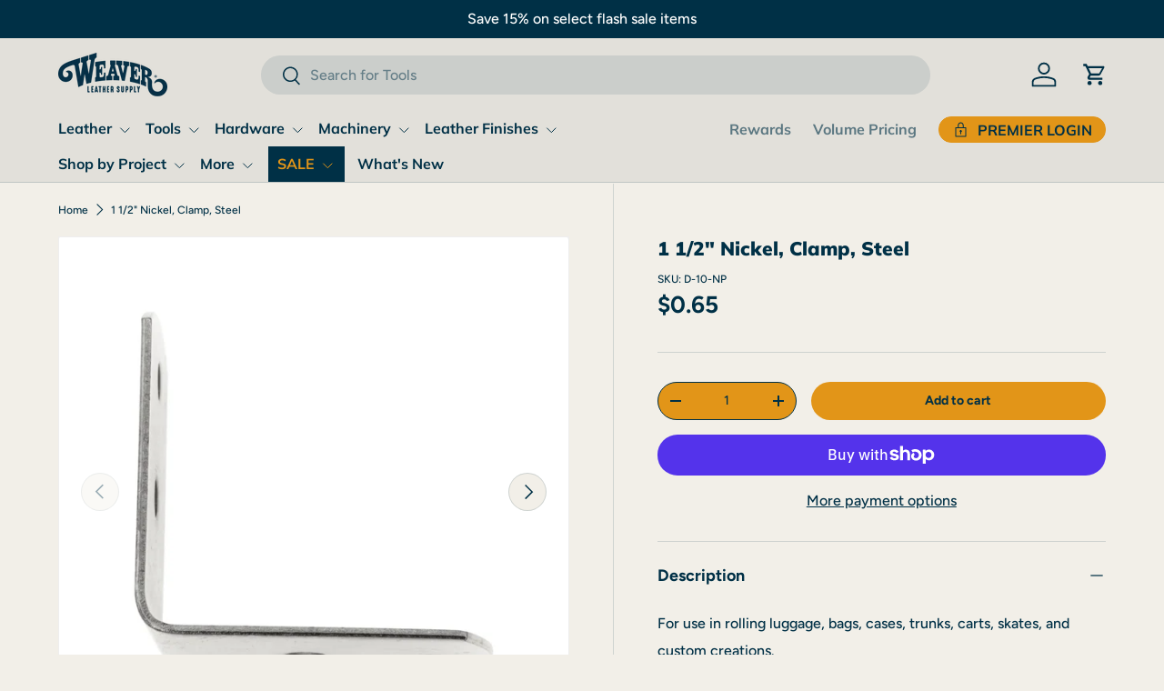

--- FILE ---
content_type: text/html; charset=utf-8
request_url: https://www.weaverleathersupply.com/products/d-10-np
body_size: 52500
content:
<!doctype html>
<html class="no-js" lang="en" dir="ltr">
<head><meta charset="utf-8">
<meta name="viewport" content="width=device-width,initial-scale=1">
<title>1 1/2&quot; Nickel, Clamp, Steel &ndash; Weaver Leather Supply</title><link rel="canonical" href="https://www.weaverleathersupply.com/products/d-10-np"><link rel="icon" href="//www.weaverleathersupply.com/cdn/shop/files/favicon.jpg?crop=center&height=48&v=1699274948&width=48" type="image/jpg">
  <link rel="apple-touch-icon" href="//www.weaverleathersupply.com/cdn/shop/files/favicon.jpg?crop=center&height=180&v=1699274948&width=180"><meta name="description" content="For use in rolling luggage, bags, cases, trunks, carts, skates, and custom creations. Height: 2&quot; Width: 1 1/2&quot; Hole Diameter: 5mm Finish: Nickel Base Material: Steel"><meta property="og:site_name" content="Weaver Leather Supply">
<meta property="og:url" content="https://www.weaverleathersupply.com/products/d-10-np">
<meta property="og:title" content="1 1/2&quot; Nickel, Clamp, Steel">
<meta property="og:type" content="product">
<meta property="og:description" content="For use in rolling luggage, bags, cases, trunks, carts, skates, and custom creations. Height: 2&quot; Width: 1 1/2&quot; Hole Diameter: 5mm Finish: Nickel Base Material: Steel"><meta property="og:image" content="http://www.weaverleathersupply.com/cdn/shop/files/ohio-travel-bag-wheels-feet-1-1-2-nickel-clamp-steel-d-10-np-d-10-np-30698816110791_0602bde7-3208-42a0-8740-6202379c3c40.jpg?crop=center&height=1200&v=1716904364&width=1200">
  <meta property="og:image:secure_url" content="https://www.weaverleathersupply.com/cdn/shop/files/ohio-travel-bag-wheels-feet-1-1-2-nickel-clamp-steel-d-10-np-d-10-np-30698816110791_0602bde7-3208-42a0-8740-6202379c3c40.jpg?crop=center&height=1200&v=1716904364&width=1200">
  <meta property="og:image:width" content="2048">
  <meta property="og:image:height" content="2049"><meta property="og:price:amount" content="0.65">
  <meta property="og:price:currency" content="USD"><meta name="twitter:site" content="@leathersupplies"><meta name="twitter:card" content="summary_large_image">
<meta name="twitter:title" content="1 1/2&quot; Nickel, Clamp, Steel">
<meta name="twitter:description" content="For use in rolling luggage, bags, cases, trunks, carts, skates, and custom creations. Height: 2&quot; Width: 1 1/2&quot; Hole Diameter: 5mm Finish: Nickel Base Material: Steel">
<link rel="preload" href="//www.weaverleathersupply.com/cdn/shop/t/409/assets/main.css?v=139178657801697996211768422145" as="style"><style data-shopify>
@font-face {
  font-family: Figtree;
  font-weight: 500;
  font-style: normal;
  font-display: swap;
  src: url("//www.weaverleathersupply.com/cdn/fonts/figtree/figtree_n5.3b6b7df38aa5986536945796e1f947445832047c.woff2") format("woff2"),
       url("//www.weaverleathersupply.com/cdn/fonts/figtree/figtree_n5.f26bf6dcae278b0ed902605f6605fa3338e81dab.woff") format("woff");
}
@font-face {
  font-family: Figtree;
  font-weight: 700;
  font-style: normal;
  font-display: swap;
  src: url("//www.weaverleathersupply.com/cdn/fonts/figtree/figtree_n7.2fd9bfe01586148e644724096c9d75e8c7a90e55.woff2") format("woff2"),
       url("//www.weaverleathersupply.com/cdn/fonts/figtree/figtree_n7.ea05de92d862f9594794ab281c4c3a67501ef5fc.woff") format("woff");
}
@font-face {
  font-family: Figtree;
  font-weight: 500;
  font-style: italic;
  font-display: swap;
  src: url("//www.weaverleathersupply.com/cdn/fonts/figtree/figtree_i5.969396f679a62854cf82dbf67acc5721e41351f0.woff2") format("woff2"),
       url("//www.weaverleathersupply.com/cdn/fonts/figtree/figtree_i5.93bc1cad6c73ca9815f9777c49176dfc9d2890dd.woff") format("woff");
}
@font-face {
  font-family: Figtree;
  font-weight: 700;
  font-style: italic;
  font-display: swap;
  src: url("//www.weaverleathersupply.com/cdn/fonts/figtree/figtree_i7.06add7096a6f2ab742e09ec7e498115904eda1fe.woff2") format("woff2"),
       url("//www.weaverleathersupply.com/cdn/fonts/figtree/figtree_i7.ee584b5fcaccdbb5518c0228158941f8df81b101.woff") format("woff");
}
@font-face {
  font-family: Muli;
  font-weight: 900;
  font-style: normal;
  font-display: swap;
  src: url("//www.weaverleathersupply.com/cdn/fonts/muli/muli_n9.7d66dc53f2718d25858080de2e0ed540c07d1bad.woff2") format("woff2"),
       url("//www.weaverleathersupply.com/cdn/fonts/muli/muli_n9.73693cff699117abf881b7381fb75f2bb2c48ced.woff") format("woff");
}
@font-face {
  font-family: Muli;
  font-weight: 700;
  font-style: normal;
  font-display: swap;
  src: url("//www.weaverleathersupply.com/cdn/fonts/muli/muli_n7.c8c44d0404947d89610714223e630c4cbe005587.woff2") format("woff2"),
       url("//www.weaverleathersupply.com/cdn/fonts/muli/muli_n7.4cbcffea6175d46b4d67e9408244a5b38c2ac568.woff") format("woff");
}
:root {
      --bg-color: 242 239 232 / 1.0;
      --bg-color-og: 242 239 232 / 1.0;
      --heading-color: 0 48 70;
      --text-color: 0 48 70;
      --text-color-og: 0 48 70;
      --scrollbar-color: 0 48 70;
      --link-color: 0 48 70;
      --link-color-og: 0 48 70;
      --star-color: 0 0 0;--swatch-border-color-default: 194 201 200;
        --swatch-border-color-active: 121 144 151;
        --swatch-card-size: 40px;
        --swatch-variant-picker-size: 74px;--color-scheme-1-bg: 232 233 231 / 1.0;
      --color-scheme-1-grad: ;
      --color-scheme-1-heading: 0 48 70;
      --color-scheme-1-text: 0 48 70;
      --color-scheme-1-btn-bg: 226 149 24;
      --color-scheme-1-btn-text: 0 48 70;
      --color-scheme-1-btn-bg-hover: 205 143 33;--color-scheme-2-bg: 0 0 0 / 0.0;
      --color-scheme-2-grad: ;
      --color-scheme-2-heading: 0 48 70;
      --color-scheme-2-text: 0 48 70;
      --color-scheme-2-btn-bg: 255 255 255;
      --color-scheme-2-btn-text: 0 48 70;
      --color-scheme-2-btn-bg-hover: 226 231 233;--color-scheme-3-bg: 0 48 70 / 1.0;
      --color-scheme-3-grad: ;
      --color-scheme-3-heading: 255 255 255;
      --color-scheme-3-text: 255 255 255;
      --color-scheme-3-btn-bg: 226 149 24;
      --color-scheme-3-btn-text: 0 48 70;
      --color-scheme-3-btn-bg-hover: 205 143 33;

      --drawer-bg-color: 255 255 255 / 1.0;
      --drawer-text-color: 42 43 42;

      --panel-bg-color: 244 244 244 / 1.0;
      --panel-heading-color: 42 43 42;
      --panel-text-color: 42 43 42;

      --in-stock-text-color: 44 126 63;
      --low-stock-text-color: 210 134 26;
      --very-low-stock-text-color: 180 12 28;
      --no-stock-text-color: 119 119 119;
      --no-stock-backordered-text-color: 119 119 119;

      --error-bg-color: 252 237 238;
      --error-text-color: 180 12 28;
      --success-bg-color: 232 246 234;
      --success-text-color: 44 126 63;
      --info-bg-color: 228 237 250;
      --info-text-color: 26 102 210;

      --heading-font-family: Muli, sans-serif;
      --heading-font-style: normal;
      --heading-font-weight: 900;
      --heading-scale-start: 2;

      --navigation-font-family: Muli, sans-serif;
      --navigation-font-style: normal;
      --navigation-font-weight: 700;--heading-text-transform: none;
--subheading-text-transform: none;
      --body-font-family: Figtree, sans-serif;
      --body-font-style: normal;
      --body-font-weight: 500;
      --body-font-size: 16;

      --section-gap: 48;
      --heading-gap: calc(8 * var(--space-unit));--grid-column-gap: 20px;--btn-bg-color: 226 149 24;
      --btn-bg-hover-color: 205 143 33;
      --btn-text-color: 0 48 70;
      --btn-bg-color-og: 226 149 24;
      --btn-text-color-og: 0 48 70;
      --btn-alt-bg-color: 226 149 24;
      --btn-alt-bg-alpha: 1.0;
      --btn-alt-text-color: 0 48 70;
      --btn-border-width: 1px;
      --btn-padding-y: 12px;

      
      --btn-border-radius: 27px;
      

      --btn-lg-border-radius: 50%;
      --btn-icon-border-radius: 50%;
      --input-with-btn-inner-radius: var(--btn-border-radius);

      --input-bg-color: 242 239 232 / 1.0;
      --input-text-color: 0 48 70;
      --input-border-width: 1px;
      --input-border-radius: 26px;
      --textarea-border-radius: 12px;
      --input-border-radius: 27px;
      --input-lg-border-radius: 33px;
      --input-bg-color-diff-3: #ece8de;
      --input-bg-color-diff-6: #e7e1d4;

      --modal-border-radius: 16px;
      --modal-overlay-color: 0 0 0;
      --modal-overlay-opacity: 0.4;
      --drawer-border-radius: 16px;
      --overlay-border-radius: 6px;

      --custom-label-bg-color: 0 48 70 / 1.0;
      --custom-label-text-color: 255 255 255 / 1.0;--sale-label-bg-color: 0 48 70 / 1.0;
      --sale-label-text-color: 255 255 255 / 1.0;--sold-out-label-bg-color: 42 43 42 / 1.0;
      --sold-out-label-text-color: 255 255 255 / 1.0;--new-label-bg-color: 0 48 70 / 1.0;
      --new-label-text-color: 255 255 255 / 1.0;--preorder-label-bg-color: 0 48 70 / 1.0;
      --preorder-label-text-color: 255 255 255 / 1.0;

      --collection-label-color: 0 126 18 / 1.0;

      --page-width: 1680px;
      --gutter-sm: 20px;
      --gutter-md: 32px;
      --gutter-lg: 64px;

      --payment-terms-bg-color: #f2efe8;

      --coll-card-bg-color: #F9F9F9;
      --coll-card-border-color: #f2f2f2;

      --card-highlight-bg-color: #F9F9F9;
      --card-highlight-text-color: 85 85 85;
      --card-highlight-border-color: #E1E1E1;--card-bg-color: #e2e0da;
      --card-text-color: 38 38 43;
      --card-border-color: #f2f2f2;

      --reading-width: 48em;
    }

    @media (max-width: 769px) {
      :root {
        --reading-width: 36em;
      }
    }
  </style><link rel="stylesheet" href="//www.weaverleathersupply.com/cdn/shop/t/409/assets/main.css?v=139178657801697996211768422145">
  <script src="//www.weaverleathersupply.com/cdn/shop/t/409/assets/main.js?v=182340204423554326591768422145" defer="defer"></script><link rel="preload" href="//www.weaverleathersupply.com/cdn/fonts/figtree/figtree_n5.3b6b7df38aa5986536945796e1f947445832047c.woff2" as="font" type="font/woff2" crossorigin fetchpriority="high"><link rel="preload" href="//www.weaverleathersupply.com/cdn/fonts/muli/muli_n9.7d66dc53f2718d25858080de2e0ed540c07d1bad.woff2" as="font" type="font/woff2" crossorigin fetchpriority="high"><link rel="stylesheet" href="//www.weaverleathersupply.com/cdn/shop/t/409/assets/swatches.css?v=161285245796444253901768422145" media="print" onload="this.media='all'">
    <noscript><link rel="stylesheet" href="//www.weaverleathersupply.com/cdn/shop/t/409/assets/swatches.css?v=161285245796444253901768422145"></noscript><script>window.performance && window.performance.mark && window.performance.mark('shopify.content_for_header.start');</script><meta name="facebook-domain-verification" content="2v1j0ecjcvs9gjup62boqr0ikk8ka7">
<meta id="shopify-digital-wallet" name="shopify-digital-wallet" content="/61158097036/digital_wallets/dialog">
<meta name="shopify-checkout-api-token" content="5f25cae4cbed4d542134927da07571e1">
<meta id="in-context-paypal-metadata" data-shop-id="61158097036" data-venmo-supported="true" data-environment="production" data-locale="en_US" data-paypal-v4="true" data-currency="USD">
<link rel="alternate" type="application/json+oembed" href="https://www.weaverleathersupply.com/products/d-10-np.oembed">
<script async="async" src="/checkouts/internal/preloads.js?locale=en-US"></script>
<link rel="preconnect" href="https://shop.app" crossorigin="anonymous">
<script async="async" src="https://shop.app/checkouts/internal/preloads.js?locale=en-US&shop_id=61158097036" crossorigin="anonymous"></script>
<script id="apple-pay-shop-capabilities" type="application/json">{"shopId":61158097036,"countryCode":"US","currencyCode":"USD","merchantCapabilities":["supports3DS"],"merchantId":"gid:\/\/shopify\/Shop\/61158097036","merchantName":"Weaver Leather Supply","requiredBillingContactFields":["postalAddress","email","phone"],"requiredShippingContactFields":["postalAddress","email","phone"],"shippingType":"shipping","supportedNetworks":["visa","masterCard","amex","discover","elo","jcb"],"total":{"type":"pending","label":"Weaver Leather Supply","amount":"1.00"},"shopifyPaymentsEnabled":true,"supportsSubscriptions":true}</script>
<script id="shopify-features" type="application/json">{"accessToken":"5f25cae4cbed4d542134927da07571e1","betas":["rich-media-storefront-analytics"],"domain":"www.weaverleathersupply.com","predictiveSearch":true,"shopId":61158097036,"locale":"en"}</script>
<script>var Shopify = Shopify || {};
Shopify.shop = "weaverleathersupply.myshopify.com";
Shopify.locale = "en";
Shopify.currency = {"active":"USD","rate":"1.0"};
Shopify.country = "US";
Shopify.theme = {"name":"Offer #3 Machinery Feature","id":151213473932,"schema_name":"Enterprise","schema_version":"1.6.3","theme_store_id":1657,"role":"main"};
Shopify.theme.handle = "null";
Shopify.theme.style = {"id":null,"handle":null};
Shopify.cdnHost = "www.weaverleathersupply.com/cdn";
Shopify.routes = Shopify.routes || {};
Shopify.routes.root = "/";</script>
<script type="module">!function(o){(o.Shopify=o.Shopify||{}).modules=!0}(window);</script>
<script>!function(o){function n(){var o=[];function n(){o.push(Array.prototype.slice.apply(arguments))}return n.q=o,n}var t=o.Shopify=o.Shopify||{};t.loadFeatures=n(),t.autoloadFeatures=n()}(window);</script>
<script>
  window.ShopifyPay = window.ShopifyPay || {};
  window.ShopifyPay.apiHost = "shop.app\/pay";
  window.ShopifyPay.redirectState = null;
</script>
<script id="shop-js-analytics" type="application/json">{"pageType":"product"}</script>
<script defer="defer" async type="module" src="//www.weaverleathersupply.com/cdn/shopifycloud/shop-js/modules/v2/client.init-shop-cart-sync_C5BV16lS.en.esm.js"></script>
<script defer="defer" async type="module" src="//www.weaverleathersupply.com/cdn/shopifycloud/shop-js/modules/v2/chunk.common_CygWptCX.esm.js"></script>
<script type="module">
  await import("//www.weaverleathersupply.com/cdn/shopifycloud/shop-js/modules/v2/client.init-shop-cart-sync_C5BV16lS.en.esm.js");
await import("//www.weaverleathersupply.com/cdn/shopifycloud/shop-js/modules/v2/chunk.common_CygWptCX.esm.js");

  window.Shopify.SignInWithShop?.initShopCartSync?.({"fedCMEnabled":true,"windoidEnabled":true});

</script>
<script defer="defer" async type="module" src="//www.weaverleathersupply.com/cdn/shopifycloud/shop-js/modules/v2/client.payment-terms_CZxnsJam.en.esm.js"></script>
<script defer="defer" async type="module" src="//www.weaverleathersupply.com/cdn/shopifycloud/shop-js/modules/v2/chunk.common_CygWptCX.esm.js"></script>
<script defer="defer" async type="module" src="//www.weaverleathersupply.com/cdn/shopifycloud/shop-js/modules/v2/chunk.modal_D71HUcav.esm.js"></script>
<script type="module">
  await import("//www.weaverleathersupply.com/cdn/shopifycloud/shop-js/modules/v2/client.payment-terms_CZxnsJam.en.esm.js");
await import("//www.weaverleathersupply.com/cdn/shopifycloud/shop-js/modules/v2/chunk.common_CygWptCX.esm.js");
await import("//www.weaverleathersupply.com/cdn/shopifycloud/shop-js/modules/v2/chunk.modal_D71HUcav.esm.js");

  
</script>
<script>
  window.Shopify = window.Shopify || {};
  if (!window.Shopify.featureAssets) window.Shopify.featureAssets = {};
  window.Shopify.featureAssets['shop-js'] = {"shop-cart-sync":["modules/v2/client.shop-cart-sync_ZFArdW7E.en.esm.js","modules/v2/chunk.common_CygWptCX.esm.js"],"init-fed-cm":["modules/v2/client.init-fed-cm_CmiC4vf6.en.esm.js","modules/v2/chunk.common_CygWptCX.esm.js"],"shop-button":["modules/v2/client.shop-button_tlx5R9nI.en.esm.js","modules/v2/chunk.common_CygWptCX.esm.js"],"shop-cash-offers":["modules/v2/client.shop-cash-offers_DOA2yAJr.en.esm.js","modules/v2/chunk.common_CygWptCX.esm.js","modules/v2/chunk.modal_D71HUcav.esm.js"],"init-windoid":["modules/v2/client.init-windoid_sURxWdc1.en.esm.js","modules/v2/chunk.common_CygWptCX.esm.js"],"shop-toast-manager":["modules/v2/client.shop-toast-manager_ClPi3nE9.en.esm.js","modules/v2/chunk.common_CygWptCX.esm.js"],"init-shop-email-lookup-coordinator":["modules/v2/client.init-shop-email-lookup-coordinator_B8hsDcYM.en.esm.js","modules/v2/chunk.common_CygWptCX.esm.js"],"init-shop-cart-sync":["modules/v2/client.init-shop-cart-sync_C5BV16lS.en.esm.js","modules/v2/chunk.common_CygWptCX.esm.js"],"avatar":["modules/v2/client.avatar_BTnouDA3.en.esm.js"],"pay-button":["modules/v2/client.pay-button_FdsNuTd3.en.esm.js","modules/v2/chunk.common_CygWptCX.esm.js"],"init-customer-accounts":["modules/v2/client.init-customer-accounts_DxDtT_ad.en.esm.js","modules/v2/client.shop-login-button_C5VAVYt1.en.esm.js","modules/v2/chunk.common_CygWptCX.esm.js","modules/v2/chunk.modal_D71HUcav.esm.js"],"init-shop-for-new-customer-accounts":["modules/v2/client.init-shop-for-new-customer-accounts_ChsxoAhi.en.esm.js","modules/v2/client.shop-login-button_C5VAVYt1.en.esm.js","modules/v2/chunk.common_CygWptCX.esm.js","modules/v2/chunk.modal_D71HUcav.esm.js"],"shop-login-button":["modules/v2/client.shop-login-button_C5VAVYt1.en.esm.js","modules/v2/chunk.common_CygWptCX.esm.js","modules/v2/chunk.modal_D71HUcav.esm.js"],"init-customer-accounts-sign-up":["modules/v2/client.init-customer-accounts-sign-up_CPSyQ0Tj.en.esm.js","modules/v2/client.shop-login-button_C5VAVYt1.en.esm.js","modules/v2/chunk.common_CygWptCX.esm.js","modules/v2/chunk.modal_D71HUcav.esm.js"],"shop-follow-button":["modules/v2/client.shop-follow-button_Cva4Ekp9.en.esm.js","modules/v2/chunk.common_CygWptCX.esm.js","modules/v2/chunk.modal_D71HUcav.esm.js"],"checkout-modal":["modules/v2/client.checkout-modal_BPM8l0SH.en.esm.js","modules/v2/chunk.common_CygWptCX.esm.js","modules/v2/chunk.modal_D71HUcav.esm.js"],"lead-capture":["modules/v2/client.lead-capture_Bi8yE_yS.en.esm.js","modules/v2/chunk.common_CygWptCX.esm.js","modules/v2/chunk.modal_D71HUcav.esm.js"],"shop-login":["modules/v2/client.shop-login_D6lNrXab.en.esm.js","modules/v2/chunk.common_CygWptCX.esm.js","modules/v2/chunk.modal_D71HUcav.esm.js"],"payment-terms":["modules/v2/client.payment-terms_CZxnsJam.en.esm.js","modules/v2/chunk.common_CygWptCX.esm.js","modules/v2/chunk.modal_D71HUcav.esm.js"]};
</script>
<script>(function() {
  var isLoaded = false;
  function asyncLoad() {
    if (isLoaded) return;
    isLoaded = true;
    var urls = ["https:\/\/cdn-loyalty.yotpo.com\/loader\/7wrUraUwXDjRf-TmfJ-4gQ.js?shop=weaverleathersupply.myshopify.com","\/\/cdn.shopify.com\/proxy\/29fa1208a7308fa0b63a2b12d7635f1c83b5058f1fb8c06165d6faf2d71f440f\/shopify.livechatinc.com\/api\/v2\/script\/60b67b09-97b4-4cd9-b2b4-1739c6a136c1\/widget.js?shop=weaverleathersupply.myshopify.com\u0026sp-cache-control=cHVibGljLCBtYXgtYWdlPTkwMA","\/\/cdn.shopify.com\/proxy\/5266fb8525b9b439d4972654937512b140b32415b772c25e84f7523d297ed21b\/bingshoppingtool-t2app-prod.trafficmanager.net\/api\/ShopifyMT\/v1\/uet\/tracking_script?shop=weaverleathersupply.myshopify.com\u0026sp-cache-control=cHVibGljLCBtYXgtYWdlPTkwMA"];
    for (var i = 0; i < urls.length; i++) {
      var s = document.createElement('script');
      s.type = 'text/javascript';
      s.async = true;
      s.src = urls[i];
      var x = document.getElementsByTagName('script')[0];
      x.parentNode.insertBefore(s, x);
    }
  };
  if(window.attachEvent) {
    window.attachEvent('onload', asyncLoad);
  } else {
    window.addEventListener('load', asyncLoad, false);
  }
})();</script>
<script id="__st">var __st={"a":61158097036,"offset":-18000,"reqid":"ed526619-25fa-4262-82d6-53b795cf4e50-1768676770","pageurl":"www.weaverleathersupply.com\/products\/d-10-np","u":"a907caba866c","p":"product","rtyp":"product","rid":7255006118028};</script>
<script>window.ShopifyPaypalV4VisibilityTracking = true;</script>
<script id="captcha-bootstrap">!function(){'use strict';const t='contact',e='account',n='new_comment',o=[[t,t],['blogs',n],['comments',n],[t,'customer']],c=[[e,'customer_login'],[e,'guest_login'],[e,'recover_customer_password'],[e,'create_customer']],r=t=>t.map((([t,e])=>`form[action*='/${t}']:not([data-nocaptcha='true']) input[name='form_type'][value='${e}']`)).join(','),a=t=>()=>t?[...document.querySelectorAll(t)].map((t=>t.form)):[];function s(){const t=[...o],e=r(t);return a(e)}const i='password',u='form_key',d=['recaptcha-v3-token','g-recaptcha-response','h-captcha-response',i],f=()=>{try{return window.sessionStorage}catch{return}},m='__shopify_v',_=t=>t.elements[u];function p(t,e,n=!1){try{const o=window.sessionStorage,c=JSON.parse(o.getItem(e)),{data:r}=function(t){const{data:e,action:n}=t;return t[m]||n?{data:e,action:n}:{data:t,action:n}}(c);for(const[e,n]of Object.entries(r))t.elements[e]&&(t.elements[e].value=n);n&&o.removeItem(e)}catch(o){console.error('form repopulation failed',{error:o})}}const l='form_type',E='cptcha';function T(t){t.dataset[E]=!0}const w=window,h=w.document,L='Shopify',v='ce_forms',y='captcha';let A=!1;((t,e)=>{const n=(g='f06e6c50-85a8-45c8-87d0-21a2b65856fe',I='https://cdn.shopify.com/shopifycloud/storefront-forms-hcaptcha/ce_storefront_forms_captcha_hcaptcha.v1.5.2.iife.js',D={infoText:'Protected by hCaptcha',privacyText:'Privacy',termsText:'Terms'},(t,e,n)=>{const o=w[L][v],c=o.bindForm;if(c)return c(t,g,e,D).then(n);var r;o.q.push([[t,g,e,D],n]),r=I,A||(h.body.append(Object.assign(h.createElement('script'),{id:'captcha-provider',async:!0,src:r})),A=!0)});var g,I,D;w[L]=w[L]||{},w[L][v]=w[L][v]||{},w[L][v].q=[],w[L][y]=w[L][y]||{},w[L][y].protect=function(t,e){n(t,void 0,e),T(t)},Object.freeze(w[L][y]),function(t,e,n,w,h,L){const[v,y,A,g]=function(t,e,n){const i=e?o:[],u=t?c:[],d=[...i,...u],f=r(d),m=r(i),_=r(d.filter((([t,e])=>n.includes(e))));return[a(f),a(m),a(_),s()]}(w,h,L),I=t=>{const e=t.target;return e instanceof HTMLFormElement?e:e&&e.form},D=t=>v().includes(t);t.addEventListener('submit',(t=>{const e=I(t);if(!e)return;const n=D(e)&&!e.dataset.hcaptchaBound&&!e.dataset.recaptchaBound,o=_(e),c=g().includes(e)&&(!o||!o.value);(n||c)&&t.preventDefault(),c&&!n&&(function(t){try{if(!f())return;!function(t){const e=f();if(!e)return;const n=_(t);if(!n)return;const o=n.value;o&&e.removeItem(o)}(t);const e=Array.from(Array(32),(()=>Math.random().toString(36)[2])).join('');!function(t,e){_(t)||t.append(Object.assign(document.createElement('input'),{type:'hidden',name:u})),t.elements[u].value=e}(t,e),function(t,e){const n=f();if(!n)return;const o=[...t.querySelectorAll(`input[type='${i}']`)].map((({name:t})=>t)),c=[...d,...o],r={};for(const[a,s]of new FormData(t).entries())c.includes(a)||(r[a]=s);n.setItem(e,JSON.stringify({[m]:1,action:t.action,data:r}))}(t,e)}catch(e){console.error('failed to persist form',e)}}(e),e.submit())}));const S=(t,e)=>{t&&!t.dataset[E]&&(n(t,e.some((e=>e===t))),T(t))};for(const o of['focusin','change'])t.addEventListener(o,(t=>{const e=I(t);D(e)&&S(e,y())}));const B=e.get('form_key'),M=e.get(l),P=B&&M;t.addEventListener('DOMContentLoaded',(()=>{const t=y();if(P)for(const e of t)e.elements[l].value===M&&p(e,B);[...new Set([...A(),...v().filter((t=>'true'===t.dataset.shopifyCaptcha))])].forEach((e=>S(e,t)))}))}(h,new URLSearchParams(w.location.search),n,t,e,['guest_login'])})(!0,!0)}();</script>
<script integrity="sha256-4kQ18oKyAcykRKYeNunJcIwy7WH5gtpwJnB7kiuLZ1E=" data-source-attribution="shopify.loadfeatures" defer="defer" src="//www.weaverleathersupply.com/cdn/shopifycloud/storefront/assets/storefront/load_feature-a0a9edcb.js" crossorigin="anonymous"></script>
<script crossorigin="anonymous" defer="defer" src="//www.weaverleathersupply.com/cdn/shopifycloud/storefront/assets/shopify_pay/storefront-65b4c6d7.js?v=20250812"></script>
<script data-source-attribution="shopify.dynamic_checkout.dynamic.init">var Shopify=Shopify||{};Shopify.PaymentButton=Shopify.PaymentButton||{isStorefrontPortableWallets:!0,init:function(){window.Shopify.PaymentButton.init=function(){};var t=document.createElement("script");t.src="https://www.weaverleathersupply.com/cdn/shopifycloud/portable-wallets/latest/portable-wallets.en.js",t.type="module",document.head.appendChild(t)}};
</script>
<script data-source-attribution="shopify.dynamic_checkout.buyer_consent">
  function portableWalletsHideBuyerConsent(e){var t=document.getElementById("shopify-buyer-consent"),n=document.getElementById("shopify-subscription-policy-button");t&&n&&(t.classList.add("hidden"),t.setAttribute("aria-hidden","true"),n.removeEventListener("click",e))}function portableWalletsShowBuyerConsent(e){var t=document.getElementById("shopify-buyer-consent"),n=document.getElementById("shopify-subscription-policy-button");t&&n&&(t.classList.remove("hidden"),t.removeAttribute("aria-hidden"),n.addEventListener("click",e))}window.Shopify?.PaymentButton&&(window.Shopify.PaymentButton.hideBuyerConsent=portableWalletsHideBuyerConsent,window.Shopify.PaymentButton.showBuyerConsent=portableWalletsShowBuyerConsent);
</script>
<script>
  function portableWalletsCleanup(e){e&&e.src&&console.error("Failed to load portable wallets script "+e.src);var t=document.querySelectorAll("shopify-accelerated-checkout .shopify-payment-button__skeleton, shopify-accelerated-checkout-cart .wallet-cart-button__skeleton"),e=document.getElementById("shopify-buyer-consent");for(let e=0;e<t.length;e++)t[e].remove();e&&e.remove()}function portableWalletsNotLoadedAsModule(e){e instanceof ErrorEvent&&"string"==typeof e.message&&e.message.includes("import.meta")&&"string"==typeof e.filename&&e.filename.includes("portable-wallets")&&(window.removeEventListener("error",portableWalletsNotLoadedAsModule),window.Shopify.PaymentButton.failedToLoad=e,"loading"===document.readyState?document.addEventListener("DOMContentLoaded",window.Shopify.PaymentButton.init):window.Shopify.PaymentButton.init())}window.addEventListener("error",portableWalletsNotLoadedAsModule);
</script>

<script type="module" src="https://www.weaverleathersupply.com/cdn/shopifycloud/portable-wallets/latest/portable-wallets.en.js" onError="portableWalletsCleanup(this)" crossorigin="anonymous"></script>
<script nomodule>
  document.addEventListener("DOMContentLoaded", portableWalletsCleanup);
</script>

<script id='scb4127' type='text/javascript' async='' src='https://www.weaverleathersupply.com/cdn/shopifycloud/privacy-banner/storefront-banner.js'></script><link id="shopify-accelerated-checkout-styles" rel="stylesheet" media="screen" href="https://www.weaverleathersupply.com/cdn/shopifycloud/portable-wallets/latest/accelerated-checkout-backwards-compat.css" crossorigin="anonymous">
<style id="shopify-accelerated-checkout-cart">
        #shopify-buyer-consent {
  margin-top: 1em;
  display: inline-block;
  width: 100%;
}

#shopify-buyer-consent.hidden {
  display: none;
}

#shopify-subscription-policy-button {
  background: none;
  border: none;
  padding: 0;
  text-decoration: underline;
  font-size: inherit;
  cursor: pointer;
}

#shopify-subscription-policy-button::before {
  box-shadow: none;
}

      </style>
<script id="sections-script" data-sections="header,footer" defer="defer" src="//www.weaverleathersupply.com/cdn/shop/t/409/compiled_assets/scripts.js?37792"></script>
<script>window.performance && window.performance.mark && window.performance.mark('shopify.content_for_header.end');</script>


  <script>document.documentElement.className = document.documentElement.className.replace('no-js', 'js');</script><!-- CC Custom Head Start --><script>(function(w,d,t,r,u){var f,n,i;w[u]=w[u]||[],f=function(){var o={ti:"56064434", enableAutoSpaTracking: true};o.q=w[u],w[u]=new UET(o),w[u].push("pageLoad")},n=d.createElement(t),n.src=r,n.async=1,n.onload=n.onreadystatechange=function(){var s=this.readyState;s&&s!=="loaded"&&s!=="complete"||(f(),n.onload=n.onreadystatechange=null)},i=d.getElementsByTagName(t)[0],i.parentNode.insertBefore(n,i)})(window,document,"script","//bat.bing.com/bat.js","uetq");</script>
      <!-- BEGIN MerchantWidget Code -->
        <script id="merchantWidgetScript" src="https://www.gstatic.com/shopping/merchant/merchantwidget.js" defer>
        </script>
        <script type="text/javascript">
          merchantWidgetScript.addEventListener('load', function () {
            merchantwidget.start({
             position: 'LEFT_BOTTOM',
             mobileBottomMargin: 50
           });
          });
        </script>
      <!-- END MerchantWidget Code --><!-- CC Custom Head End --><!-- BEGIN app block: shopify://apps/uppromote-affiliate/blocks/core-script/64c32457-930d-4cb9-9641-e24c0d9cf1f4 --><!-- BEGIN app snippet: core-metafields-setting --><!--suppress ES6ConvertVarToLetConst -->
<script type="application/json" id="core-uppromote-settings">{"active_reg_from":false,"app_env":{"env":"production"},"message_bar_setting":{"referral_enable":0,"referral_content":"You're shopping with {affiliate_name}!","referral_font":"Poppins","referral_font_size":14,"referral_text_color":"#ffffff","referral_background_color":"#338FB1","not_referral_enable":0,"not_referral_content":"Enjoy your time.","not_referral_font":"Poppins","not_referral_font_size":14,"not_referral_text_color":"#ffffff","not_referral_background_color":"#338FB1"}}</script>
<script type="application/json" id="core-uppromote-cart">{"note":null,"attributes":{},"original_total_price":0,"total_price":0,"total_discount":0,"total_weight":0.0,"item_count":0,"items":[],"requires_shipping":false,"currency":"USD","items_subtotal_price":0,"cart_level_discount_applications":[],"checkout_charge_amount":0}</script>
<script id="core-uppromote-quick-store-tracking-vars">
    function getDocumentContext(){const{href:a,hash:b,host:c,hostname:d,origin:e,pathname:f,port:g,protocol:h,search:i}=window.location,j=document.referrer,k=document.characterSet,l=document.title;return{location:{href:a,hash:b,host:c,hostname:d,origin:e,pathname:f,port:g,protocol:h,search:i},referrer:j||document.location.href,characterSet:k,title:l}}function getNavigatorContext(){const{language:a,cookieEnabled:b,languages:c,userAgent:d}=navigator;return{language:a,cookieEnabled:b,languages:c,userAgent:d}}function getWindowContext(){const{innerHeight:a,innerWidth:b,outerHeight:c,outerWidth:d,origin:e,screen:{height:j,width:k},screenX:f,screenY:g,scrollX:h,scrollY:i}=window;return{innerHeight:a,innerWidth:b,outerHeight:c,outerWidth:d,origin:e,screen:{screenHeight:j,screenWidth:k},screenX:f,screenY:g,scrollX:h,scrollY:i,location:getDocumentContext().location}}function getContext(){return{document:getDocumentContext(),navigator:getNavigatorContext(),window:getWindowContext()}}
    if (window.location.href.includes('?sca_ref=')) {
        localStorage.setItem('__up_lastViewedPageContext', JSON.stringify({
            context: getContext(),
            timestamp: new Date().toISOString(),
        }))
    }
</script>

<script id="core-uppromote-setting-booster">
    var UpPromoteCoreSettings = JSON.parse(document.getElementById('core-uppromote-settings').textContent)
    UpPromoteCoreSettings.currentCart = JSON.parse(document.getElementById('core-uppromote-cart')?.textContent || '{}')
    const idToClean = ['core-uppromote-settings', 'core-uppromote-cart', 'core-uppromote-setting-booster', 'core-uppromote-quick-store-tracking-vars']
    idToClean.forEach(id => {
        document.getElementById(id)?.remove()
    })
</script>
<!-- END app snippet -->


<!-- END app block --><!-- BEGIN app block: shopify://apps/eg-auto-add-to-cart/blocks/app-embed/0f7d4f74-1e89-4820-aec4-6564d7e535d2 -->










  
    <script
      async
      type="text/javascript"
      src="https://cdn.506.io/eg/script.js?shop=weaverleathersupply.myshopify.com&v=7"
    ></script>
  



  <meta id="easygift-shop" itemid="c2hvcF8kXzE3Njg2NzY3NzA=" content="{&quot;isInstalled&quot;:true,&quot;installedOn&quot;:&quot;2023-12-14T14:04:14.512Z&quot;,&quot;appVersion&quot;:&quot;3.0&quot;,&quot;subscriptionName&quot;:&quot;Standard&quot;,&quot;cartAnalytics&quot;:true,&quot;freeTrialEndsOn&quot;:null,&quot;settings&quot;:{&quot;reminderBannerStyle&quot;:{&quot;position&quot;:{&quot;horizontal&quot;:&quot;right&quot;,&quot;vertical&quot;:&quot;bottom&quot;},&quot;imageUrl&quot;:null,&quot;closingMode&quot;:&quot;doNotAutoClose&quot;,&quot;cssStyles&quot;:&quot;&quot;,&quot;displayAfter&quot;:5,&quot;headerText&quot;:&quot;&quot;,&quot;primaryColor&quot;:&quot;#000000&quot;,&quot;reshowBannerAfter&quot;:&quot;everyNewSession&quot;,&quot;selfcloseAfter&quot;:5,&quot;showImage&quot;:false,&quot;subHeaderText&quot;:&quot;&quot;},&quot;addedItemIdentifier&quot;:&quot;_Gifted&quot;,&quot;ignoreOtherAppLineItems&quot;:null,&quot;customVariantsInfoLifetimeMins&quot;:null,&quot;redirectPath&quot;:null,&quot;ignoreNonStandardCartRequests&quot;:false,&quot;bannerStyle&quot;:{&quot;position&quot;:{&quot;horizontal&quot;:&quot;right&quot;,&quot;vertical&quot;:&quot;bottom&quot;},&quot;cssStyles&quot;:null,&quot;primaryColor&quot;:&quot;#000000&quot;},&quot;themePresetId&quot;:null,&quot;notificationStyle&quot;:{&quot;position&quot;:{&quot;horizontal&quot;:null,&quot;vertical&quot;:null},&quot;cssStyles&quot;:null,&quot;duration&quot;:null,&quot;hasCustomizations&quot;:false,&quot;primaryColor&quot;:null},&quot;fetchCartData&quot;:false,&quot;useLocalStorage&quot;:{&quot;enabled&quot;:false,&quot;expiryMinutes&quot;:null},&quot;popupStyle&quot;:{&quot;addButtonText&quot;:null,&quot;cssStyles&quot;:null,&quot;dismissButtonText&quot;:null,&quot;hasCustomizations&quot;:false,&quot;imageUrl&quot;:null,&quot;outOfStockButtonText&quot;:null,&quot;primaryColor&quot;:null,&quot;secondaryColor&quot;:null,&quot;showProductLink&quot;:false,&quot;subscriptionLabel&quot;:&quot;Subscription Plan&quot;},&quot;refreshAfterBannerClick&quot;:false,&quot;disableReapplyRules&quot;:false,&quot;disableReloadOnFailedAddition&quot;:false,&quot;autoReloadCartPage&quot;:false,&quot;ajaxRedirectPath&quot;:null,&quot;allowSimultaneousRequests&quot;:false,&quot;applyRulesOnCheckout&quot;:false,&quot;enableCartCtrlOverrides&quot;:true,&quot;scriptSettings&quot;:{&quot;branding&quot;:{&quot;show&quot;:false,&quot;removalRequestSent&quot;:null},&quot;productPageRedirection&quot;:{&quot;enabled&quot;:false,&quot;products&quot;:[],&quot;redirectionURL&quot;:&quot;\/&quot;},&quot;debugging&quot;:{&quot;enabled&quot;:false,&quot;enabledOn&quot;:null,&quot;stringifyObj&quot;:false},&quot;customCSS&quot;:null,&quot;delayUpdates&quot;:2000,&quot;decodePayload&quot;:false,&quot;hideAlertsOnFrontend&quot;:false,&quot;removeEGPropertyFromSplitActionLineItems&quot;:false,&quot;fetchProductInfoFromSavedDomain&quot;:false,&quot;enableBuyNowInterceptions&quot;:false,&quot;removeProductsAddedFromExpiredRules&quot;:false,&quot;useFinalPrice&quot;:false,&quot;hideGiftedPropertyText&quot;:false,&quot;fetchCartDataBeforeRequest&quot;:false}},&quot;translations&quot;:null,&quot;defaultLocale&quot;:&quot;en&quot;,&quot;shopDomain&quot;:&quot;www.weaverleathersupply.com&quot;}">


<script defer>
  (async function() {
    try {

      const blockVersion = "v3"
      if (blockVersion != "v3") {
        return
      }

      let metaErrorFlag = false;
      if (metaErrorFlag) {
        return
      }

      // Parse metafields as JSON
      const metafields = {"easygift-rule-6903ad94a8231dd6a3c9b4d8":{"schedule":{"enabled":true,"starts":"2025-12-16T05:00:00Z","ends":"2025-12-25T05:00:00Z"},"trigger":{"productTags":{"targets":[],"collectionInfo":null,"sellingPlan":null},"type":"productsInclude","minCartValue":null,"hasUpperCartValue":false,"upperCartValue":null,"products":[{"name":"Weaver Leather Supply eGift Card - $10.00","variantId":41317172510860,"variantGid":"gid:\/\/shopify\/ProductVariant\/41317172510860","productGid":"gid:\/\/shopify\/Product\/7125315747980","handle":"weaver-leather-supply-gift-card","sellingPlans":[],"alerts":[],"_id":"6903adb436daec7bda167a84"},{"name":"Weaver Leather Supply eGift Card - $25.00","variantId":41317172543628,"variantGid":"gid:\/\/shopify\/ProductVariant\/41317172543628","productGid":"gid:\/\/shopify\/Product\/7125315747980","handle":"weaver-leather-supply-gift-card","sellingPlans":[],"alerts":[],"_id":"6903adb436daec7bda167a85"},{"name":"Weaver Leather Supply eGift Card - $50.00","variantId":41317172576396,"variantGid":"gid:\/\/shopify\/ProductVariant\/41317172576396","productGid":"gid:\/\/shopify\/Product\/7125315747980","handle":"weaver-leather-supply-gift-card","sellingPlans":[],"alerts":[],"_id":"6903adb436daec7bda167a86"},{"name":"Weaver Leather Supply eGift Card - $100.00","variantId":41317172609164,"variantGid":"gid:\/\/shopify\/ProductVariant\/41317172609164","productGid":"gid:\/\/shopify\/Product\/7125315747980","handle":"weaver-leather-supply-gift-card","sellingPlans":[],"alerts":[],"_id":"6903adb436daec7bda167a87"}],"collections":[],"condition":"value","conditionMin":100,"conditionMax":null,"collectionSellingPlanType":null},"action":{"notification":{"enabled":true,"showImage":true,"imageUrl":"https:\/\/cdn.506.io\/eg\/eg_notification_default_512x512.png","headerText":"Your $20 eGift has been added to your cart"},"discount":{"type":"shpAutomatic","title":"BOGO eGIFT Card","id":"gid:\/\/shopify\/DiscountAutomaticNode\/1280798949516","createdByEasyGift":true,"value":100,"discountType":"percentage","easygiftAppDiscount":false,"issue":null,"code":null},"popupOptions":{"headline":null,"subHeadline":null,"showItemsPrice":false,"showVariantsSeparately":false,"popupDismissable":false,"imageUrl":null,"persistPopup":false,"rewardQuantity":1,"showDiscountedPrice":false,"hideOOSItems":false},"banner":{"enabled":false,"headerText":null,"subHeaderText":null,"showImage":false,"imageUrl":null,"displayAfter":"5","closingMode":"doNotAutoClose","selfcloseAfter":"5","reshowBannerAfter":"everyNewSession","redirectLink":null},"type":"addAutomatically","products":[{"name":"Weaver Leather Supply eGift Card - $10.00","variantId":"41317172510860","variantGid":"gid:\/\/shopify\/ProductVariant\/41317172510860","productGid":"gid:\/\/shopify\/Product\/7125315747980","quantity":"2","handle":"weaver-leather-supply-gift-card","price":"10.00"}],"limit":1,"preventProductRemoval":false,"addAvailableProducts":false},"targeting":{"link":{"destination":null,"data":null,"cookieLifetime":14},"additionalCriteria":{"geo":{"include":[],"exclude":[]},"type":null,"customerTags":[],"customerTagsExcluded":[],"customerId":[],"orderCount":null,"hasOrderCountMax":false,"orderCountMax":null,"totalSpent":null,"hasTotalSpentMax":false,"totalSpentMax":null},"type":"all"},"settings":{"worksInReverse":true,"runsOncePerSession":false,"preventAddedItemPurchase":false,"showReminderBanner":false},"_id":"6903ad94a8231dd6a3c9b4d8","name":"BOGO eGift Card","store":"657b0b59d8c572e0b028e04e","shop":"weaverleathersupply","active":true,"translations":null,"createdAt":"2025-10-30T18:25:24.415Z","updatedAt":"2025-10-30T18:51:25.489Z","__v":0}};

      // Process metafields in JavaScript
      let savedRulesArray = [];
      for (const [key, value] of Object.entries(metafields)) {
        if (value) {
          for (const prop in value) {
            // avoiding Object.Keys for performance gain -- no need to make an array of keys.
            savedRulesArray.push(value);
            break;
          }
        }
      }

      const metaTag = document.createElement('meta');
      metaTag.id = 'easygift-rules';
      metaTag.content = JSON.stringify(savedRulesArray);
      metaTag.setAttribute('itemid', 'cnVsZXNfJF8xNzY4Njc2Nzcw');

      document.head.appendChild(metaTag);
      } catch (err) {
        
      }
  })();
</script>


  <script
    type="text/javascript"
    defer
  >

    (function () {
      try {
        window.EG_INFO = window.EG_INFO || {};
        var shopInfo = {"isInstalled":true,"installedOn":"2023-12-14T14:04:14.512Z","appVersion":"3.0","subscriptionName":"Standard","cartAnalytics":true,"freeTrialEndsOn":null,"settings":{"reminderBannerStyle":{"position":{"horizontal":"right","vertical":"bottom"},"imageUrl":null,"closingMode":"doNotAutoClose","cssStyles":"","displayAfter":5,"headerText":"","primaryColor":"#000000","reshowBannerAfter":"everyNewSession","selfcloseAfter":5,"showImage":false,"subHeaderText":""},"addedItemIdentifier":"_Gifted","ignoreOtherAppLineItems":null,"customVariantsInfoLifetimeMins":null,"redirectPath":null,"ignoreNonStandardCartRequests":false,"bannerStyle":{"position":{"horizontal":"right","vertical":"bottom"},"cssStyles":null,"primaryColor":"#000000"},"themePresetId":null,"notificationStyle":{"position":{"horizontal":null,"vertical":null},"cssStyles":null,"duration":null,"hasCustomizations":false,"primaryColor":null},"fetchCartData":false,"useLocalStorage":{"enabled":false,"expiryMinutes":null},"popupStyle":{"addButtonText":null,"cssStyles":null,"dismissButtonText":null,"hasCustomizations":false,"imageUrl":null,"outOfStockButtonText":null,"primaryColor":null,"secondaryColor":null,"showProductLink":false,"subscriptionLabel":"Subscription Plan"},"refreshAfterBannerClick":false,"disableReapplyRules":false,"disableReloadOnFailedAddition":false,"autoReloadCartPage":false,"ajaxRedirectPath":null,"allowSimultaneousRequests":false,"applyRulesOnCheckout":false,"enableCartCtrlOverrides":true,"scriptSettings":{"branding":{"show":false,"removalRequestSent":null},"productPageRedirection":{"enabled":false,"products":[],"redirectionURL":"\/"},"debugging":{"enabled":false,"enabledOn":null,"stringifyObj":false},"customCSS":null,"delayUpdates":2000,"decodePayload":false,"hideAlertsOnFrontend":false,"removeEGPropertyFromSplitActionLineItems":false,"fetchProductInfoFromSavedDomain":false,"enableBuyNowInterceptions":false,"removeProductsAddedFromExpiredRules":false,"useFinalPrice":false,"hideGiftedPropertyText":false,"fetchCartDataBeforeRequest":false}},"translations":null,"defaultLocale":"en","shopDomain":"www.weaverleathersupply.com"};
        var productRedirectionEnabled = shopInfo.settings.scriptSettings.productPageRedirection.enabled;
        if (["Unlimited", "Enterprise"].includes(shopInfo.subscriptionName) && productRedirectionEnabled) {
          var products = shopInfo.settings.scriptSettings.productPageRedirection.products;
          if (products.length > 0) {
            var productIds = products.map(function(prod) {
              var productGid = prod.id;
              var productIdNumber = parseInt(productGid.split('/').pop());
              return productIdNumber;
            });
            var productInfo = {"id":7255006118028,"title":"1 1\/2\" Nickel, Clamp, Steel","handle":"d-10-np","description":"\u003cp\u003eFor use in rolling luggage, bags, cases, trunks, carts, skates, and custom creations.\u003c\/p\u003e\n\u003cul\u003e\n\u003cli\u003eHeight: 2\"\u003c\/li\u003e\n\u003cli\u003eWidth: 1 1\/2\"\u003c\/li\u003e\n\u003cli\u003eHole Diameter: 5mm\u003c\/li\u003e\n\u003cli\u003eFinish: Nickel\u003c\/li\u003e\n\u003cli\u003eBase Material: Steel\u003c\/li\u003e\n\u003c\/ul\u003e","published_at":"2023-02-10T09:13:28-05:00","created_at":"2023-02-08T19:04:28-05:00","vendor":"Ohio Travel Bag","type":"Wheels \u0026 Feet","tags":["__otb"],"price":65,"price_min":65,"price_max":65,"available":true,"price_varies":false,"compare_at_price":null,"compare_at_price_min":0,"compare_at_price_max":0,"compare_at_price_varies":false,"variants":[{"id":41297788797068,"title":"Default Title","option1":"Default Title","option2":null,"option3":null,"sku":"D-10-NP","requires_shipping":true,"taxable":true,"featured_image":null,"available":true,"name":"1 1\/2\" Nickel, Clamp, Steel","public_title":null,"options":["Default Title"],"price":65,"weight":17,"compare_at_price":null,"inventory_management":"shopify","barcode":"842683117749","requires_selling_plan":false,"selling_plan_allocations":[],"quantity_rule":{"min":1,"max":null,"increment":1}}],"images":["\/\/www.weaverleathersupply.com\/cdn\/shop\/files\/ohio-travel-bag-wheels-feet-1-1-2-nickel-clamp-steel-d-10-np-d-10-np-30698816110791_0602bde7-3208-42a0-8740-6202379c3c40.jpg?v=1716904364","\/\/www.weaverleathersupply.com\/cdn\/shop\/files\/ohio-travel-bag-wheels-feet-1-1-2-nickel-clamp-steel-d-10-np-d-10-np-30698843996359_d84f5ab4-804f-413f-af15-95234e82a1b0.jpg?v=1716904367","\/\/www.weaverleathersupply.com\/cdn\/shop\/files\/ohio-travel-bag-wheels-feet-1-1-2-nickel-clamp-steel-d-10-np-d-10-np-30647373562055_3c49d1ef-c5e0-49ae-9f08-96d4741358f5.jpg?v=1716904367","\/\/www.weaverleathersupply.com\/cdn\/shop\/files\/ohio-travel-bag-wheels-feet-1-1-2-nickel-clamp-steel-d-10-np-d-10-np-29752988762311_8216bc54-2d7a-4de0-b821-636d6a3e7ac5.jpg?v=1716904367"],"featured_image":"\/\/www.weaverleathersupply.com\/cdn\/shop\/files\/ohio-travel-bag-wheels-feet-1-1-2-nickel-clamp-steel-d-10-np-d-10-np-30698816110791_0602bde7-3208-42a0-8740-6202379c3c40.jpg?v=1716904364","options":["Title"],"media":[{"alt":null,"id":25956059807884,"position":1,"preview_image":{"aspect_ratio":1.0,"height":2049,"width":2048,"src":"\/\/www.weaverleathersupply.com\/cdn\/shop\/files\/ohio-travel-bag-wheels-feet-1-1-2-nickel-clamp-steel-d-10-np-d-10-np-30698816110791_0602bde7-3208-42a0-8740-6202379c3c40.jpg?v=1716904364"},"aspect_ratio":1.0,"height":2049,"media_type":"image","src":"\/\/www.weaverleathersupply.com\/cdn\/shop\/files\/ohio-travel-bag-wheels-feet-1-1-2-nickel-clamp-steel-d-10-np-d-10-np-30698816110791_0602bde7-3208-42a0-8740-6202379c3c40.jpg?v=1716904364","width":2048},{"alt":null,"id":25956059906188,"position":2,"preview_image":{"aspect_ratio":1.0,"height":2049,"width":2048,"src":"\/\/www.weaverleathersupply.com\/cdn\/shop\/files\/ohio-travel-bag-wheels-feet-1-1-2-nickel-clamp-steel-d-10-np-d-10-np-30698843996359_d84f5ab4-804f-413f-af15-95234e82a1b0.jpg?v=1716904367"},"aspect_ratio":1.0,"height":2049,"media_type":"image","src":"\/\/www.weaverleathersupply.com\/cdn\/shop\/files\/ohio-travel-bag-wheels-feet-1-1-2-nickel-clamp-steel-d-10-np-d-10-np-30698843996359_d84f5ab4-804f-413f-af15-95234e82a1b0.jpg?v=1716904367","width":2048},{"alt":null,"id":25956059840652,"position":3,"preview_image":{"aspect_ratio":1.0,"height":2048,"width":2048,"src":"\/\/www.weaverleathersupply.com\/cdn\/shop\/files\/ohio-travel-bag-wheels-feet-1-1-2-nickel-clamp-steel-d-10-np-d-10-np-30647373562055_3c49d1ef-c5e0-49ae-9f08-96d4741358f5.jpg?v=1716904367"},"aspect_ratio":1.0,"height":2048,"media_type":"image","src":"\/\/www.weaverleathersupply.com\/cdn\/shop\/files\/ohio-travel-bag-wheels-feet-1-1-2-nickel-clamp-steel-d-10-np-d-10-np-30647373562055_3c49d1ef-c5e0-49ae-9f08-96d4741358f5.jpg?v=1716904367","width":2048},{"alt":null,"id":25956059873420,"position":4,"preview_image":{"aspect_ratio":1.0,"height":2048,"width":2048,"src":"\/\/www.weaverleathersupply.com\/cdn\/shop\/files\/ohio-travel-bag-wheels-feet-1-1-2-nickel-clamp-steel-d-10-np-d-10-np-29752988762311_8216bc54-2d7a-4de0-b821-636d6a3e7ac5.jpg?v=1716904367"},"aspect_ratio":1.0,"height":2048,"media_type":"image","src":"\/\/www.weaverleathersupply.com\/cdn\/shop\/files\/ohio-travel-bag-wheels-feet-1-1-2-nickel-clamp-steel-d-10-np-d-10-np-29752988762311_8216bc54-2d7a-4de0-b821-636d6a3e7ac5.jpg?v=1716904367","width":2048}],"requires_selling_plan":false,"selling_plan_groups":[],"content":"\u003cp\u003eFor use in rolling luggage, bags, cases, trunks, carts, skates, and custom creations.\u003c\/p\u003e\n\u003cul\u003e\n\u003cli\u003eHeight: 2\"\u003c\/li\u003e\n\u003cli\u003eWidth: 1 1\/2\"\u003c\/li\u003e\n\u003cli\u003eHole Diameter: 5mm\u003c\/li\u003e\n\u003cli\u003eFinish: Nickel\u003c\/li\u003e\n\u003cli\u003eBase Material: Steel\u003c\/li\u003e\n\u003c\/ul\u003e"};
            var isProductInList = productIds.includes(productInfo.id);
            if (isProductInList) {
              var redirectionURL = shopInfo.settings.scriptSettings.productPageRedirection.redirectionURL;
              if (redirectionURL) {
                window.location = redirectionURL;
              }
            }
          }
        }

        

          var rawPriceString = "0.65";
    
          rawPriceString = rawPriceString.trim();
    
          var normalisedPrice;

          function processNumberString(str) {
            // Helper to find the rightmost index of '.', ',' or "'"
            const lastDot = str.lastIndexOf('.');
            const lastComma = str.lastIndexOf(',');
            const lastApostrophe = str.lastIndexOf("'");
            const lastIndex = Math.max(lastDot, lastComma, lastApostrophe);

            // If no punctuation, remove any stray spaces and return
            if (lastIndex === -1) {
              return str.replace(/[.,'\s]/g, '');
            }

            // Extract parts
            const before = str.slice(0, lastIndex).replace(/[.,'\s]/g, '');
            const after = str.slice(lastIndex + 1).replace(/[.,'\s]/g, '');

            // If the after part is 1 or 2 digits, treat as decimal
            if (after.length > 0 && after.length <= 2) {
              return `${before}.${after}`;
            }

            // Otherwise treat as integer with thousands separator removed
            return before + after;
          }

          normalisedPrice = processNumberString(rawPriceString)

          window.EG_INFO["41297788797068"] = {
            "price": `${normalisedPrice}`,
            "presentmentPrices": {
              "edges": [
                {
                  "node": {
                    "price": {
                      "amount": `${normalisedPrice}`,
                      "currencyCode": "USD"
                    }
                  }
                }
              ]
            },
            "sellingPlanGroups": {
              "edges": [
                
              ]
            },
            "product": {
              "id": "gid://shopify/Product/7255006118028",
              "tags": ["__otb"],
              "collections": {
                "pageInfo": {
                  "hasNextPage": false
                },
                "edges": [
                  
                    {
                      "node": {
                        "id": "gid://shopify/Collection/320524222604"
                      }
                    },
                  
                    {
                      "node": {
                        "id": "gid://shopify/Collection/284594536588"
                      }
                    },
                  
                    {
                      "node": {
                        "id": "gid://shopify/Collection/296757952652"
                      }
                    },
                  
                    {
                      "node": {
                        "id": "gid://shopify/Collection/312660983948"
                      }
                    },
                  
                    {
                      "node": {
                        "id": "gid://shopify/Collection/284105703564"
                      }
                    },
                  
                    {
                      "node": {
                        "id": "gid://shopify/Collection/287021793420"
                      }
                    }
                  
                ]
              }
            },
            "id": "41297788797068",
            "timestamp": 1768676770
          };
        
      } catch(err) {
      return
    }})()
  </script>



<!-- END app block --><!-- BEGIN app block: shopify://apps/microsoft-clarity/blocks/clarity_js/31c3d126-8116-4b4a-8ba1-baeda7c4aeea -->
<script type="text/javascript">
  (function (c, l, a, r, i, t, y) {
    c[a] = c[a] || function () { (c[a].q = c[a].q || []).push(arguments); };
    t = l.createElement(r); t.async = 1; t.src = "https://www.clarity.ms/tag/" + i + "?ref=shopify";
    y = l.getElementsByTagName(r)[0]; y.parentNode.insertBefore(t, y);

    c.Shopify.loadFeatures([{ name: "consent-tracking-api", version: "0.1" }], error => {
      if (error) {
        console.error("Error loading Shopify features:", error);
        return;
      }

      c[a]('consentv2', {
        ad_Storage: c.Shopify.customerPrivacy.marketingAllowed() ? "granted" : "denied",
        analytics_Storage: c.Shopify.customerPrivacy.analyticsProcessingAllowed() ? "granted" : "denied",
      });
    });

    l.addEventListener("visitorConsentCollected", function (e) {
      c[a]('consentv2', {
        ad_Storage: e.detail.marketingAllowed ? "granted" : "denied",
        analytics_Storage: e.detail.analyticsAllowed ? "granted" : "denied",
      });
    });
  })(window, document, "clarity", "script", "srrhga87a5");
</script>



<!-- END app block --><!-- BEGIN app block: shopify://apps/uppromote-affiliate/blocks/customer-referral/64c32457-930d-4cb9-9641-e24c0d9cf1f4 --><link rel="preload" href="https://cdn.shopify.com/extensions/019bc4a6-eb4b-7d07-80ed-0d44dde74f8b/app-105/assets/customer-referral.css" as="style" onload="this.onload=null;this.rel='stylesheet'">
<script>
  document.addEventListener("DOMContentLoaded", function () {
    const params = new URLSearchParams(window.location.search);
    if (params.has('sca_ref') || params.has('sca_crp')) {
      document.body.setAttribute('is-affiliate-link', '');
    }
  });
</script>


<!-- END app block --><!-- BEGIN app block: shopify://apps/yotpo-product-reviews/blocks/settings/eb7dfd7d-db44-4334-bc49-c893b51b36cf -->


<script type="text/javascript">
  (function e(){var e=document.createElement("script");
  e.type="text/javascript",e.async=true,
  e.src="//staticw2.yotpo.com/rmjKjG9YGUjMARE5AMAbqT7NbM2PXLiGEnBMd5xx/widget.js?lang=en";
  var t=document.getElementsByTagName("script")[0];
  t.parentNode.insertBefore(e,t)})();
</script>



  
<!-- END app block --><!-- BEGIN app block: shopify://apps/crazy-egg/blocks/app-embed/7ea73823-6ad9-4252-a63e-088397d54aed -->
  <script async src="https://script.crazyegg.com/pages/scripts/0066/4093.js"></script>



<!-- END app block --><!-- BEGIN app block: shopify://apps/klaviyo-email-marketing-sms/blocks/klaviyo-onsite-embed/2632fe16-c075-4321-a88b-50b567f42507 -->












  <script async src="https://static.klaviyo.com/onsite/js/RTqT6i/klaviyo.js?company_id=RTqT6i"></script>
  <script>!function(){if(!window.klaviyo){window._klOnsite=window._klOnsite||[];try{window.klaviyo=new Proxy({},{get:function(n,i){return"push"===i?function(){var n;(n=window._klOnsite).push.apply(n,arguments)}:function(){for(var n=arguments.length,o=new Array(n),w=0;w<n;w++)o[w]=arguments[w];var t="function"==typeof o[o.length-1]?o.pop():void 0,e=new Promise((function(n){window._klOnsite.push([i].concat(o,[function(i){t&&t(i),n(i)}]))}));return e}}})}catch(n){window.klaviyo=window.klaviyo||[],window.klaviyo.push=function(){var n;(n=window._klOnsite).push.apply(n,arguments)}}}}();</script>

  
    <script id="viewed_product">
      if (item == null) {
        var _learnq = _learnq || [];

        var MetafieldReviews = null
        var MetafieldYotpoRating = null
        var MetafieldYotpoCount = null
        var MetafieldLooxRating = null
        var MetafieldLooxCount = null
        var okendoProduct = null
        var okendoProductReviewCount = null
        var okendoProductReviewAverageValue = null
        try {
          // The following fields are used for Customer Hub recently viewed in order to add reviews.
          // This information is not part of __kla_viewed. Instead, it is part of __kla_viewed_reviewed_items
          MetafieldReviews = {"rating_count":0};
          MetafieldYotpoRating = "0"
          MetafieldYotpoCount = "0"
          MetafieldLooxRating = null
          MetafieldLooxCount = null

          okendoProduct = null
          // If the okendo metafield is not legacy, it will error, which then requires the new json formatted data
          if (okendoProduct && 'error' in okendoProduct) {
            okendoProduct = null
          }
          okendoProductReviewCount = okendoProduct ? okendoProduct.reviewCount : null
          okendoProductReviewAverageValue = okendoProduct ? okendoProduct.reviewAverageValue : null
        } catch (error) {
          console.error('Error in Klaviyo onsite reviews tracking:', error);
        }

        var item = {
          Name: "1 1\/2\" Nickel, Clamp, Steel",
          ProductID: 7255006118028,
          Categories: ["Black Friday \u0026 Cyber Monday Leathercraft Deals","Explore All Leathercraft Collections \u0026 Brands","Luggage Accessories","Ohio Travel Bag Collection","Trunk Clamps – Hardware for Cases \u0026 Boxes","Trunk Hardware \u0026 Locks for Leather Cases \u0026 Chests"],
          ImageURL: "https://www.weaverleathersupply.com/cdn/shop/files/ohio-travel-bag-wheels-feet-1-1-2-nickel-clamp-steel-d-10-np-d-10-np-30698816110791_0602bde7-3208-42a0-8740-6202379c3c40_grande.jpg?v=1716904364",
          URL: "https://www.weaverleathersupply.com/products/d-10-np",
          Brand: "Ohio Travel Bag",
          Price: "$0.65",
          Value: "0.65",
          CompareAtPrice: "$0.00"
        };
        _learnq.push(['track', 'Viewed Product', item]);
        _learnq.push(['trackViewedItem', {
          Title: item.Name,
          ItemId: item.ProductID,
          Categories: item.Categories,
          ImageUrl: item.ImageURL,
          Url: item.URL,
          Metadata: {
            Brand: item.Brand,
            Price: item.Price,
            Value: item.Value,
            CompareAtPrice: item.CompareAtPrice
          },
          metafields:{
            reviews: MetafieldReviews,
            yotpo:{
              rating: MetafieldYotpoRating,
              count: MetafieldYotpoCount,
            },
            loox:{
              rating: MetafieldLooxRating,
              count: MetafieldLooxCount,
            },
            okendo: {
              rating: okendoProductReviewAverageValue,
              count: okendoProductReviewCount,
            }
          }
        }]);
      }
    </script>
  




  <script>
    window.klaviyoReviewsProductDesignMode = false
  </script>







<!-- END app block --><!-- BEGIN app block: shopify://apps/yotpo-loyalty-rewards/blocks/loader-app-embed-block/2f9660df-5018-4e02-9868-ee1fb88d6ccd -->
    <script src="https://cdn-widgetsrepository.yotpo.com/v1/loader/7wrUraUwXDjRf-TmfJ-4gQ" async></script>



    <script src="https://cdn-loyalty.yotpo.com/loader/7wrUraUwXDjRf-TmfJ-4gQ.js?shop=www.weaverleathersupply.com" async></script>


<!-- END app block --><script src="https://cdn.shopify.com/extensions/019bc4a6-eb4b-7d07-80ed-0d44dde74f8b/app-105/assets/core.min.js" type="text/javascript" defer="defer"></script>
<script src="https://cdn.shopify.com/extensions/019bc4a6-eb4b-7d07-80ed-0d44dde74f8b/app-105/assets/customer-referral.js" type="text/javascript" defer="defer"></script>
<link href="https://monorail-edge.shopifysvc.com" rel="dns-prefetch">
<script>(function(){if ("sendBeacon" in navigator && "performance" in window) {try {var session_token_from_headers = performance.getEntriesByType('navigation')[0].serverTiming.find(x => x.name == '_s').description;} catch {var session_token_from_headers = undefined;}var session_cookie_matches = document.cookie.match(/_shopify_s=([^;]*)/);var session_token_from_cookie = session_cookie_matches && session_cookie_matches.length === 2 ? session_cookie_matches[1] : "";var session_token = session_token_from_headers || session_token_from_cookie || "";function handle_abandonment_event(e) {var entries = performance.getEntries().filter(function(entry) {return /monorail-edge.shopifysvc.com/.test(entry.name);});if (!window.abandonment_tracked && entries.length === 0) {window.abandonment_tracked = true;var currentMs = Date.now();var navigation_start = performance.timing.navigationStart;var payload = {shop_id: 61158097036,url: window.location.href,navigation_start,duration: currentMs - navigation_start,session_token,page_type: "product"};window.navigator.sendBeacon("https://monorail-edge.shopifysvc.com/v1/produce", JSON.stringify({schema_id: "online_store_buyer_site_abandonment/1.1",payload: payload,metadata: {event_created_at_ms: currentMs,event_sent_at_ms: currentMs}}));}}window.addEventListener('pagehide', handle_abandonment_event);}}());</script>
<script id="web-pixels-manager-setup">(function e(e,d,r,n,o){if(void 0===o&&(o={}),!Boolean(null===(a=null===(i=window.Shopify)||void 0===i?void 0:i.analytics)||void 0===a?void 0:a.replayQueue)){var i,a;window.Shopify=window.Shopify||{};var t=window.Shopify;t.analytics=t.analytics||{};var s=t.analytics;s.replayQueue=[],s.publish=function(e,d,r){return s.replayQueue.push([e,d,r]),!0};try{self.performance.mark("wpm:start")}catch(e){}var l=function(){var e={modern:/Edge?\/(1{2}[4-9]|1[2-9]\d|[2-9]\d{2}|\d{4,})\.\d+(\.\d+|)|Firefox\/(1{2}[4-9]|1[2-9]\d|[2-9]\d{2}|\d{4,})\.\d+(\.\d+|)|Chrom(ium|e)\/(9{2}|\d{3,})\.\d+(\.\d+|)|(Maci|X1{2}).+ Version\/(15\.\d+|(1[6-9]|[2-9]\d|\d{3,})\.\d+)([,.]\d+|)( \(\w+\)|)( Mobile\/\w+|) Safari\/|Chrome.+OPR\/(9{2}|\d{3,})\.\d+\.\d+|(CPU[ +]OS|iPhone[ +]OS|CPU[ +]iPhone|CPU IPhone OS|CPU iPad OS)[ +]+(15[._]\d+|(1[6-9]|[2-9]\d|\d{3,})[._]\d+)([._]\d+|)|Android:?[ /-](13[3-9]|1[4-9]\d|[2-9]\d{2}|\d{4,})(\.\d+|)(\.\d+|)|Android.+Firefox\/(13[5-9]|1[4-9]\d|[2-9]\d{2}|\d{4,})\.\d+(\.\d+|)|Android.+Chrom(ium|e)\/(13[3-9]|1[4-9]\d|[2-9]\d{2}|\d{4,})\.\d+(\.\d+|)|SamsungBrowser\/([2-9]\d|\d{3,})\.\d+/,legacy:/Edge?\/(1[6-9]|[2-9]\d|\d{3,})\.\d+(\.\d+|)|Firefox\/(5[4-9]|[6-9]\d|\d{3,})\.\d+(\.\d+|)|Chrom(ium|e)\/(5[1-9]|[6-9]\d|\d{3,})\.\d+(\.\d+|)([\d.]+$|.*Safari\/(?![\d.]+ Edge\/[\d.]+$))|(Maci|X1{2}).+ Version\/(10\.\d+|(1[1-9]|[2-9]\d|\d{3,})\.\d+)([,.]\d+|)( \(\w+\)|)( Mobile\/\w+|) Safari\/|Chrome.+OPR\/(3[89]|[4-9]\d|\d{3,})\.\d+\.\d+|(CPU[ +]OS|iPhone[ +]OS|CPU[ +]iPhone|CPU IPhone OS|CPU iPad OS)[ +]+(10[._]\d+|(1[1-9]|[2-9]\d|\d{3,})[._]\d+)([._]\d+|)|Android:?[ /-](13[3-9]|1[4-9]\d|[2-9]\d{2}|\d{4,})(\.\d+|)(\.\d+|)|Mobile Safari.+OPR\/([89]\d|\d{3,})\.\d+\.\d+|Android.+Firefox\/(13[5-9]|1[4-9]\d|[2-9]\d{2}|\d{4,})\.\d+(\.\d+|)|Android.+Chrom(ium|e)\/(13[3-9]|1[4-9]\d|[2-9]\d{2}|\d{4,})\.\d+(\.\d+|)|Android.+(UC? ?Browser|UCWEB|U3)[ /]?(15\.([5-9]|\d{2,})|(1[6-9]|[2-9]\d|\d{3,})\.\d+)\.\d+|SamsungBrowser\/(5\.\d+|([6-9]|\d{2,})\.\d+)|Android.+MQ{2}Browser\/(14(\.(9|\d{2,})|)|(1[5-9]|[2-9]\d|\d{3,})(\.\d+|))(\.\d+|)|K[Aa][Ii]OS\/(3\.\d+|([4-9]|\d{2,})\.\d+)(\.\d+|)/},d=e.modern,r=e.legacy,n=navigator.userAgent;return n.match(d)?"modern":n.match(r)?"legacy":"unknown"}(),u="modern"===l?"modern":"legacy",c=(null!=n?n:{modern:"",legacy:""})[u],f=function(e){return[e.baseUrl,"/wpm","/b",e.hashVersion,"modern"===e.buildTarget?"m":"l",".js"].join("")}({baseUrl:d,hashVersion:r,buildTarget:u}),m=function(e){var d=e.version,r=e.bundleTarget,n=e.surface,o=e.pageUrl,i=e.monorailEndpoint;return{emit:function(e){var a=e.status,t=e.errorMsg,s=(new Date).getTime(),l=JSON.stringify({metadata:{event_sent_at_ms:s},events:[{schema_id:"web_pixels_manager_load/3.1",payload:{version:d,bundle_target:r,page_url:o,status:a,surface:n,error_msg:t},metadata:{event_created_at_ms:s}}]});if(!i)return console&&console.warn&&console.warn("[Web Pixels Manager] No Monorail endpoint provided, skipping logging."),!1;try{return self.navigator.sendBeacon.bind(self.navigator)(i,l)}catch(e){}var u=new XMLHttpRequest;try{return u.open("POST",i,!0),u.setRequestHeader("Content-Type","text/plain"),u.send(l),!0}catch(e){return console&&console.warn&&console.warn("[Web Pixels Manager] Got an unhandled error while logging to Monorail."),!1}}}}({version:r,bundleTarget:l,surface:e.surface,pageUrl:self.location.href,monorailEndpoint:e.monorailEndpoint});try{o.browserTarget=l,function(e){var d=e.src,r=e.async,n=void 0===r||r,o=e.onload,i=e.onerror,a=e.sri,t=e.scriptDataAttributes,s=void 0===t?{}:t,l=document.createElement("script"),u=document.querySelector("head"),c=document.querySelector("body");if(l.async=n,l.src=d,a&&(l.integrity=a,l.crossOrigin="anonymous"),s)for(var f in s)if(Object.prototype.hasOwnProperty.call(s,f))try{l.dataset[f]=s[f]}catch(e){}if(o&&l.addEventListener("load",o),i&&l.addEventListener("error",i),u)u.appendChild(l);else{if(!c)throw new Error("Did not find a head or body element to append the script");c.appendChild(l)}}({src:f,async:!0,onload:function(){if(!function(){var e,d;return Boolean(null===(d=null===(e=window.Shopify)||void 0===e?void 0:e.analytics)||void 0===d?void 0:d.initialized)}()){var d=window.webPixelsManager.init(e)||void 0;if(d){var r=window.Shopify.analytics;r.replayQueue.forEach((function(e){var r=e[0],n=e[1],o=e[2];d.publishCustomEvent(r,n,o)})),r.replayQueue=[],r.publish=d.publishCustomEvent,r.visitor=d.visitor,r.initialized=!0}}},onerror:function(){return m.emit({status:"failed",errorMsg:"".concat(f," has failed to load")})},sri:function(e){var d=/^sha384-[A-Za-z0-9+/=]+$/;return"string"==typeof e&&d.test(e)}(c)?c:"",scriptDataAttributes:o}),m.emit({status:"loading"})}catch(e){m.emit({status:"failed",errorMsg:(null==e?void 0:e.message)||"Unknown error"})}}})({shopId: 61158097036,storefrontBaseUrl: "https://www.weaverleathersupply.com",extensionsBaseUrl: "https://extensions.shopifycdn.com/cdn/shopifycloud/web-pixels-manager",monorailEndpoint: "https://monorail-edge.shopifysvc.com/unstable/produce_batch",surface: "storefront-renderer",enabledBetaFlags: ["2dca8a86"],webPixelsConfigList: [{"id":"1619067020","configuration":"{\"pixelCode\":\"D3EO8SRC77U0K6S2PN70\"}","eventPayloadVersion":"v1","runtimeContext":"STRICT","scriptVersion":"22e92c2ad45662f435e4801458fb78cc","type":"APP","apiClientId":4383523,"privacyPurposes":["ANALYTICS","MARKETING","SALE_OF_DATA"],"dataSharingAdjustments":{"protectedCustomerApprovalScopes":["read_customer_address","read_customer_email","read_customer_name","read_customer_personal_data","read_customer_phone"]}},{"id":"1468956812","configuration":"{\"accountID\":\"RTqT6i\",\"webPixelConfig\":\"eyJlbmFibGVBZGRlZFRvQ2FydEV2ZW50cyI6IHRydWV9\"}","eventPayloadVersion":"v1","runtimeContext":"STRICT","scriptVersion":"524f6c1ee37bacdca7657a665bdca589","type":"APP","apiClientId":123074,"privacyPurposes":["ANALYTICS","MARKETING"],"dataSharingAdjustments":{"protectedCustomerApprovalScopes":["read_customer_address","read_customer_email","read_customer_name","read_customer_personal_data","read_customer_phone"]}},{"id":"1251606668","configuration":"{\"projectId\":\"srrhga87a5\"}","eventPayloadVersion":"v1","runtimeContext":"STRICT","scriptVersion":"737156edc1fafd4538f270df27821f1c","type":"APP","apiClientId":240074326017,"privacyPurposes":[],"capabilities":["advanced_dom_events"],"dataSharingAdjustments":{"protectedCustomerApprovalScopes":["read_customer_personal_data"]}},{"id":"612696204","configuration":"{\"storeUuid\":\"60b67b09-97b4-4cd9-b2b4-1739c6a136c1\"}","eventPayloadVersion":"v1","runtimeContext":"STRICT","scriptVersion":"035ee28a6488b3027bb897f191857f56","type":"APP","apiClientId":1806141,"privacyPurposes":["ANALYTICS","MARKETING","SALE_OF_DATA"],"dataSharingAdjustments":{"protectedCustomerApprovalScopes":["read_customer_address","read_customer_email","read_customer_name","read_customer_personal_data","read_customer_phone"]}},{"id":"513573004","configuration":"{\"config\":\"{\\\"google_tag_ids\\\":[\\\"G-8Y9Z4DKWKB\\\",\\\"GT-TXZCWTKT\\\"],\\\"target_country\\\":\\\"US\\\",\\\"gtag_events\\\":[{\\\"type\\\":\\\"search\\\",\\\"action_label\\\":\\\"G-8Y9Z4DKWKB\\\"},{\\\"type\\\":\\\"begin_checkout\\\",\\\"action_label\\\":\\\"G-8Y9Z4DKWKB\\\"},{\\\"type\\\":\\\"view_item\\\",\\\"action_label\\\":[\\\"G-8Y9Z4DKWKB\\\",\\\"MC-TZE4HLMS16\\\"]},{\\\"type\\\":\\\"purchase\\\",\\\"action_label\\\":[\\\"G-8Y9Z4DKWKB\\\",\\\"MC-TZE4HLMS16\\\"]},{\\\"type\\\":\\\"page_view\\\",\\\"action_label\\\":[\\\"G-8Y9Z4DKWKB\\\",\\\"MC-TZE4HLMS16\\\"]},{\\\"type\\\":\\\"add_payment_info\\\",\\\"action_label\\\":\\\"G-8Y9Z4DKWKB\\\"},{\\\"type\\\":\\\"add_to_cart\\\",\\\"action_label\\\":\\\"G-8Y9Z4DKWKB\\\"}],\\\"enable_monitoring_mode\\\":false}\"}","eventPayloadVersion":"v1","runtimeContext":"OPEN","scriptVersion":"b2a88bafab3e21179ed38636efcd8a93","type":"APP","apiClientId":1780363,"privacyPurposes":[],"dataSharingAdjustments":{"protectedCustomerApprovalScopes":["read_customer_address","read_customer_email","read_customer_name","read_customer_personal_data","read_customer_phone"]}},{"id":"386171020","configuration":"{\"ti\":\"355027382\",\"endpoint\":\"https:\/\/bat.bing.com\/action\/0\"}","eventPayloadVersion":"v1","runtimeContext":"STRICT","scriptVersion":"5ee93563fe31b11d2d65e2f09a5229dc","type":"APP","apiClientId":2997493,"privacyPurposes":["ANALYTICS","MARKETING","SALE_OF_DATA"],"dataSharingAdjustments":{"protectedCustomerApprovalScopes":["read_customer_personal_data"]}},{"id":"281608332","configuration":"{\"shopId\":\"162296\",\"env\":\"production\",\"metaData\":\"[]\"}","eventPayloadVersion":"v1","runtimeContext":"STRICT","scriptVersion":"8e11013497942cd9be82d03af35714e6","type":"APP","apiClientId":2773553,"privacyPurposes":[],"dataSharingAdjustments":{"protectedCustomerApprovalScopes":["read_customer_address","read_customer_email","read_customer_name","read_customer_personal_data","read_customer_phone"]}},{"id":"176291980","configuration":"{\"yotpoStoreId\":\"rmjKjG9YGUjMARE5AMAbqT7NbM2PXLiGEnBMd5xx\"}","eventPayloadVersion":"v1","runtimeContext":"STRICT","scriptVersion":"8bb37a256888599d9a3d57f0551d3859","type":"APP","apiClientId":70132,"privacyPurposes":["ANALYTICS","MARKETING","SALE_OF_DATA"],"dataSharingAdjustments":{"protectedCustomerApprovalScopes":["read_customer_address","read_customer_email","read_customer_name","read_customer_personal_data","read_customer_phone"]}},{"id":"170590348","configuration":"{\"pixel_id\":\"259073371268453\",\"pixel_type\":\"facebook_pixel\",\"metaapp_system_user_token\":\"-\"}","eventPayloadVersion":"v1","runtimeContext":"OPEN","scriptVersion":"ca16bc87fe92b6042fbaa3acc2fbdaa6","type":"APP","apiClientId":2329312,"privacyPurposes":["ANALYTICS","MARKETING","SALE_OF_DATA"],"dataSharingAdjustments":{"protectedCustomerApprovalScopes":["read_customer_address","read_customer_email","read_customer_name","read_customer_personal_data","read_customer_phone"]}},{"id":"84115596","configuration":"{\"tagID\":\"2613708989092\"}","eventPayloadVersion":"v1","runtimeContext":"STRICT","scriptVersion":"18031546ee651571ed29edbe71a3550b","type":"APP","apiClientId":3009811,"privacyPurposes":["ANALYTICS","MARKETING","SALE_OF_DATA"],"dataSharingAdjustments":{"protectedCustomerApprovalScopes":["read_customer_address","read_customer_email","read_customer_name","read_customer_personal_data","read_customer_phone"]}},{"id":"111739020","eventPayloadVersion":"1","runtimeContext":"LAX","scriptVersion":"1","type":"CUSTOM","privacyPurposes":["ANALYTICS","MARKETING","SALE_OF_DATA"],"name":"Reddit Pixel"},{"id":"117571724","eventPayloadVersion":"1","runtimeContext":"LAX","scriptVersion":"3","type":"CUSTOM","privacyPurposes":["ANALYTICS","MARKETING"],"name":"Microsoft Ads Conversions"},{"id":"shopify-app-pixel","configuration":"{}","eventPayloadVersion":"v1","runtimeContext":"STRICT","scriptVersion":"0450","apiClientId":"shopify-pixel","type":"APP","privacyPurposes":["ANALYTICS","MARKETING"]},{"id":"shopify-custom-pixel","eventPayloadVersion":"v1","runtimeContext":"LAX","scriptVersion":"0450","apiClientId":"shopify-pixel","type":"CUSTOM","privacyPurposes":["ANALYTICS","MARKETING"]}],isMerchantRequest: false,initData: {"shop":{"name":"Weaver Leather Supply","paymentSettings":{"currencyCode":"USD"},"myshopifyDomain":"weaverleathersupply.myshopify.com","countryCode":"US","storefrontUrl":"https:\/\/www.weaverleathersupply.com"},"customer":null,"cart":null,"checkout":null,"productVariants":[{"price":{"amount":0.65,"currencyCode":"USD"},"product":{"title":"1 1\/2\" Nickel, Clamp, Steel","vendor":"Ohio Travel Bag","id":"7255006118028","untranslatedTitle":"1 1\/2\" Nickel, Clamp, Steel","url":"\/products\/d-10-np","type":"Wheels \u0026 Feet"},"id":"41297788797068","image":{"src":"\/\/www.weaverleathersupply.com\/cdn\/shop\/files\/ohio-travel-bag-wheels-feet-1-1-2-nickel-clamp-steel-d-10-np-d-10-np-30698816110791_0602bde7-3208-42a0-8740-6202379c3c40.jpg?v=1716904364"},"sku":"D-10-NP","title":"Default Title","untranslatedTitle":"Default Title"}],"purchasingCompany":null},},"https://www.weaverleathersupply.com/cdn","fcfee988w5aeb613cpc8e4bc33m6693e112",{"modern":"","legacy":""},{"shopId":"61158097036","storefrontBaseUrl":"https:\/\/www.weaverleathersupply.com","extensionBaseUrl":"https:\/\/extensions.shopifycdn.com\/cdn\/shopifycloud\/web-pixels-manager","surface":"storefront-renderer","enabledBetaFlags":"[\"2dca8a86\"]","isMerchantRequest":"false","hashVersion":"fcfee988w5aeb613cpc8e4bc33m6693e112","publish":"custom","events":"[[\"page_viewed\",{}],[\"product_viewed\",{\"productVariant\":{\"price\":{\"amount\":0.65,\"currencyCode\":\"USD\"},\"product\":{\"title\":\"1 1\/2\\\" Nickel, Clamp, Steel\",\"vendor\":\"Ohio Travel Bag\",\"id\":\"7255006118028\",\"untranslatedTitle\":\"1 1\/2\\\" Nickel, Clamp, Steel\",\"url\":\"\/products\/d-10-np\",\"type\":\"Wheels \u0026 Feet\"},\"id\":\"41297788797068\",\"image\":{\"src\":\"\/\/www.weaverleathersupply.com\/cdn\/shop\/files\/ohio-travel-bag-wheels-feet-1-1-2-nickel-clamp-steel-d-10-np-d-10-np-30698816110791_0602bde7-3208-42a0-8740-6202379c3c40.jpg?v=1716904364\"},\"sku\":\"D-10-NP\",\"title\":\"Default Title\",\"untranslatedTitle\":\"Default Title\"}}]]"});</script><script>
  window.ShopifyAnalytics = window.ShopifyAnalytics || {};
  window.ShopifyAnalytics.meta = window.ShopifyAnalytics.meta || {};
  window.ShopifyAnalytics.meta.currency = 'USD';
  var meta = {"product":{"id":7255006118028,"gid":"gid:\/\/shopify\/Product\/7255006118028","vendor":"Ohio Travel Bag","type":"Wheels \u0026 Feet","handle":"d-10-np","variants":[{"id":41297788797068,"price":65,"name":"1 1\/2\" Nickel, Clamp, Steel","public_title":null,"sku":"D-10-NP"}],"remote":false},"page":{"pageType":"product","resourceType":"product","resourceId":7255006118028,"requestId":"ed526619-25fa-4262-82d6-53b795cf4e50-1768676770"}};
  for (var attr in meta) {
    window.ShopifyAnalytics.meta[attr] = meta[attr];
  }
</script>
<script class="analytics">
  (function () {
    var customDocumentWrite = function(content) {
      var jquery = null;

      if (window.jQuery) {
        jquery = window.jQuery;
      } else if (window.Checkout && window.Checkout.$) {
        jquery = window.Checkout.$;
      }

      if (jquery) {
        jquery('body').append(content);
      }
    };

    var hasLoggedConversion = function(token) {
      if (token) {
        return document.cookie.indexOf('loggedConversion=' + token) !== -1;
      }
      return false;
    }

    var setCookieIfConversion = function(token) {
      if (token) {
        var twoMonthsFromNow = new Date(Date.now());
        twoMonthsFromNow.setMonth(twoMonthsFromNow.getMonth() + 2);

        document.cookie = 'loggedConversion=' + token + '; expires=' + twoMonthsFromNow;
      }
    }

    var trekkie = window.ShopifyAnalytics.lib = window.trekkie = window.trekkie || [];
    if (trekkie.integrations) {
      return;
    }
    trekkie.methods = [
      'identify',
      'page',
      'ready',
      'track',
      'trackForm',
      'trackLink'
    ];
    trekkie.factory = function(method) {
      return function() {
        var args = Array.prototype.slice.call(arguments);
        args.unshift(method);
        trekkie.push(args);
        return trekkie;
      };
    };
    for (var i = 0; i < trekkie.methods.length; i++) {
      var key = trekkie.methods[i];
      trekkie[key] = trekkie.factory(key);
    }
    trekkie.load = function(config) {
      trekkie.config = config || {};
      trekkie.config.initialDocumentCookie = document.cookie;
      var first = document.getElementsByTagName('script')[0];
      var script = document.createElement('script');
      script.type = 'text/javascript';
      script.onerror = function(e) {
        var scriptFallback = document.createElement('script');
        scriptFallback.type = 'text/javascript';
        scriptFallback.onerror = function(error) {
                var Monorail = {
      produce: function produce(monorailDomain, schemaId, payload) {
        var currentMs = new Date().getTime();
        var event = {
          schema_id: schemaId,
          payload: payload,
          metadata: {
            event_created_at_ms: currentMs,
            event_sent_at_ms: currentMs
          }
        };
        return Monorail.sendRequest("https://" + monorailDomain + "/v1/produce", JSON.stringify(event));
      },
      sendRequest: function sendRequest(endpointUrl, payload) {
        // Try the sendBeacon API
        if (window && window.navigator && typeof window.navigator.sendBeacon === 'function' && typeof window.Blob === 'function' && !Monorail.isIos12()) {
          var blobData = new window.Blob([payload], {
            type: 'text/plain'
          });

          if (window.navigator.sendBeacon(endpointUrl, blobData)) {
            return true;
          } // sendBeacon was not successful

        } // XHR beacon

        var xhr = new XMLHttpRequest();

        try {
          xhr.open('POST', endpointUrl);
          xhr.setRequestHeader('Content-Type', 'text/plain');
          xhr.send(payload);
        } catch (e) {
          console.log(e);
        }

        return false;
      },
      isIos12: function isIos12() {
        return window.navigator.userAgent.lastIndexOf('iPhone; CPU iPhone OS 12_') !== -1 || window.navigator.userAgent.lastIndexOf('iPad; CPU OS 12_') !== -1;
      }
    };
    Monorail.produce('monorail-edge.shopifysvc.com',
      'trekkie_storefront_load_errors/1.1',
      {shop_id: 61158097036,
      theme_id: 151213473932,
      app_name: "storefront",
      context_url: window.location.href,
      source_url: "//www.weaverleathersupply.com/cdn/s/trekkie.storefront.cd680fe47e6c39ca5d5df5f0a32d569bc48c0f27.min.js"});

        };
        scriptFallback.async = true;
        scriptFallback.src = '//www.weaverleathersupply.com/cdn/s/trekkie.storefront.cd680fe47e6c39ca5d5df5f0a32d569bc48c0f27.min.js';
        first.parentNode.insertBefore(scriptFallback, first);
      };
      script.async = true;
      script.src = '//www.weaverleathersupply.com/cdn/s/trekkie.storefront.cd680fe47e6c39ca5d5df5f0a32d569bc48c0f27.min.js';
      first.parentNode.insertBefore(script, first);
    };
    trekkie.load(
      {"Trekkie":{"appName":"storefront","development":false,"defaultAttributes":{"shopId":61158097036,"isMerchantRequest":null,"themeId":151213473932,"themeCityHash":"18188995983806060507","contentLanguage":"en","currency":"USD"},"isServerSideCookieWritingEnabled":true,"monorailRegion":"shop_domain","enabledBetaFlags":["65f19447"]},"Session Attribution":{},"S2S":{"facebookCapiEnabled":true,"source":"trekkie-storefront-renderer","apiClientId":580111}}
    );

    var loaded = false;
    trekkie.ready(function() {
      if (loaded) return;
      loaded = true;

      window.ShopifyAnalytics.lib = window.trekkie;

      var originalDocumentWrite = document.write;
      document.write = customDocumentWrite;
      try { window.ShopifyAnalytics.merchantGoogleAnalytics.call(this); } catch(error) {};
      document.write = originalDocumentWrite;

      window.ShopifyAnalytics.lib.page(null,{"pageType":"product","resourceType":"product","resourceId":7255006118028,"requestId":"ed526619-25fa-4262-82d6-53b795cf4e50-1768676770","shopifyEmitted":true});

      var match = window.location.pathname.match(/checkouts\/(.+)\/(thank_you|post_purchase)/)
      var token = match? match[1]: undefined;
      if (!hasLoggedConversion(token)) {
        setCookieIfConversion(token);
        window.ShopifyAnalytics.lib.track("Viewed Product",{"currency":"USD","variantId":41297788797068,"productId":7255006118028,"productGid":"gid:\/\/shopify\/Product\/7255006118028","name":"1 1\/2\" Nickel, Clamp, Steel","price":"0.65","sku":"D-10-NP","brand":"Ohio Travel Bag","variant":null,"category":"Wheels \u0026 Feet","nonInteraction":true,"remote":false},undefined,undefined,{"shopifyEmitted":true});
      window.ShopifyAnalytics.lib.track("monorail:\/\/trekkie_storefront_viewed_product\/1.1",{"currency":"USD","variantId":41297788797068,"productId":7255006118028,"productGid":"gid:\/\/shopify\/Product\/7255006118028","name":"1 1\/2\" Nickel, Clamp, Steel","price":"0.65","sku":"D-10-NP","brand":"Ohio Travel Bag","variant":null,"category":"Wheels \u0026 Feet","nonInteraction":true,"remote":false,"referer":"https:\/\/www.weaverleathersupply.com\/products\/d-10-np"});
      }
    });


        var eventsListenerScript = document.createElement('script');
        eventsListenerScript.async = true;
        eventsListenerScript.src = "//www.weaverleathersupply.com/cdn/shopifycloud/storefront/assets/shop_events_listener-3da45d37.js";
        document.getElementsByTagName('head')[0].appendChild(eventsListenerScript);

})();</script>
  <script>
  if (!window.ga || (window.ga && typeof window.ga !== 'function')) {
    window.ga = function ga() {
      (window.ga.q = window.ga.q || []).push(arguments);
      if (window.Shopify && window.Shopify.analytics && typeof window.Shopify.analytics.publish === 'function') {
        window.Shopify.analytics.publish("ga_stub_called", {}, {sendTo: "google_osp_migration"});
      }
      console.error("Shopify's Google Analytics stub called with:", Array.from(arguments), "\nSee https://help.shopify.com/manual/promoting-marketing/pixels/pixel-migration#google for more information.");
    };
    if (window.Shopify && window.Shopify.analytics && typeof window.Shopify.analytics.publish === 'function') {
      window.Shopify.analytics.publish("ga_stub_initialized", {}, {sendTo: "google_osp_migration"});
    }
  }
</script>
<script
  defer
  src="https://www.weaverleathersupply.com/cdn/shopifycloud/perf-kit/shopify-perf-kit-3.0.4.min.js"
  data-application="storefront-renderer"
  data-shop-id="61158097036"
  data-render-region="gcp-us-central1"
  data-page-type="product"
  data-theme-instance-id="151213473932"
  data-theme-name="Enterprise"
  data-theme-version="1.6.3"
  data-monorail-region="shop_domain"
  data-resource-timing-sampling-rate="10"
  data-shs="true"
  data-shs-beacon="true"
  data-shs-export-with-fetch="true"
  data-shs-logs-sample-rate="1"
  data-shs-beacon-endpoint="https://www.weaverleathersupply.com/api/collect"
></script>
</head>

<body>
  <a class="skip-link btn btn--primary visually-hidden" href="#main-content" data-ce-role="skip">Skip to content</a><!-- BEGIN sections: header-group -->
<div id="shopify-section-sections--20418618032268__announcement" class="shopify-section shopify-section-group-header-group cc-announcement">
<link href="//www.weaverleathersupply.com/cdn/shop/t/409/assets/announcement.css?v=169968151525395839581768422145" rel="stylesheet" type="text/css" media="all" />
  <script src="//www.weaverleathersupply.com/cdn/shop/t/409/assets/announcement.js?v=123267429028003703111768422145" defer="defer"></script><style data-shopify>.announcement {
      --announcement-text-color: 255 255 255;
      background-color: #003046;
    }</style><announcement-bar class="announcement block text-body-medium" data-slide-delay="5000">
    <div class="container">
      <div class="flex">
        <div class="announcement__col--left announcement__col--align-center announcement__slider" aria-roledescription="carousel" aria-live="off"><div class="announcement__text flex items-center m-0"  aria-roledescription="slide">
              <div class="rte"><p><a href="/pages/free-shipping" title="Free Shipping Details - Weaver Leather Supply">FREE Shipping on Orders over $150</a></p></div>
            </div><div class="announcement__text flex items-center m-0"  aria-roledescription="slide">
              <div class="rte"><p><a href="/collections/flash-sale" title="Flash Sale">Save 15% on select flash sale items</a></p></div>
            </div></div>

        </div>
    </div>
  </announcement-bar>
<style> #shopify-section-sections--20418618032268__announcement .announcement__text a {text-decoration: none;} </style></div><div id="shopify-section-sections--20418618032268__header" class="shopify-section shopify-section-group-header-group cc-header">
<style data-shopify>.header {
  --bg-color: 226 224 218;
  --text-color: 0 48 70;
  --nav-bg-color: 226 224 218;
  --nav-text-color: 0 48 70;
  --nav-child-bg-color:  226 224 218;
  --nav-child-text-color: 0 48 70;
  --header-accent-color: 226 149 24;
  --search-bg-color: #cbcecb;
  
  
  }</style><store-header class="header bg-theme-bg text-theme-text has-motion"data-is-sticky="true"style="--header-transition-speed: 300ms">
  <header class="header__grid header__grid--left-logo container flex flex-wrap items-center">
    <div class="header__logo logo flex js-closes-menu"><a class="logo__link inline-block" href="/"><span class="flex" style="max-width: 120px;">
              <img srcset="//www.weaverleathersupply.com/cdn/shop/files/22_WL_Supply_R_Logo_WEB_3035-BLUE_a74edd2f-fdf5-48d0-891a-92f39b9ca89f.png?v=1705074794&width=120, //www.weaverleathersupply.com/cdn/shop/files/22_WL_Supply_R_Logo_WEB_3035-BLUE_a74edd2f-fdf5-48d0-891a-92f39b9ca89f.png?v=1705074794&width=240 2x" src="//www.weaverleathersupply.com/cdn/shop/files/22_WL_Supply_R_Logo_WEB_3035-BLUE_a74edd2f-fdf5-48d0-891a-92f39b9ca89f.png?v=1705074794&width=240"
         style="object-position: 50.0% 50.0%" loading="eager"
         width="240"
         height="96"
         
         alt="Weaver Leather Supply">
            </span></a></div><link rel="stylesheet" href="//www.weaverleathersupply.com/cdn/shop/t/409/assets/predictive-search.css?v=21239819754936278281768422145" media="print" onload="this.media='all'"><script src="//www.weaverleathersupply.com/cdn/shop/t/409/assets/predictive-search.js?v=158424367886238494141768422145" defer="defer"></script>
        <script src="//www.weaverleathersupply.com/cdn/shop/t/409/assets/tabs.js?v=135558236254064818051768422145" defer="defer"></script><div class="header__search relative js-closes-menu"><link rel="stylesheet" href="//www.weaverleathersupply.com/cdn/shop/t/409/assets/search-suggestions.css?v=84163686392962511531768422145" media="print" onload="this.media='all'"><predictive-search class="block" data-loading-text="Loading..."><form class="search relative search--speech" role="search" action="/search" method="get">
    <label class="label visually-hidden" for="header-search">Search</label>
    <script src="//www.weaverleathersupply.com/cdn/shop/t/409/assets/search-form.js?v=43677551656194261111768422145" defer="defer"></script>
    <search-form class="search__form block">
      <input type="hidden" name="options[prefix]" value="last">
      <input type="search"
             class="search__input w-full input js-search-input"
             id="header-search"
             name="q"
             placeholder="Search for Leather"
             
               data-placeholder-one="Search for Leather"
             
             
               data-placeholder-two="Search for Tools"
             
             
               data-placeholder-three="Search for all Leathercraft supplies"
             
             data-placeholder-prompts-mob="true"
             
               data-typing-speed="100"
               data-deleting-speed="60"
               data-delay-after-deleting="500"
               data-delay-before-first-delete="2000"
               data-delay-after-word-typed="2400"
             
             role="combobox"
               autocomplete="off"
               aria-autocomplete="list"
               aria-controls="predictive-search-results"
               aria-owns="predictive-search-results"
               aria-haspopup="listbox"
               aria-expanded="false"
               spellcheck="false"><button class="search__submit text-current absolute focus-inset start"><span class="visually-hidden">Search</span><svg width="21" height="23" viewBox="0 0 21 23" fill="currentColor" aria-hidden="true" focusable="false" role="presentation" class="icon"><path d="M14.398 14.483 19 19.514l-1.186 1.014-4.59-5.017a8.317 8.317 0 0 1-4.888 1.578C3.732 17.089 0 13.369 0 8.779S3.732.472 8.336.472c4.603 0 8.335 3.72 8.335 8.307a8.265 8.265 0 0 1-2.273 5.704ZM8.336 15.53c3.74 0 6.772-3.022 6.772-6.75 0-3.729-3.031-6.75-6.772-6.75S1.563 5.051 1.563 8.78c0 3.728 3.032 6.75 6.773 6.75Z"/></svg>
</button>
<button type="button" class="search__reset text-current vertical-center absolute focus-inset js-search-reset" hidden>
        <span class="visually-hidden">Reset</span>
        <svg width="24" height="24" viewBox="0 0 24 24" stroke="currentColor" stroke-width="1.5" fill="none" fill-rule="evenodd" stroke-linejoin="round" aria-hidden="true" focusable="false" role="presentation" class="icon"><path d="M5 19 19 5M5 5l14 14"/></svg>
      </button><speech-search-button class="search__speech focus-inset end hidden" tabindex="0" title="Search by voice"
          style="--speech-icon-color: #e29518">
          <svg width="24" height="24" viewBox="0 0 24 24" aria-hidden="true" focusable="false" role="presentation" class="icon"><path fill="currentColor" d="M17.3 11c0 3-2.54 5.1-5.3 5.1S6.7 14 6.7 11H5c0 3.41 2.72 6.23 6 6.72V21h2v-3.28c3.28-.49 6-3.31 6-6.72m-8.2-6.1c0-.66.54-1.2 1.2-1.2.66 0 1.2.54 1.2 1.2l-.01 6.2c0 .66-.53 1.2-1.19 1.2-.66 0-1.2-.54-1.2-1.2M12 14a3 3 0 0 0 3-3V5a3 3 0 0 0-3-3 3 3 0 0 0-3 3v6a3 3 0 0 0 3 3Z"/></svg>
        </speech-search-button>

        <link href="//www.weaverleathersupply.com/cdn/shop/t/409/assets/speech-search.css?v=47207760375520952331768422145" rel="stylesheet" type="text/css" media="all" />
        <script src="//www.weaverleathersupply.com/cdn/shop/t/409/assets/speech-search.js?v=106462966657620737681768422145" defer="defer"></script></search-form><div class="js-search-results" tabindex="-1" data-predictive-search></div>
      <span class="js-search-status visually-hidden" role="status" aria-hidden="true"></span></form>
  <div class="overlay fixed top-0 right-0 bottom-0 left-0 js-search-overlay"></div></predictive-search>
      </div><div class="header__icons flex justify-end mis-auto js-closes-menu"><a class="header__icon text-current" href="/account/login">
            <svg width="24" height="24" viewBox="0 0 24 24" fill="currentColor" aria-hidden="true" focusable="false" role="presentation" class="icon"><path d="M12 2a5 5 0 1 1 0 10 5 5 0 0 1 0-10zm0 1.429a3.571 3.571 0 1 0 0 7.142 3.571 3.571 0 0 0 0-7.142zm0 10c2.558 0 5.114.471 7.664 1.411A3.571 3.571 0 0 1 22 18.19v3.096c0 .394-.32.714-.714.714H2.714A.714.714 0 0 1 2 21.286V18.19c0-1.495.933-2.833 2.336-3.35 2.55-.94 5.106-1.411 7.664-1.411zm0 1.428c-2.387 0-4.775.44-7.17 1.324a2.143 2.143 0 0 0-1.401 2.01v2.38H20.57v-2.38c0-.898-.56-1.7-1.401-2.01-2.395-.885-4.783-1.324-7.17-1.324z"/></svg>
            <span class="visually-hidden">Log in</span>
          </a><a class="header__icon relative text-current" id="cart-icon" href="/cart" data-no-instant><svg width="24" height="24" viewBox="0 0 24 24" class="icon icon--cart" aria-hidden="true" focusable="false" role="presentation"><path fill="currentColor" d="M17 18a2 2 0 0 1 2 2 2 2 0 0 1-2 2 2 2 0 0 1-2-2c0-1.11.89-2 2-2M1 2h3.27l.94 2H20a1 1 0 0 1 1 1c0 .17-.05.34-.12.5l-3.58 6.47c-.34.61-1 1.03-1.75 1.03H8.1l-.9 1.63-.03.12a.25.25 0 0 0 .25.25H19v2H7a2 2 0 0 1-2-2c0-.35.09-.68.24-.96l1.36-2.45L3 4H1V2m6 16a2 2 0 0 1 2 2 2 2 0 0 1-2 2 2 2 0 0 1-2-2c0-1.11.89-2 2-2m9-7 2.78-5H6.14l2.36 5H16Z"/></svg><span class="visually-hidden">Cart</span><div id="cart-icon-bubble"></div>
      </a>
    </div><main-menu class="main-menu" data-menu-sensitivity="200">
        <details class="main-menu__disclosure has-motion" open>
          <summary class="main-menu__toggle md:hidden">
            <span class="main-menu__toggle-icon" aria-hidden="true"></span>
            <span class="visually-hidden">Menu</span>
          </summary>
          <div class="main-menu__content has-motion justify-between">
            <nav aria-label="Primary">
              <ul class="main-nav"><li><details class="js-mega-nav" >
                        <summary class="main-nav__item--toggle relative js-nav-hover js-toggle">
                          <a class="main-nav__item main-nav__item--primary main-nav__item-content" href="/collections/leather">
                            Leather<svg width="24" height="24" viewBox="0 0 24 24" aria-hidden="true" focusable="false" role="presentation" class="icon"><path d="M20 8.5 12.5 16 5 8.5" stroke="currentColor" stroke-width="1.5" fill="none"/></svg>
                          </a>
                        </summary><div class="main-nav__child mega-nav mega-nav--columns has-motion">
                          <div class="container">
                            <ul class="child-nav md:grid md:nav-gap-x-16 md:nav-gap-y-4 md:grid-cols-3 lg:grid-cols-4">
                              <li class="md:hidden">
                                <button type="button" class="main-nav__item main-nav__item--back relative js-back">
                                  <div class="main-nav__item-content text-start">
                                    <svg width="24" height="24" viewBox="0 0 24 24" fill="currentColor" aria-hidden="true" focusable="false" role="presentation" class="icon"><path d="m6.797 11.625 8.03-8.03 1.06 1.06-6.97 6.97 6.97 6.97-1.06 1.06z"/></svg> Back</div>
                                </button>
                              </li>

                              <li class="md:hidden">
                                <a href="/collections/leather" class="main-nav__item child-nav__item large-text main-nav__item-header">Leather</a>
                              </li><li><nav-menu class="js-mega-nav">
                                      <details open>
                                        <summary class="child-nav__item--toggle main-nav__item--toggle relative js-no-toggle-md">
                                          <div class="main-nav__item-content"><a class="child-nav__item main-nav__item main-nav__item-content" href="/pages/leather-types" data-no-instant>Leather Types<svg width="24" height="24" viewBox="0 0 24 24" aria-hidden="true" focusable="false" role="presentation" class="icon"><path d="M20 8.5 12.5 16 5 8.5" stroke="currentColor" stroke-width="1.5" fill="none"/></svg>
                                            </a>
                                          </div>
                                        </summary>

                                        <div class="disclosure__panel has-motion"><ul class="main-nav__grandchild has-motion  " role="list" style=""><li><a class="grandchild-nav__item main-nav__item relative" href="/collections/chahinleather">ChahinLeather®</a>
                                              </li><li><a class="grandchild-nav__item main-nav__item relative" href="/collections/hermann-oak">Hermann Oak®</a>
                                              </li><li><a class="grandchild-nav__item main-nav__item relative" href="/collections/veg-tan-natural">Veg Tan, Natural</a>
                                              </li><li><a class="grandchild-nav__item main-nav__item relative" href="/collections/veg-tan-dyed">Veg Tan, Dyed</a>
                                              </li><li><a class="grandchild-nav__item main-nav__item relative" href="/collections/chrome-tanned">Chrome Tanned</a>
                                              </li><li><a class="grandchild-nav__item main-nav__item relative" href="/collections/water-buffalo-leather">Water Buffalo Leather</a>
                                              </li><li><a class="grandchild-nav__item main-nav__item relative" href="/collections/specialty">Specialty Leather</a>
                                              </li><li><a class="grandchild-nav__item main-nav__item relative" href="/collections/special-buy-leather">Special Buy Leather</a>
                                              </li><li><a class="grandchild-nav__item main-nav__item relative" href="/collections/fashion-leather">Printed &amp; Textured</a>
                                              </li><li><a class="grandchild-nav__item main-nav__item relative" href="/collections/suede">Suede</a>
                                              </li><li class="col-start-1 col-end-3">
                                                <a href="/pages/leather-types" class="main-nav__item--go">Go to Leather Types<svg width="24" height="24" viewBox="0 0 24 24" aria-hidden="true" focusable="false" role="presentation" class="icon"><path d="m9.693 4.5 7.5 7.5-7.5 7.5" stroke="currentColor" stroke-width="1.5" fill="none"/></svg>
                                                </a>
                                              </li></ul>
                                        </div>
                                      </details>
                                    </nav-menu></li><li><nav-menu class="js-mega-nav">
                                      <details open>
                                        <summary class="child-nav__item--toggle main-nav__item--toggle relative js-no-toggle-md">
                                          <div class="main-nav__item-content"><a class="child-nav__item main-nav__item main-nav__item-content" href="/pages/leathers-cuts" data-no-instant>Leather Cuts<svg width="24" height="24" viewBox="0 0 24 24" aria-hidden="true" focusable="false" role="presentation" class="icon"><path d="M20 8.5 12.5 16 5 8.5" stroke="currentColor" stroke-width="1.5" fill="none"/></svg>
                                            </a>
                                          </div>
                                        </summary>

                                        <div class="disclosure__panel has-motion"><ul class="main-nav__grandchild has-motion  " role="list" style=""><li><a class="grandchild-nav__item main-nav__item relative" href="/collections/double-shoulders-backs-bends">Double Shoulders, Backs &amp; Bends</a>
                                              </li><li><a class="grandchild-nav__item main-nav__item relative" href="/collections/single-shoulders-backs-bends">Single Shoulders, Backs &amp; Bends</a>
                                              </li><li><a class="grandchild-nav__item main-nav__item relative" href="/collections/panels-halfside">Panels, Half Sides &amp; Fringes</a>
                                              </li><li><a class="grandchild-nav__item main-nav__item relative" href="/collections/sides">Sides</a>
                                              </li><li><a class="grandchild-nav__item main-nav__item relative" href="/collections/whole-hide">Whole Hide</a>
                                              </li><li><a class="grandchild-nav__item main-nav__item relative" href="/collections/bellies">Bellies</a>
                                              </li><li><a class="grandchild-nav__item main-nav__item relative" href="/collections/belt-blanks-loops-and-kits">Belt Blanks &amp; Loops</a>
                                              </li><li><a class="grandchild-nav__item main-nav__item relative" href="/collections/laces">Laces &amp; Strapping</a>
                                              </li><li><a class="grandchild-nav__item main-nav__item relative" href="/collections/leather-remnants-scraps-for-crafts">Leather Remnants</a>
                                              </li><li><a class="grandchild-nav__item main-nav__item relative" href="/collections/leather-samples">Leather Samples</a>
                                              </li><li class="col-start-1 col-end-3">
                                                <a href="/pages/leathers-cuts" class="main-nav__item--go">Go to Leather Cuts<svg width="24" height="24" viewBox="0 0 24 24" aria-hidden="true" focusable="false" role="presentation" class="icon"><path d="m9.693 4.5 7.5 7.5-7.5 7.5" stroke="currentColor" stroke-width="1.5" fill="none"/></svg>
                                                </a>
                                              </li></ul>
                                        </div>
                                      </details>
                                    </nav-menu></li><li><nav-menu class="js-mega-nav">
                                      <details open>
                                        <summary class="child-nav__item--toggle main-nav__item--toggle relative js-no-toggle-md">
                                          <div class="main-nav__item-content"><a class="child-nav__item main-nav__item main-nav__item-content" href="/pages/textures" data-no-instant>Textures<svg width="24" height="24" viewBox="0 0 24 24" aria-hidden="true" focusable="false" role="presentation" class="icon"><path d="M20 8.5 12.5 16 5 8.5" stroke="currentColor" stroke-width="1.5" fill="none"/></svg>
                                            </a>
                                          </div>
                                        </summary>

                                        <div class="disclosure__panel has-motion"><ul class="main-nav__grandchild has-motion  " role="list" style=""><li><a class="grandchild-nav__item main-nav__item relative" href="/collections/top-grain">Top Grain</a>
                                              </li><li><a class="grandchild-nav__item main-nav__item relative" href="/collections/pebbled">Pebbled</a>
                                              </li><li><a class="grandchild-nav__item main-nav__item relative" href="/collections/smooth">Smooth</a>
                                              </li><li><a class="grandchild-nav__item main-nav__item relative" href="/collections/pull-up">Pull-Up</a>
                                              </li><li><a class="grandchild-nav__item main-nav__item relative" href="/collections/waxy">Waxy</a>
                                              </li><li><a class="grandchild-nav__item main-nav__item relative" href="/collections/matte">Matte</a>
                                              </li><li class="col-start-1 col-end-3">
                                                <a href="/pages/textures" class="main-nav__item--go">Go to Textures<svg width="24" height="24" viewBox="0 0 24 24" aria-hidden="true" focusable="false" role="presentation" class="icon"><path d="m9.693 4.5 7.5 7.5-7.5 7.5" stroke="currentColor" stroke-width="1.5" fill="none"/></svg>
                                                </a>
                                              </li></ul>
                                        </div>
                                      </details>
                                    </nav-menu></li><li><nav-menu class="js-mega-nav">
                                      <details open>
                                        <summary class="child-nav__item--toggle main-nav__item--toggle relative js-no-toggle-md">
                                          <div class="main-nav__item-content"><a class="child-nav__item main-nav__item main-nav__item-content" href="/pages/leathercraft" data-no-instant>Leathercraft<svg width="24" height="24" viewBox="0 0 24 24" aria-hidden="true" focusable="false" role="presentation" class="icon"><path d="M20 8.5 12.5 16 5 8.5" stroke="currentColor" stroke-width="1.5" fill="none"/></svg>
                                            </a>
                                          </div>
                                        </summary>

                                        <div class="disclosure__panel has-motion"><ul class="main-nav__grandchild has-motion  " role="list" style=""><li><a class="grandchild-nav__item main-nav__item relative" href="/collections/leather-crafting-kits">Leather Crafting Kits</a>
                                              </li><li><a class="grandchild-nav__item main-nav__item relative" href="/collections/patterns">Patterns</a>
                                              </li><li><a class="grandchild-nav__item main-nav__item relative" href="/collections/leather-templates">Leather Templates</a>
                                              </li><li><a class="grandchild-nav__item main-nav__item relative" href="/collections/books">Books</a>
                                              </li><li><a class="grandchild-nav__item main-nav__item relative" href="/pages/learn">Learn</a>
                                              </li><li class="col-start-1 col-end-3">
                                                <a href="/pages/leathercraft" class="main-nav__item--go">Go to Leathercraft<svg width="24" height="24" viewBox="0 0 24 24" aria-hidden="true" focusable="false" role="presentation" class="icon"><path d="m9.693 4.5 7.5 7.5-7.5 7.5" stroke="currentColor" stroke-width="1.5" fill="none"/></svg>
                                                </a>
                                              </li></ul>
                                        </div>
                                      </details>
                                    </nav-menu></li><li><nav-menu class="js-mega-nav">
                                      <details open>
                                        <summary class="child-nav__item--toggle main-nav__item--toggle relative js-no-toggle-md">
                                          <div class="main-nav__item-content"><a class="child-nav__item main-nav__item main-nav__item-content" href="#" data-no-instant>Services &amp; Resources<svg width="24" height="24" viewBox="0 0 24 24" aria-hidden="true" focusable="false" role="presentation" class="icon"><path d="M20 8.5 12.5 16 5 8.5" stroke="currentColor" stroke-width="1.5" fill="none"/></svg>
                                            </a>
                                          </div>
                                        </summary>

                                        <div class="disclosure__panel has-motion"><ul class="main-nav__grandchild has-motion  " role="list" style=""><li><a class="grandchild-nav__item main-nav__item relative" href="/collections/cutting-services">Cutting Services</a>
                                              </li><li><a class="grandchild-nav__item main-nav__item relative" href="/pages/leather-101">Leather 101</a>
                                              </li><li><a class="grandchild-nav__item main-nav__item relative" href="/pages/choosing-leather">Choosing Leather</a>
                                              </li><li><a class="grandchild-nav__item main-nav__item relative" href="/pages/getting-started-in-leathercrafting">Getting Started in Leathercrafting</a>
                                              </li></ul>
                                        </div>
                                      </details>
                                    </nav-menu></li></ul></div></div>
                      </details></li><li><details class="js-mega-nav" >
                        <summary class="main-nav__item--toggle relative js-nav-hover js-toggle">
                          <a class="main-nav__item main-nav__item--primary main-nav__item-content" href="/collections/leather-working-tools">
                            Tools<svg width="24" height="24" viewBox="0 0 24 24" aria-hidden="true" focusable="false" role="presentation" class="icon"><path d="M20 8.5 12.5 16 5 8.5" stroke="currentColor" stroke-width="1.5" fill="none"/></svg>
                          </a>
                        </summary><div class="main-nav__child mega-nav mega-nav--columns has-motion">
                          <div class="container">
                            <ul class="child-nav md:grid md:nav-gap-x-16 md:nav-gap-y-4 md:grid-cols-3 lg:grid-cols-4">
                              <li class="md:hidden">
                                <button type="button" class="main-nav__item main-nav__item--back relative js-back">
                                  <div class="main-nav__item-content text-start">
                                    <svg width="24" height="24" viewBox="0 0 24 24" fill="currentColor" aria-hidden="true" focusable="false" role="presentation" class="icon"><path d="m6.797 11.625 8.03-8.03 1.06 1.06-6.97 6.97 6.97 6.97-1.06 1.06z"/></svg> Back</div>
                                </button>
                              </li>

                              <li class="md:hidden">
                                <a href="/collections/leather-working-tools" class="main-nav__item child-nav__item large-text main-nav__item-header">Tools</a>
                              </li><li><nav-menu class="js-mega-nav">
                                      <details open>
                                        <summary class="child-nav__item--toggle main-nav__item--toggle relative js-no-toggle-md">
                                          <div class="main-nav__item-content"><a class="child-nav__item main-nav__item main-nav__item-content" href="/collections/cutting-tools" data-no-instant>Cutting Tools<svg width="24" height="24" viewBox="0 0 24 24" aria-hidden="true" focusable="false" role="presentation" class="icon"><path d="M20 8.5 12.5 16 5 8.5" stroke="currentColor" stroke-width="1.5" fill="none"/></svg>
                                            </a>
                                          </div>
                                        </summary>

                                        <div class="disclosure__panel has-motion"><ul class="main-nav__grandchild has-motion  " role="list" style=""><li><a class="grandchild-nav__item main-nav__item relative" href="/collections/master-tool-by-weaver-cutting-tools">Master Tool By Weaver</a>
                                              </li><li><a class="grandchild-nav__item main-nav__item relative" href="/collections/knives">Knives</a>
                                              </li><li><a class="grandchild-nav__item main-nav__item relative" href="/collections/skiving-knives">Skiving Knives</a>
                                              </li><li><a class="grandchild-nav__item main-nav__item relative" href="/collections/scissors">Scissors &amp; Nippers</a>
                                              </li><li><a class="grandchild-nav__item main-nav__item relative" href="/collections/draw-gauges">Draw Gauges</a>
                                              </li><li><a class="grandchild-nav__item main-nav__item relative" href="/collections/lace-cutters">Strap &amp; Lace Cutters</a>
                                              </li><li><a class="grandchild-nav__item main-nav__item relative" href="/collections/replacement-blades">Replacement Blades</a>
                                              </li><li><a class="grandchild-nav__item main-nav__item relative" href="/collections/sharpening-supplies">Sharpening Supplies</a>
                                              </li><li><a class="grandchild-nav__item main-nav__item relative" href="/collections/rotary-cutters">Rotary Cutters</a>
                                              </li><li><a class="grandchild-nav__item main-nav__item relative" href="/collections/clicker-dies">Clicker Dies</a>
                                              </li><li class="col-start-1 col-end-3">
                                                <a href="/collections/cutting-tools" class="main-nav__item--go">Go to Cutting Tools<svg width="24" height="24" viewBox="0 0 24 24" aria-hidden="true" focusable="false" role="presentation" class="icon"><path d="m9.693 4.5 7.5 7.5-7.5 7.5" stroke="currentColor" stroke-width="1.5" fill="none"/></svg>
                                                </a>
                                              </li></ul>
                                        </div>
                                      </details>
                                    </nav-menu></li><li><nav-menu class="js-mega-nav">
                                      <details open>
                                        <summary class="child-nav__item--toggle main-nav__item--toggle relative js-no-toggle-md">
                                          <div class="main-nav__item-content"><a class="child-nav__item main-nav__item main-nav__item-content" href="/collections/punches" data-no-instant>Punches<svg width="24" height="24" viewBox="0 0 24 24" aria-hidden="true" focusable="false" role="presentation" class="icon"><path d="M20 8.5 12.5 16 5 8.5" stroke="currentColor" stroke-width="1.5" fill="none"/></svg>
                                            </a>
                                          </div>
                                        </summary>

                                        <div class="disclosure__panel has-motion"><ul class="main-nav__grandchild has-motion  " role="list" style=""><li><a class="grandchild-nav__item main-nav__item relative" href="/collections/master-tool-by-weaver-punches">Master Tool By Weaver</a>
                                              </li><li><a class="grandchild-nav__item main-nav__item relative" href="/collections/revolving-rotary">Revolving &amp; Rotary</a>
                                              </li><li><a class="grandchild-nav__item main-nav__item relative" href="/collections/single-tube">Single Tube &amp; Card Slot</a>
                                              </li><li><a class="grandchild-nav__item main-nav__item relative" href="/collections/strap-end">Strap End</a>
                                              </li><li><a class="grandchild-nav__item main-nav__item relative" href="/collections/button-hole">Button Hole</a>
                                              </li><li><a class="grandchild-nav__item main-nav__item relative" href="/collections/oblong">Oblong</a>
                                              </li><li><a class="grandchild-nav__item main-nav__item relative" href="/collections/oval-round-hole">Oval &amp; Round Hole</a>
                                              </li><li><a class="grandchild-nav__item main-nav__item relative" href="/collections/punch-sets">Punch Sets</a>
                                              </li><li><a class="grandchild-nav__item main-nav__item relative" href="/collections/replacement-punches">Parts &amp; Replacements</a>
                                              </li><li class="col-start-1 col-end-3">
                                                <a href="/collections/punches" class="main-nav__item--go">Go to Punches<svg width="24" height="24" viewBox="0 0 24 24" aria-hidden="true" focusable="false" role="presentation" class="icon"><path d="m9.693 4.5 7.5 7.5-7.5 7.5" stroke="currentColor" stroke-width="1.5" fill="none"/></svg>
                                                </a>
                                              </li></ul>
                                        </div>
                                      </details>
                                    </nav-menu></li><li><nav-menu class="js-mega-nav">
                                      <details open>
                                        <summary class="child-nav__item--toggle main-nav__item--toggle relative js-no-toggle-md">
                                          <div class="main-nav__item-content"><a class="child-nav__item main-nav__item main-nav__item-content" href="/collections/edge-tools" data-no-instant>Edge Tools<svg width="24" height="24" viewBox="0 0 24 24" aria-hidden="true" focusable="false" role="presentation" class="icon"><path d="M20 8.5 12.5 16 5 8.5" stroke="currentColor" stroke-width="1.5" fill="none"/></svg>
                                            </a>
                                          </div>
                                        </summary>

                                        <div class="disclosure__panel has-motion"><ul class="main-nav__grandchild has-motion  " role="list" style=""><li><a class="grandchild-nav__item main-nav__item relative" href="/collections/master-tool-by-weaver-edge-tools">Master Tool By Weaver</a>
                                              </li><li><a class="grandchild-nav__item main-nav__item relative" href="/collections/edge-bevelers">Edge Bevelers</a>
                                              </li><li><a class="grandchild-nav__item main-nav__item relative" href="/collections/edge-slickers-burnishers">Edge Slickers &amp; Burnishers</a>
                                              </li><li><a class="grandchild-nav__item main-nav__item relative" href="/collections/replacement-blades-edge">Replacements</a>
                                              </li><li><a class="grandchild-nav__item main-nav__item relative" href="/collections/sharpening-supplies">Sharpening Supplies</a>
                                              </li><li class="col-start-1 col-end-3">
                                                <a href="/collections/edge-tools" class="main-nav__item--go">Go to Edge Tools<svg width="24" height="24" viewBox="0 0 24 24" aria-hidden="true" focusable="false" role="presentation" class="icon"><path d="m9.693 4.5 7.5 7.5-7.5 7.5" stroke="currentColor" stroke-width="1.5" fill="none"/></svg>
                                                </a>
                                              </li></ul>
                                        </div>
                                      </details>
                                    </nav-menu></li><li><nav-menu class="js-mega-nav">
                                      <details open>
                                        <summary class="child-nav__item--toggle main-nav__item--toggle relative js-no-toggle-md">
                                          <div class="main-nav__item-content"><a class="child-nav__item main-nav__item main-nav__item-content" href="/collections/hand-stitching" data-no-instant>Hand Stitching Tools<svg width="24" height="24" viewBox="0 0 24 24" aria-hidden="true" focusable="false" role="presentation" class="icon"><path d="M20 8.5 12.5 16 5 8.5" stroke="currentColor" stroke-width="1.5" fill="none"/></svg>
                                            </a>
                                          </div>
                                        </summary>

                                        <div class="disclosure__panel has-motion"><ul class="main-nav__grandchild has-motion  " role="list" style=""><li><a class="grandchild-nav__item main-nav__item relative" href="/collections/thread">Thread</a>
                                              </li><li><a class="grandchild-nav__item main-nav__item relative" href="/collections/ritza-tiger-thread">Ritza Tiger Thread</a>
                                              </li><li><a class="grandchild-nav__item main-nav__item relative" href="/collections/needles">Needles</a>
                                              </li><li><a class="grandchild-nav__item main-nav__item relative" href="/collections/stitching-chisels">Stitching Chisels &amp; Groovers</a>
                                              </li><li><a class="grandchild-nav__item main-nav__item relative" href="/collections/awls">Awls</a>
                                              </li><li><a class="grandchild-nav__item main-nav__item relative" href="/collections/wing-dividers">Wing Dividers</a>
                                              </li><li><a class="grandchild-nav__item main-nav__item relative" href="/collections/stitching-pony">Stitching Pony &amp; Horse</a>
                                              </li><li><a class="grandchild-nav__item main-nav__item relative" href="/collections/stitching-kits">Stitching Kits</a>
                                              </li><li><a class="grandchild-nav__item main-nav__item relative" href="/collections/work-surfaces">Work Surfaces</a>
                                              </li><li><a class="grandchild-nav__item main-nav__item relative" href="/collections/work-surfaces-and-setters">Work Bench Supplies</a>
                                              </li><li class="col-start-1 col-end-3">
                                                <a href="/collections/hand-stitching" class="main-nav__item--go">Go to Hand Stitching Tools<svg width="24" height="24" viewBox="0 0 24 24" aria-hidden="true" focusable="false" role="presentation" class="icon"><path d="m9.693 4.5 7.5 7.5-7.5 7.5" stroke="currentColor" stroke-width="1.5" fill="none"/></svg>
                                                </a>
                                              </li></ul>
                                        </div>
                                      </details>
                                    </nav-menu></li><li><nav-menu class="js-mega-nav">
                                      <details open>
                                        <summary class="child-nav__item--toggle main-nav__item--toggle relative js-no-toggle-md">
                                          <div class="main-nav__item-content"><a class="child-nav__item main-nav__item main-nav__item-content" href="/collections/stamping-and-carving" data-no-instant>Leather Tooling Tools<svg width="24" height="24" viewBox="0 0 24 24" aria-hidden="true" focusable="false" role="presentation" class="icon"><path d="M20 8.5 12.5 16 5 8.5" stroke="currentColor" stroke-width="1.5" fill="none"/></svg>
                                            </a>
                                          </div>
                                        </summary>

                                        <div class="disclosure__panel has-motion"><ul class="main-nav__grandchild has-motion  " role="list" style=""><li><a class="grandchild-nav__item main-nav__item relative" href="/collections/master-tool-by-weaver-maul-mallets">Master Tool By Weaver</a>
                                              </li><li><a class="grandchild-nav__item main-nav__item relative" href="/collections/tattooling-and-accessories">Tattooling™ &amp; Accessories</a>
                                              </li><li><a class="grandchild-nav__item main-nav__item relative" href="/collections/stamps">Leather Stamps</a>
                                              </li><li><a class="grandchild-nav__item main-nav__item relative" href="/collections/mauls-mallets-and-hammers">Mauls, Mallets &amp; Hammers</a>
                                              </li><li><a class="grandchild-nav__item main-nav__item relative" href="/collections/pyrography-tools">Pyrography Tools</a>
                                              </li><li><a class="grandchild-nav__item main-nav__item relative" href="/collections/stylus-modeling-tools">Stylus &amp; Modeling Tools</a>
                                              </li><li><a class="grandchild-nav__item main-nav__item relative" href="/collections/swivel-knives">Swivel Knives</a>
                                              </li><li><a class="grandchild-nav__item main-nav__item relative" href="/collections/stamping-tools">Stamping &amp; Carving Supplies</a>
                                              </li><li class="col-start-1 col-end-3">
                                                <a href="/collections/stamping-and-carving" class="main-nav__item--go">Go to Leather Tooling Tools<svg width="24" height="24" viewBox="0 0 24 24" aria-hidden="true" focusable="false" role="presentation" class="icon"><path d="m9.693 4.5 7.5 7.5-7.5 7.5" stroke="currentColor" stroke-width="1.5" fill="none"/></svg>
                                                </a>
                                              </li></ul>
                                        </div>
                                      </details>
                                    </nav-menu></li></ul></div></div>
                      </details></li><li><details class="js-mega-nav" >
                        <summary class="main-nav__item--toggle relative js-nav-hover js-toggle">
                          <a class="main-nav__item main-nav__item--primary main-nav__item-content" href="/collections/hardware">
                            Hardware<svg width="24" height="24" viewBox="0 0 24 24" aria-hidden="true" focusable="false" role="presentation" class="icon"><path d="M20 8.5 12.5 16 5 8.5" stroke="currentColor" stroke-width="1.5" fill="none"/></svg>
                          </a>
                        </summary><div class="main-nav__child mega-nav mega-nav--columns has-motion">
                          <div class="container mega-nav--promos-bottom">
                            <ul class="child-nav md:grid md:nav-gap-x-16 md:nav-gap-y-4 md:grid-cols-3 lg:grid-cols-4">
                              <li class="md:hidden">
                                <button type="button" class="main-nav__item main-nav__item--back relative js-back">
                                  <div class="main-nav__item-content text-start">
                                    <svg width="24" height="24" viewBox="0 0 24 24" fill="currentColor" aria-hidden="true" focusable="false" role="presentation" class="icon"><path d="m6.797 11.625 8.03-8.03 1.06 1.06-6.97 6.97 6.97 6.97-1.06 1.06z"/></svg> Back</div>
                                </button>
                              </li>

                              <li class="md:hidden">
                                <a href="/collections/hardware" class="main-nav__item child-nav__item large-text main-nav__item-header">Hardware</a>
                              </li><li><nav-menu class="js-mega-nav">
                                      <details open>
                                        <summary class="child-nav__item--toggle main-nav__item--toggle relative js-no-toggle-md">
                                          <div class="main-nav__item-content"><a class="child-nav__item main-nav__item main-nav__item-content" href="/collections/buckles" data-no-instant>Buckles<svg width="24" height="24" viewBox="0 0 24 24" aria-hidden="true" focusable="false" role="presentation" class="icon"><path d="M20 8.5 12.5 16 5 8.5" stroke="currentColor" stroke-width="1.5" fill="none"/></svg>
                                            </a>
                                          </div>
                                        </summary>

                                        <div class="disclosure__panel has-motion"><ul class="main-nav__grandchild has-motion  " role="list" style=""><li><a class="grandchild-nav__item main-nav__item relative" href="/collections/belt-buckles">Belt Buckles</a>
                                              </li><li><a class="grandchild-nav__item main-nav__item relative" href="/collections/heel-bar-buckles">Heel Bar Buckles</a>
                                              </li><li><a class="grandchild-nav__item main-nav__item relative" href="/collections/roller-buckles">Roller Buckles</a>
                                              </li><li><a class="grandchild-nav__item main-nav__item relative" href="/collections/center-bar-buckles">Center Bar Buckles</a>
                                              </li><li><a class="grandchild-nav__item main-nav__item relative" href="/collections/quick-release-plastic-buckles">Quick-Release Buckles</a>
                                              </li><li><a class="grandchild-nav__item main-nav__item relative" href="/collections/horse-shoe-brand-buckles">Horse Shoe Brand Buckles</a>
                                              </li><li><a class="grandchild-nav__item main-nav__item relative" href="/collections/buckle-sets">Buckle Sets</a>
                                              </li><li class="col-start-1 col-end-3">
                                                <a href="/collections/buckles" class="main-nav__item--go">Go to Buckles<svg width="24" height="24" viewBox="0 0 24 24" aria-hidden="true" focusable="false" role="presentation" class="icon"><path d="m9.693 4.5 7.5 7.5-7.5 7.5" stroke="currentColor" stroke-width="1.5" fill="none"/></svg>
                                                </a>
                                              </li></ul>
                                        </div>
                                      </details>
                                    </nav-menu></li><li><nav-menu class="js-mega-nav">
                                      <details open>
                                        <summary class="child-nav__item--toggle main-nav__item--toggle relative js-no-toggle-md">
                                          <div class="main-nav__item-content"><a class="child-nav__item main-nav__item main-nav__item-content" href="/collections/rings-dees-squares-and-loops" data-no-instant>Rings, Squares &amp; Loops<svg width="24" height="24" viewBox="0 0 24 24" aria-hidden="true" focusable="false" role="presentation" class="icon"><path d="M20 8.5 12.5 16 5 8.5" stroke="currentColor" stroke-width="1.5" fill="none"/></svg>
                                            </a>
                                          </div>
                                        </summary>

                                        <div class="disclosure__panel has-motion"><ul class="main-nav__grandchild has-motion  " role="list" style=""><li><a class="grandchild-nav__item main-nav__item relative" href="/collections/d-rings">D-Rings</a>
                                              </li><li><a class="grandchild-nav__item main-nav__item relative" href="/collections/o-rings">O-Rings</a>
                                              </li><li><a class="grandchild-nav__item main-nav__item relative" href="/collections/squares">Squares</a>
                                              </li><li><a class="grandchild-nav__item main-nav__item relative" href="/collections/loops">Loops &amp; Slides</a>
                                              </li><li><a class="grandchild-nav__item main-nav__item relative" href="/collections/horse-shoe-brand-rings-loops">Horse Shoe Brand Rings &amp; Loops</a>
                                              </li><li><a class="grandchild-nav__item main-nav__item relative" href="/collections/split-rings">Split Rings</a>
                                              </li><li class="col-start-1 col-end-3">
                                                <a href="/collections/rings-dees-squares-and-loops" class="main-nav__item--go">Go to Rings, Squares &amp; Loops<svg width="24" height="24" viewBox="0 0 24 24" aria-hidden="true" focusable="false" role="presentation" class="icon"><path d="m9.693 4.5 7.5 7.5-7.5 7.5" stroke="currentColor" stroke-width="1.5" fill="none"/></svg>
                                                </a>
                                              </li></ul>
                                        </div>
                                      </details>
                                    </nav-menu></li><li><nav-menu class="js-mega-nav">
                                      <details open>
                                        <summary class="child-nav__item--toggle main-nav__item--toggle relative js-no-toggle-md">
                                          <div class="main-nav__item-content"><a class="child-nav__item main-nav__item main-nav__item-content" href="/collections/fasteners" data-no-instant>Fasteners &amp; Adornments<svg width="24" height="24" viewBox="0 0 24 24" aria-hidden="true" focusable="false" role="presentation" class="icon"><path d="M20 8.5 12.5 16 5 8.5" stroke="currentColor" stroke-width="1.5" fill="none"/></svg>
                                            </a>
                                          </div>
                                        </summary>

                                        <div class="disclosure__panel has-motion"><ul class="main-nav__grandchild has-motion  " role="list" style=""><li><a class="grandchild-nav__item main-nav__item relative" href="/collections/rivets">Rivets</a>
                                              </li><li><a class="grandchild-nav__item main-nav__item relative" href="/collections/jiffy-rivets">Jiffy Rivets</a>
                                              </li><li><a class="grandchild-nav__item main-nav__item relative" href="/collections/chicago-screws">Chicago Screws</a>
                                              </li><li><a class="grandchild-nav__item main-nav__item relative" href="/collections/snap-fasteners">Snap Fasteners</a>
                                              </li><li><a class="grandchild-nav__item main-nav__item relative" href="/collections/grommets-eyelets">Grommets &amp; Eyelets</a>
                                              </li><li><a class="grandchild-nav__item main-nav__item relative" href="/collections/magnets-clips">Magnets &amp; Clips</a>
                                              </li><li><a class="grandchild-nav__item main-nav__item relative" href="/collections/conchos">Conchos</a>
                                              </li><li><a class="grandchild-nav__item main-nav__item relative" href="/collections/crystal-beads-spots">Crystals, Beads &amp; Spots</a>
                                              </li><li><a class="grandchild-nav__item main-nav__item relative" href="/collections/screws-washers">Screws &amp; Washers</a>
                                              </li><li><a class="grandchild-nav__item main-nav__item relative" href="/collections/studs-spikes">Studs &amp; Spikes</a>
                                              </li><li><a class="grandchild-nav__item main-nav__item relative" href="/collections/boot-hooks">Boot Hooks &amp; Speed Lace</a>
                                              </li><li><a class="grandchild-nav__item main-nav__item relative" href="/collections/setters">Setters</a>
                                              </li><li class="col-start-1 col-end-3">
                                                <a href="/collections/fasteners" class="main-nav__item--go">Go to Fasteners &amp; Adornments<svg width="24" height="24" viewBox="0 0 24 24" aria-hidden="true" focusable="false" role="presentation" class="icon"><path d="m9.693 4.5 7.5 7.5-7.5 7.5" stroke="currentColor" stroke-width="1.5" fill="none"/></svg>
                                                </a>
                                              </li></ul>
                                        </div>
                                      </details>
                                    </nav-menu></li><li><nav-menu class="js-mega-nav">
                                      <details open>
                                        <summary class="child-nav__item--toggle main-nav__item--toggle relative js-no-toggle-md">
                                          <div class="main-nav__item-content"><a class="child-nav__item main-nav__item main-nav__item-content" href="/collections/snaps" data-no-instant>Snaps<svg width="24" height="24" viewBox="0 0 24 24" aria-hidden="true" focusable="false" role="presentation" class="icon"><path d="M20 8.5 12.5 16 5 8.5" stroke="currentColor" stroke-width="1.5" fill="none"/></svg>
                                            </a>
                                          </div>
                                        </summary>

                                        <div class="disclosure__panel has-motion"><ul class="main-nav__grandchild has-motion  " role="list" style=""><li><a class="grandchild-nav__item main-nav__item relative" href="/collections/swivel-snaps">Swivel Snaps</a>
                                              </li><li><a class="grandchild-nav__item main-nav__item relative" href="/collections/bolt-snaps">Bolt Snaps</a>
                                              </li><li><a class="grandchild-nav__item main-nav__item relative" href="/collections/bull-snaps">Bull Snaps</a>
                                              </li><li><a class="grandchild-nav__item main-nav__item relative" href="/collections/panic-snaps">Panic Snaps</a>
                                              </li><li><a class="grandchild-nav__item main-nav__item relative" href="/collections/plastic-snaps">Plastic Snaps</a>
                                              </li><li class="col-start-1 col-end-3">
                                                <a href="/collections/snaps" class="main-nav__item--go">Go to Snaps<svg width="24" height="24" viewBox="0 0 24 24" aria-hidden="true" focusable="false" role="presentation" class="icon"><path d="m9.693 4.5 7.5 7.5-7.5 7.5" stroke="currentColor" stroke-width="1.5" fill="none"/></svg>
                                                </a>
                                              </li></ul>
                                        </div>
                                      </details>
                                    </nav-menu></li><li><nav-menu class="js-mega-nav">
                                      <details open>
                                        <summary class="child-nav__item--toggle main-nav__item--toggle relative js-no-toggle-md">
                                          <div class="main-nav__item-content"><a class="child-nav__item main-nav__item main-nav__item-content" href="/collections/purse-hardware" data-no-instant>Purse Hardware<svg width="24" height="24" viewBox="0 0 24 24" aria-hidden="true" focusable="false" role="presentation" class="icon"><path d="M20 8.5 12.5 16 5 8.5" stroke="currentColor" stroke-width="1.5" fill="none"/></svg>
                                            </a>
                                          </div>
                                        </summary>

                                        <div class="disclosure__panel has-motion"><ul class="main-nav__grandchild has-motion  " role="list" style=""><li><a class="grandchild-nav__item main-nav__item relative" href="/collections/padlocks">Padlocks</a>
                                              </li><li><a class="grandchild-nav__item main-nav__item relative" href="/collections/turn-locks">Turn Locks</a>
                                              </li><li><a class="grandchild-nav__item main-nav__item relative" href="/collections/catches-clasps">Catches &amp; Clasps</a>
                                              </li><li><a class="grandchild-nav__item main-nav__item relative" href="/collections/purse-frames">Purse Frames</a>
                                              </li><li><a class="grandchild-nav__item main-nav__item relative" href="/collections/purse-handles">Purse Handles</a>
                                              </li><li><a class="grandchild-nav__item main-nav__item relative" href="/collections/handbag-feet">Bottom Studs</a>
                                              </li><li class="col-start-1 col-end-3">
                                                <a href="/collections/purse-hardware" class="main-nav__item--go">Go to Purse Hardware<svg width="24" height="24" viewBox="0 0 24 24" aria-hidden="true" focusable="false" role="presentation" class="icon"><path d="m9.693 4.5 7.5 7.5-7.5 7.5" stroke="currentColor" stroke-width="1.5" fill="none"/></svg>
                                                </a>
                                              </li></ul>
                                        </div>
                                      </details>
                                    </nav-menu></li><li><nav-menu class="js-mega-nav">
                                      <details open>
                                        <summary class="child-nav__item--toggle main-nav__item--toggle relative js-no-toggle-md">
                                          <div class="main-nav__item-content"><a class="child-nav__item main-nav__item main-nav__item-content" href="/collections/specialty-hardware" data-no-instant>Specialty<svg width="24" height="24" viewBox="0 0 24 24" aria-hidden="true" focusable="false" role="presentation" class="icon"><path d="M20 8.5 12.5 16 5 8.5" stroke="currentColor" stroke-width="1.5" fill="none"/></svg>
                                            </a>
                                          </div>
                                        </summary>

                                        <div class="disclosure__panel has-motion"><ul class="main-nav__grandchild has-motion  " role="list" style=""><li><a class="grandchild-nav__item main-nav__item relative" href="/collections/zippers">Zippers</a>
                                              </li><li><a class="grandchild-nav__item main-nav__item relative" href="/collections/chains">Chains</a>
                                              </li><li><a class="grandchild-nav__item main-nav__item relative" href="/collections/bells">Bells</a>
                                              </li><li><a class="grandchild-nav__item main-nav__item relative" href="/collections/key-chains">Key Chains</a>
                                              </li><li><a class="grandchild-nav__item main-nav__item relative" href="/collections/novelty-items">Novelty Items</a>
                                              </li><li><a class="grandchild-nav__item main-nav__item relative" href="/collections/miscellaneous-hardware">Miscellaneous Hardware</a>
                                              </li><li class="col-start-1 col-end-3">
                                                <a href="/collections/specialty-hardware" class="main-nav__item--go">Go to Specialty<svg width="24" height="24" viewBox="0 0 24 24" aria-hidden="true" focusable="false" role="presentation" class="icon"><path d="m9.693 4.5 7.5 7.5-7.5 7.5" stroke="currentColor" stroke-width="1.5" fill="none"/></svg>
                                                </a>
                                              </li></ul>
                                        </div>
                                      </details>
                                    </nav-menu></li></ul><div class="child-promos" data-promo-count="1">
                                <div class="main-nav__promos mt-12 md:nav-mt-4 sm:nav-gap-x-6 sm:grid sm:grid-cols-2 lg:grid-cols-3"
                                  style="--promo-text-color:#d66613;--promo-min-height:50px;--promo-overlay-color: rgba(255, 255, 255, 0.8);"><a href="/pages/ohio-travel-bag" class="promo hover:grow-media overflow-hidden relative flex p-4 justify-center items-center text-center"><div class="promo__content relative" style="--font-size: 16px; max-width: 100%;">
                                          <div class="rte rte--inherit-heading-color"><p>Ohio Travel Bag</p></div>
                                        </div></a></div>
                              </div></div></div>
                      </details></li><li><details>
                        <summary class="main-nav__item--toggle relative js-nav-hover js-toggle">
                          <a class="main-nav__item main-nav__item--primary main-nav__item-content" href="/collections/machinery">
                            Machinery<svg width="24" height="24" viewBox="0 0 24 24" aria-hidden="true" focusable="false" role="presentation" class="icon"><path d="M20 8.5 12.5 16 5 8.5" stroke="currentColor" stroke-width="1.5" fill="none"/></svg>
                          </a>
                        </summary><div class="main-nav__child has-motion">
                          
                            <ul class="child-nav child-nav--dropdown">
                              <li class="md:hidden">
                                <button type="button" class="main-nav__item main-nav__item--back relative js-back">
                                  <div class="main-nav__item-content text-start">
                                    <svg width="24" height="24" viewBox="0 0 24 24" fill="currentColor" aria-hidden="true" focusable="false" role="presentation" class="icon"><path d="m6.797 11.625 8.03-8.03 1.06 1.06-6.97 6.97 6.97 6.97-1.06 1.06z"/></svg> Back</div>
                                </button>
                              </li>

                              <li class="md:hidden">
                                <a href="/collections/machinery" class="main-nav__item child-nav__item large-text main-nav__item-header">Machinery</a>
                              </li><li><a class="main-nav__item child-nav__item"
                                         href="/collections/master-tool-machines">Master Tool Machines
                                      </a></li><li><a class="main-nav__item child-nav__item"
                                         href="/collections/leather-sewing-machines">Leather Sewing Machines
                                      </a></li><li><a class="main-nav__item child-nav__item"
                                         href="/collections/equipment">Equipment
                                      </a></li><li><a class="main-nav__item child-nav__item"
                                         href="/collections/machine-attachments">Replacements &amp; Attachments
                                      </a></li><li><a class="main-nav__item child-nav__item"
                                         href="/collections/clicker-dies">Clicker Dies
                                      </a></li></ul></div>
                      </details></li><li><details class="js-mega-nav" >
                        <summary class="main-nav__item--toggle relative js-nav-hover js-toggle">
                          <a class="main-nav__item main-nav__item--primary main-nav__item-content" href="/collections/leather-finishes">
                            Leather Finishes<svg width="24" height="24" viewBox="0 0 24 24" aria-hidden="true" focusable="false" role="presentation" class="icon"><path d="M20 8.5 12.5 16 5 8.5" stroke="currentColor" stroke-width="1.5" fill="none"/></svg>
                          </a>
                        </summary><div class="main-nav__child mega-nav mega-nav--columns has-motion">
                          <div class="container">
                            <ul class="child-nav md:grid md:nav-gap-x-16 md:nav-gap-y-4 md:grid-cols-3 lg:grid-cols-4">
                              <li class="md:hidden">
                                <button type="button" class="main-nav__item main-nav__item--back relative js-back">
                                  <div class="main-nav__item-content text-start">
                                    <svg width="24" height="24" viewBox="0 0 24 24" fill="currentColor" aria-hidden="true" focusable="false" role="presentation" class="icon"><path d="m6.797 11.625 8.03-8.03 1.06 1.06-6.97 6.97 6.97 6.97-1.06 1.06z"/></svg> Back</div>
                                </button>
                              </li>

                              <li class="md:hidden">
                                <a href="/collections/leather-finishes" class="main-nav__item child-nav__item large-text main-nav__item-header">Leather Finishes</a>
                              </li><li><nav-menu class="js-mega-nav">
                                      <details open>
                                        <summary class="child-nav__item--toggle main-nav__item--toggle relative js-no-toggle-md">
                                          <div class="main-nav__item-content"><a class="child-nav__item main-nav__item main-nav__item-content" href="/collections/brands" data-no-instant>Brands<svg width="24" height="24" viewBox="0 0 24 24" aria-hidden="true" focusable="false" role="presentation" class="icon"><path d="M20 8.5 12.5 16 5 8.5" stroke="currentColor" stroke-width="1.5" fill="none"/></svg>
                                            </a>
                                          </div>
                                        </summary>

                                        <div class="disclosure__panel has-motion"><ul class="main-nav__grandchild has-motion  " role="list" style=""><li><a class="grandchild-nav__item main-nav__item relative" href="/collections/angelus">Angelus®</a>
                                              </li><li><a class="grandchild-nav__item main-nav__item relative" href="/collections/barge">Barge</a>
                                              </li><li><a class="grandchild-nav__item main-nav__item relative" href="/collections/bee-natural">Bee Natural</a>
                                              </li><li><a class="grandchild-nav__item main-nav__item relative" href="/collections/bickmore">Bickmore</a>
                                              </li><li><a class="grandchild-nav__item main-nav__item relative" href="/collections/fiebings">Fiebing&#39;s</a>
                                              </li><li><a class="grandchild-nav__item main-nav__item relative" href="/collections/leather-master">Leather Master</a>
                                              </li><li><a class="grandchild-nav__item main-nav__item relative" href="/collections/oakwood">Oakwood</a>
                                              </li><li><a class="grandchild-nav__item main-nav__item relative" href="/collections/sheps">Sheps</a>
                                              </li><li><a class="grandchild-nav__item main-nav__item relative" href="/collections/smiths">Smith&#39;s</a>
                                              </li><li><a class="grandchild-nav__item main-nav__item relative" href="/collections/snow-proof">Snow Proof</a>
                                              </li><li><a class="grandchild-nav__item main-nav__item relative" href="/collections/tokonole">Tokonole</a>
                                              </li><li><a class="grandchild-nav__item main-nav__item relative" href="/collections/weaver">Weaver</a>
                                              </li><li class="col-start-1 col-end-3">
                                                <a href="/collections/brands" class="main-nav__item--go">Go to Brands<svg width="24" height="24" viewBox="0 0 24 24" aria-hidden="true" focusable="false" role="presentation" class="icon"><path d="m9.693 4.5 7.5 7.5-7.5 7.5" stroke="currentColor" stroke-width="1.5" fill="none"/></svg>
                                                </a>
                                              </li></ul>
                                        </div>
                                      </details>
                                    </nav-menu></li><li><nav-menu class="js-mega-nav">
                                      <details open>
                                        <summary class="child-nav__item--toggle main-nav__item--toggle relative js-no-toggle-md">
                                          <div class="main-nav__item-content"><a class="child-nav__item main-nav__item main-nav__item-content" href="/collections/leather-paints" data-no-instant>Leather Paints<svg width="24" height="24" viewBox="0 0 24 24" aria-hidden="true" focusable="false" role="presentation" class="icon"><path d="M20 8.5 12.5 16 5 8.5" stroke="currentColor" stroke-width="1.5" fill="none"/></svg>
                                            </a>
                                          </div>
                                        </summary>

                                        <div class="disclosure__panel has-motion"><ul class="main-nav__grandchild has-motion  " role="list" style=""><li><a class="grandchild-nav__item main-nav__item relative" href="/collections/paints">Paints</a>
                                              </li><li><a class="grandchild-nav__item main-nav__item relative" href="/collections/markers">Markers</a>
                                              </li><li><a class="grandchild-nav__item main-nav__item relative" href="/collections/paint-supplies">Paint Supplies</a>
                                              </li><li><a class="grandchild-nav__item main-nav__item relative" href="/collections/paint-kits">Paint Kits</a>
                                              </li><li class="col-start-1 col-end-3">
                                                <a href="/collections/leather-paints" class="main-nav__item--go">Go to Leather Paints<svg width="24" height="24" viewBox="0 0 24 24" aria-hidden="true" focusable="false" role="presentation" class="icon"><path d="m9.693 4.5 7.5 7.5-7.5 7.5" stroke="currentColor" stroke-width="1.5" fill="none"/></svg>
                                                </a>
                                              </li></ul>
                                        </div>
                                      </details>
                                    </nav-menu></li><li><nav-menu class="js-mega-nav">
                                      <details open>
                                        <summary class="child-nav__item--toggle main-nav__item--toggle relative js-no-toggle-md">
                                          <div class="main-nav__item-content"><a class="child-nav__item main-nav__item main-nav__item-content" href="/collections/leather-care" data-no-instant>Leather Care<svg width="24" height="24" viewBox="0 0 24 24" aria-hidden="true" focusable="false" role="presentation" class="icon"><path d="M20 8.5 12.5 16 5 8.5" stroke="currentColor" stroke-width="1.5" fill="none"/></svg>
                                            </a>
                                          </div>
                                        </summary>

                                        <div class="disclosure__panel has-motion"><ul class="main-nav__grandchild has-motion  " role="list" style=""><li><a class="grandchild-nav__item main-nav__item relative" href="/collections/leather-cleaners">Cleaners</a>
                                              </li><li><a class="grandchild-nav__item main-nav__item relative" href="/collections/conditioner">Conditioners</a>
                                              </li><li><a class="grandchild-nav__item main-nav__item relative" href="/collections/oil">Oils</a>
                                              </li><li class="col-start-1 col-end-3">
                                                <a href="/collections/leather-care" class="main-nav__item--go">Go to Leather Care<svg width="24" height="24" viewBox="0 0 24 24" aria-hidden="true" focusable="false" role="presentation" class="icon"><path d="m9.693 4.5 7.5 7.5-7.5 7.5" stroke="currentColor" stroke-width="1.5" fill="none"/></svg>
                                                </a>
                                              </li></ul>
                                        </div>
                                      </details>
                                    </nav-menu></li><li><nav-menu class="js-mega-nav">
                                      <details open>
                                        <summary class="child-nav__item--toggle main-nav__item--toggle relative js-no-toggle-md">
                                          <div class="main-nav__item-content"><a class="child-nav__item main-nav__item main-nav__item-content" href="/collections/finishes" data-no-instant>Finishes<svg width="24" height="24" viewBox="0 0 24 24" aria-hidden="true" focusable="false" role="presentation" class="icon"><path d="M20 8.5 12.5 16 5 8.5" stroke="currentColor" stroke-width="1.5" fill="none"/></svg>
                                            </a>
                                          </div>
                                        </summary>

                                        <div class="disclosure__panel has-motion"><ul class="main-nav__grandchild has-motion  " role="list" style=""><li><a class="grandchild-nav__item main-nav__item relative" href="/collections/leather-dyes">Dyes</a>
                                              </li><li><a class="grandchild-nav__item main-nav__item relative" href="/collections/edge-finishes">Antique &amp; Edge Finish</a>
                                              </li><li><a class="grandchild-nav__item main-nav__item relative" href="/collections/top-coats">Top Coats &amp; Leather Sealers</a>
                                              </li><li><a class="grandchild-nav__item main-nav__item relative" href="/collections/dye-applicators">Applicators</a>
                                              </li><li class="col-start-1 col-end-3">
                                                <a href="/collections/finishes" class="main-nav__item--go">Go to Finishes<svg width="24" height="24" viewBox="0 0 24 24" aria-hidden="true" focusable="false" role="presentation" class="icon"><path d="m9.693 4.5 7.5 7.5-7.5 7.5" stroke="currentColor" stroke-width="1.5" fill="none"/></svg>
                                                </a>
                                              </li></ul>
                                        </div>
                                      </details>
                                    </nav-menu></li><li><nav-menu class="js-mega-nav">
                                      <details open>
                                        <summary class="child-nav__item--toggle main-nav__item--toggle relative js-no-toggle-md">
                                          <div class="main-nav__item-content"><a class="child-nav__item main-nav__item main-nav__item-content" href="/collections/adhesives" data-no-instant>Adhesives<svg width="24" height="24" viewBox="0 0 24 24" aria-hidden="true" focusable="false" role="presentation" class="icon"><path d="M20 8.5 12.5 16 5 8.5" stroke="currentColor" stroke-width="1.5" fill="none"/></svg>
                                            </a>
                                          </div>
                                        </summary>

                                        <div class="disclosure__panel has-motion"><ul class="main-nav__grandchild has-motion  " role="list" style=""><li><a class="grandchild-nav__item main-nav__item relative" href="/collections/cement">Cement</a>
                                              </li><li><a class="grandchild-nav__item main-nav__item relative" href="/collections/thinners">Thinners</a>
                                              </li><li><a class="grandchild-nav__item main-nav__item relative" href="/collections/adhesive-supplies">Adhesive Supplies</a>
                                              </li><li><a class="grandchild-nav__item main-nav__item relative" href="/collections/glue">Glue</a>
                                              </li><li class="col-start-1 col-end-3">
                                                <a href="/collections/adhesives" class="main-nav__item--go">Go to Adhesives<svg width="24" height="24" viewBox="0 0 24 24" aria-hidden="true" focusable="false" role="presentation" class="icon"><path d="m9.693 4.5 7.5 7.5-7.5 7.5" stroke="currentColor" stroke-width="1.5" fill="none"/></svg>
                                                </a>
                                              </li></ul>
                                        </div>
                                      </details>
                                    </nav-menu></li></ul></div></div>
                      </details></li><li><details class="js-mega-nav" >
                        <summary class="main-nav__item--toggle relative js-nav-hover js-toggle">
                          <a class="main-nav__item main-nav__item--primary main-nav__item-content" href="/pages/shop-by-project">
                            Shop by Project<svg width="24" height="24" viewBox="0 0 24 24" aria-hidden="true" focusable="false" role="presentation" class="icon"><path d="M20 8.5 12.5 16 5 8.5" stroke="currentColor" stroke-width="1.5" fill="none"/></svg>
                          </a>
                        </summary><div class="main-nav__child mega-nav mega-nav--columns has-motion">
                          <div class="container">
                            <ul class="child-nav md:grid md:nav-gap-x-16 md:nav-gap-y-4 md:grid-cols-3 lg:grid-cols-4">
                              <li class="md:hidden">
                                <button type="button" class="main-nav__item main-nav__item--back relative js-back">
                                  <div class="main-nav__item-content text-start">
                                    <svg width="24" height="24" viewBox="0 0 24 24" fill="currentColor" aria-hidden="true" focusable="false" role="presentation" class="icon"><path d="m6.797 11.625 8.03-8.03 1.06 1.06-6.97 6.97 6.97 6.97-1.06 1.06z"/></svg> Back</div>
                                </button>
                              </li>

                              <li class="md:hidden">
                                <a href="/pages/shop-by-project" class="main-nav__item child-nav__item large-text main-nav__item-header">Shop by Project</a>
                              </li><li><nav-menu class="js-mega-nav">
                                      <details open>
                                        <summary class="child-nav__item--toggle main-nav__item--toggle relative js-no-toggle-md">
                                          <div class="main-nav__item-content"><a class="child-nav__item main-nav__item main-nav__item-content" href="/pages/bags" data-no-instant>Bags<svg width="24" height="24" viewBox="0 0 24 24" aria-hidden="true" focusable="false" role="presentation" class="icon"><path d="M20 8.5 12.5 16 5 8.5" stroke="currentColor" stroke-width="1.5" fill="none"/></svg>
                                            </a>
                                          </div>
                                        </summary>

                                        <div class="disclosure__panel has-motion"><ul class="main-nav__grandchild has-motion  " role="list" style=""><li><a class="grandchild-nav__item main-nav__item relative" href="/collections/make-a-gorgeous-turquoise-crocodile-leather-purse">Turquoise Crocodile Leather Purse</a>
                                              </li><li><a class="grandchild-nav__item main-nav__item relative" href="/collections/leather-briefcase">Leather Briefcase</a>
                                              </li><li><a class="grandchild-nav__item main-nav__item relative" href="/collections/leather-drawstring-pouch">Leather Drawstring Pouch</a>
                                              </li><li><a class="grandchild-nav__item main-nav__item relative" href="/collections/firewood-tote">Firewood Tote</a>
                                              </li><li><a class="grandchild-nav__item main-nav__item relative" href="/collections/leather-purse-with-inlay">Leather Purse with Inlay</a>
                                              </li><li><a class="grandchild-nav__item main-nav__item relative" href="/pages/leather-purse">Leather Purse</a>
                                              </li><li><a class="grandchild-nav__item main-nav__item relative" href="/collections/leather-tote-bag">Leather Tote Bag</a>
                                              </li><li><a class="grandchild-nav__item main-nav__item relative" href="/pages/anatomy-of-a-handbag-a-guide-to-types-of-bags-purse-hardware-more">Anatomy of a Handbag</a>
                                              </li><li><a class="grandchild-nav__item main-nav__item relative" href="/pages/bags">More</a>
                                              </li><li class="col-start-1 col-end-3">
                                                <a href="/pages/bags" class="main-nav__item--go">Go to Bags<svg width="24" height="24" viewBox="0 0 24 24" aria-hidden="true" focusable="false" role="presentation" class="icon"><path d="m9.693 4.5 7.5 7.5-7.5 7.5" stroke="currentColor" stroke-width="1.5" fill="none"/></svg>
                                                </a>
                                              </li></ul>
                                        </div>
                                      </details>
                                    </nav-menu></li><li><nav-menu class="js-mega-nav">
                                      <details open>
                                        <summary class="child-nav__item--toggle main-nav__item--toggle relative js-no-toggle-md">
                                          <div class="main-nav__item-content"><a class="child-nav__item main-nav__item main-nav__item-content" href="/pages/wallets" data-no-instant>Wallets<svg width="24" height="24" viewBox="0 0 24 24" aria-hidden="true" focusable="false" role="presentation" class="icon"><path d="M20 8.5 12.5 16 5 8.5" stroke="currentColor" stroke-width="1.5" fill="none"/></svg>
                                            </a>
                                          </div>
                                        </summary>

                                        <div class="disclosure__panel has-motion"><ul class="main-nav__grandchild has-motion  " role="list" style=""><li><a class="grandchild-nav__item main-nav__item relative" href="/collections/leather-wallet">Leather Wallet</a>
                                              </li><li><a class="grandchild-nav__item main-nav__item relative" href="/collections/making-a-leather-pouch">Making A Leather Pouch</a>
                                              </li><li><a class="grandchild-nav__item main-nav__item relative" href="/collections/leather-flap-pouch">Leather Flap Pouch</a>
                                              </li><li><a class="grandchild-nav__item main-nav__item relative" href="/collections/making-a-leather-card-wallet">Making a Leather Card Wallet</a>
                                              </li><li><a class="grandchild-nav__item main-nav__item relative" href="/pages/how-to-make-your-own-leather-bifold-wallet">How to Make Your Own Leather Bifold Wallet</a>
                                              </li><li><a class="grandchild-nav__item main-nav__item relative" href="/collections/leather-travel-wallet">Leather Travel Wallet</a>
                                              </li><li><a class="grandchild-nav__item main-nav__item relative" href="/pages/how-to-make-your-own-minimal-card-wallet">How to Make Your Own Minimal Card Wallet</a>
                                              </li><li><a class="grandchild-nav__item main-nav__item relative" href="/pages/how-to-make-your-own-travel-wallet">How To Make Your Own Travel Wallet</a>
                                              </li><li><a class="grandchild-nav__item main-nav__item relative" href="/collections/leather-biker-wallet">Leather Biker Wallet</a>
                                              </li><li><a class="grandchild-nav__item main-nav__item relative" href="/pages/wallets">View More</a>
                                              </li><li class="col-start-1 col-end-3">
                                                <a href="/pages/wallets" class="main-nav__item--go">Go to Wallets<svg width="24" height="24" viewBox="0 0 24 24" aria-hidden="true" focusable="false" role="presentation" class="icon"><path d="m9.693 4.5 7.5 7.5-7.5 7.5" stroke="currentColor" stroke-width="1.5" fill="none"/></svg>
                                                </a>
                                              </li></ul>
                                        </div>
                                      </details>
                                    </nav-menu></li><li><nav-menu class="js-mega-nav">
                                      <details open>
                                        <summary class="child-nav__item--toggle main-nav__item--toggle relative js-no-toggle-md">
                                          <div class="main-nav__item-content"><a class="child-nav__item main-nav__item main-nav__item-content" href="/pages/belts" data-no-instant>Belts<svg width="24" height="24" viewBox="0 0 24 24" aria-hidden="true" focusable="false" role="presentation" class="icon"><path d="M20 8.5 12.5 16 5 8.5" stroke="currentColor" stroke-width="1.5" fill="none"/></svg>
                                            </a>
                                          </div>
                                        </summary>

                                        <div class="disclosure__panel has-motion"><ul class="main-nav__grandchild has-motion  " role="list" style=""><li><a class="grandchild-nav__item main-nav__item relative" href="/collections/adding-conchos">Adding Conchos</a>
                                              </li><li><a class="grandchild-nav__item main-nav__item relative" href="/collections/leather-belt">Leather Belt</a>
                                              </li><li><a class="grandchild-nav__item main-nav__item relative" href="/collections/make-a-mystery-braid-belt">Make a Mystery Braid Belt</a>
                                              </li><li><a class="grandchild-nav__item main-nav__item relative" href="/collections/lined-reptile-print-belt">Lined Reptile Print Belt</a>
                                              </li><li><a class="grandchild-nav__item main-nav__item relative" href="/collections/attaching-a-buckle">Attaching a Buckle</a>
                                              </li><li><a class="grandchild-nav__item main-nav__item relative" href="/collections/10-belt-blanks-in-15-minutes/Belt-Blanks">10 Belt Blanks in 15 Minutes</a>
                                              </li><li><a class="grandchild-nav__item main-nav__item relative" href="/collections/leather-war-belts">Leather War Belts</a>
                                              </li><li><a class="grandchild-nav__item main-nav__item relative" href="/collections/hand-stamped-leather-belt">Hand Stamped Leather Belt</a>
                                              </li><li><a class="grandchild-nav__item main-nav__item relative" href="/collections/gun-rig">Gun Rig Belt</a>
                                              </li><li><a class="grandchild-nav__item main-nav__item relative" href="/pages/belts">More</a>
                                              </li><li class="col-start-1 col-end-3">
                                                <a href="/pages/belts" class="main-nav__item--go">Go to Belts<svg width="24" height="24" viewBox="0 0 24 24" aria-hidden="true" focusable="false" role="presentation" class="icon"><path d="m9.693 4.5 7.5 7.5-7.5 7.5" stroke="currentColor" stroke-width="1.5" fill="none"/></svg>
                                                </a>
                                              </li></ul>
                                        </div>
                                      </details>
                                    </nav-menu></li><li><nav-menu class="js-mega-nav">
                                      <details open>
                                        <summary class="child-nav__item--toggle main-nav__item--toggle relative js-no-toggle-md">
                                          <div class="main-nav__item-content"><a class="child-nav__item main-nav__item main-nav__item-content" href="/pages/shop-by-project" data-no-instant>More Projects<svg width="24" height="24" viewBox="0 0 24 24" aria-hidden="true" focusable="false" role="presentation" class="icon"><path d="M20 8.5 12.5 16 5 8.5" stroke="currentColor" stroke-width="1.5" fill="none"/></svg>
                                            </a>
                                          </div>
                                        </summary>

                                        <div class="disclosure__panel has-motion"><ul class="main-nav__grandchild has-motion  " role="list" style=""><li><a class="grandchild-nav__item main-nav__item relative" href="/pages/bracelets">Bracelets</a>
                                              </li><li><a class="grandchild-nav__item main-nav__item relative" href="/pages/decor">Decor</a>
                                              </li><li><a class="grandchild-nav__item main-nav__item relative" href="/pages/holsters">Holsters</a>
                                              </li><li><a class="grandchild-nav__item main-nav__item relative" href="/pages/sheaths">Sheaths</a>
                                              </li><li><a class="grandchild-nav__item main-nav__item relative" href="/pages/costumes">Costumes</a>
                                              </li><li><a class="grandchild-nav__item main-nav__item relative" href="/pages/seasonal">Seasonal</a>
                                              </li><li><a class="grandchild-nav__item main-nav__item relative" href="/pages/choosing-leather">Choosing Leather</a>
                                              </li><li><a class="grandchild-nav__item main-nav__item relative" href="/pages/miscellaneous">Miscellaneous</a>
                                              </li><li class="col-start-1 col-end-3">
                                                <a href="/pages/shop-by-project" class="main-nav__item--go">Go to More Projects<svg width="24" height="24" viewBox="0 0 24 24" aria-hidden="true" focusable="false" role="presentation" class="icon"><path d="m9.693 4.5 7.5 7.5-7.5 7.5" stroke="currentColor" stroke-width="1.5" fill="none"/></svg>
                                                </a>
                                              </li></ul>
                                        </div>
                                      </details>
                                    </nav-menu></li><li><nav-menu class="js-mega-nav">
                                      <details open>
                                        <summary class="child-nav__item--toggle main-nav__item--toggle relative js-no-toggle-md">
                                          <div class="main-nav__item-content"><a class="child-nav__item main-nav__item main-nav__item-content" href="/pages/makers" data-no-instant>Makers<svg width="24" height="24" viewBox="0 0 24 24" aria-hidden="true" focusable="false" role="presentation" class="icon"><path d="M20 8.5 12.5 16 5 8.5" stroke="currentColor" stroke-width="1.5" fill="none"/></svg>
                                            </a>
                                          </div>
                                        </summary>

                                        <div class="disclosure__panel has-motion"><ul class="main-nav__grandchild has-motion  " role="list" style=""><li><a class="grandchild-nav__item main-nav__item relative" href="/pages/about-chuck-dorsett">Chuck Dorsett</a>
                                              </li><li><a class="grandchild-nav__item main-nav__item relative" href="/pages/jimmy-diresta">Jimmy DiResta</a>
                                              </li><li><a class="grandchild-nav__item main-nav__item relative" href="/pages/nikki-mallory">Nikki&amp;Mallory</a>
                                              </li><li><a class="grandchild-nav__item main-nav__item relative" href="/pages/morrisonmade">MorrisonMade</a>
                                              </li><li><a class="grandchild-nav__item main-nav__item relative" href="/pages/featured-craftsman-joe-meling">Joe Meling</a>
                                              </li><li><a class="grandchild-nav__item main-nav__item relative" href="/pages/daniel-reach">Daniel Reach</a>
                                              </li><li><a class="grandchild-nav__item main-nav__item relative" href="/pages/prince-armory">Prince Armory</a>
                                              </li><li><a class="grandchild-nav__item main-nav__item relative" href="/pages/i-like-to-make-stuff">I Like to Make Stuff</a>
                                              </li><li><a class="grandchild-nav__item main-nav__item relative" href="/pages/julie-simon">Julie Simon</a>
                                              </li><li><a class="grandchild-nav__item main-nav__item relative" href="/pages/axe-and-awl-leatherworks">Axe and Awl Leatherworks</a>
                                              </li><li class="col-start-1 col-end-3">
                                                <a href="/pages/makers" class="main-nav__item--go">Go to Makers<svg width="24" height="24" viewBox="0 0 24 24" aria-hidden="true" focusable="false" role="presentation" class="icon"><path d="m9.693 4.5 7.5 7.5-7.5 7.5" stroke="currentColor" stroke-width="1.5" fill="none"/></svg>
                                                </a>
                                              </li></ul>
                                        </div>
                                      </details>
                                    </nav-menu></li></ul></div></div>
                      </details></li><li><details class="js-mega-nav" >
                        <summary class="main-nav__item--toggle relative js-nav-hover js-toggle">
                          <a class="main-nav__item main-nav__item--primary main-nav__item-content" href="/pages/more">
                            More<svg width="24" height="24" viewBox="0 0 24 24" aria-hidden="true" focusable="false" role="presentation" class="icon"><path d="M20 8.5 12.5 16 5 8.5" stroke="currentColor" stroke-width="1.5" fill="none"/></svg>
                          </a>
                        </summary><div class="main-nav__child mega-nav mega-nav--columns has-motion">
                          <div class="container">
                            <ul class="child-nav md:grid md:nav-gap-x-16 md:nav-gap-y-4 md:grid-cols-3 lg:grid-cols-4">
                              <li class="md:hidden">
                                <button type="button" class="main-nav__item main-nav__item--back relative js-back">
                                  <div class="main-nav__item-content text-start">
                                    <svg width="24" height="24" viewBox="0 0 24 24" fill="currentColor" aria-hidden="true" focusable="false" role="presentation" class="icon"><path d="m6.797 11.625 8.03-8.03 1.06 1.06-6.97 6.97 6.97 6.97-1.06 1.06z"/></svg> Back</div>
                                </button>
                              </li>

                              <li class="md:hidden">
                                <a href="/pages/more" class="main-nav__item child-nav__item large-text main-nav__item-header">More</a>
                              </li><li><nav-menu class="js-mega-nav">
                                      <details open>
                                        <summary class="child-nav__item--toggle main-nav__item--toggle relative js-no-toggle-md">
                                          <div class="main-nav__item-content"><a class="child-nav__item main-nav__item main-nav__item-content" href="/collections/webbing-more" data-no-instant>Webbing &amp; More<svg width="24" height="24" viewBox="0 0 24 24" aria-hidden="true" focusable="false" role="presentation" class="icon"><path d="M20 8.5 12.5 16 5 8.5" stroke="currentColor" stroke-width="1.5" fill="none"/></svg>
                                            </a>
                                          </div>
                                        </summary>

                                        <div class="disclosure__panel has-motion"><ul class="main-nav__grandchild has-motion  " role="list" style=""><li><a class="grandchild-nav__item main-nav__item relative" href="/collections/brahma-coated-webb">Brahma Coated Webbing</a>
                                              </li><li><a class="grandchild-nav__item main-nav__item relative" href="/collections/nylon-webbing">Nylon Webbing</a>
                                              </li><li><a class="grandchild-nav__item main-nav__item relative" href="/collections/rope">Rope</a>
                                              </li><li><a class="grandchild-nav__item main-nav__item relative" href="/collections/felt-and-synthetics">Felt &amp; Synthetics</a>
                                              </li><li><a class="grandchild-nav__item main-nav__item relative" href="/collections/hook-and-loop">Hook &amp; Loop Fasteners</a>
                                              </li><li class="col-start-1 col-end-3">
                                                <a href="/collections/webbing-more" class="main-nav__item--go">Go to Webbing &amp; More<svg width="24" height="24" viewBox="0 0 24 24" aria-hidden="true" focusable="false" role="presentation" class="icon"><path d="m9.693 4.5 7.5 7.5-7.5 7.5" stroke="currentColor" stroke-width="1.5" fill="none"/></svg>
                                                </a>
                                              </li></ul>
                                        </div>
                                      </details>
                                    </nav-menu></li><li><nav-menu class="js-mega-nav">
                                      <details open>
                                        <summary class="child-nav__item--toggle main-nav__item--toggle relative js-no-toggle-md">
                                          <div class="main-nav__item-content"><a class="child-nav__item main-nav__item main-nav__item-content" href="/collections/harness-saddlery" data-no-instant>Harness &amp; Saddlery<svg width="24" height="24" viewBox="0 0 24 24" aria-hidden="true" focusable="false" role="presentation" class="icon"><path d="M20 8.5 12.5 16 5 8.5" stroke="currentColor" stroke-width="1.5" fill="none"/></svg>
                                            </a>
                                          </div>
                                        </summary>

                                        <div class="disclosure__panel has-motion"><ul class="main-nav__grandchild has-motion  " role="list" style=""><li><a class="grandchild-nav__item main-nav__item relative" href="/collections/harness">Harness</a>
                                              </li><li><a class="grandchild-nav__item main-nav__item relative" href="/collections/saddlery">Saddlery</a>
                                              </li><li class="col-start-1 col-end-3">
                                                <a href="/collections/harness-saddlery" class="main-nav__item--go">Go to Harness &amp; Saddlery<svg width="24" height="24" viewBox="0 0 24 24" aria-hidden="true" focusable="false" role="presentation" class="icon"><path d="m9.693 4.5 7.5 7.5-7.5 7.5" stroke="currentColor" stroke-width="1.5" fill="none"/></svg>
                                                </a>
                                              </li></ul>
                                        </div>
                                      </details>
                                    </nav-menu></li><li><nav-menu class="js-mega-nav">
                                      <details open>
                                        <summary class="child-nav__item--toggle main-nav__item--toggle relative js-no-toggle-md">
                                          <div class="main-nav__item-content"><a class="child-nav__item main-nav__item main-nav__item-content" href="/collections/belt-supplies" data-no-instant>Belt Supplies<svg width="24" height="24" viewBox="0 0 24 24" aria-hidden="true" focusable="false" role="presentation" class="icon"><path d="M20 8.5 12.5 16 5 8.5" stroke="currentColor" stroke-width="1.5" fill="none"/></svg>
                                            </a>
                                          </div>
                                        </summary>

                                        <div class="disclosure__panel has-motion"><ul class="main-nav__grandchild has-motion  " role="list" style=""><li><a class="grandchild-nav__item main-nav__item relative" href="/collections/belt-supplies-belt-blanks-loops-kits">Belt Blanks, Loops &amp; Kits</a>
                                              </li><li><a class="grandchild-nav__item main-nav__item relative" href="/collections/belt-supplies-hardware">Belt Hardware</a>
                                              </li><li><a class="grandchild-nav__item main-nav__item relative" href="/collections/belt-making-tools">Belt Making Tools</a>
                                              </li><li><a class="grandchild-nav__item main-nav__item relative" href="/collections/belt-supplies-dyes-finishes">Dyes &amp; Finishes</a>
                                              </li><li class="col-start-1 col-end-3">
                                                <a href="/collections/belt-supplies" class="main-nav__item--go">Go to Belt Supplies<svg width="24" height="24" viewBox="0 0 24 24" aria-hidden="true" focusable="false" role="presentation" class="icon"><path d="m9.693 4.5 7.5 7.5-7.5 7.5" stroke="currentColor" stroke-width="1.5" fill="none"/></svg>
                                                </a>
                                              </li></ul>
                                        </div>
                                      </details>
                                    </nav-menu></li><li><nav-menu class="js-mega-nav">
                                      <details open>
                                        <summary class="child-nav__item--toggle main-nav__item--toggle relative js-no-toggle-md">
                                          <div class="main-nav__item-content"><a class="child-nav__item main-nav__item main-nav__item-content" href="/collections/luggage-accessories" data-no-instant>Luggage Accessories<svg width="24" height="24" viewBox="0 0 24 24" aria-hidden="true" focusable="false" role="presentation" class="icon"><path d="M20 8.5 12.5 16 5 8.5" stroke="currentColor" stroke-width="1.5" fill="none"/></svg>
                                            </a>
                                          </div>
                                        </summary>

                                        <div class="disclosure__panel has-motion"><ul class="main-nav__grandchild has-motion  " role="list" style=""><li><a class="grandchild-nav__item main-nav__item relative" href="/collections/briefcase-hardware">Briefcase Hardware</a>
                                              </li><li><a class="grandchild-nav__item main-nav__item relative" href="/collections/trunk-hardware">Trunk Hardware</a>
                                              </li><li><a class="grandchild-nav__item main-nav__item relative" href="/collections/luggage-repair">Luggage &amp; Repair</a>
                                              </li><li><a class="grandchild-nav__item main-nav__item relative" href="/collections/strap-and-cording-accessories">Strap &amp; Cording Accessories</a>
                                              </li><li class="col-start-1 col-end-3">
                                                <a href="/collections/luggage-accessories" class="main-nav__item--go">Go to Luggage Accessories<svg width="24" height="24" viewBox="0 0 24 24" aria-hidden="true" focusable="false" role="presentation" class="icon"><path d="m9.693 4.5 7.5 7.5-7.5 7.5" stroke="currentColor" stroke-width="1.5" fill="none"/></svg>
                                                </a>
                                              </li></ul>
                                        </div>
                                      </details>
                                    </nav-menu></li><li><nav-menu class="js-mega-nav">
                                      <details open>
                                        <summary class="child-nav__item--toggle main-nav__item--toggle relative js-no-toggle-md">
                                          <div class="main-nav__item-content"><a class="child-nav__item main-nav__item main-nav__item-content" href="/collections/birkenstock" data-no-instant>Birkenstock<svg width="24" height="24" viewBox="0 0 24 24" aria-hidden="true" focusable="false" role="presentation" class="icon"><path d="M20 8.5 12.5 16 5 8.5" stroke="currentColor" stroke-width="1.5" fill="none"/></svg>
                                            </a>
                                          </div>
                                        </summary>

                                        <div class="disclosure__panel has-motion"><ul class="main-nav__grandchild has-motion  " role="list" style=""><li><a class="grandchild-nav__item main-nav__item relative" href="/collections/birkenstock-buckles">Birkenstock Buckles</a>
                                              </li><li><a class="grandchild-nav__item main-nav__item relative" href="/collections/birkenstock-rivets">Birkenstock Rivets</a>
                                              </li><li><a class="grandchild-nav__item main-nav__item relative" href="/collections/birkenstock-soles-footbeds">Birkenstock Cork, Soles &amp; Footbeds</a>
                                              </li><li class="col-start-1 col-end-3">
                                                <a href="/collections/birkenstock" class="main-nav__item--go">Go to Birkenstock<svg width="24" height="24" viewBox="0 0 24 24" aria-hidden="true" focusable="false" role="presentation" class="icon"><path d="m9.693 4.5 7.5 7.5-7.5 7.5" stroke="currentColor" stroke-width="1.5" fill="none"/></svg>
                                                </a>
                                              </li></ul>
                                        </div>
                                      </details>
                                    </nav-menu></li><li><nav-menu class="js-mega-nav">
                                      <details open>
                                        <summary class="child-nav__item--toggle main-nav__item--toggle relative js-no-toggle-md">
                                          <div class="main-nav__item-content"><a class="child-nav__item main-nav__item main-nav__item-content" href="#" data-no-instant>Additional Selection<svg width="24" height="24" viewBox="0 0 24 24" aria-hidden="true" focusable="false" role="presentation" class="icon"><path d="M20 8.5 12.5 16 5 8.5" stroke="currentColor" stroke-width="1.5" fill="none"/></svg>
                                            </a>
                                          </div>
                                        </summary>

                                        <div class="disclosure__panel has-motion"><ul class="main-nav__grandchild has-motion  " role="list" style=""><li><a class="grandchild-nav__item main-nav__item relative" href="/products/weaver-leather-supply-gift-card">Gift Cards</a>
                                              </li><li><a class="grandchild-nav__item main-nav__item relative" href="/collections/in-store-classes">In-Store Classes</a>
                                              </li><li><a class="grandchild-nav__item main-nav__item relative" href="/collections/leather-templates">Leather Templates</a>
                                              </li><li><a class="grandchild-nav__item main-nav__item relative" href="/collections/weaver-gear">Weaver Gear</a>
                                              </li><li><a class="grandchild-nav__item main-nav__item relative" href="/collections/whats-new">What&#39;s New</a>
                                              </li><li><a class="grandchild-nav__item main-nav__item relative" href="/collections/leather-goods">Leather Goods</a>
                                              </li></ul>
                                        </div>
                                      </details>
                                    </nav-menu></li></ul></div></div>
                      </details></li><li><details>
                        <summary class="main-nav__item--toggle relative js-nav-hover js-toggle">
                          <a class="main-nav__item main-nav__item--primary main-nav__item-content main-nav__link--featured" href="/collections/sale">
                            SALE<svg width="24" height="24" viewBox="0 0 24 24" aria-hidden="true" focusable="false" role="presentation" class="icon"><path d="M20 8.5 12.5 16 5 8.5" stroke="currentColor" stroke-width="1.5" fill="none"/></svg>
                          </a>
                        </summary><div class="main-nav__child has-motion">
                          
                            <ul class="child-nav child-nav--dropdown">
                              <li class="md:hidden">
                                <button type="button" class="main-nav__item main-nav__item--back relative js-back">
                                  <div class="main-nav__item-content text-start">
                                    <svg width="24" height="24" viewBox="0 0 24 24" fill="currentColor" aria-hidden="true" focusable="false" role="presentation" class="icon"><path d="m6.797 11.625 8.03-8.03 1.06 1.06-6.97 6.97 6.97 6.97-1.06 1.06z"/></svg> Back</div>
                                </button>
                              </li>

                              <li class="md:hidden">
                                <a href="/collections/sale" class="main-nav__item child-nav__item large-text main-nav__item-header">SALE</a>
                              </li><li><a class="main-nav__item child-nav__item"
                                         href="/collections/last-chance">Last Chance
                                      </a></li><li><a class="main-nav__item child-nav__item"
                                         href="/collections/deals">Deals
                                      </a></li><li><a class="main-nav__item child-nav__item"
                                         href="/collections/clearance">Clearance
                                      </a></li><li><a class="main-nav__item child-nav__item"
                                         href="/collections/special-buy-leather">Special Buy Leather
                                      </a></li><li><a class="main-nav__item child-nav__item"
                                         href="/collections/flash-sale">Flash Sale
                                      </a></li></ul></div>
                      </details></li><li><a class="main-nav__item main-nav__item--primary" href="/collections/whats-new">What&#39;s New</a></li></ul>
            </nav><nav aria-label="Secondary" class="secondary-nav-container">
                <ul class="secondary-nav" role="list">
                  
                    <li>
                      <a class="secondary-nav__item" href="/pages/rewards">Rewards</a>
                    </li>
                    <li>
                      <a class="secondary-nav__item" href="/pages/volume-pricing">Volume Pricing</a>
                    </li>
<li class="inline-flex items-center self-center">
                      <a href="https://www.weaverbrands.com/dealers" class="secondary-nav__item secondary-nav__cta secondary-nav__cta--button flex items-center"
                        style="--cta-bg-color: 226 149 24;--cta-bg-hover-color: 205 143 33;color: #003046;border: var(--btn-border-width, 1px) solid #e29518;"><svg class="icon icon--lock" width="17" height="17" viewBox="0 0 16 16" aria-hidden="true" focusable="false" role="presentation"><path fill="currentColor" d="M7.48 10.57v1.83a.5.5 0 001 0v-1.81a1.1 1.1 0 10-1-.02z"/>
        <path fill="currentColor" d="M13.15 5.66h-2.08V3.79a3.7 3.7 0 00-.8-2.3C9.76.88 8.98.5 8 .5c-.98 0-1.76.37-2.29 1a3.7 3.7 0 00-.79 2.3v1.86H2.83a.5.5 0 00-.5.5V15c0 .28.23.5.5.5h10.32a.5.5 0 00.5-.5V6.16a.5.5 0 00-.5-.5zM5.9 3.92v-.08-.02c.03-.7.22-1.28.56-1.68.32-.39.81-.64 1.52-.64s1.2.26 1.52.64c.34.4.54.98.56 1.68v1.84H5.91V3.92zm6.74 10.58H3.33V6.66h9.32v7.84z"/></svg><span>PREMIER LOGIN</span></a>
                    </li></ul>
              </nav></div>
        </details>
      </main-menu></header>
</store-header><link rel="stylesheet" href="//www.weaverleathersupply.com/cdn/shop/t/409/assets/navigation-mega-columns.css?v=21237081729921397231768422145" media="print" onload="this.media='all'"><link rel="stylesheet" href="//www.weaverleathersupply.com/cdn/shop/t/409/assets/promos.css?v=71688153677613723721768422145" media="print" onload="this.media='all'">
  <link rel="stylesheet" href="//www.weaverleathersupply.com/cdn/shop/t/409/assets/navigation-promos.css?v=43827163382767200201768422145" media="print" onload="this.media='all'">

<script type="application/ld+json">
  {
    "@context": "http://schema.org",
    "@type": "Organization",
    "name": "Weaver Leather Supply",
      "logo": "https:\/\/www.weaverleathersupply.com\/cdn\/shop\/files\/22_WL_Supply_R_Logo_WEB_3035-BLUE_a74edd2f-fdf5-48d0-891a-92f39b9ca89f.png?v=1705074794\u0026width=737",
    
    "sameAs": [
      
"https:\/\/www.facebook.com\/leathersupply\/","https:\/\/www.youtube.com\/@WeaverLeatherSupply","https:\/\/www.instagram.com\/weaverleathersupply\/","https:\/\/www.tiktok.com\/@weaverleathersupply?lang=en","https:\/\/www.pinterest.com\/leathersupply","https:\/\/twitter.com\/leathersupplies"
    ],
    "url": "https:\/\/www.weaverleathersupply.com"
  }
</script>


<style> @media screen and (max-width: 700px) {#shopify-section-sections--20418618032268__header img {width: 90px; }} @media screen and (min-width: 1000px) {#shopify-section-sections--20418618032268__header .child-nav {display: flex; flex-wrap: wrap; justify-content: space-between; margin: 0; } #shopify-section-sections--20418618032268__header .child-nav--dropdown {flex-flow: column; }} #shopify-section-sections--20418618032268__header .main-nav__item--toggle .icon {width: 18px; height: 16px;} #shopify-section-sections--20418618032268__header .main-nav__item {margin-right: 2px;} #shopify-section-sections--20418618032268__header .header__cart-count {color: #003046; background-color: #e29518;} </style></div>
<!-- END sections: header-group --><main id="main-content"><div class="container product-breadcrumbs"><script type="application/ld+json">
    {
      "@context": "https://schema.org",
      "@type": "BreadcrumbList",
      "itemListElement": [
        {
          "@type": "ListItem",
          "position": 1,
          "name": "Home",
          "item": "https:\/\/www.weaverleathersupply.com\/"
        },{
            "@type": "ListItem",
            "position": 2,
            "name": "1 1\/2\" Nickel, Clamp, Steel",
            "item": "https:\/\/www.weaverleathersupply.com\/products\/d-10-np"
          }]
    }
  </script>
<nav class="breadcrumbs flex justify-between w-full" aria-label="Breadcrumbs">
    <ol class="breadcrumbs-list flex has-ltr-icon">
      <li class="flex items-center">
        <a class="breadcrumbs-list__link" href="/">Home</a> <svg width="24" height="24" viewBox="0 0 24 24" aria-hidden="true" focusable="false" role="presentation" class="icon"><path d="m9.693 4.5 7.5 7.5-7.5 7.5" stroke="currentColor" stroke-width="1.5" fill="none"/></svg>
      </li><li class="flex items-center">
          <a class="breadcrumbs-list__link" href="/products/d-10-np" aria-current="page">1 1/2&quot; Nickel, Clamp, Steel</a>
        </li></ol></nav>

      </div><div id="shopify-section-template--20418634219660__main" class="shopify-section cc-main-product product-main"><link href="//www.weaverleathersupply.com/cdn/shop/t/409/assets/product.css?v=111949639147703708731768422145" rel="stylesheet" type="text/css" media="all" />
<link href="//www.weaverleathersupply.com/cdn/shop/t/409/assets/product-page.css?v=114113489283912289231768422145" rel="stylesheet" type="text/css" media="all" />
<script src="//www.weaverleathersupply.com/cdn/shop/t/409/assets/product-message.js?v=109559992369320503431768422145" defer="defer"></script>
  <link href="//www.weaverleathersupply.com/cdn/shop/t/409/assets/product-message.css?v=64872734686806679821768422145" rel="stylesheet" type="text/css" media="all" />
<link rel="stylesheet" href="//www.weaverleathersupply.com/cdn/shop/t/409/assets/media-gallery.css?v=175865740889734754231768422145"><script src="//www.weaverleathersupply.com/cdn/shop/t/409/assets/product-form.js?v=60036580157345025801768422145" defer="defer"></script><style data-shopify>.media-gallery__main .media-xr-button { display: none; }
    .active .media-xr-button:not([data-shopify-xr-hidden]) { display: block; }</style><div class="container">
  <div class="product js-product" data-section="template--20418634219660__main">
    <div id="product-media" class="product-media product-media--slider"><script src="//www.weaverleathersupply.com/cdn/shop/t/409/assets/media-gallery.js?v=168794727851445643501768422145" defer="defer"></script><media-gallery
    class="media-gallery relative"
    role="region"
    
    data-layout="slider"
        data-zoom-enabled="mobile"
      
      
        data-zoom-trigger="hover"
      

    
    
    aria-label="Gallery Viewer"
    style="--gallery-bg-color:#f4f4f4;--gallery-border-color:#eeeeee;">
  <a class="skip-link btn btn--primary visually-hidden" href="#product-info-template--20418634219660__main">Skip to product information</a>

  <div class="media-gallery__status visually-hidden" role="status"></div>

  <div class="media-gallery__viewer relative">
    <ul class="media-viewer flex" id="gallery-viewer" role="list" tabindex="0"><li class="media-viewer__item is-current-variant" data-media-id="25956059807884" data-media-type="image"><gallery-zoom-open class="gallery-zoom-open cursor-pointer w-full"><div class="media relative" style="padding-top: 100%;"><a href="//www.weaverleathersupply.com/cdn/shop/files/ohio-travel-bag-wheels-feet-1-1-2-nickel-clamp-steel-d-10-np-d-10-np-30698816110791_0602bde7-3208-42a0-8740-6202379c3c40.jpg?v=1716904364&width=1500" class="media--cover media--zoom media--zoom-not-loaded inline-flex overflow-hidden absolute top-0 left-0 w-full h-full js-zoom-link" target="_blank"><picture>
      <source srcset="//www.weaverleathersupply.com/cdn/shop/files/ohio-travel-bag-wheels-feet-1-1-2-nickel-clamp-steel-d-10-np-d-10-np-30698816110791_0602bde7-3208-42a0-8740-6202379c3c40.jpg?v=1716904364&width=690 690w, //www.weaverleathersupply.com/cdn/shop/files/ohio-travel-bag-wheels-feet-1-1-2-nickel-clamp-steel-d-10-np-d-10-np-30698816110791_0602bde7-3208-42a0-8740-6202379c3c40.jpg?v=1716904364&width=800 800w"
              media="(max-width: 600px)"
              width="800"
              height="800"><img srcset="//www.weaverleathersupply.com/cdn/shop/files/ohio-travel-bag-wheels-feet-1-1-2-nickel-clamp-steel-d-10-np-d-10-np-30698816110791_0602bde7-3208-42a0-8740-6202379c3c40.jpg?v=1716904364&width=640 640w, //www.weaverleathersupply.com/cdn/shop/files/ohio-travel-bag-wheels-feet-1-1-2-nickel-clamp-steel-d-10-np-d-10-np-30698816110791_0602bde7-3208-42a0-8740-6202379c3c40.jpg?v=1716904364&width=900 900w, //www.weaverleathersupply.com/cdn/shop/files/ohio-travel-bag-wheels-feet-1-1-2-nickel-clamp-steel-d-10-np-d-10-np-30698816110791_0602bde7-3208-42a0-8740-6202379c3c40.jpg?v=1716904364&width=1214 1214w" sizes="(min-width: 1808px) 800px, (min-width: 1280px) calc(50vw), (min-width: 1024px) calc(50vw), (min-width: 769px) calc(50vw - 64px), (min-width: 600px) calc(100vw - 64px), calc(100vw - 40px)" src="//www.weaverleathersupply.com/cdn/shop/files/ohio-travel-bag-wheels-feet-1-1-2-nickel-clamp-steel-d-10-np-d-10-np-30698816110791_0602bde7-3208-42a0-8740-6202379c3c40.jpg?v=1716904364&width=1214"
         class="product-image img-fit img-fit--contain w-full" loading="eager"
         width="1214"
         height="1215"
         
         alt="1 1/2&quot; Nickel, Clamp, Steel"></picture>
<img class="zoom-image zoom-image--contain top-0 absolute left-0 right-0 pointer-events-none js-zoom-image no-js-hidden"
             alt="1 1/2&quot; Nickel, Clamp, Steel"
             src="data:image/svg+xml,%3Csvg%20xmlns='http://www.w3.org/2000/svg'%20viewBox='0%200%201500%201500'%3E%3C/svg%3E" loading="lazy"
             data-src="//www.weaverleathersupply.com/cdn/shop/files/ohio-travel-bag-wheels-feet-1-1-2-nickel-clamp-steel-d-10-np-d-10-np-30698816110791_0602bde7-3208-42a0-8740-6202379c3c40.jpg?v=1716904364&width=1500" width="1500" height="1500"
             data-original-width="2048" data-original-height="2049">
      </a></div>
</gallery-zoom-open></li><li class="media-viewer__item" data-media-id="25956059906188" data-media-type="image"><gallery-zoom-open class="gallery-zoom-open cursor-pointer w-full"><div class="media relative" style="padding-top: 100%;"><a href="//www.weaverleathersupply.com/cdn/shop/files/ohio-travel-bag-wheels-feet-1-1-2-nickel-clamp-steel-d-10-np-d-10-np-30698843996359_d84f5ab4-804f-413f-af15-95234e82a1b0.jpg?v=1716904367&width=1500" class="media--cover media--zoom media--zoom-not-loaded inline-flex overflow-hidden absolute top-0 left-0 w-full h-full js-zoom-link" target="_blank"><picture>
      <source srcset="//www.weaverleathersupply.com/cdn/shop/files/ohio-travel-bag-wheels-feet-1-1-2-nickel-clamp-steel-d-10-np-d-10-np-30698843996359_d84f5ab4-804f-413f-af15-95234e82a1b0.jpg?v=1716904367&width=690 690w, //www.weaverleathersupply.com/cdn/shop/files/ohio-travel-bag-wheels-feet-1-1-2-nickel-clamp-steel-d-10-np-d-10-np-30698843996359_d84f5ab4-804f-413f-af15-95234e82a1b0.jpg?v=1716904367&width=800 800w"
              media="(max-width: 600px)"
              width="800"
              height="800"><img srcset="//www.weaverleathersupply.com/cdn/shop/files/ohio-travel-bag-wheels-feet-1-1-2-nickel-clamp-steel-d-10-np-d-10-np-30698843996359_d84f5ab4-804f-413f-af15-95234e82a1b0.jpg?v=1716904367&width=640 640w, //www.weaverleathersupply.com/cdn/shop/files/ohio-travel-bag-wheels-feet-1-1-2-nickel-clamp-steel-d-10-np-d-10-np-30698843996359_d84f5ab4-804f-413f-af15-95234e82a1b0.jpg?v=1716904367&width=900 900w, //www.weaverleathersupply.com/cdn/shop/files/ohio-travel-bag-wheels-feet-1-1-2-nickel-clamp-steel-d-10-np-d-10-np-30698843996359_d84f5ab4-804f-413f-af15-95234e82a1b0.jpg?v=1716904367&width=1214 1214w" sizes="(min-width: 1808px) 800px, (min-width: 1280px) calc(50vw), (min-width: 1024px) calc(50vw), (min-width: 769px) calc(50vw - 64px), (min-width: 600px) calc(100vw - 64px), calc(100vw - 40px)" src="//www.weaverleathersupply.com/cdn/shop/files/ohio-travel-bag-wheels-feet-1-1-2-nickel-clamp-steel-d-10-np-d-10-np-30698843996359_d84f5ab4-804f-413f-af15-95234e82a1b0.jpg?v=1716904367&width=1214"
         class="product-image img-fit img-fit--contain w-full" loading="lazy"
         width="1214"
         height="1215"
         
         alt="1 1/2&quot; Nickel, Clamp, Steel"></picture>
<img class="zoom-image zoom-image--contain top-0 absolute left-0 right-0 pointer-events-none js-zoom-image no-js-hidden"
             alt="1 1/2&quot; Nickel, Clamp, Steel"
             src="data:image/svg+xml,%3Csvg%20xmlns='http://www.w3.org/2000/svg'%20viewBox='0%200%201500%201500'%3E%3C/svg%3E" loading="lazy"
             data-src="//www.weaverleathersupply.com/cdn/shop/files/ohio-travel-bag-wheels-feet-1-1-2-nickel-clamp-steel-d-10-np-d-10-np-30698843996359_d84f5ab4-804f-413f-af15-95234e82a1b0.jpg?v=1716904367&width=1500" width="1500" height="1500"
             data-original-width="2048" data-original-height="2049">
      </a></div>
</gallery-zoom-open></li><li class="media-viewer__item" data-media-id="25956059840652" data-media-type="image"><gallery-zoom-open class="gallery-zoom-open cursor-pointer w-full"><div class="media relative" style="padding-top: 100%;"><a href="//www.weaverleathersupply.com/cdn/shop/files/ohio-travel-bag-wheels-feet-1-1-2-nickel-clamp-steel-d-10-np-d-10-np-30647373562055_3c49d1ef-c5e0-49ae-9f08-96d4741358f5.jpg?v=1716904367&width=1500" class="media--cover media--zoom media--zoom-not-loaded inline-flex overflow-hidden absolute top-0 left-0 w-full h-full js-zoom-link" target="_blank"><picture>
      <source srcset="//www.weaverleathersupply.com/cdn/shop/files/ohio-travel-bag-wheels-feet-1-1-2-nickel-clamp-steel-d-10-np-d-10-np-30647373562055_3c49d1ef-c5e0-49ae-9f08-96d4741358f5.jpg?v=1716904367&width=690 690w, //www.weaverleathersupply.com/cdn/shop/files/ohio-travel-bag-wheels-feet-1-1-2-nickel-clamp-steel-d-10-np-d-10-np-30647373562055_3c49d1ef-c5e0-49ae-9f08-96d4741358f5.jpg?v=1716904367&width=800 800w"
              media="(max-width: 600px)"
              width="800"
              height="800"><img srcset="//www.weaverleathersupply.com/cdn/shop/files/ohio-travel-bag-wheels-feet-1-1-2-nickel-clamp-steel-d-10-np-d-10-np-30647373562055_3c49d1ef-c5e0-49ae-9f08-96d4741358f5.jpg?v=1716904367&width=640 640w, //www.weaverleathersupply.com/cdn/shop/files/ohio-travel-bag-wheels-feet-1-1-2-nickel-clamp-steel-d-10-np-d-10-np-30647373562055_3c49d1ef-c5e0-49ae-9f08-96d4741358f5.jpg?v=1716904367&width=900 900w, //www.weaverleathersupply.com/cdn/shop/files/ohio-travel-bag-wheels-feet-1-1-2-nickel-clamp-steel-d-10-np-d-10-np-30647373562055_3c49d1ef-c5e0-49ae-9f08-96d4741358f5.jpg?v=1716904367&width=1214 1214w" sizes="(min-width: 1808px) 800px, (min-width: 1280px) calc(50vw), (min-width: 1024px) calc(50vw), (min-width: 769px) calc(50vw - 64px), (min-width: 600px) calc(100vw - 64px), calc(100vw - 40px)" src="//www.weaverleathersupply.com/cdn/shop/files/ohio-travel-bag-wheels-feet-1-1-2-nickel-clamp-steel-d-10-np-d-10-np-30647373562055_3c49d1ef-c5e0-49ae-9f08-96d4741358f5.jpg?v=1716904367&width=1214"
         class="product-image img-fit img-fit--contain w-full" loading="lazy"
         width="1214"
         height="1214"
         
         alt="1 1/2&quot; Nickel, Clamp, Steel"></picture>
<img class="zoom-image zoom-image--contain top-0 absolute left-0 right-0 pointer-events-none js-zoom-image no-js-hidden"
             alt="1 1/2&quot; Nickel, Clamp, Steel"
             src="data:image/svg+xml,%3Csvg%20xmlns='http://www.w3.org/2000/svg'%20viewBox='0%200%201500%201500'%3E%3C/svg%3E" loading="lazy"
             data-src="//www.weaverleathersupply.com/cdn/shop/files/ohio-travel-bag-wheels-feet-1-1-2-nickel-clamp-steel-d-10-np-d-10-np-30647373562055_3c49d1ef-c5e0-49ae-9f08-96d4741358f5.jpg?v=1716904367&width=1500" width="1500" height="1500"
             data-original-width="2048" data-original-height="2048">
      </a></div>
</gallery-zoom-open></li><li class="media-viewer__item" data-media-id="25956059873420" data-media-type="image"><gallery-zoom-open class="gallery-zoom-open cursor-pointer w-full"><div class="media relative" style="padding-top: 100%;"><a href="//www.weaverleathersupply.com/cdn/shop/files/ohio-travel-bag-wheels-feet-1-1-2-nickel-clamp-steel-d-10-np-d-10-np-29752988762311_8216bc54-2d7a-4de0-b821-636d6a3e7ac5.jpg?v=1716904367&width=1500" class="media--cover media--zoom media--zoom-not-loaded inline-flex overflow-hidden absolute top-0 left-0 w-full h-full js-zoom-link" target="_blank"><picture>
      <source srcset="//www.weaverleathersupply.com/cdn/shop/files/ohio-travel-bag-wheels-feet-1-1-2-nickel-clamp-steel-d-10-np-d-10-np-29752988762311_8216bc54-2d7a-4de0-b821-636d6a3e7ac5.jpg?v=1716904367&width=690 690w, //www.weaverleathersupply.com/cdn/shop/files/ohio-travel-bag-wheels-feet-1-1-2-nickel-clamp-steel-d-10-np-d-10-np-29752988762311_8216bc54-2d7a-4de0-b821-636d6a3e7ac5.jpg?v=1716904367&width=800 800w"
              media="(max-width: 600px)"
              width="800"
              height="800"><img srcset="//www.weaverleathersupply.com/cdn/shop/files/ohio-travel-bag-wheels-feet-1-1-2-nickel-clamp-steel-d-10-np-d-10-np-29752988762311_8216bc54-2d7a-4de0-b821-636d6a3e7ac5.jpg?v=1716904367&width=640 640w, //www.weaverleathersupply.com/cdn/shop/files/ohio-travel-bag-wheels-feet-1-1-2-nickel-clamp-steel-d-10-np-d-10-np-29752988762311_8216bc54-2d7a-4de0-b821-636d6a3e7ac5.jpg?v=1716904367&width=900 900w, //www.weaverleathersupply.com/cdn/shop/files/ohio-travel-bag-wheels-feet-1-1-2-nickel-clamp-steel-d-10-np-d-10-np-29752988762311_8216bc54-2d7a-4de0-b821-636d6a3e7ac5.jpg?v=1716904367&width=1214 1214w" sizes="(min-width: 1808px) 800px, (min-width: 1280px) calc(50vw), (min-width: 1024px) calc(50vw), (min-width: 769px) calc(50vw - 64px), (min-width: 600px) calc(100vw - 64px), calc(100vw - 40px)" src="//www.weaverleathersupply.com/cdn/shop/files/ohio-travel-bag-wheels-feet-1-1-2-nickel-clamp-steel-d-10-np-d-10-np-29752988762311_8216bc54-2d7a-4de0-b821-636d6a3e7ac5.jpg?v=1716904367&width=1214"
         class="product-image img-fit img-fit--contain w-full" loading="lazy"
         width="1214"
         height="1214"
         
         alt="1 1/2&quot; Nickel, Clamp, Steel"></picture>
<img class="zoom-image zoom-image--contain top-0 absolute left-0 right-0 pointer-events-none js-zoom-image no-js-hidden"
             alt="1 1/2&quot; Nickel, Clamp, Steel"
             src="data:image/svg+xml,%3Csvg%20xmlns='http://www.w3.org/2000/svg'%20viewBox='0%200%201500%201500'%3E%3C/svg%3E" loading="lazy"
             data-src="//www.weaverleathersupply.com/cdn/shop/files/ohio-travel-bag-wheels-feet-1-1-2-nickel-clamp-steel-d-10-np-d-10-np-29752988762311_8216bc54-2d7a-4de0-b821-636d6a3e7ac5.jpg?v=1716904367&width=1500" width="1500" height="1500"
             data-original-width="2048" data-original-height="2048">
      </a></div>
</gallery-zoom-open></li></ul><div class="media-ctrl no-js-hidden">
          
            <button type="button" class="media-ctrl__btn tap-target vertical-center btn visible-lg" name="prev" aria-controls="gallery-viewer" disabled>
              <span class="visually-hidden">Previous</span>
              <svg width="24" height="24" viewBox="0 0 24 24" fill="currentColor" aria-hidden="true" focusable="false" role="presentation" class="icon"><path d="m6.797 11.625 8.03-8.03 1.06 1.06-6.97 6.97 6.97 6.97-1.06 1.06z"/></svg>
            </button>
          
          
            <div class="media-ctrl__counter text-sm">
              <span class="media-ctrl__current-item">1</span>
              <span aria-hidden="true"> / </span>
              <span class="visually-hidden">of</span>
              <span class="media-ctrl__total-items">4</span>
            </div>
          
          
            <button type="button" class="media-ctrl__btn tap-target vertical-center btn visible-lg" name="next" aria-controls="gallery-viewer">
              <span class="visually-hidden">Next</span>
              <svg width="24" height="24" viewBox="0 0 24 24" aria-hidden="true" focusable="false" role="presentation" class="icon"><path d="m9.693 4.5 7.5 7.5-7.5 7.5" stroke="currentColor" stroke-width="1.5" fill="none"/></svg>
            </button>
          
        </div><div class="loading-spinner loading-spinner--out" role="status">
        <span class="sr-only">Loading...</span>
      </div></div><div class="media-gallery__thumbs no-js-hidden">
        <ul class="media-thumbs relative flex" role="list"><li class="media-thumbs__item" data-media-id="25956059807884">
              <button class="media-thumbs__btn media relative w-full is-active" aria-current="true" aria-controls="gallery-viewer" style="padding-top: 100%;">
                <span class="visually-hidden">Load image 1 in gallery view</span><img srcset="//www.weaverleathersupply.com/cdn/shop/files/ohio-travel-bag-wheels-feet-1-1-2-nickel-clamp-steel-d-10-np-d-10-np-30698816110791_0602bde7-3208-42a0-8740-6202379c3c40.jpg?v=1716904364&width=80, //www.weaverleathersupply.com/cdn/shop/files/ohio-travel-bag-wheels-feet-1-1-2-nickel-clamp-steel-d-10-np-d-10-np-30698816110791_0602bde7-3208-42a0-8740-6202379c3c40.jpg?v=1716904364&width=160 2x" src="//www.weaverleathersupply.com/cdn/shop/files/ohio-travel-bag-wheels-feet-1-1-2-nickel-clamp-steel-d-10-np-d-10-np-30698816110791_0602bde7-3208-42a0-8740-6202379c3c40.jpg?v=1716904364&width=160"
         class="img-fit img-fit--contain w-full" loading="eager"
         width="160"
         height="160"
         
         alt="1 1/2&quot; Nickel, Clamp, Steel">
              </button>
            </li><li class="media-thumbs__item" data-media-id="25956059906188">
              <button class="media-thumbs__btn media relative w-full" aria-controls="gallery-viewer" style="padding-top: 100%;">
                <span class="visually-hidden">Load image 2 in gallery view</span><img srcset="//www.weaverleathersupply.com/cdn/shop/files/ohio-travel-bag-wheels-feet-1-1-2-nickel-clamp-steel-d-10-np-d-10-np-30698843996359_d84f5ab4-804f-413f-af15-95234e82a1b0.jpg?v=1716904367&width=80, //www.weaverleathersupply.com/cdn/shop/files/ohio-travel-bag-wheels-feet-1-1-2-nickel-clamp-steel-d-10-np-d-10-np-30698843996359_d84f5ab4-804f-413f-af15-95234e82a1b0.jpg?v=1716904367&width=160 2x" src="//www.weaverleathersupply.com/cdn/shop/files/ohio-travel-bag-wheels-feet-1-1-2-nickel-clamp-steel-d-10-np-d-10-np-30698843996359_d84f5ab4-804f-413f-af15-95234e82a1b0.jpg?v=1716904367&width=160"
         class="img-fit img-fit--contain w-full" loading="eager"
         width="160"
         height="160"
         
         alt="1 1/2&quot; Nickel, Clamp, Steel">
              </button>
            </li><li class="media-thumbs__item" data-media-id="25956059840652">
              <button class="media-thumbs__btn media relative w-full" aria-controls="gallery-viewer" style="padding-top: 100%;">
                <span class="visually-hidden">Load image 3 in gallery view</span><img srcset="//www.weaverleathersupply.com/cdn/shop/files/ohio-travel-bag-wheels-feet-1-1-2-nickel-clamp-steel-d-10-np-d-10-np-30647373562055_3c49d1ef-c5e0-49ae-9f08-96d4741358f5.jpg?v=1716904367&width=80, //www.weaverleathersupply.com/cdn/shop/files/ohio-travel-bag-wheels-feet-1-1-2-nickel-clamp-steel-d-10-np-d-10-np-30647373562055_3c49d1ef-c5e0-49ae-9f08-96d4741358f5.jpg?v=1716904367&width=160 2x" src="//www.weaverleathersupply.com/cdn/shop/files/ohio-travel-bag-wheels-feet-1-1-2-nickel-clamp-steel-d-10-np-d-10-np-30647373562055_3c49d1ef-c5e0-49ae-9f08-96d4741358f5.jpg?v=1716904367&width=160"
         class="img-fit img-fit--contain w-full" loading="eager"
         width="160"
         height="160"
         
         alt="1 1/2&quot; Nickel, Clamp, Steel">
              </button>
            </li><li class="media-thumbs__item" data-media-id="25956059873420">
              <button class="media-thumbs__btn media relative w-full" aria-controls="gallery-viewer" style="padding-top: 100%;">
                <span class="visually-hidden">Load image 4 in gallery view</span><img srcset="//www.weaverleathersupply.com/cdn/shop/files/ohio-travel-bag-wheels-feet-1-1-2-nickel-clamp-steel-d-10-np-d-10-np-29752988762311_8216bc54-2d7a-4de0-b821-636d6a3e7ac5.jpg?v=1716904367&width=80, //www.weaverleathersupply.com/cdn/shop/files/ohio-travel-bag-wheels-feet-1-1-2-nickel-clamp-steel-d-10-np-d-10-np-29752988762311_8216bc54-2d7a-4de0-b821-636d6a3e7ac5.jpg?v=1716904367&width=160 2x" src="//www.weaverleathersupply.com/cdn/shop/files/ohio-travel-bag-wheels-feet-1-1-2-nickel-clamp-steel-d-10-np-d-10-np-29752988762311_8216bc54-2d7a-4de0-b821-636d6a3e7ac5.jpg?v=1716904367&width=160"
         class="img-fit img-fit--contain w-full" loading="eager"
         width="160"
         height="160"
         
         alt="1 1/2&quot; Nickel, Clamp, Steel">
              </button>
            </li></ul>
      </div><link rel="stylesheet" href="//www.weaverleathersupply.com/cdn/shop/t/409/assets/gallery-zoom.css?v=135201204403129738311768422145" media="print" onload="this.media='all'">
<link rel="stylesheet" href="//www.weaverleathersupply.com/cdn/shop/t/409/assets/modal.css?v=20594199724619510881768422145" media="print" onload="this.media='all'">
<script src="//www.weaverleathersupply.com/cdn/shop/t/409/assets/gallery-zoom.js?v=130279519400850836531768422145" defer="defer"></script>

<template class="js-media-zoom-template">
  <modal-dialog class="modal gallery-zoom-modal invisible fixed top-0 left-0 w-full h-full flex items-center justify-center" role="dialog" aria-label="Gallery Viewer" aria-modal="true" tabindex="-1">
    <div class="modal__window relative bg-theme-bg text-theme-text text-start overflow-hidden has-motion">
      <div class="modal__content flex-auto h-full">
        <gallery-zoom class="gallery-zoom block relative h-full" tabindex="-1" style="--gallery-bg-color:#f4f4f4;--gallery-border-color:#eeeeee;">
          <div class="gallery-zoom__zoom-container absolute w-full h-full"></div>

          <carousel-slider class="carousel gallery-zoom__carousel block absolute z-10 left-0 w-full p-5 bottom-0 whitespace-nowrap text-center" inactive>
            <div class="container relative">
              <div class="gallery-zoom__thumb-slider slider slider--contained slider--no-scrollbar " id="slider-zoom-template--20418634219660__main">
                <ul class="gallery-zoom__thumbs flex slider__grid"><li class="gallery-zoom__thumb slider__item flex" data-zoom-url="//www.weaverleathersupply.com/cdn/shop/files/ohio-travel-bag-wheels-feet-1-1-2-nickel-clamp-steel-d-10-np-d-10-np-30698816110791_0602bde7-3208-42a0-8740-6202379c3c40.jpg?v=1716904364&width=5000" data-media-id="25956059807884">
                      <button class="media-thumbs__btn media w-full relative"  style="padding-top: 100%;"><img srcset="//www.weaverleathersupply.com/cdn/shop/files/ohio-travel-bag-wheels-feet-1-1-2-nickel-clamp-steel-d-10-np-d-10-np-30698816110791_0602bde7-3208-42a0-8740-6202379c3c40.jpg?v=1716904364&width=80, //www.weaverleathersupply.com/cdn/shop/files/ohio-travel-bag-wheels-feet-1-1-2-nickel-clamp-steel-d-10-np-d-10-np-30698816110791_0602bde7-3208-42a0-8740-6202379c3c40.jpg?v=1716904364&width=160 2x" src="//www.weaverleathersupply.com/cdn/shop/files/ohio-travel-bag-wheels-feet-1-1-2-nickel-clamp-steel-d-10-np-d-10-np-30698816110791_0602bde7-3208-42a0-8740-6202379c3c40.jpg?v=1716904364&width=160"
         class="gallery-zoom__thumb-img img-fit img-fit--contain w-full" loading="eager"
         width="160"
         height="160"
         
         alt="1 1/2&quot; Nickel, Clamp, Steel">
                      </button>
                    </li><li class="gallery-zoom__thumb slider__item flex" data-zoom-url="//www.weaverleathersupply.com/cdn/shop/files/ohio-travel-bag-wheels-feet-1-1-2-nickel-clamp-steel-d-10-np-d-10-np-30698843996359_d84f5ab4-804f-413f-af15-95234e82a1b0.jpg?v=1716904367&width=5000" data-media-id="25956059906188">
                      <button class="media-thumbs__btn media w-full relative"  style="padding-top: 100%;"><img srcset="//www.weaverleathersupply.com/cdn/shop/files/ohio-travel-bag-wheels-feet-1-1-2-nickel-clamp-steel-d-10-np-d-10-np-30698843996359_d84f5ab4-804f-413f-af15-95234e82a1b0.jpg?v=1716904367&width=80, //www.weaverleathersupply.com/cdn/shop/files/ohio-travel-bag-wheels-feet-1-1-2-nickel-clamp-steel-d-10-np-d-10-np-30698843996359_d84f5ab4-804f-413f-af15-95234e82a1b0.jpg?v=1716904367&width=160 2x" src="//www.weaverleathersupply.com/cdn/shop/files/ohio-travel-bag-wheels-feet-1-1-2-nickel-clamp-steel-d-10-np-d-10-np-30698843996359_d84f5ab4-804f-413f-af15-95234e82a1b0.jpg?v=1716904367&width=160"
         class="gallery-zoom__thumb-img img-fit img-fit--contain w-full" loading="eager"
         width="160"
         height="160"
         
         alt="1 1/2&quot; Nickel, Clamp, Steel">
                      </button>
                    </li><li class="gallery-zoom__thumb slider__item flex" data-zoom-url="//www.weaverleathersupply.com/cdn/shop/files/ohio-travel-bag-wheels-feet-1-1-2-nickel-clamp-steel-d-10-np-d-10-np-30647373562055_3c49d1ef-c5e0-49ae-9f08-96d4741358f5.jpg?v=1716904367&width=5000" data-media-id="25956059840652">
                      <button class="media-thumbs__btn media w-full relative"  style="padding-top: 100%;"><img srcset="//www.weaverleathersupply.com/cdn/shop/files/ohio-travel-bag-wheels-feet-1-1-2-nickel-clamp-steel-d-10-np-d-10-np-30647373562055_3c49d1ef-c5e0-49ae-9f08-96d4741358f5.jpg?v=1716904367&width=80, //www.weaverleathersupply.com/cdn/shop/files/ohio-travel-bag-wheels-feet-1-1-2-nickel-clamp-steel-d-10-np-d-10-np-30647373562055_3c49d1ef-c5e0-49ae-9f08-96d4741358f5.jpg?v=1716904367&width=160 2x" src="//www.weaverleathersupply.com/cdn/shop/files/ohio-travel-bag-wheels-feet-1-1-2-nickel-clamp-steel-d-10-np-d-10-np-30647373562055_3c49d1ef-c5e0-49ae-9f08-96d4741358f5.jpg?v=1716904367&width=160"
         class="gallery-zoom__thumb-img img-fit img-fit--contain w-full" loading="eager"
         width="160"
         height="160"
         
         alt="1 1/2&quot; Nickel, Clamp, Steel">
                      </button>
                    </li><li class="gallery-zoom__thumb slider__item flex" data-zoom-url="//www.weaverleathersupply.com/cdn/shop/files/ohio-travel-bag-wheels-feet-1-1-2-nickel-clamp-steel-d-10-np-d-10-np-29752988762311_8216bc54-2d7a-4de0-b821-636d6a3e7ac5.jpg?v=1716904367&width=5000" data-media-id="25956059873420">
                      <button class="media-thumbs__btn media w-full relative"  style="padding-top: 100%;"><img srcset="//www.weaverleathersupply.com/cdn/shop/files/ohio-travel-bag-wheels-feet-1-1-2-nickel-clamp-steel-d-10-np-d-10-np-29752988762311_8216bc54-2d7a-4de0-b821-636d6a3e7ac5.jpg?v=1716904367&width=80, //www.weaverleathersupply.com/cdn/shop/files/ohio-travel-bag-wheels-feet-1-1-2-nickel-clamp-steel-d-10-np-d-10-np-29752988762311_8216bc54-2d7a-4de0-b821-636d6a3e7ac5.jpg?v=1716904367&width=160 2x" src="//www.weaverleathersupply.com/cdn/shop/files/ohio-travel-bag-wheels-feet-1-1-2-nickel-clamp-steel-d-10-np-d-10-np-29752988762311_8216bc54-2d7a-4de0-b821-636d6a3e7ac5.jpg?v=1716904367&width=160"
         class="gallery-zoom__thumb-img img-fit img-fit--contain w-full" loading="eager"
         width="160"
         height="160"
         
         alt="1 1/2&quot; Nickel, Clamp, Steel">
                      </button>
                    </li></ul><div class="slider-nav slide-nav--inline justify-between absolute top-0 left-0 h-full w-full hidden md:flex no-js-hidden">
                    <button type="button" class="slider-nav__btn tap-target tap-target--left btn text-current has-ltr-icon" name="prev" aria-controls="slider-zoom-template--20418634219660__main">
                      <span class="visually-hidden">Previous</span>
                      <svg width="24" height="24" viewBox="0 0 24 24" fill="currentColor" aria-hidden="true" focusable="false" role="presentation" class="icon"><path d="m6.797 11.625 8.03-8.03 1.06 1.06-6.97 6.97 6.97 6.97-1.06 1.06z"/></svg>
                    </button>
                    <button type="button" class="slider-nav__btn tap-target tap-target--right btn text-current has-ltr-icon" name="next" aria-controls="slider-zoom-template--20418634219660__main">
                      <span class="visually-hidden">Next</span>
                      <svg width="24" height="24" viewBox="0 0 24 24" aria-hidden="true" focusable="false" role="presentation" class="icon"><path d="m9.693 4.5 7.5 7.5-7.5 7.5" stroke="currentColor" stroke-width="1.5" fill="none"/></svg>
                    </button>
                  </div></div>
            </div>
          </carousel-slider>

          <div class="gallery-zoom__controls pointer-events-none relative h-full flex items-center justify-between">
            <button class="gallery-zoom__prev pointer-events-auto has-ltr-icon btn media-ctrl__btn tap-target" name="prev">
              <span class="visually-hidden">Previous</span>
              <svg width="24" height="24" viewBox="0 0 24 24" fill="currentColor" aria-hidden="true" focusable="false" role="presentation" class="icon"><path d="m6.797 11.625 8.03-8.03 1.06 1.06-6.97 6.97 6.97 6.97-1.06 1.06z"/></svg>
            </button>

            

            <button class="gallery-zoom__next pointer-events-auto has-ltr-icon btn media-ctrl__btn tap-target" name="next">
              <span class="visually-hidden">Next</span>
              <svg width="24" height="24" viewBox="0 0 24 24" aria-hidden="true" focusable="false" role="presentation" class="icon"><path d="m9.693 4.5 7.5 7.5-7.5 7.5" stroke="currentColor" stroke-width="1.5" fill="none"/></svg>
            </button>

            <button type="button" class="media-ctrl__btn gallery-zoom__close pointer-events-auto absolute top-0 right-0 js-close-modal" name="close">
              <svg width="24" height="24" viewBox="0 0 24 24" stroke="currentColor" stroke-width="1.5" fill="none" fill-rule="evenodd" stroke-linejoin="round" aria-hidden="true" focusable="false" role="presentation" class="icon"><path d="M5 19 19 5M5 5l14 14"/></svg>
              <span class="visually-hidden">Close</span>
            </button>
          </div>
        </gallery-zoom>
      </div>
    </div>
  </modal-dialog>
</template>
</media-gallery>

</div>

    <div class="product-info product-info--sticky"
         id="product-info-template--20418634219660__main"
         data-sticky-height-elems="#product-media,.cc-main-product + .cc-product-details .container"><script src="//www.weaverleathersupply.com/cdn/shop/t/409/assets/sticky-scroll-direction.js?v=32758325870558658521768422145" defer="defer"></script>
      <sticky-scroll-direction data-min-sticky-size="md">
        <div class="product-info__sticky"><a class="product-options--anchor" id="product-info" rel="nofollow"></a><!-- MM - Added Class Below (product-info__block--sm) --><div class="product-info__block product-info__block--sm product-info__title" >
              <h1 class="product-title h5">
                1 1/2&quot; Nickel, Clamp, Steel

                
              </h1>
            </div><div class="product-info__block product-info__block--sm" >
              <div id="shopify-block-AeHJWNFF2eDRMbmxPQ__232a434f-7dfa-4c2b-af28-b4bd38ccca04" class="shopify-block shopify-app-block">


<div class="yotpo bottomLine"
    data-domain="weaverleathersupply.myshopify.com"
    data-product-id="7255006118028"
    data-product-models="7255006118028"
    data-name="1 1/2&quot; Nickel, Clamp, Steel"
    data-url="https://www.weaverleathersupply.com/products/d-10-np"
    data-image-url="files/ohio-travel-bag-wheels-feet-1-1-2-nickel-clamp-steel-d-10-np-d-10-np-30698816110791_0602bde7-3208-42a0-8740-6202379c3c40.jpg"
    data-description="&lt;p&gt;For use in rolling luggage, bags, cases, trunks, carts, skates, and custom creations.&lt;/p&gt;
&lt;ul&gt;
&lt;li&gt;Height: 2&quot;&lt;/li&gt;
&lt;li&gt;Width: 1 1/2&quot;&lt;/li&gt;
&lt;li&gt;Hole Diameter: 5mm&lt;/li&gt;
&lt;li&gt;Finish: Nickel&lt;/li&gt;
&lt;li&gt;Base Material: Steel&lt;/li&gt;
&lt;/ul&gt;"
    data-bread-crumbs="__otb;">
</div>



</div>
            </div><div class="product-info__block product-info__block--sm product-vendor-sku text-sm" ><span class="product-sku"><span>SKU:</span>
                    <span class="product-sku__value">D-10-NP</span>
                  </span></div><div class="product-info__block product-info__block--sm product-price" >
              <div class="product-info__price" role="status">
                <div class="price">
  <div class="price__default">
    <span class="price__current">
      <span class="visually-hidden js-label">Regular price</span>
      <span class="js-value">$0.65
</span>
    </span>

    <!-- MM - Added UOM for OTB -->
    <span style="font-size: 12px;"></span>
    <!-- MM - Added UOM for OTB --> 
    
    <span class="price__was">
      <span class="visually-hidden js-label"></span>
      <span class="js-value"></span>
    </span>
  </div>

  <div class="unit-price relative" hidden><span class="visually-hidden">Unit price</span><span class="unit-price__price">
</span><span class="unit-price__separator"> / </span><span class="unit-price__unit"></span></div>

  <div class="price__no-variant" hidden>
    <strong class="price__current">Unavailable</strong>
  </div>
</div>

              </div><form method="post" action="/cart/add" id="instalments-form-template--20418634219660__main" accept-charset="UTF-8" class="js-instalments-form  text-sm mt-2" enctype="multipart/form-data"><input type="hidden" name="form_type" value="product" /><input type="hidden" name="utf8" value="✓" /><input type="hidden" name="id" value="41297788797068">
                <shopify-payment-terms variant-id="41297788797068" shopify-meta="{&quot;type&quot;:&quot;product&quot;,&quot;currency_code&quot;:&quot;USD&quot;,&quot;country_code&quot;:&quot;US&quot;,&quot;variants&quot;:[{&quot;id&quot;:41297788797068,&quot;price_per_term&quot;:&quot;$0.32&quot;,&quot;full_price&quot;:&quot;$0.65&quot;,&quot;eligible&quot;:false,&quot;available&quot;:true,&quot;number_of_payment_terms&quot;:2}],&quot;min_price&quot;:&quot;$35.00&quot;,&quot;max_price&quot;:&quot;$30,000.00&quot;,&quot;financing_plans&quot;:[{&quot;min_price&quot;:&quot;$35.00&quot;,&quot;max_price&quot;:&quot;$49.99&quot;,&quot;terms&quot;:[{&quot;apr&quot;:0,&quot;loan_type&quot;:&quot;split_pay&quot;,&quot;installments_count&quot;:2}]},{&quot;min_price&quot;:&quot;$50.00&quot;,&quot;max_price&quot;:&quot;$149.99&quot;,&quot;terms&quot;:[{&quot;apr&quot;:0,&quot;loan_type&quot;:&quot;split_pay&quot;,&quot;installments_count&quot;:4}]},{&quot;min_price&quot;:&quot;$150.00&quot;,&quot;max_price&quot;:&quot;$999.99&quot;,&quot;terms&quot;:[{&quot;apr&quot;:0,&quot;loan_type&quot;:&quot;split_pay&quot;,&quot;installments_count&quot;:4},{&quot;apr&quot;:15,&quot;loan_type&quot;:&quot;interest&quot;,&quot;installments_count&quot;:3},{&quot;apr&quot;:15,&quot;loan_type&quot;:&quot;interest&quot;,&quot;installments_count&quot;:6},{&quot;apr&quot;:15,&quot;loan_type&quot;:&quot;interest&quot;,&quot;installments_count&quot;:12}]},{&quot;min_price&quot;:&quot;$1,000.00&quot;,&quot;max_price&quot;:&quot;$30,000.00&quot;,&quot;terms&quot;:[{&quot;apr&quot;:15,&quot;loan_type&quot;:&quot;interest&quot;,&quot;installments_count&quot;:3},{&quot;apr&quot;:15,&quot;loan_type&quot;:&quot;interest&quot;,&quot;installments_count&quot;:6},{&quot;apr&quot;:15,&quot;loan_type&quot;:&quot;interest&quot;,&quot;installments_count&quot;:12}]}],&quot;installments_buyer_prequalification_enabled&quot;:false,&quot;seller_id&quot;:1360217}" ux-mode="iframe" show-new-buyer-incentive="false"></shopify-payment-terms>
<input type="hidden" name="product-id" value="7255006118028" /><input type="hidden" name="section-id" value="template--20418634219660__main" /></form></div><hr class="mt-8 mb-8" ><div class="product-info__block product-info__block--sm" >
              <div id="shopify-block-AQnZTRDZKRnc2TzNMK__yotpo_loyalty_rewards_product_points_module_app_block_pNwXaH" class="shopify-block shopify-app-block"><div
  class="yotpo-widget-instance"
  data-yotpo-instance-id="786891"
  data-yotpo-product-id="7255006118028"
  data-yotpo-variant-id="41297788797068"
  data-yotpo-product-variants="%5B%7B%22id%22%3A41297788797068%2C%22title%22%3A%22Default+Title%22%2C%22option1%22%3A%22Default+Title%22%2C%22option2%22%3Anull%2C%22option3%22%3Anull%2C%22sku%22%3A%22D-10-NP%22%2C%22requires_shipping%22%3Atrue%2C%22taxable%22%3Atrue%2C%22featured_image%22%3Anull%2C%22available%22%3Atrue%2C%22name%22%3A%221+1%5C%2F2%5C%22+Nickel%2C+Clamp%2C+Steel%22%2C%22public_title%22%3Anull%2C%22options%22%3A%5B%22Default+Title%22%5D%2C%22price%22%3A65%2C%22weight%22%3A17%2C%22compare_at_price%22%3Anull%2C%22inventory_management%22%3A%22shopify%22%2C%22barcode%22%3A%22842683117749%22%2C%22requires_selling_plan%22%3Afalse%2C%22selling_plan_allocations%22%3A%5B%5D%2C%22quantity_rule%22%3A%7B%22min%22%3A1%2C%22max%22%3Anull%2C%22increment%22%3A1%7D%7D%5D"
  data-yotpo-product-collections="%5B%7B%22id%22%3A320524222604%2C%22handle%22%3A%22bfcm-sale%22%2C%22title%22%3A%22Black+Friday+%5Cu0026+Cyber+Monday+Leathercraft+Deals%22%2C%22updated_at%22%3A%222026-01-17T07%3A12%3A29-05%3A00%22%2C%22body_html%22%3A%22%22%2C%22published_at%22%3A%222025-11-03T11%3A31%3A24-05%3A00%22%2C%22sort_order%22%3A%22best-selling%22%2C%22template_suffix%22%3A%22%22%2C%22disjunctive%22%3Afalse%2C%22rules%22%3A%5B%7B%22column%22%3A%22product_metafield_definition%22%2C%22relation%22%3A%22equals%22%2C%22condition%22%3A%22Yes%22%7D%2C%7B%22column%22%3A%22is_price_reduced%22%2C%22relation%22%3A%22is_not_set%22%2C%22condition%22%3A%22%22%7D%5D%2C%22published_scope%22%3A%22global%22%7D%2C%7B%22id%22%3A284594536588%2C%22handle%22%3A%22all%22%2C%22title%22%3A%22Explore+All+Leathercraft+Collections+%5Cu0026+Brands%22%2C%22updated_at%22%3A%222026-01-17T07%3A12%3A29-05%3A00%22%2C%22body_html%22%3A%22%5Cu003cp+class%3D%5C%22MsoNoSpacing%5C%22+style%3D%5C%22text-align%3A+left%3B%5C%22%5Cu003eAs+a+maker%2C+quality+leather+working+supplies+make+all+the+difference.+Discover+a+full+range+of+leather+tools%2C+leather+hides%2C+hardware%2C+leather+paints%2C+leather+dyes%2C+leather+finishes%2C+laces%2C+templates+and+more+to+ensure+your+workshop+is+well+stocked.+When+you+run+your+hand+across+a+gorgeous+leather+hide+and+pick+up+a+well-balanced+tool+that+feels+great+in+your+hand%2C+you%E2%80%99ll+be+inspired+to+create+something+amazing.%5Cu003c%5C%2Fp%5Cu003e%22%2C%22published_at%22%3A%222023-03-03T12%3A54%3A50-05%3A00%22%2C%22sort_order%22%3A%22best-selling%22%2C%22template_suffix%22%3A%22%22%2C%22disjunctive%22%3Afalse%2C%22rules%22%3A%5B%7B%22column%22%3A%22variant_price%22%2C%22relation%22%3A%22greater_than%22%2C%22condition%22%3A%220%22%7D%5D%2C%22published_scope%22%3A%22global%22%7D%2C%7B%22id%22%3A296757952652%2C%22handle%22%3A%22luggage-accessories%22%2C%22updated_at%22%3A%222026-01-17T07%3A12%3A26-05%3A00%22%2C%22published_at%22%3A%222024-07-02T08%3A24%3A52-04%3A00%22%2C%22sort_order%22%3A%22best-selling%22%2C%22template_suffix%22%3A%22filter-collections%22%2C%22published_scope%22%3A%22global%22%2C%22title%22%3A%22Luggage+Accessories%22%2C%22body_html%22%3A%22%22%7D%2C%7B%22id%22%3A312660983948%2C%22handle%22%3A%22ohio-travel-bag%22%2C%22title%22%3A%22Ohio+Travel+Bag+Collection%22%2C%22updated_at%22%3A%222026-01-17T07%3A12%3A29-05%3A00%22%2C%22body_html%22%3A%22%22%2C%22published_at%22%3A%222025-07-08T15%3A33%3A56-04%3A00%22%2C%22sort_order%22%3A%22best-selling%22%2C%22template_suffix%22%3A%22%22%2C%22disjunctive%22%3Afalse%2C%22rules%22%3A%5B%7B%22column%22%3A%22vendor%22%2C%22relation%22%3A%22equals%22%2C%22condition%22%3A%22Ohio+Travel+Bag%22%7D%5D%2C%22published_scope%22%3A%22global%22%7D%2C%7B%22id%22%3A284105703564%2C%22handle%22%3A%22clamps%22%2C%22updated_at%22%3A%222026-01-17T07%3A12%3A22-05%3A00%22%2C%22published_at%22%3A%222023-02-10T09%3A36%3A36-05%3A00%22%2C%22sort_order%22%3A%22manual%22%2C%22template_suffix%22%3A%22ohio-travel-bag%22%2C%22published_scope%22%3A%22web%22%2C%22title%22%3A%22Trunk+Clamps+%E2%80%93+Hardware+for+Cases+%5Cu0026+Boxes%22%2C%22body_html%22%3A%22%5Cu003cp+data-mce-fragment%3D%5C%221%5C%22%5Cu003e%5Cu003cspan+style%3D%5C%22color%3A+%23808080%3B%5C%22+data-mce-fragment%3D%5C%221%5C%22%5Cu003e%5Cu003cstrong+data-mce-fragment%3D%5C%221%5C%22%5Cu003e%5Cu003c%5C%2Fstrong%5Cu003e%5Cu003c%5C%2Fspan%5Cu003e%5Cu003cspan+style%3D%5C%22color%3A+%23000000%3B%5C%22+data-mce-fragment%3D%5C%221%5C%22%5Cu003eOhio+Travel+Bag+has+Trunk+Hardware+for+manufacturing%2C+restoration%2C+and+repair+and+more%21+From+restoring+antique+steamer+trunks+to+making+your+own+handcrafted+trunk%2C+we+offer+all+the+parts+you+need.+Browse+many+styles+and+sizes+of+our+trunk+edge+and+handle+clamps%21%5Cu003c%5C%2Fspan%5Cu003e%5Cu003c%5C%2Fp%5Cu003e%22%7D%2C%7B%22id%22%3A287021793420%2C%22handle%22%3A%22trunk-hardware%22%2C%22updated_at%22%3A%222026-01-17T07%3A12%3A26-05%3A00%22%2C%22published_at%22%3A%222023-10-17T09%3A11%3A15-04%3A00%22%2C%22sort_order%22%3A%22best-selling%22%2C%22template_suffix%22%3A%22filter-collections%22%2C%22published_scope%22%3A%22global%22%2C%22title%22%3A%22Trunk+Hardware+%5Cu0026+Locks+for+Leather+Cases+%5Cu0026+Chests%22%2C%22body_html%22%3A%22%22%7D%5D"
  data-yotpo-product-tags="%5B%22__otb%22%5D" 
  data-yotpo-product-type="%22Wheels+%5Cu0026+Feet%22"></div>

</div>
            </div><div class="product-info__block" >
              <product-form><form method="post" action="/cart/add" id="product-form-template--20418634219660__main" accept-charset="UTF-8" class="js-product-form js-product-form-main" enctype="multipart/form-data"><input type="hidden" name="form_type" value="product" /><input type="hidden" name="utf8" value="✓" /><div class="alert mb-8 bg-error-bg text-error-text js-form-error text-start" role="alert" hidden></div>

                  <input type="hidden" name="id" value="41297788797068">
                  <div class="product-info__add-to-cart flex qty-input--secondary-btn">
<quantity-input class="inline-block">
  <label class="label visually-hidden" for="quantity-template--20418634219660__main">Qty</label>
  <div class="qty-input qty-input--combined inline-flex items-center w-full">
    <button type="button" class="qty-input__btn btn btn--minus no-js-hidden" name="minus" aria-controls="quantity-template--20418634219660__main">
      <span class="visually-hidden">Decrease quantity</span>
    </button>
    <input type="number"
           class="qty-input__input input"
             id="quantity-template--20418634219660__main"
             name="quantity"
             min="1"
             value="1"
           >
    <button type="button" class="qty-input__btn btn btn--plus no-js-hidden" name="plus" aria-controls="quantity-template--20418634219660__main">
      <span class="visually-hidden">Increase quantity</span>
    </button>
  </div>
</quantity-input>

<div class="product-info__add-button"><button type="submit" data-add-to-cart-text="Add to cart" class="btn btn--secondary w-full" name="add">
                        Add to cart</button>
                    </div>
                  </div><div class="product-info__dynamic-checkout-button mt-4">
                      <div data-shopify="payment-button" class="shopify-payment-button"> <shopify-accelerated-checkout recommended="{&quot;supports_subs&quot;:true,&quot;supports_def_opts&quot;:false,&quot;name&quot;:&quot;shop_pay&quot;,&quot;wallet_params&quot;:{&quot;shopId&quot;:61158097036,&quot;merchantName&quot;:&quot;Weaver Leather Supply&quot;,&quot;personalized&quot;:true}}" fallback="{&quot;supports_subs&quot;:true,&quot;supports_def_opts&quot;:true,&quot;name&quot;:&quot;buy_it_now&quot;,&quot;wallet_params&quot;:{}}" access-token="5f25cae4cbed4d542134927da07571e1" buyer-country="US" buyer-locale="en" buyer-currency="USD" variant-params="[{&quot;id&quot;:41297788797068,&quot;requiresShipping&quot;:true}]" shop-id="61158097036" enabled-flags="[&quot;ae0f5bf6&quot;]" > <div class="shopify-payment-button__button" role="button" disabled aria-hidden="true" style="background-color: transparent; border: none"> <div class="shopify-payment-button__skeleton">&nbsp;</div> </div> <div class="shopify-payment-button__more-options shopify-payment-button__skeleton" role="button" disabled aria-hidden="true">&nbsp;</div> </shopify-accelerated-checkout> <small id="shopify-buyer-consent" class="hidden" aria-hidden="true" data-consent-type="subscription"> This item is a recurring or deferred purchase. By continuing, I agree to the <span id="shopify-subscription-policy-button">cancellation policy</span> and authorize you to charge my payment method at the prices, frequency and dates listed on this page until my order is fulfilled or I cancel, if permitted. </small> </div>
                    </div><input type="hidden" name="product-id" value="7255006118028" /><input type="hidden" name="section-id" value="template--20418634219660__main" /></form></product-form></div><div class="product-info__block" >
              
            </div><div class="product-info__block" ><link href="//www.weaverleathersupply.com/cdn/shop/t/409/assets/product.css?v=111949639147703708731768422145" rel="stylesheet" type="text/css" media="all" />
<link rel="stylesheet" href="//www.weaverleathersupply.com/cdn/shop/t/409/assets/quick-add.css?v=68655787241544613711768422145" media="print" onload="this.media='all'">
  <script src="//www.weaverleathersupply.com/cdn/shop/t/409/assets/quick-add.js?v=36670813702257243391768422145" defer="defer"></script>
  <script src="//www.weaverleathersupply.com/cdn/shop/t/409/assets/variant-picker.js?v=18805801567835123581768422145" defer="defer"></script>
  <script src="//www.weaverleathersupply.com/cdn/shop/t/409/assets/product-form.js?v=60036580157345025801768422145" defer="defer"></script>
  <script src="//www.weaverleathersupply.com/cdn/shop/t/409/assets/custom-select.js?v=173148981874697908181768422145" defer="defer"></script><product-recommendations class="block" data-url="/recommendations/products?section_id=template--20418634219660__main&product_id=7255006118028&limit=10&intent=complementary" data-product-id="7255006118028"></product-recommendations></div><details-disclosure >
                <details class="disclosure disclosure--row" open>
                  <summary>
                    <div class="flex justify-between items-center">
                      <h2 class="disclosure__title product-info__disclosure font-body font-bold text-body flex flex-auto items-center mb-0">Description
                      </h2>
                      <span class="disclosure__toggle"><svg width="24" height="24" viewBox="0 0 24 24" stroke="currentColor" stroke-width="1.5" aria-hidden="true" focusable="false" role="presentation" class="icon"><path class="h-line" d="M4 12h16"/><path class="v-line" d="M12 4v16"/></svg>
</span>
                    </div>
                  </summary>
                  <div class="disclosure__panel has-motion">
                    <div class="disclosure__content rte">
                      <p>For use in rolling luggage, bags, cases, trunks, carts, skates, and custom creations.</p>
<ul>
<li>Height: 2"</li>
<li>Width: 1 1/2"</li>
<li>Hole Diameter: 5mm</li>
<li>Finish: Nickel</li>
<li>Base Material: Steel</li>
</ul>
                    </div>
                  </div>
                </details>
              </details-disclosure><!-- MM - Custom Code --><!-- MM - Custom Code --><!-- MM - Custom Code --><!-- MM - Custom Code --><details-disclosure >
              <details class="disclosure disclosure--row">
                <summary>
                  <div class="flex justify-between items-center">
                    <h2 class="disclosure__title product-info__disclosure font-body font-bold text-body flex flex-auto items-center mb-0">Shipping & Returns</h2>
                    <span class="disclosure__toggle"><svg width="24" height="24" viewBox="0 0 24 24" stroke="currentColor" stroke-width="1.5" aria-hidden="true" focusable="false" role="presentation" class="icon"><path class="h-line" d="M4 12h16"/><path class="v-line" d="M12 4v16"/></svg>
</span>
                  </div>
                </summary>
                <div class="disclosure__panel has-motion">
                  <div class="disclosure__content rte">
                    
<p>Orders Ship in 2-3 Business Days</p>
<div style="background-color: #48453112; padding: 10px; border-radius: 6px;">
    <h4 style="font-size: 16px;">Free Shipping on Orders Over $150</h4>
    <p>Orders over $150 receive free standard U.S. shipping to an address within the contiguous United States. Some exclusions may apply</p>
</div>
<h4 style="font-size: 16px;">Standard Shipping Details</h4>
<table>
  <tr>
    <th>Destination</th>
    <th>Transit Time</th>
  </tr>
<tr>
    <td>Contiguous 48 States</td>
    <td>3-6 Business Days</td>
</tr>
<tr>
<td>Alaska/Hawaii</td>
<td>Up to 15 Business Days</td>
</tr>
<tr>
<td>APO/FPO</td>
<td>Up to 14 Business Days</td>
</tr>
</table>
<br>
<div style="background-color: #48453112; padding: 10px; border-radius: 6px;">
    <h4 style="font-size: 16px;">Expedited & International Shipping Also Available</h4>
    <p>See options during checkout.</p>
</div>
<h4 style="font-size: 16px;">Returns</h4>
<p>Merchandise in original packaging can be returned within 30 days of purchase for a refund (minus shipping and handling). Refunds process within 1-2 weeks of receiving your return.</p>

                    
                  </div>
                </div>
              </details>
            </details-disclosure><!-- MM - Custom Code --><!-- MM - Custom Code --><!-- MM - Custom Code --></div>
      </sticky-scroll-direction></div>
  </div>
</div><link rel="stylesheet" href="//www.weaverleathersupply.com/cdn/shop/t/409/assets/sticky-atc-panel.css?v=123011881557724369091768422145" media="print" onload="this.media='all'">
  <script src="//www.weaverleathersupply.com/cdn/shop/t/409/assets/sticky-atc-panel.js?v=181954691680187795721768422145" defer="defer"></script>

  <sticky-atc-panel class="sticky-atc-panel sticky-atc-panel--out fixed bottom-0 end invisible">
    <div class="card card--row card--related card--sticky-atc relative flex items-center"><div class="card__media"><img srcset="//www.weaverleathersupply.com/cdn/shop/files/ohio-travel-bag-wheels-feet-1-1-2-nickel-clamp-steel-d-10-np-d-10-np-30698816110791_0602bde7-3208-42a0-8740-6202379c3c40.jpg?v=1716904364&width=44, //www.weaverleathersupply.com/cdn/shop/files/ohio-travel-bag-wheels-feet-1-1-2-nickel-clamp-steel-d-10-np-d-10-np-30698816110791_0602bde7-3208-42a0-8740-6202379c3c40.jpg?v=1716904364&width=88 2x" src="//www.weaverleathersupply.com/cdn/shop/files/ohio-travel-bag-wheels-feet-1-1-2-nickel-clamp-steel-d-10-np-d-10-np-30698816110791_0602bde7-3208-42a0-8740-6202379c3c40.jpg?v=1716904364&width=88"
         loading="lazy"
         width="88"
         height="88"
         
         alt="">
        </div><div class="card__info">
        <p class="sticky-atc-panel__heading h6 regular-text text-current">
          1 1/2&quot; Nickel, Clamp, Steel
        </p><div class="price">
  <div class="price__default">
    <span class="price__current">
      <span class="visually-hidden js-label">Regular price</span>
      <span class="js-value">$0.65
</span>
    </span>

    <!-- MM - Added UOM for OTB -->
    <span style="font-size: 12px;"></span>
    <!-- MM - Added UOM for OTB --> 
    
    <span class="price__was">
      <span class="visually-hidden js-label"></span>
      <span class="js-value"></span>
    </span>
  </div>

  <div class="unit-price relative" hidden><span class="visually-hidden">Unit price</span><span class="unit-price__price">
</span><span class="unit-price__separator"> / </span><span class="unit-price__unit"></span></div>

  <div class="price__no-variant" hidden>
    <strong class="price__current">Unavailable</strong>
  </div>
</div>
</div>

      <div class="card__buttons"><a href="#product-info" rel="nofollow" class="btn btn--secondary btn--sm">View details</a></div>
    </div>
  </sticky-atc-panel><script type="application/ld+json">
  {"@context":"http:\/\/schema.org\/","@id":"\/products\/d-10-np#product","@type":"Product","brand":{"@type":"Brand","name":"Ohio Travel Bag"},"category":"Wheels \u0026 Feet","description":"For use in rolling luggage, bags, cases, trunks, carts, skates, and custom creations.\n\nHeight: 2\"\nWidth: 1 1\/2\"\nHole Diameter: 5mm\nFinish: Nickel\nBase Material: Steel\n","gtin":"842683117749","image":"https:\/\/www.weaverleathersupply.com\/cdn\/shop\/files\/ohio-travel-bag-wheels-feet-1-1-2-nickel-clamp-steel-d-10-np-d-10-np-30698816110791_0602bde7-3208-42a0-8740-6202379c3c40.jpg?v=1716904364\u0026width=1920","name":"1 1\/2\" Nickel, Clamp, Steel","offers":{"@id":"\/products\/d-10-np?variant=41297788797068#offer","@type":"Offer","availability":"http:\/\/schema.org\/InStock","price":"0.65","priceCurrency":"USD","url":"https:\/\/www.weaverleathersupply.com\/products\/d-10-np?variant=41297788797068"},"sku":"D-10-NP","url":"https:\/\/www.weaverleathersupply.com\/products\/d-10-np"}
</script>



<style> #shopify-section-template--20418634219660__main .sticky-atc-panel {z-index: 9999999999;} #shopify-section-template--20418634219660__main .sticky-atc-panel .price {font-size: 16px;} #shopify-section-template--20418634219660__main .social-share {justify-content: center;} #shopify-section-template--20418634219660__main .disclosure__title {font-size: 18px;} #shopify-section-template--20418634219660__main td, #shopify-section-template--20418634219660__main tr {font-size: 13px;} #shopify-section-template--20418634219660__main .product-vendor-sku {font-size: 12px;} #shopify-section-template--20418634219660__main .disclosure__panel, #shopify-section-template--20418634219660__main p, #shopify-section-template--20418634219660__main ul {font-size: 16px;} #shopify-section-template--20418634219660__main .btn--sample {border: 2px solid #e29518; background: transparent; color: #003046;} #shopify-section-template--20418634219660__main .product-info__block--sm {margin: auto;} #shopify-section-template--20418634219660__main .price__current {font-size: 26px;} </style></div><div id="shopify-section-template--20418634219660__details" class="shopify-section cc-product-details product-details section"><div class="container reading-width"><div class="product-details__block" >
            <div class="yotpo yotpo-shoppers-say" data-product-id="7255006118028">&nbsp;</div>
          </div></div>
<style> #shopify-section-template--20418634219660__details h2 {font-size: 15px;} #shopify-section-template--20418634219660__details p, #shopify-section-template--20418634219660__details ul, #shopify-section-template--20418634219660__details table {line-height: 1.9em;} #shopify-section-template--20418634219660__details a:hover {color: #e29518;} #shopify-section-template--20418634219660__details td, #shopify-section-template--20418634219660__details tr {font-size: 12px;} </style></div><section id="shopify-section-template--20418634219660__1696620425e2ef7c13" class="shopify-section cc-apps section"><div class="container"><div id="shopify-block-AejR1VlNsejkxaURjN__b739e771-7042-4e5e-a1a2-7b7d36231923" class="shopify-block shopify-app-block">

  



<div
    class="yotpo yotpo-main-widget"
    data-product-id="7255006118028"
    data-name="1 1/2&quot; Nickel, Clamp, Steel"
    data-url="https://www.weaverleathersupply.com/products/d-10-np"
    data-price="0.65"
    data-currency="USD"
    data-image-url="https://www.weaverleathersupply.com/cdn/shop/files/ohio-travel-bag-wheels-feet-1-1-2-nickel-clamp-steel-d-10-np-d-10-np-30698816110791_0602bde7-3208-42a0-8740-6202379c3c40_large.jpg%3Fv=1716904364"
    data-description="&lt;p&gt;For use in rolling luggage, bags, cases, trunks, carts, skates, and custom creations.&lt;/p&gt;
&lt;ul&gt;
&lt;li&gt;Height: 2&quot;&lt;/li&gt;
&lt;li&gt;Width: 1 1/2&quot;&lt;/li&gt;
&lt;li&gt;Hole Diameter: 5mm&lt;/li&gt;
&lt;li&gt;Finish: Nickel&lt;/li&gt;
&lt;li&gt;Base Material: Steel&lt;/li&gt;
&lt;/ul&gt;">
</div>



</div>
</div>


<style> #shopify-section-template--20418634219660__1696620425e2ef7c13 .yotpo-bold-layout .yotpo-head {justify-content: center;} #shopify-section-template--20418634219660__1696620425e2ef7c13 .yotpo-review-bold-title {font-size: 20px;} #shopify-section-template--20418634219660__1696620425e2ef7c13 .yotpo-read-more-text {font-size: 14px;} </style></section><section id="shopify-section-template--20418634219660__recommendations" class="shopify-section cc-product-recommendations cc-product-card-grid"><link rel="stylesheet" href="//www.weaverleathersupply.com/cdn/shop/t/409/assets/product.css?v=111949639147703708731768422145" media="print" onload="this.media='all'"><link rel="stylesheet" href="//www.weaverleathersupply.com/cdn/shop/t/409/assets/quick-add.css?v=68655787241544613711768422145" media="print" onload="this.media='all'">
  <script src="//www.weaverleathersupply.com/cdn/shop/t/409/assets/quick-add.js?v=36670813702257243391768422145" defer="defer"></script>
  <script src="//www.weaverleathersupply.com/cdn/shop/t/409/assets/variant-picker.js?v=18805801567835123581768422145" defer="defer"></script>
  <script src="//www.weaverleathersupply.com/cdn/shop/t/409/assets/product-form.js?v=60036580157345025801768422145" defer="defer"></script>
  <script src="//www.weaverleathersupply.com/cdn/shop/t/409/assets/custom-select.js?v=173148981874697908181768422145" defer="defer"></script><product-recommendations class="section" data-url="/recommendations/products?section_id=template--20418634219660__recommendations&product_id=7255006118028&limit=8&intent=related" data-product-id="7255006118028"></product-recommendations>


<style> #shopify-section-template--20418634219660__recommendations a:hover {color: #e29518;} #shopify-section-template--20418634219660__recommendations .carousel {text-align: left;} </style></section><section id="shopify-section-template--20418634219660__recently_viewed_hRY6Uc" class="shopify-section cc-recently-viewed cc-product-card-grid"><link rel="stylesheet" href="//www.weaverleathersupply.com/cdn/shop/t/409/assets/product.css?v=111949639147703708731768422145" media="print" onload="this.media='all'"><link rel="stylesheet" href="//www.weaverleathersupply.com/cdn/shop/t/409/assets/quick-add.css?v=68655787241544613711768422145" media="print" onload="this.media='all'">
  <script src="//www.weaverleathersupply.com/cdn/shop/t/409/assets/quick-add.js?v=36670813702257243391768422145" defer="defer"></script>
  <script src="//www.weaverleathersupply.com/cdn/shop/t/409/assets/variant-picker.js?v=18805801567835123581768422145" defer="defer"></script>
  <script src="//www.weaverleathersupply.com/cdn/shop/t/409/assets/product-form.js?v=60036580157345025801768422145" defer="defer"></script>
  <script src="//www.weaverleathersupply.com/cdn/shop/t/409/assets/custom-select.js?v=173148981874697908181768422145" defer="defer"></script><recently-viewed class="section" data-url="/search?section_id=template--20418634219660__recently_viewed_hRY6Uc&type=product" data-limit="10" data-exclude="7255006118028"></recently-viewed>

<script>
  document.addEventListener('DOMContentLoaded', () => {
    if (!customElements.get('recently-viewed')) {
      class RecentlyViewed extends HTMLElement {
        constructor() {
          super();
          this.fetchAttempts = 0;
          window.initLazyScript(this, this.init.bind(this), 500);
        }

        async init() {
          try {
            const response = await fetch(`${this.dataset.url}&q=${this.getSearchQuery()}`);
            if (!response.ok) throw new Error(response.status);

            const tmpl = document.createElement('template');
            tmpl.innerHTML = await response.text();

            const el = tmpl.content.querySelector('recently-viewed');
            if (el && el.hasChildNodes()) {
              this.innerHTML = el.innerHTML;
            }
          } catch (error) {
            this.fetchAttempts += 1;

            if (this.fetchAttempts === 3) {
              console.log(error);
            } else {
              this.init();
            }
          }
        }

        getSearchQuery() {
          const items = JSON.parse(localStorage.getItem('cc-recently-viewed') || '[]');

          if (this.dataset.exclude && items.includes(Number(this.dataset.exclude))) {
            items.splice(items.indexOf(Number(this.dataset.exclude)), 1);
          }

          return items.map((item) => `id:${item}`).slice(0, this.dataset.limit).join(' OR ');
        }
      }

      customElements.define('recently-viewed', RecentlyViewed);
    }
  });
</script>


<style> #shopify-section-template--20418634219660__recently_viewed_hRY6Uc .carousel {text-align: left;} </style></section>
  </main><!-- BEGIN sections: overlay-group -->
<div id="shopify-section-sections--20418619179148__cart-drawer" class="shopify-section shopify-section-group-overlay-group cc-cart-drawer"><link rel="stylesheet" href="//www.weaverleathersupply.com/cdn/shop/t/409/assets/cart-items.css?v=17516739763755026951768422145" media="print" onload="this.media='all'">
<script src="//www.weaverleathersupply.com/cdn/shop/t/409/assets/cart-drawer.js?v=26715168632776164121768422145" defer="defer"></script><script src="//www.weaverleathersupply.com/cdn/shop/t/409/assets/cart-note.js?v=126131321468449833931768422145" defer="defer"></script><cart-drawer class="drawer drawer--cart fixed top-0 right-0 flex flex-col w-full has-motion" data-name="cart-drawer" id="cart-drawer" role="dialog" aria-label="Your cart" aria-modal="true" aria-hidden="true" tabindex="-1" data-shipping-calculator="true" data-css-var-height=".cart-drawer__checkout-buttons,.cart-drawer__summary">
  <header class="drawer__header flex justify-between items-center drawer__header--no-border">
    <h2 class="h5 mb-0">Your cart</h2>
    <div class="flex items-center gap-x-theme"><button type="button" class="drawer__close-btn js-close-drawer">
        <span class="visually-hidden">Close</span>
        <svg width="24" height="24" viewBox="0 0 24 24" stroke="currentColor" stroke-width="1.5" fill="none" fill-rule="evenodd" stroke-linejoin="round" aria-hidden="true" focusable="false" role="presentation" class="icon"><path d="M5 19 19 5M5 5l14 14"/></svg>
      </button>
    </div>
  </header>

  <div class="drawer__content drawer__content--flex flex-auto items-center drawer__empty-with-promotions">
    
      <div class="cart-drawer__summary relative cart-drawer__summary--top cart-drawer--checkout--sticky-true"></div>
    

    <div class="cart-drawer__content grow flex items-center"><form class="form" id="cart-drawer-form" action="/cart" method="post">
        <cart-items id="cart-items" data-section="cart-drawer" data-empty="true"><div class="cart-empty flex flex-col justify-center items-center h-full js-cart-empty"><svg width="24" height="24" viewBox="0 0 24 24" class="icon icon--cart" aria-hidden="true" focusable="false" role="presentation"><path fill="currentColor" d="M17 18a2 2 0 0 1 2 2 2 2 0 0 1-2 2 2 2 0 0 1-2-2c0-1.11.89-2 2-2M1 2h3.27l.94 2H20a1 1 0 0 1 1 1c0 .17-.05.34-.12.5l-3.58 6.47c-.34.61-1 1.03-1.75 1.03H8.1l-.9 1.63-.03.12a.25.25 0 0 0 .25.25H19v2H7a2 2 0 0 1-2-2c0-.35.09-.68.24-.96l1.36-2.45L3 4H1V2m6 16a2 2 0 0 1 2 2 2 2 0 0 1-2 2 2 2 0 0 1-2-2c0-1.11.89-2 2-2m9-7 2.78-5H6.14l2.36 5H16Z"/></svg><p>Your cart is empty</p><a class="btn btn--primary" href="/pages/shop-by-categories">Start shopping</a></div><p class="visually-hidden" id="cart-live-region-text" role="status" aria-live="polite">
    Subtotal:$0.00 USD
</p>
  <p class="visually-hidden" id="cart-line-item-status" role="status" aria-live="polite" aria-hidden="true">Loading...</p><div class="alert mt-6 bg-error-bg text-error-text" id="cart-errors" role="alert" hidden></div></cart-items>

      </form>
    </div>

    <div id="cart-promoted-products" class="w-full cart-drawer__promoted-products-container"><promoted-products class="cart-drawer__promoted-products layout-list block w-full"><h2 class="h6">Our recommendations</h2><ul class=" small__grid" role="list"><li><div class="card card--row card--related  relative flex">
  <div class="card__media">
    
<div class="media relative" style="padding-top: 100.0%;">
          <img srcset="//www.weaverleathersupply.com/cdn/shop/files/thread_cover-1_b514cb77-c6f2-4fc9-873a-cca1cd55f921.jpg?v=1732203695&width=88, //www.weaverleathersupply.com/cdn/shop/files/thread_cover-1_b514cb77-c6f2-4fc9-873a-cca1cd55f921.jpg?v=1732203695&width=176 2x" src="//www.weaverleathersupply.com/cdn/shop/files/thread_cover-1_b514cb77-c6f2-4fc9-873a-cca1cd55f921.jpg?v=1732203695&width=176"
         class="img-fit" loading="lazy"
         width="176"
         height="176"
         
         alt="">
        </div>
  </div>

  <div class="card__info">
    <p class="h6 regular-text mt-2 mb-1">
      <a href="/products/ritza-25-tiger-thread-0-8-mm-50-meter-spool" class="card-link text-current">
        Ritza 25 Tiger Thread, 0.8 mm, 50 Meter Spool
      </a>
    </p><div class="price">
  <div class="price__default">
    <span class="price__current">
      <span class="visually-hidden js-label">Regular price</span>
      <span class="js-value">$11.10
</span>
    </span>

    <!-- MM - Added UOM for OTB -->
    <span style="font-size: 12px;"></span>
    <!-- MM - Added UOM for OTB --> 
    
    <span class="price__was">
      <span class="visually-hidden js-label"></span>
      <span class="js-value"></span>
    </span>
  </div>

  <div class="unit-price relative" hidden><span class="visually-hidden">Unit price</span><span class="unit-price__price">
</span><span class="unit-price__separator"> / </span><span class="unit-price__unit"></span></div>

  <div class="price__no-variant" hidden>
    <strong class="price__current">Unavailable</strong>
  </div>
</div>
<button type="button"
                  class="btn btn--secondary btn--sm js-quick-add no-js-hidden"
                  aria-haspopup="dialog"
                  data-product-url="/products/ritza-25-tiger-thread-0-8-mm-50-meter-spool">
            
Choose options
          </button>
        </div>
</div>
</li><li><div class="card card--row card--related  relative flex">
  <div class="card__media">
    
<div class="media relative" style="padding-top: 100.0%;">
          <img srcset="//www.weaverleathersupply.com/cdn/shop/files/cover-1_f3bf3a4b-b6a9-402c-ab60-438638b4c184.jpg?v=1729710684&width=88, //www.weaverleathersupply.com/cdn/shop/files/cover-1_f3bf3a4b-b6a9-402c-ab60-438638b4c184.jpg?v=1729710684&width=176 2x" src="//www.weaverleathersupply.com/cdn/shop/files/cover-1_f3bf3a4b-b6a9-402c-ab60-438638b4c184.jpg?v=1729710684&width=176"
         class="img-fit" loading="lazy"
         width="176"
         height="176"
         
         alt="">
        </div>
  </div>

  <div class="card__info">
    <p class="h6 regular-text mt-2 mb-1">
      <a href="/products/fiebings-leather-dye-4-oz" class="card-link text-current">
        Fiebing&#39;s Leather Dye, 4 oz.
      </a>
    </p><div class="price">
  <div class="price__default">
    <span class="price__current">
      <span class="visually-hidden js-label">Regular price</span>
      <span class="js-value">$6.99
</span>
    </span>

    <!-- MM - Added UOM for OTB -->
    <span style="font-size: 12px;"></span>
    <!-- MM - Added UOM for OTB --> 
    
    <span class="price__was">
      <span class="visually-hidden js-label"></span>
      <span class="js-value"></span>
    </span>
  </div>

  <div class="unit-price relative" hidden><span class="visually-hidden">Unit price</span><span class="unit-price__price">
</span><span class="unit-price__separator"> / </span><span class="unit-price__unit"></span></div>

  <div class="price__no-variant" hidden>
    <strong class="price__current">Unavailable</strong>
  </div>
</div>
<button type="button"
                  class="btn btn--secondary btn--sm js-quick-add no-js-hidden"
                  aria-haspopup="dialog"
                  data-product-url="/products/fiebings-leather-dye-4-oz">
            
Choose options
          </button>
        </div>
</div>
</li><li><div class="card card--row card--related  relative flex">
  <div class="card__media">
    
<div class="media relative" style="padding-top: 100.0%;">
          <img srcset="//www.weaverleathersupply.com/cdn/shop/files/cover_-_Water_Buffalo_Belt_Blank_8_9.jpg?v=1722870352&width=88, //www.weaverleathersupply.com/cdn/shop/files/cover_-_Water_Buffalo_Belt_Blank_8_9.jpg?v=1722870352&width=176 2x" src="//www.weaverleathersupply.com/cdn/shop/files/cover_-_Water_Buffalo_Belt_Blank_8_9.jpg?v=1722870352&width=176"
         class="img-fit" loading="lazy"
         width="176"
         height="176"
         
         alt="">
        </div>
  </div>

  <div class="card__info">
    <p class="h6 regular-text mt-2 mb-1">
      <a href="/products/water-buffalo-belt-blank" class="card-link text-current">
        Water Buffalo Belt Blank, 8/9 oz.
      </a>
    </p><div class="price">
  <div class="price__default">
    <span class="price__current">
      <span class="visually-hidden js-label">Regular price</span>
        <span class="price__from">From</span>
      <span class="js-value">$10.90
</span>
    </span>

    <!-- MM - Added UOM for OTB -->
    <span style="font-size: 12px;"></span>
    <!-- MM - Added UOM for OTB --> 
    
    <span class="price__was">
      <span class="visually-hidden js-label"></span>
      <span class="js-value"></span>
    </span>
  </div>

  <div class="unit-price relative" hidden><span class="visually-hidden">Unit price</span><span class="unit-price__price">
</span><span class="unit-price__separator"> / </span><span class="unit-price__unit"></span></div>

  <div class="price__no-variant" hidden>
    <strong class="price__current">Unavailable</strong>
  </div>
</div>
<button type="button"
                  class="btn btn--secondary btn--sm js-quick-add no-js-hidden"
                  aria-haspopup="dialog"
                  data-product-url="/products/water-buffalo-belt-blank">
            
Choose options
          </button>
        </div>
</div>
</li><li><div class="card card--row card--related  relative flex">
  <div class="card__media">
    
<div class="media relative" style="padding-top: 100.0%;">
          <img srcset="//www.weaverleathersupply.com/cdn/shop/products/singleshoulder1copy.jpg?v=1664814425&width=88, //www.weaverleathersupply.com/cdn/shop/products/singleshoulder1copy.jpg?v=1664814425&width=176 2x" src="//www.weaverleathersupply.com/cdn/shop/products/singleshoulder1copy.jpg?v=1664814425&width=176"
         class="img-fit" loading="lazy"
         width="176"
         height="176"
         
         alt="Veg Tanned Leather">
        </div>
  </div>

  <div class="card__info">
    <p class="h6 regular-text mt-2 mb-1">
      <a href="/products/veg-tanned-single-shoulders" class="card-link text-current">
        Veg Tanned Single Shoulders
      </a>
    </p><div class="price">
  <div class="price__default">
    <span class="price__current">
      <span class="visually-hidden js-label">Regular price</span>
        <span class="price__from">From</span>
      <span class="js-value">$56.00
</span>
    </span>

    <!-- MM - Added UOM for OTB -->
    <span style="font-size: 12px;"></span>
    <!-- MM - Added UOM for OTB --> 
    
    <span class="price__was">
      <span class="visually-hidden js-label"></span>
      <span class="js-value"></span>
    </span>
  </div>

  <div class="unit-price relative" hidden><span class="visually-hidden">Unit price</span><span class="unit-price__price">
</span><span class="unit-price__separator"> / </span><span class="unit-price__unit"></span></div>

  <div class="price__no-variant" hidden>
    <strong class="price__current">Unavailable</strong>
  </div>
</div>
<button type="button"
                  class="btn btn--secondary btn--sm js-quick-add no-js-hidden"
                  aria-haspopup="dialog"
                  data-product-url="/products/veg-tanned-single-shoulders">
            
Choose options
          </button>
        </div>
</div>
</li><li><div class="card card--row card--related  relative flex">
  <div class="card__media">
    
<div class="media relative" style="padding-top: 100.0%;">
          <img srcset="//www.weaverleathersupply.com/cdn/shop/files/67-7253_a.jpg?v=1720023915&width=88, //www.weaverleathersupply.com/cdn/shop/files/67-7253_a.jpg?v=1720023915&width=176 2x" src="//www.weaverleathersupply.com/cdn/shop/files/67-7253_a.jpg?v=1720023915&width=176"
         class="img-fit" loading="lazy"
         width="176"
         height="176"
         
         alt="">
        </div>
  </div>

  <div class="card__info">
    <p class="h6 regular-text mt-2 mb-1">
      <a href="/products/diamond-stitching-chisel-set" class="card-link text-current">
        Diamond Stitching Chisel Set
      </a>
    </p><div class="price">
  <div class="price__default">
    <span class="price__current">
      <span class="visually-hidden js-label">Regular price</span>
        <span class="price__from">From</span>
      <span class="js-value">$26.50
</span>
    </span>

    <!-- MM - Added UOM for OTB -->
    <span style="font-size: 12px;"></span>
    <!-- MM - Added UOM for OTB --> 
    
    <span class="price__was">
      <span class="visually-hidden js-label"></span>
      <span class="js-value"></span>
    </span>
  </div>

  <div class="unit-price relative" hidden><span class="visually-hidden">Unit price</span><span class="unit-price__price">
</span><span class="unit-price__separator"> / </span><span class="unit-price__unit"></span></div>

  <div class="price__no-variant" hidden>
    <strong class="price__current">Unavailable</strong>
  </div>
</div>
<button type="button"
                  class="btn btn--secondary btn--sm js-quick-add no-js-hidden"
                  aria-haspopup="dialog"
                  data-product-url="/products/diamond-stitching-chisel-set">
            
Choose options
          </button>
        </div>
</div>
</li><li><div class="card card--row card--related  relative flex">
  <div class="card__media">
    
<div class="media relative" style="padding-top: 100.0%;">
          <img srcset="//www.weaverleathersupply.com/cdn/shop/products/Myproject-1_25.jpg?v=1666358413&width=88, //www.weaverleathersupply.com/cdn/shop/products/Myproject-1_25.jpg?v=1666358413&width=176 2x" src="//www.weaverleathersupply.com/cdn/shop/products/Myproject-1_25.jpg?v=1666358413&width=176"
         class="img-fit" loading="lazy"
         width="176"
         height="176"
         
         alt="">
        </div>
  </div>

  <div class="card__info">
    <p class="h6 regular-text mt-2 mb-1">
      <a href="/products/stitching-pony" class="card-link text-current">
        Stitching Pony
      </a>
    </p><div class="price">
  <div class="price__default">
    <span class="price__current">
      <span class="visually-hidden js-label">Regular price</span>
      <span class="js-value">$25.75
</span>
    </span>

    <!-- MM - Added UOM for OTB -->
    <span style="font-size: 12px;"></span>
    <!-- MM - Added UOM for OTB --> 
    
    <span class="price__was">
      <span class="visually-hidden js-label"></span>
      <span class="js-value"></span>
    </span>
  </div>

  <div class="unit-price relative" hidden><span class="visually-hidden">Unit price</span><span class="unit-price__price">
</span><span class="unit-price__separator"> / </span><span class="unit-price__unit"></span></div>

  <div class="price__no-variant" hidden>
    <strong class="price__current">Unavailable</strong>
  </div>
</div>
<product-form>
          <div class="alert mb-8 bg-error-bg text-error-text js-form-error text-start" role="alert" hidden></div><form method="post" action="/cart/add" id="related-product7118288126092" accept-charset="UTF-8" class="js-product-form" enctype="multipart/form-data" novalidate="novalidate"><input type="hidden" name="form_type" value="product" /><input type="hidden" name="utf8" value="✓" /><input type="hidden" name="id" value="40901340692620"><button class="btn btn--secondary btn--sm" name="add" aria-haspopup="dialog" data-add-to-cart-text="Add to cart">Add to cart</button><input type="hidden" name="product-id" value="7118288126092" /><input type="hidden" name="section-id" value="sections--20418619179148__cart-drawer" /></form></product-form></div>
</div>
</li><li><div class="card card--row card--related  relative flex">
  <div class="card__media">
    
<div class="media relative" style="padding-top: 100.0%;">
          <img srcset="//www.weaverleathersupply.com/cdn/shop/files/65-6261_rev_a.jpg?v=1718650592&width=88, //www.weaverleathersupply.com/cdn/shop/files/65-6261_rev_a.jpg?v=1718650592&width=176 2x" src="//www.weaverleathersupply.com/cdn/shop/files/65-6261_rev_a.jpg?v=1718650592&width=176"
         class="img-fit" loading="lazy"
         width="176"
         height="176"
         
         alt="">
        </div>
  </div>

  <div class="card__info">
    <p class="h6 regular-text mt-2 mb-1">
      <a href="/products/wooden-strap-cutter" class="card-link text-current">
        Wooden Strap Cutter
      </a>
    </p><div class="price">
  <div class="price__default">
    <span class="price__current">
      <span class="visually-hidden js-label">Regular price</span>
      <span class="js-value">$38.50
</span>
    </span>

    <!-- MM - Added UOM for OTB -->
    <span style="font-size: 12px;"></span>
    <!-- MM - Added UOM for OTB --> 
    
    <span class="price__was">
      <span class="visually-hidden js-label"></span>
      <span class="js-value"></span>
    </span>
  </div>

  <div class="unit-price relative" hidden><span class="visually-hidden">Unit price</span><span class="unit-price__price">
</span><span class="unit-price__separator"> / </span><span class="unit-price__unit"></span></div>

  <div class="price__no-variant" hidden>
    <strong class="price__current">Unavailable</strong>
  </div>
</div>
<product-form>
          <div class="alert mb-8 bg-error-bg text-error-text js-form-error text-start" role="alert" hidden></div><form method="post" action="/cart/add" id="related-product7118279442572" accept-charset="UTF-8" class="js-product-form" enctype="multipart/form-data" novalidate="novalidate"><input type="hidden" name="form_type" value="product" /><input type="hidden" name="utf8" value="✓" /><input type="hidden" name="id" value="40901327093900"><button class="btn btn--secondary btn--sm" name="add" aria-haspopup="dialog" data-add-to-cart-text="Add to cart">Add to cart</button><input type="hidden" name="product-id" value="7118279442572" /><input type="hidden" name="section-id" value="sections--20418619179148__cart-drawer" /></form></product-form></div>
</div>
</li></ul></promoted-products></div><div id="cart-drawer-media-promotion" class="cart-drawer__media-promotion-container w-full"></div>
  </div><div class="overlay overlay--drawer absolute top-0 right-0 bottom-0 left-0 js-close"></div>
</cart-drawer>

<style> #shopify-section-sections--20418619179148__cart-drawer .cart-drawer__view-cart {background-color: #e29518; font-weight: bold; text-decoration: none; padding: 8px; border-radius: 50px;} </style></div><div id="shopify-section-sections--20418619179148__product-compare" class="shopify-section shopify-section-group-overlay-group cc-compare"><template><div data-compare-key="compare-image" class="compare-col compare-col--medium compare-col--7255006118028" ><div class="media relative" style="padding-top: 100.048828125%;">
                <img data-srcset="//www.weaverleathersupply.com/cdn/shop/files/ohio-travel-bag-wheels-feet-1-1-2-nickel-clamp-steel-d-10-np-d-10-np-30698816110791_0602bde7-3208-42a0-8740-6202379c3c40.jpg?v=1716904364&width=640 640w, //www.weaverleathersupply.com/cdn/shop/files/ohio-travel-bag-wheels-feet-1-1-2-nickel-clamp-steel-d-10-np-d-10-np-30698816110791_0602bde7-3208-42a0-8740-6202379c3c40.jpg?v=1716904364&width=800 800w"
                     src="//www.weaverleathersupply.com/cdn/shop/files/ohio-travel-bag-wheels-feet-1-1-2-nickel-clamp-steel-d-10-np-d-10-np-30698816110791_0602bde7-3208-42a0-8740-6202379c3c40.jpg?v=1716904364&width=640"
                     loading="lazy"
                     class="img-fit"
                     width="2048"
                     height="2049"
                     alt="">
              </div></div><div data-compare-key="compare-vendor" class="compare-col compare-col--medium compare-col--7255006118028" >
            <span class="product-vendor">
              Ohio Travel Bag
            </span>
          </div><div data-compare-key="compare-title" class="compare-col compare-col--medium compare-col--7255006118028" >
            <h2 class="product-title h5 mb-0">1 1/2&quot; Nickel, Clamp, Steel</h2>
          </div><div data-compare-key="compare-price" class="compare-col compare-col--medium compare-col--7255006118028" >
            <div class="product-price">
              <div class="price">
  <div class="price__default">
    <span class="price__current">
      <span class="visually-hidden js-label">Regular price</span>
      <span class="js-value">$0.65
</span>
    </span>

    <!-- MM - Added UOM for OTB -->
    <span style="font-size: 12px;"></span>
    <!-- MM - Added UOM for OTB --> 
    
    <span class="price__was">
      <span class="visually-hidden js-label"></span>
      <span class="js-value"></span>
    </span>
  </div>

  <div class="unit-price relative" hidden><span class="visually-hidden">Unit price</span><span class="unit-price__price">
</span><span class="unit-price__separator"> / </span><span class="unit-price__unit"></span></div>

  <div class="price__no-variant" hidden>
    <strong class="price__current">Unavailable</strong>
  </div>
</div>

            </div>
          </div><div data-compare-key="compare-description" class="compare-col rte compare-col--medium compare-col--7255006118028" ><p>For use in rolling luggage, bags, cases, trunks, carts, skates, and custom creations.</p>
<ul>
<li>Height: 2"</li>
<li>Width: 1 1/2"</li>
<li>Hole Diameter: 5mm</li>
<li>Finish: Nickel</li>
<li>Base Material: Steel</li>
</ul>
</div><div data-compare-key="compare-variants" class="compare-col compare-col--medium compare-col--7255006118028 compare-col--7255006118028--variants" ></div><div data-compare-key="compare-actions" class="compare-col compare-col--medium compare-col--7255006118028 compare-col--7255006118028--actions" >
      <a href="/products/d-10-np" class="btn btn--primary btn--compare-view w-full">
        View product
      </a>

      <button class="link text-sm mt-4 w-full js-compare-col-remove" data-product-id="7255006118028">
        Remove
      </button>
    </div>
  </template>
</div>
<!-- END sections: overlay-group --><!-- BEGIN sections: footer-group -->
<div id="shopify-section-sections--20418617933964__footer" class="shopify-section shopify-section-group-footer-group cc-footer"><link rel="stylesheet" href="//www.weaverleathersupply.com/cdn/shop/t/409/assets/footer.css?v=40960768148517284351768422145" media="print" onload="this.media='all'"><style data-shopify>.footer {
    --bg-color: 0 48 70 / 1.0;
    --heading-color: 255 255 255;
    --text-color: 255 255 255;
  }</style><a href="#" class="back-to-top text-sm block border-top font-bold text-center text-current p-6 border-bottom">Back to top</a><footer class="footer bg-theme-bg text-theme-text">
  <div class="container"><div class="footer__main md:flex md:flex-wrap mb-10 md:mb-6"><div class="footer-col footer-col--links footer-col--collapsed" >
                  <footer-menu>
                    <details class="footer-menu disclosure footer-menu--first" open>
                      <summary tabindex="-1">
                        <div class="flex justify-between items-center">
                          <h2 class="disclosure__title font-body font-bold text-h6 regular-text">About</h2>
                          <span class="disclosure__toggle"><svg width="24" height="24" viewBox="0 0 24 24" stroke="currentColor" stroke-width="1.5" aria-hidden="true" focusable="false" role="presentation" class="icon"><path class="h-line" d="M4 12h16"/><path class="v-line" d="M12 4v16"/></svg>
</span>
                        </div>
                      </summary>
                      <div class="disclosure__panel has-motion">
                        <ul class="footer-menu__links disclosure__content" role="list"><li>
                              <a href="/pages/our-story">Our Story</a>
                            </li><li>
                              <a href="/pages/the-weaver-way">The Weaver Way</a>
                            </li><li>
                              <a href="/pages/commitment-to-quality">Commitment to Quality</a>
                            </li><li>
                              <a href="/pages/about-chuck-dorsett">About Chuck Dorsett</a>
                            </li><li>
                              <a href="/pages/featured-craftsman">Featured Craftsman</a>
                            </li><li>
                              <a href="/pages/featured-makers-program">Featured Makers</a>
                            </li><li>
                              <a href="/pages/trade-show-events">Trade Show & Events</a>
                            </li><li>
                              <a href="/pages/ifolg-member-guilds">IFoLG Locations</a>
                            </li></ul>
                      </div>
                    </details>
                  </footer-menu>
                </div><div class="footer-col footer-col--links footer-col--collapsed" >
                  <footer-menu>
                    <details class="footer-menu disclosure" open>
                      <summary tabindex="-1">
                        <div class="flex justify-between items-center">
                          <h2 class="disclosure__title font-body font-bold text-h6 regular-text">Learn</h2>
                          <span class="disclosure__toggle"><svg width="24" height="24" viewBox="0 0 24 24" stroke="currentColor" stroke-width="1.5" aria-hidden="true" focusable="false" role="presentation" class="icon"><path class="h-line" d="M4 12h16"/><path class="v-line" d="M12 4v16"/></svg>
</span>
                        </div>
                      </summary>
                      <div class="disclosure__panel has-motion">
                        <ul class="footer-menu__links disclosure__content" role="list"><li>
                              <a href="/pages/getting-started-in-leathercrafting">Getting Started in Leathercrafting</a>
                            </li><li>
                              <a href="/pages/sewing-leather">Sewing Leather</a>
                            </li><li>
                              <a href="/pages/leather-working-tools">Leather Working Tools</a>
                            </li><li>
                              <a href="/pages/belt-making">Belt Making</a>
                            </li><li>
                              <a href="/pages/dyeing-leather-finishing-leather">Dyeing Leather & Finishing Leather</a>
                            </li><li>
                              <a href="/pages/learn-leather-carving-stamping">Leather Carving</a>
                            </li><li>
                              <a href="/pages/leather-stamping">Leather Stamping</a>
                            </li><li>
                              <a href="/pages/leather-101">Leather 101</a>
                            </li><li>
                              <a href="/blogs/leathercrafting">Blog</a>
                            </li></ul>
                      </div>
                    </details>
                  </footer-menu>
                </div><div class="footer-col footer-col--links footer-col--collapsed" >
                  <footer-menu>
                    <details class="footer-menu disclosure" open>
                      <summary tabindex="-1">
                        <div class="flex justify-between items-center">
                          <h2 class="disclosure__title font-body font-bold text-h6 regular-text">Help</h2>
                          <span class="disclosure__toggle"><svg width="24" height="24" viewBox="0 0 24 24" stroke="currentColor" stroke-width="1.5" aria-hidden="true" focusable="false" role="presentation" class="icon"><path class="h-line" d="M4 12h16"/><path class="v-line" d="M12 4v16"/></svg>
</span>
                        </div>
                      </summary>
                      <div class="disclosure__panel has-motion">
                        <ul class="footer-menu__links disclosure__content" role="list"><li>
                              <a href="/pages/help">Help Center</a>
                            </li><li>
                              <a href="/pages/rewards">Rewards</a>
                            </li><li>
                              <a href="/pages/rewards-terms-conditions">Rewards Terms & Conditions</a>
                            </li><li>
                              <a href="/pages/military-discount">Military Discount</a>
                            </li><li>
                              <a href="/policies/shipping-policy">Shipping Information</a>
                            </li><li>
                              <a href="/policies/refund-policy">Returns</a>
                            </li><li>
                              <a href="/pages/free-shipping-on-leather-returns">Free Leather Returns</a>
                            </li><li>
                              <a href="/pages/reviews">Reviews</a>
                            </li><li>
                              <a href="/pages/volume-pricing">Volume Pricing</a>
                            </li><li>
                              <a href="/pages/frequently-asked-questions">FAQs</a>
                            </li><li>
                              <a href="/pages/ask-an-expert">Ask an Expert</a>
                            </li><li>
                              <a href="/pages/new-product-suggestions">New Product Suggestions</a>
                            </li></ul>
                      </div>
                    </details>
                  </footer-menu>
                </div><div class="footer-col footer-col--newsletter footer-col--not-collapsed" ><div class="footer-block">
                    <h2 class="footer-block__heading font-body font-bold text-h6 regular-text">Newsletter
</h2><div class="rte">
                        <p>Sign up for exclusive offers, original stories, events and more.</p>
                      </div><form method="post" action="/contact#footer-signup_form" id="footer-signup_form" accept-charset="UTF-8" class="form"><input type="hidden" name="form_type" value="customer" /><input type="hidden" name="utf8" value="✓" />
  <input type="hidden" name="contact[tags]" value="prospect, newsletter">

  

  <div class="form__field">
    <label class="label visually-hidden" for="footer-signup">Email</label><div class="input-with-button"><input type="email"
             class="input w-full focus-inset"
             id="footer-signup"
             name="contact[email]"
             value=""
             placeholder="Your email"
             autocomplete="email"
             aria-required="true"
             required><button class="btn focus-inset has-ltr-icon">
            <span class="visually-hidden">Subscribe</span>
            <svg width="24" height="24" viewBox="0 0 24 24" stroke="currentColor" stroke-width="1.5" fill="none" aria-hidden="true" focusable="false" role="presentation" class="icon"><path d="M4.696 12h14.686m-7.007-7.5 7.5 7.5-7.5 7.5"/></svg>
          </button></div></div></form>

                  </div>

                  <!-- MM - Add Social Icons --><div class="footer-block__btns">
                      <script defer="defer" async type="module" src="//www.weaverleathersupply.com/cdn/shopifycloud/shop-js/modules/v2/client.shop-follow-button_Cva4Ekp9.en.esm.js"></script>
<script defer="defer" async type="module" src="//www.weaverleathersupply.com/cdn/shopifycloud/shop-js/modules/v2/chunk.common_CygWptCX.esm.js"></script>
<script defer="defer" async type="module" src="//www.weaverleathersupply.com/cdn/shopifycloud/shop-js/modules/v2/chunk.modal_D71HUcav.esm.js"></script>
<script type="module">
  await import("//www.weaverleathersupply.com/cdn/shopifycloud/shop-js/modules/v2/client.shop-follow-button_Cva4Ekp9.en.esm.js");
await import("//www.weaverleathersupply.com/cdn/shopifycloud/shop-js/modules/v2/chunk.common_CygWptCX.esm.js");
await import("//www.weaverleathersupply.com/cdn/shopifycloud/shop-js/modules/v2/chunk.modal_D71HUcav.esm.js");

  
</script>

<shop-follow-button proxy="true"></shop-follow-button>

                    </div><div class="footer-block__btns footer-block__social">
                      <ul class="social inline-flex flex-wrap justify-start"><li>
      <a class="social__link flex items-center justify-center" href="https://www.facebook.com/leathersupply/" target="_blank" rel="noopener" title="Weaver Leather Supply on Facebook"><svg width="24" height="24" viewBox="0 0 14222 14222" fill="currentColor" aria-hidden="true" focusable="false" role="presentation" class="icon"><path d="M14222 7112c0 3549.352-2600.418 6491.344-6000 7024.72V9168h1657l315-2056H8222V5778c0-562 275-1111 1159-1111h897V2917s-814-139-1592-139c-1624 0-2686 984-2686 2767v1567H4194v2056h1806v4968.72C2600.418 13603.344 0 10661.352 0 7112 0 3184.703 3183.703 1 7111 1s7111 3183.703 7111 7111Zm-8222 7025c362 57 733 86 1111 86-377.945 0-749.003-29.485-1111-86.28Zm2222 0v-.28a7107.458 7107.458 0 0 1-167.717 24.267A7407.158 7407.158 0 0 0 8222 14137Zm-167.717 23.987C7745.664 14201.89 7430.797 14223 7111 14223c319.843 0 634.675-21.479 943.283-62.013Z"/></svg><span class="visually-hidden">Facebook</span>
      </a>
    </li><li>
      <a class="social__link flex items-center justify-center" href="https://www.youtube.com/@WeaverLeatherSupply" target="_blank" rel="noopener" title="Weaver Leather Supply on YouTube"><svg width="24" height="17" viewBox="0 0 48 34" fill="currentColor" aria-hidden="true" focusable="false" role="presentation" class="icon"><path d="m19.044 23.27-.001-13.582 12.968 6.814-12.967 6.768ZM47.52 7.334s-.47-3.33-1.908-4.798C43.787.61 41.74.601 40.803.49 34.086 0 24.01 0 24.01 0h-.02S13.914 0 7.197.49c-.939.11-2.984.12-4.81 2.045C.947 4.003.48 7.334.48 7.334S0 11.247 0 15.158v3.668c0 3.912.48 7.823.48 7.823s.468 3.331 1.906 4.798c1.827 1.926 4.226 1.866 5.294 2.067C11.52 33.885 24 34 24 34s10.086-.015 16.803-.505c.938-.113 2.984-.122 4.809-2.048 1.439-1.467 1.908-4.798 1.908-4.798s.48-3.91.48-7.823v-3.668c0-3.911-.48-7.824-.48-7.824Z"/></svg><span class="visually-hidden">YouTube</span>
      </a>
    </li><li>
      <a class="social__link flex items-center justify-center" href="https://www.instagram.com/weaverleathersupply/" target="_blank" rel="noopener" title="Weaver Leather Supply on Instagram"><svg width="24" height="24" viewBox="0 0 20 20" fill="currentColor" aria-hidden="true" focusable="false" role="presentation" class="icon"><circle cx="15.238" cy="4.948" r="1.238"/><path d="M19.47 3.444A5.11 5.11 0 0 0 16.548.527a7.351 7.351 0 0 0-2.43-.466C13.05.014 12.713 0 9.999 0c-2.712 0-3.057 0-4.12.06A7.351 7.351 0 0 0 3.45.528 5.11 5.11 0 0 0 .528 3.444 7.317 7.317 0 0 0 .06 5.87C.014 6.936 0 7.274 0 9.982s0 3.053.06 4.113c.018.829.176 1.649.468 2.425a5.11 5.11 0 0 0 2.922 2.917 7.35 7.35 0 0 0 2.429.5c1.069.047 1.407.06 4.12.06s3.058 0 4.12-.06a7.351 7.351 0 0 0 2.429-.466 5.11 5.11 0 0 0 2.922-2.918 7.31 7.31 0 0 0 .467-2.424c.047-1.067.06-1.405.06-4.113s0-3.053-.06-4.113a7.317 7.317 0 0 0-.467-2.459zm-1.437 10.537a5.439 5.439 0 0 1-.34 1.843 3.262 3.262 0 0 1-1.87 1.87 5.451 5.451 0 0 1-1.825.34c-1.04.046-1.332.06-3.996.06-2.664 0-2.937 0-3.995-.06a5.451 5.451 0 0 1-1.825-.34 3.255 3.255 0 0 1-1.878-1.87 5.439 5.439 0 0 1-.34-1.823c-.046-1.038-.06-1.33-.06-3.992s0-2.934.06-3.992c.006-.63.121-1.253.34-1.844a3.255 3.255 0 0 1 1.878-1.87 5.451 5.451 0 0 1 1.825-.339c1.038-.046 1.331-.06 3.995-.06s2.937 0 3.996.06c.623.008 1.24.123 1.824.34.86.331 1.54 1.01 1.872 1.87.216.583.331 1.2.34 1.823.046 1.038.06 1.33.06 3.992 0 2.661 0 2.948-.047 3.992h-.014z"/><path d="M9.991 14.753a4.761 4.761 0 1 1 0-9.523 4.761 4.761 0 0 1 0 9.523zm0-1.905a2.857 2.857 0 1 0 0-5.713 2.857 2.857 0 0 0 0 5.713z"/></svg><span class="visually-hidden">Instagram</span>
      </a>
    </li><li>
      <a class="social__link flex items-center justify-center" href="https://www.tiktok.com/@weaverleathersupply?lang=en" target="_blank" rel="noopener" title="Weaver Leather Supply on TikTok"><svg width="23" height="24" viewBox="0 0 15 16" fill="currentColor" aria-hidden="true" focusable="false" role="presentation" class="icon"><path d="M7.638.013C8.512 0 9.378.007 10.245 0c.054 1.02.42 2.06 1.167 2.78.746.74 1.8 1.08 2.826 1.193V6.66c-.96-.033-1.926-.233-2.8-.647a8.238 8.238 0 0 1-1.08-.62c-.006 1.947.007 3.894-.013 5.834a5.092 5.092 0 0 1-.9 2.626c-.873 1.28-2.387 2.114-3.94 2.14-.953.054-1.907-.206-2.72-.686C1.438 14.513.492 13.06.352 11.5a12.36 12.36 0 0 1-.007-.993A5.003 5.003 0 0 1 2.065 7.2c1.107-.96 2.653-1.42 4.1-1.147.013.987-.027 1.974-.027 2.96-.66-.213-1.433-.153-2.013.247-.42.273-.74.693-.907 1.167-.14.34-.1.713-.093 1.073.16 1.093 1.213 2.013 2.333 1.913.747-.006 1.46-.44 1.847-1.073.127-.22.267-.447.273-.707.067-1.193.04-2.38.047-3.573.007-2.687-.007-5.367.013-8.047Z"/></svg><span class="visually-hidden">TikTok</span>
      </a>
    </li><li>
      <a class="social__link flex items-center justify-center" href="https://www.pinterest.com/leathersupply" target="_blank" rel="noopener" title="Weaver Leather Supply on Pinterest"><svg width="24" height="24" viewBox="0 0 48 48" fill="currentColor" aria-hidden="true" focusable="false" role="presentation" class="icon"><path d="M24.001 0C10.748 0 0 10.745 0 24.001c0 9.825 5.91 18.27 14.369 21.981-.068-1.674-.012-3.689.415-5.512.462-1.948 3.087-13.076 3.087-13.076s-.765-1.533-.765-3.799c0-3.556 2.064-6.212 4.629-6.212 2.182 0 3.237 1.64 3.237 3.604 0 2.193-1.4 5.476-2.12 8.515-.6 2.549 1.276 4.623 3.788 4.623 4.547 0 7.61-5.84 7.61-12.76 0-5.258-3.543-9.195-9.986-9.195-7.279 0-11.815 5.427-11.815 11.49 0 2.094.616 3.567 1.581 4.708.446.527.505.736.344 1.34-.113.438-.378 1.505-.488 1.925-.16.607-.652.827-1.2.601-3.355-1.369-4.916-5.04-4.916-9.17 0-6.816 5.75-14.995 17.152-14.995 9.164 0 15.195 6.636 15.195 13.75 0 9.416-5.233 16.45-12.952 16.45-2.588 0-5.026-1.4-5.862-2.99 0 0-1.394 5.53-1.688 6.596-.508 1.85-1.504 3.7-2.415 5.14 2.159.638 4.44.985 6.801.985C37.255 48 48 37.255 48 24.001 48 10.745 37.255 0 24.001 0"/></svg><span class="visually-hidden">Pinterest</span>
      </a>
    </li><li>
      <a class="social__link flex items-center justify-center" href="https://twitter.com/leathersupplies" target="_blank" rel="noopener" title="Weaver Leather Supply on Twitter"><svg fill="currentColor" width="40" height="40" viewBox="1 1 22 22" aria-hidden="true" focusable="false" role="presentation" class="icon"><path d="M18.244 2.25h3.308l-7.227 8.26 8.502 11.24H16.17l-5.214-6.817L4.99 21.75H1.68l7.73-8.835L1.254 2.25H8.08l4.713 6.231zm-1.161 17.52h1.833L7.084 4.126H5.117z"/></svg><span class="visually-hidden">Twitter</span>
      </a>
    </li></ul>

                    </div><!-- MM - Add Social Icons --></div></div><div class="footer__meta grid grid-cols-1 lg:grid-cols-2 gap-x-theme gap-y-10"><div class="footer__payment">
            <span class="visually-hidden">Payment methods accepted</span>
            <ul class="payment-icons flex flex-wrap" role="list"><li><svg class="payment-icon" xmlns="http://www.w3.org/2000/svg" role="img" aria-labelledby="pi-american_express" viewBox="0 0 38 24" width="38" height="24"><title id="pi-american_express">American Express</title><path fill="#000" d="M35 0H3C1.3 0 0 1.3 0 3v18c0 1.7 1.4 3 3 3h32c1.7 0 3-1.3 3-3V3c0-1.7-1.4-3-3-3Z" opacity=".07"/><path fill="#006FCF" d="M35 1c1.1 0 2 .9 2 2v18c0 1.1-.9 2-2 2H3c-1.1 0-2-.9-2-2V3c0-1.1.9-2 2-2h32Z"/><path fill="#FFF" d="M22.012 19.936v-8.421L37 11.528v2.326l-1.732 1.852L37 17.573v2.375h-2.766l-1.47-1.622-1.46 1.628-9.292-.02Z"/><path fill="#006FCF" d="M23.013 19.012v-6.57h5.572v1.513h-3.768v1.028h3.678v1.488h-3.678v1.01h3.768v1.531h-5.572Z"/><path fill="#006FCF" d="m28.557 19.012 3.083-3.289-3.083-3.282h2.386l1.884 2.083 1.89-2.082H37v.051l-3.017 3.23L37 18.92v.093h-2.307l-1.917-2.103-1.898 2.104h-2.321Z"/><path fill="#FFF" d="M22.71 4.04h3.614l1.269 2.881V4.04h4.46l.77 2.159.771-2.159H37v8.421H19l3.71-8.421Z"/><path fill="#006FCF" d="m23.395 4.955-2.916 6.566h2l.55-1.315h2.98l.55 1.315h2.05l-2.904-6.566h-2.31Zm.25 3.777.875-2.09.873 2.09h-1.748Z"/><path fill="#006FCF" d="M28.581 11.52V4.953l2.811.01L32.84 9l1.456-4.046H37v6.565l-1.74.016v-4.51l-1.644 4.494h-1.59L30.35 7.01v4.51h-1.768Z"/></svg>
</li><li><svg class="payment-icon" version="1.1" xmlns="http://www.w3.org/2000/svg" role="img" x="0" y="0" width="38" height="24" viewBox="0 0 165.521 105.965" xml:space="preserve" aria-labelledby="pi-apple_pay"><title id="pi-apple_pay">Apple Pay</title><path fill="#000" d="M150.698 0H14.823c-.566 0-1.133 0-1.698.003-.477.004-.953.009-1.43.022-1.039.028-2.087.09-3.113.274a10.51 10.51 0 0 0-2.958.975 9.932 9.932 0 0 0-4.35 4.35 10.463 10.463 0 0 0-.975 2.96C.113 9.611.052 10.658.024 11.696a70.22 70.22 0 0 0-.022 1.43C0 13.69 0 14.256 0 14.823v76.318c0 .567 0 1.132.002 1.699.003.476.009.953.022 1.43.028 1.036.09 2.084.275 3.11a10.46 10.46 0 0 0 .974 2.96 9.897 9.897 0 0 0 1.83 2.52 9.874 9.874 0 0 0 2.52 1.83c.947.483 1.917.79 2.96.977 1.025.183 2.073.245 3.112.273.477.011.953.017 1.43.02.565.004 1.132.004 1.698.004h135.875c.565 0 1.132 0 1.697-.004.476-.002.952-.009 1.431-.02 1.037-.028 2.085-.09 3.113-.273a10.478 10.478 0 0 0 2.958-.977 9.955 9.955 0 0 0 4.35-4.35c.483-.947.789-1.917.974-2.96.186-1.026.246-2.074.274-3.11.013-.477.02-.954.022-1.43.004-.567.004-1.132.004-1.699V14.824c0-.567 0-1.133-.004-1.699a63.067 63.067 0 0 0-.022-1.429c-.028-1.038-.088-2.085-.274-3.112a10.4 10.4 0 0 0-.974-2.96 9.94 9.94 0 0 0-4.35-4.35A10.52 10.52 0 0 0 156.939.3c-1.028-.185-2.076-.246-3.113-.274a71.417 71.417 0 0 0-1.431-.022C151.83 0 151.263 0 150.698 0z" /><path fill="#FFF" d="M150.698 3.532l1.672.003c.452.003.905.008 1.36.02.793.022 1.719.065 2.583.22.75.135 1.38.34 1.984.648a6.392 6.392 0 0 1 2.804 2.807c.306.6.51 1.226.645 1.983.154.854.197 1.783.218 2.58.013.45.019.9.02 1.36.005.557.005 1.113.005 1.671v76.318c0 .558 0 1.114-.004 1.682-.002.45-.008.9-.02 1.35-.022.796-.065 1.725-.221 2.589a6.855 6.855 0 0 1-.645 1.975 6.397 6.397 0 0 1-2.808 2.807c-.6.306-1.228.511-1.971.645-.881.157-1.847.2-2.574.22-.457.01-.912.017-1.379.019-.555.004-1.113.004-1.669.004H14.801c-.55 0-1.1 0-1.66-.004a74.993 74.993 0 0 1-1.35-.018c-.744-.02-1.71-.064-2.584-.22a6.938 6.938 0 0 1-1.986-.65 6.337 6.337 0 0 1-1.622-1.18 6.355 6.355 0 0 1-1.178-1.623 6.935 6.935 0 0 1-.646-1.985c-.156-.863-.2-1.788-.22-2.578a66.088 66.088 0 0 1-.02-1.355l-.003-1.327V14.474l.002-1.325a66.7 66.7 0 0 1 .02-1.357c.022-.792.065-1.717.222-2.587a6.924 6.924 0 0 1 .646-1.981c.304-.598.7-1.144 1.18-1.623a6.386 6.386 0 0 1 1.624-1.18 6.96 6.96 0 0 1 1.98-.646c.865-.155 1.792-.198 2.586-.22.452-.012.905-.017 1.354-.02l1.677-.003h135.875" /><g><g><path fill="#000" d="M43.508 35.77c1.404-1.755 2.356-4.112 2.105-6.52-2.054.102-4.56 1.355-6.012 3.112-1.303 1.504-2.456 3.959-2.156 6.266 2.306.2 4.61-1.152 6.063-2.858" /><path fill="#000" d="M45.587 39.079c-3.35-.2-6.196 1.9-7.795 1.9-1.6 0-4.049-1.8-6.698-1.751-3.447.05-6.645 2-8.395 5.1-3.598 6.2-.95 15.4 2.55 20.45 1.699 2.5 3.747 5.25 6.445 5.151 2.55-.1 3.549-1.65 6.647-1.65 3.097 0 3.997 1.65 6.696 1.6 2.798-.05 4.548-2.5 6.247-5 1.95-2.85 2.747-5.6 2.797-5.75-.05-.05-5.396-2.101-5.446-8.251-.05-5.15 4.198-7.6 4.398-7.751-2.399-3.548-6.147-3.948-7.447-4.048" /></g><g><path fill="#000" d="M78.973 32.11c7.278 0 12.347 5.017 12.347 12.321 0 7.33-5.173 12.373-12.529 12.373h-8.058V69.62h-5.822V32.11h14.062zm-8.24 19.807h6.68c5.07 0 7.954-2.729 7.954-7.46 0-4.73-2.885-7.434-7.928-7.434h-6.706v14.894z" /><path fill="#000" d="M92.764 61.847c0-4.809 3.665-7.564 10.423-7.98l7.252-.442v-2.08c0-3.04-2.001-4.704-5.562-4.704-2.938 0-5.07 1.507-5.51 3.82h-5.252c.157-4.86 4.731-8.395 10.918-8.395 6.654 0 10.995 3.483 10.995 8.89v18.663h-5.38v-4.497h-.13c-1.534 2.937-4.914 4.782-8.579 4.782-5.406 0-9.175-3.222-9.175-8.057zm17.675-2.417v-2.106l-6.472.416c-3.64.234-5.536 1.585-5.536 3.95 0 2.288 1.975 3.77 5.068 3.77 3.95 0 6.94-2.522 6.94-6.03z" /><path fill="#000" d="M120.975 79.652v-4.496c.364.051 1.247.103 1.715.103 2.573 0 4.029-1.09 4.913-3.899l.52-1.663-9.852-27.293h6.082l6.863 22.146h.13l6.862-22.146h5.927l-10.216 28.67c-2.34 6.577-5.017 8.735-10.683 8.735-.442 0-1.872-.052-2.261-.157z" /></g></g></svg>
</li><li><svg class="payment-icon" viewBox="0 0 38 24" xmlns="http://www.w3.org/2000/svg" role="img" width="38" height="24" aria-labelledby="pi-diners_club"><title id="pi-diners_club">Diners Club</title><path opacity=".07" d="M35 0H3C1.3 0 0 1.3 0 3v18c0 1.7 1.4 3 3 3h32c1.7 0 3-1.3 3-3V3c0-1.7-1.4-3-3-3z"/><path fill="#fff" d="M35 1c1.1 0 2 .9 2 2v18c0 1.1-.9 2-2 2H3c-1.1 0-2-.9-2-2V3c0-1.1.9-2 2-2h32"/><path d="M12 12v3.7c0 .3-.2.3-.5.2-1.9-.8-3-3.3-2.3-5.4.4-1.1 1.2-2 2.3-2.4.4-.2.5-.1.5.2V12zm2 0V8.3c0-.3 0-.3.3-.2 2.1.8 3.2 3.3 2.4 5.4-.4 1.1-1.2 2-2.3 2.4-.4.2-.4.1-.4-.2V12zm7.2-7H13c3.8 0 6.8 3.1 6.8 7s-3 7-6.8 7h8.2c3.8 0 6.8-3.1 6.8-7s-3-7-6.8-7z" fill="#3086C8"/></svg></li><li><svg class="payment-icon" viewBox="0 0 38 24" width="38" height="24" role="img" aria-labelledby="pi-discover" fill="none" xmlns="http://www.w3.org/2000/svg"><title id="pi-discover">Discover</title><path fill="#000" opacity=".07" d="M35 0H3C1.3 0 0 1.3 0 3v18c0 1.7 1.4 3 3 3h32c1.7 0 3-1.3 3-3V3c0-1.7-1.4-3-3-3z"/><path d="M35 1c1.1 0 2 .9 2 2v18c0 1.1-.9 2-2 2H3c-1.1 0-2-.9-2-2V3c0-1.1.9-2 2-2h32z" fill="#fff"/><path d="M3.57 7.16H2v5.5h1.57c.83 0 1.43-.2 1.96-.63.63-.52 1-1.3 1-2.11-.01-1.63-1.22-2.76-2.96-2.76zm1.26 4.14c-.34.3-.77.44-1.47.44h-.29V8.1h.29c.69 0 1.11.12 1.47.44.37.33.59.84.59 1.37 0 .53-.22 1.06-.59 1.39zm2.19-4.14h1.07v5.5H7.02v-5.5zm3.69 2.11c-.64-.24-.83-.4-.83-.69 0-.35.34-.61.8-.61.32 0 .59.13.86.45l.56-.73c-.46-.4-1.01-.61-1.62-.61-.97 0-1.72.68-1.72 1.58 0 .76.35 1.15 1.35 1.51.42.15.63.25.74.31.21.14.32.34.32.57 0 .45-.35.78-.83.78-.51 0-.92-.26-1.17-.73l-.69.67c.49.73 1.09 1.05 1.9 1.05 1.11 0 1.9-.74 1.9-1.81.02-.89-.35-1.29-1.57-1.74zm1.92.65c0 1.62 1.27 2.87 2.9 2.87.46 0 .86-.09 1.34-.32v-1.26c-.43.43-.81.6-1.29.6-1.08 0-1.85-.78-1.85-1.9 0-1.06.79-1.89 1.8-1.89.51 0 .9.18 1.34.62V7.38c-.47-.24-.86-.34-1.32-.34-1.61 0-2.92 1.28-2.92 2.88zm12.76.94l-1.47-3.7h-1.17l2.33 5.64h.58l2.37-5.64h-1.16l-1.48 3.7zm3.13 1.8h3.04v-.93h-1.97v-1.48h1.9v-.93h-1.9V8.1h1.97v-.94h-3.04v5.5zm7.29-3.87c0-1.03-.71-1.62-1.95-1.62h-1.59v5.5h1.07v-2.21h.14l1.48 2.21h1.32l-1.73-2.32c.81-.17 1.26-.72 1.26-1.56zm-2.16.91h-.31V8.03h.33c.67 0 1.03.28 1.03.82 0 .55-.36.85-1.05.85z" fill="#231F20"/><path d="M20.16 12.86a2.931 2.931 0 100-5.862 2.931 2.931 0 000 5.862z" fill="url(#pi-paint0_linear)"/><path opacity=".65" d="M20.16 12.86a2.931 2.931 0 100-5.862 2.931 2.931 0 000 5.862z" fill="url(#pi-paint1_linear)"/><path d="M36.57 7.506c0-.1-.07-.15-.18-.15h-.16v.48h.12v-.19l.14.19h.14l-.16-.2c.06-.01.1-.06.1-.13zm-.2.07h-.02v-.13h.02c.06 0 .09.02.09.06 0 .05-.03.07-.09.07z" fill="#231F20"/><path d="M36.41 7.176c-.23 0-.42.19-.42.42 0 .23.19.42.42.42.23 0 .42-.19.42-.42 0-.23-.19-.42-.42-.42zm0 .77c-.18 0-.34-.15-.34-.35 0-.19.15-.35.34-.35.18 0 .33.16.33.35 0 .19-.15.35-.33.35z" fill="#231F20"/><path d="M37 12.984S27.09 19.873 8.976 23h26.023a2 2 0 002-1.984l.024-3.02L37 12.985z" fill="#F48120"/><defs><linearGradient id="pi-paint0_linear" x1="21.657" y1="12.275" x2="19.632" y2="9.104" gradientUnits="userSpaceOnUse"><stop stop-color="#F89F20"/><stop offset=".25" stop-color="#F79A20"/><stop offset=".533" stop-color="#F68D20"/><stop offset=".62" stop-color="#F58720"/><stop offset=".723" stop-color="#F48120"/><stop offset="1" stop-color="#F37521"/></linearGradient><linearGradient id="pi-paint1_linear" x1="21.338" y1="12.232" x2="18.378" y2="6.446" gradientUnits="userSpaceOnUse"><stop stop-color="#F58720"/><stop offset=".359" stop-color="#E16F27"/><stop offset=".703" stop-color="#D4602C"/><stop offset=".982" stop-color="#D05B2E"/></linearGradient></defs></svg></li><li><svg class="payment-icon" xmlns="http://www.w3.org/2000/svg" role="img" viewBox="0 0 38 24" width="38" height="24" aria-labelledby="pi-google_pay"><title id="pi-google_pay">Google Pay</title><path d="M35 0H3C1.3 0 0 1.3 0 3v18c0 1.7 1.4 3 3 3h32c1.7 0 3-1.3 3-3V3c0-1.7-1.4-3-3-3z" fill="#000" opacity=".07"/><path d="M35 1c1.1 0 2 .9 2 2v18c0 1.1-.9 2-2 2H3c-1.1 0-2-.9-2-2V3c0-1.1.9-2 2-2h32" fill="#FFF"/><path d="M18.093 11.976v3.2h-1.018v-7.9h2.691a2.447 2.447 0 0 1 1.747.692 2.28 2.28 0 0 1 .11 3.224l-.11.116c-.47.447-1.098.69-1.747.674l-1.673-.006zm0-3.732v2.788h1.698c.377.012.741-.135 1.005-.404a1.391 1.391 0 0 0-1.005-2.354l-1.698-.03zm6.484 1.348c.65-.03 1.286.188 1.778.613.445.43.682 1.03.65 1.649v3.334h-.969v-.766h-.049a1.93 1.93 0 0 1-1.673.931 2.17 2.17 0 0 1-1.496-.533 1.667 1.667 0 0 1-.613-1.324 1.606 1.606 0 0 1 .613-1.336 2.746 2.746 0 0 1 1.698-.515c.517-.02 1.03.093 1.49.331v-.208a1.134 1.134 0 0 0-.417-.901 1.416 1.416 0 0 0-.98-.368 1.545 1.545 0 0 0-1.319.717l-.895-.564a2.488 2.488 0 0 1 2.182-1.06zM23.29 13.52a.79.79 0 0 0 .337.662c.223.176.5.269.785.263.429-.001.84-.17 1.146-.472.305-.286.478-.685.478-1.103a2.047 2.047 0 0 0-1.324-.374 1.716 1.716 0 0 0-1.03.294.883.883 0 0 0-.392.73zm9.286-3.75l-3.39 7.79h-1.048l1.281-2.728-2.224-5.062h1.103l1.612 3.885 1.569-3.885h1.097z" fill="#5F6368"/><path d="M13.986 11.284c0-.308-.024-.616-.073-.92h-4.29v1.747h2.451a2.096 2.096 0 0 1-.9 1.373v1.134h1.464a4.433 4.433 0 0 0 1.348-3.334z" fill="#4285F4"/><path d="M9.629 15.721a4.352 4.352 0 0 0 3.01-1.097l-1.466-1.14a2.752 2.752 0 0 1-4.094-1.44H5.577v1.17a4.53 4.53 0 0 0 4.052 2.507z" fill="#34A853"/><path d="M7.079 12.05a2.709 2.709 0 0 1 0-1.735v-1.17H5.577a4.505 4.505 0 0 0 0 4.075l1.502-1.17z" fill="#FBBC04"/><path d="M9.629 8.44a2.452 2.452 0 0 1 1.74.68l1.3-1.293a4.37 4.37 0 0 0-3.065-1.183 4.53 4.53 0 0 0-4.027 2.5l1.502 1.171a2.715 2.715 0 0 1 2.55-1.875z" fill="#EA4335"/></svg>
</li><li><svg class="payment-icon" viewBox="0 0 38 24" xmlns="http://www.w3.org/2000/svg" role="img" width="38" height="24" aria-labelledby="pi-master"><title id="pi-master">Mastercard</title><path opacity=".07" d="M35 0H3C1.3 0 0 1.3 0 3v18c0 1.7 1.4 3 3 3h32c1.7 0 3-1.3 3-3V3c0-1.7-1.4-3-3-3z"/><path fill="#fff" d="M35 1c1.1 0 2 .9 2 2v18c0 1.1-.9 2-2 2H3c-1.1 0-2-.9-2-2V3c0-1.1.9-2 2-2h32"/><circle fill="#EB001B" cx="15" cy="12" r="7"/><circle fill="#F79E1B" cx="23" cy="12" r="7"/><path fill="#FF5F00" d="M22 12c0-2.4-1.2-4.5-3-5.7-1.8 1.3-3 3.4-3 5.7s1.2 4.5 3 5.7c1.8-1.2 3-3.3 3-5.7z"/></svg></li><li><svg class="payment-icon" viewBox="0 0 38 24" xmlns="http://www.w3.org/2000/svg" width="38" height="24" role="img" aria-labelledby="pi-paypal"><title id="pi-paypal">PayPal</title><path opacity=".07" d="M35 0H3C1.3 0 0 1.3 0 3v18c0 1.7 1.4 3 3 3h32c1.7 0 3-1.3 3-3V3c0-1.7-1.4-3-3-3z"/><path fill="#fff" d="M35 1c1.1 0 2 .9 2 2v18c0 1.1-.9 2-2 2H3c-1.1 0-2-.9-2-2V3c0-1.1.9-2 2-2h32"/><path fill="#003087" d="M23.9 8.3c.2-1 0-1.7-.6-2.3-.6-.7-1.7-1-3.1-1h-4.1c-.3 0-.5.2-.6.5L14 15.6c0 .2.1.4.3.4H17l.4-3.4 1.8-2.2 4.7-2.1z"/><path fill="#3086C8" d="M23.9 8.3l-.2.2c-.5 2.8-2.2 3.8-4.6 3.8H18c-.3 0-.5.2-.6.5l-.6 3.9-.2 1c0 .2.1.4.3.4H19c.3 0 .5-.2.5-.4v-.1l.4-2.4v-.1c0-.2.3-.4.5-.4h.3c2.1 0 3.7-.8 4.1-3.2.2-1 .1-1.8-.4-2.4-.1-.5-.3-.7-.5-.8z"/><path fill="#012169" d="M23.3 8.1c-.1-.1-.2-.1-.3-.1-.1 0-.2 0-.3-.1-.3-.1-.7-.1-1.1-.1h-3c-.1 0-.2 0-.2.1-.2.1-.3.2-.3.4l-.7 4.4v.1c0-.3.3-.5.6-.5h1.3c2.5 0 4.1-1 4.6-3.8v-.2c-.1-.1-.3-.2-.5-.2h-.1z"/></svg></li><li><svg class="payment-icon" xmlns="http://www.w3.org/2000/svg" role="img" viewBox="0 0 38 24" width="38" height="24" aria-labelledby="pi-shopify_pay"><title id="pi-shopify_pay">Shop Pay</title><path opacity=".07" d="M35 0H3C1.3 0 0 1.3 0 3v18c0 1.7 1.4 3 3 3h32c1.7 0 3-1.3 3-3V3c0-1.7-1.4-3-3-3z" fill="#000"/><path d="M35.889 0C37.05 0 38 .982 38 2.182v19.636c0 1.2-.95 2.182-2.111 2.182H2.11C.95 24 0 23.018 0 21.818V2.182C0 .982.95 0 2.111 0H35.89z" fill="#5A31F4"/><path d="M9.35 11.368c-1.017-.223-1.47-.31-1.47-.705 0-.372.306-.558.92-.558.54 0 .934.238 1.225.704a.079.079 0 00.104.03l1.146-.584a.082.082 0 00.032-.114c-.475-.831-1.353-1.286-2.51-1.286-1.52 0-2.464.755-2.464 1.956 0 1.275 1.15 1.597 2.17 1.82 1.02.222 1.474.31 1.474.705 0 .396-.332.582-.993.582-.612 0-1.065-.282-1.34-.83a.08.08 0 00-.107-.035l-1.143.57a.083.083 0 00-.036.111c.454.92 1.384 1.437 2.627 1.437 1.583 0 2.539-.742 2.539-1.98s-1.155-1.598-2.173-1.82v-.003zM15.49 8.855c-.65 0-1.224.232-1.636.646a.04.04 0 01-.069-.03v-2.64a.08.08 0 00-.08-.081H12.27a.08.08 0 00-.08.082v8.194a.08.08 0 00.08.082h1.433a.08.08 0 00.081-.082v-3.594c0-.695.528-1.227 1.239-1.227.71 0 1.226.521 1.226 1.227v3.594a.08.08 0 00.081.082h1.433a.08.08 0 00.081-.082v-3.594c0-1.51-.981-2.577-2.355-2.577zM20.753 8.62c-.778 0-1.507.24-2.03.588a.082.082 0 00-.027.109l.632 1.088a.08.08 0 00.11.03 2.5 2.5 0 011.318-.366c1.25 0 2.17.891 2.17 2.068 0 1.003-.736 1.745-1.669 1.745-.76 0-1.288-.446-1.288-1.077 0-.361.152-.657.548-.866a.08.08 0 00.032-.113l-.596-1.018a.08.08 0 00-.098-.035c-.799.299-1.359 1.018-1.359 1.984 0 1.46 1.152 2.55 2.76 2.55 1.877 0 3.227-1.313 3.227-3.195 0-2.018-1.57-3.492-3.73-3.492zM28.675 8.843c-.724 0-1.373.27-1.845.746-.026.027-.069.007-.069-.029v-.572a.08.08 0 00-.08-.082h-1.397a.08.08 0 00-.08.082v8.182a.08.08 0 00.08.081h1.433a.08.08 0 00.081-.081v-2.683c0-.036.043-.054.069-.03a2.6 2.6 0 001.808.7c1.682 0 2.993-1.373 2.993-3.157s-1.313-3.157-2.993-3.157zm-.271 4.929c-.956 0-1.681-.768-1.681-1.783s.723-1.783 1.681-1.783c.958 0 1.68.755 1.68 1.783 0 1.027-.713 1.783-1.681 1.783h.001z" fill="#fff"/></svg>
</li><li><svg class="payment-icon" viewBox="0 0 38 24" width="38" height="24" xmlns="http://www.w3.org/2000/svg" role="img" aria-labelledby="pi-venmo"><title id="pi-venmo">Venmo</title><g fill="none" fill-rule="evenodd"><rect fill-opacity=".07" fill="#000" width="38" height="24" rx="3"/><path fill="#3D95CE" d="M35 1c1.1 0 2 .9 2 2v18c0 1.1-.9 2-2 2H3c-1.1 0-2-.9-2-2V3c0-1.1.9-2 2-2h32"/><path d="M24.675 8.36c0 3.064-2.557 7.045-4.633 9.84h-4.74L13.4 6.57l4.151-.402 1.005 8.275c.94-1.566 2.099-4.025 2.099-5.702 0-.918-.154-1.543-.394-2.058l3.78-.783c.437.738.634 1.499.634 2.46z" fill="#FFF" fill-rule="nonzero"/></g></svg>
</li><li><svg class="payment-icon" viewBox="0 0 38 24" xmlns="http://www.w3.org/2000/svg" role="img" width="38" height="24" aria-labelledby="pi-visa"><title id="pi-visa">Visa</title><path opacity=".07" d="M35 0H3C1.3 0 0 1.3 0 3v18c0 1.7 1.4 3 3 3h32c1.7 0 3-1.3 3-3V3c0-1.7-1.4-3-3-3z"/><path fill="#fff" d="M35 1c1.1 0 2 .9 2 2v18c0 1.1-.9 2-2 2H3c-1.1 0-2-.9-2-2V3c0-1.1.9-2 2-2h32"/><path d="M28.3 10.1H28c-.4 1-.7 1.5-1 3h1.9c-.3-1.5-.3-2.2-.6-3zm2.9 5.9h-1.7c-.1 0-.1 0-.2-.1l-.2-.9-.1-.2h-2.4c-.1 0-.2 0-.2.2l-.3.9c0 .1-.1.1-.1.1h-2.1l.2-.5L27 8.7c0-.5.3-.7.8-.7h1.5c.1 0 .2 0 .2.2l1.4 6.5c.1.4.2.7.2 1.1.1.1.1.1.1.2zm-13.4-.3l.4-1.8c.1 0 .2.1.2.1.7.3 1.4.5 2.1.4.2 0 .5-.1.7-.2.5-.2.5-.7.1-1.1-.2-.2-.5-.3-.8-.5-.4-.2-.8-.4-1.1-.7-1.2-1-.8-2.4-.1-3.1.6-.4.9-.8 1.7-.8 1.2 0 2.5 0 3.1.2h.1c-.1.6-.2 1.1-.4 1.7-.5-.2-1-.4-1.5-.4-.3 0-.6 0-.9.1-.2 0-.3.1-.4.2-.2.2-.2.5 0 .7l.5.4c.4.2.8.4 1.1.6.5.3 1 .8 1.1 1.4.2.9-.1 1.7-.9 2.3-.5.4-.7.6-1.4.6-1.4 0-2.5.1-3.4-.2-.1.2-.1.2-.2.1zm-3.5.3c.1-.7.1-.7.2-1 .5-2.2 1-4.5 1.4-6.7.1-.2.1-.3.3-.3H18c-.2 1.2-.4 2.1-.7 3.2-.3 1.5-.6 3-1 4.5 0 .2-.1.2-.3.2M5 8.2c0-.1.2-.2.3-.2h3.4c.5 0 .9.3 1 .8l.9 4.4c0 .1 0 .1.1.2 0-.1.1-.1.1-.1l2.1-5.1c-.1-.1 0-.2.1-.2h2.1c0 .1 0 .1-.1.2l-3.1 7.3c-.1.2-.1.3-.2.4-.1.1-.3 0-.5 0H9.7c-.1 0-.2 0-.2-.2L7.9 9.5c-.2-.2-.5-.5-.9-.6-.6-.3-1.7-.5-1.9-.5L5 8.2z" fill="#142688"/></svg></li></ul>
          </div></div><hr class="footer__hr">
    

    <div class="footer__base grid grid-cols-1 lg:grid-cols-2 gap-x-theme gap-y-6 text-xs">
      <div><span>&copy; 2026 <a href="/">Weaver Leather Supply</a>.</span>
        
      </div><div>
          <ul class="footer-sublinks flex flex-wrap gap-x-theme" role="list">
            
              <li class="footer-sublinks__item">
                <a href="/pages/accessibility">Accessibility Statement</a>
              </li>
            
              <li class="footer-sublinks__item">
                <a href="/policies/privacy-policy">Privacy Policy</a>
              </li>
            
              <li class="footer-sublinks__item">
                <a href="/policies/terms-of-service">Terms & Conditions</a>
              </li>
            
          </ul>
        </div></div>
  </div>
</footer>




<style> @media screen and (max-width: 800px) {#shopify-section-sections--20418617933964__footer h2 {font-size: 17px; }} #shopify-section-sections--20418617933964__footer a:hover {color: #e29518; text-decoration: none;} #shopify-section-sections--20418617933964__footer a {text-decoration: none;} @media screen and (min-width: 800px) {#shopify-section-sections--20418617933964__footer h2 {color: #e29518; font-size: 18px; }} #shopify-section-sections--20418617933964__footer h2 {color: #e29518;} #shopify-section-sections--20418617933964__footer .disclosure__toggle {color: #e29518;} #shopify-section-sections--20418617933964__footer a, #shopify-section-sections--20418617933964__footer p {font-size: 15px;} </style></div>
<!-- END sections: footer-group --><quick-add-drawer class="drawer quick-add-drawer overflow-hidden fixed top-0 right-0 flex flex-col w-full has-motion js-product" data-name="quickbuy" role="dialog" tabindex="-1" aria-labelledby="quick-add-heading" aria-modal="true" aria-hidden="true">
  <header class="drawer__header quick-add__header hidden md:flex justify-between items-center relative">
    <button type="button" class="drawer__back-btn js-open-cart-drawer has-ltr-icon" hidden>
      <span class="visually-hidden">Back</span>
      <svg width="24" height="24" viewBox="0 0 24 24" stroke="currentColor" stroke-width="1.5" fill="none" aria-hidden="true" focusable="false" role="presentation" class="icon"><path d="M19.5 12H5m6.9 7.4L4.5 12l7.4-7.4"/></svg>
    </button>
    <div class="flex-grow">
      <h2 class="h5 mb-0" id="quick-add-heading">Choose options</h2>
    </div>
    <button type="button" class="drawer__close-btn js-close-drawer">
      <span class="visually-hidden">Close</span>
      <svg width="24" height="24" viewBox="0 0 24 24" stroke="currentColor" stroke-width="1.5" fill="none" fill-rule="evenodd" stroke-linejoin="round" aria-hidden="true" focusable="false" role="presentation" class="icon"><path d="M5 19 19 5M5 5l14 14"/></svg>
    </button>
  </header>
  <div class="drawer__content quick-add__content flex-auto relative">
    <button type="button" class="drawer__close-btn quick-add__close-btn--mob js-close-drawer md:hidden">
      <span class="visually-hidden">Close</span>
      <svg width="24" height="24" viewBox="0 0 24 24" stroke="currentColor" stroke-width="1.5" fill="none" fill-rule="evenodd" stroke-linejoin="round" aria-hidden="true" focusable="false" role="presentation" class="icon"><path d="M5 19 19 5M5 5l14 14"/></svg>
    </button>
    <div class="js-product-details quick-add__product-details"></div>
  </div>
  <footer class="drawer__footer quick-add__footer">
    <div class="alert quick-add__alert absolute left-0 right-0 bg-success-bg text-success-text js-added-to-cart" role="alert" hidden data-visible-for="2000">
      <div class="flex">
        <div>
          <svg class="icon icon--check_mark_in_circle" width="32" height="32" viewBox="0 0 16 16" aria-hidden="true" focusable="false" role="presentation"><circle stroke="currentColor" fill="none" cx="8" cy="8" r="6.6666665"/>
        <path stroke="currentColor" fill="none" transform="translate(5.0003335,6.0003335)" d="m 6,0 -4,4 L 0,2.1818182" /></svg>
        </div>
        <div>
          <p class="quick-add__alert-heading text-h5 font-bold mb-1">Item added to your cart.</p>
          <a class="link text-current js-open-cart-drawer" href="/cart" data-no-instant>View cart</a>
        </div>
      </div>
    </div>
    <product-form></product-form>
  </footer>
</quick-add-drawer>
<div class="overlay fixed top-0 right-0 bottom-0 left-0 js-overlay"></div>
  <script>
    window.theme = {
      info: {
        name: 'Enterprise',
        version: '1.6.3'
      },
      mediaQueries: {
        sm: '(min-width: 600px)',
        md: '(min-width: 769px)',
        lg: '(min-width: 1024px)',
        xl: '(min-width: 1280px)',
        xxl: '(min-width: 1536px)',
        portrait: '(orientation: portrait)'
      },
      device: {
        hasTouch: window.matchMedia('(any-pointer: coarse)').matches,
        hasHover: window.matchMedia('(hover: hover)').matches
      },
      routes: {
        cart: '/cart',
        cartAdd: '/cart/add',
        cartChange: '/cart/change',
        cartUpdate: '/cart/update',
        predictiveSearch: '/search/suggest'
      },
      settings: {
        moneyWithCurrencyFormat: "${{amount}} USD",
        pSearchLimit: 10,
        pSearchLimitScope: 'each',
        pSearchIncludeSkus: true,
        pSearchIncludeTags: false,
        sliderItemsPerNav: 'page',
        
        vibrateOnATC: true,
        compareToggle: "none",
        compareShowEmptyMetafields: true,
        blendProductImages: false,
        externalLinksNewTab: true,
        afterAtc: "drawer",
        cartType: "drawer"
      },
      strings: {
        addCartNote: 'Add order note',
        editCartNote: 'Edit order note',
        cartError: 'There was an error while updating your cart. Please try again.',
        cartQtyError: 'You can only add [quantity] of this item to your cart.',
        cartTermsConfirmation: 'You must agree to the terms and conditions before continuing.',
        imageAvailable: 'Image [index] is now available in gallery view',
        veryLowStock: 'Very low stock',
        lowStock: 'Low stock',
        inStock: 'In stock',
        noStock: 'Sold out',
        noVariant: 'Unavailable',
        noSelectedVariant: 'Make a selection',
        onlyXLeft: '[quantity] in stock',
        awaitingSale: 'This product is not for sale yet.',
        shippingCalculator: {
          singleRate: 'There is one shipping rate for this destination:',
          multipleRates: 'There are multiple shipping rates for this destination:',
          noRates: 'We do not ship to this destination.'
        },
        viewDetails: 'View details',
        compare: {
          limit: 'You can only add a maximum of [quantity] products to compare.',
          more: 'Select another product to compare.',
          empty: 'Select at least two products to compare.',
          continue: 'Close to continue.'
        },
        discountCopyFail: 'Could not copy code to clipboard. Your browser may not support this.',
        articleReadTime: '[x] minute read',
        quickNav: {
          button_standard: 'Search',
          show_products_none: 'No products :(',
          button_one: 'Show [quantity] product',
          button_other: 'Show [quantity] products',
        },
        regularPrice: 'Regular price',
        salePrice: 'Sale price'
      },
      scripts: {
        cartItems: '//www.weaverleathersupply.com/cdn/shop/t/409/assets/cart-items.js?v=147789704663411676881768422145',
        countryProvinceSelector: '//www.weaverleathersupply.com/cdn/shop/t/409/assets/country-province-selector.js?v=24158546944577672431768422145',
        shippingCalculator: '//www.weaverleathersupply.com/cdn/shop/t/409/assets/shipping-calculator.js?v=31725526838375758301768422145'
      }
    };

    // Save product ID to localStorage, for use in the 'Recently viewed products' section.
      try {
        const items = JSON.parse(localStorage.getItem('cc-recently-viewed') || '[]');

        // If product ID is not already in the recently viewed list, add it to the beginning.
        if (!items.includes(7255006118028)) {
          items.unshift(7255006118028);
        }

        // Set recently viewed list and limit to 12 products.
        localStorage.setItem('cc-recently-viewed', JSON.stringify(items.slice(0, 12)));
      } catch (e) {}
  </script><script src="//www.weaverleathersupply.com/cdn/shop/t/409/assets/instant-page.js?v=473454186210797571768422145" type="module" defer="defer"></script><!-- MM Klaviyo Back in Stock -->
  <script src="https://a.klaviyo.com/media/js/onsite/onsite.js"></script>
  <script>
      var klaviyo = klaviyo || [];
      klaviyo.init({
        account: "RTqT6i",
        platform: "shopify",
        exclude_on_tags: "Clearance Leather, Clearance Hardware, Clearance Miscellaneous, Pre-Order, Call to Order"
      });
      klaviyo.enable("backinstock",{ 
      trigger: {
        product_page_text: "Get In-Stock Alert",
        product_page_class: "btn btn--secondary bis-btn",
        product_page_text_align: "center",
        product_page_margin: "0px",
        product_page_width: "100%",
        replace_anchor: true
      },
      modal: {
       headline: "{product_name}",
       body_content: "Sign up to receive a notification when this item comes back in stock.",
       email_field_label: "Email",
       button_label: "Notify Me When Available",
       subscription_success_label: "You're in! You'll be the first to know when this item is back in stock.",
       footer_content: '',
       drop_background_color: "#000",
       background_color: "#fff",
       text_color: "#222",
       button_text_color: "#003046",
       button_background_color: "#e29518",
       close_button_color: "#ccc",
       error_background_color: "#fcd6d7",
       error_text_color: "#C72E2F",
       success_background_color: "#d3efcd",
       success_text_color: "#1B9500"
      }
    });
  </script>
  <!-- MM Klaviyo Back in Stock -->     

  <!-- MM UserWay -->
  <script>(function(d){var s = d.createElement("script");s.setAttribute("data-account", "GLI0d9ojfo");s.setAttribute("src", "https://cdn.userway.org/widget.js");(d.body || d.head).appendChild(s);})(document)</script><noscript>Please ensure Javascript is enabled for purposes of <a href="https://userway.org">website accessibility</a></noscript>
  <!-- MM UserWay -->
  
<style> p,ul,ol {line-height: 1.9; font-size: 16px;} .breadcrumbs-list__link {font-size: 12px;}  /* IMAGES */img {border-radius: 5px;} .yotpo-image {opacity: 1 !important;} .product-label {font-weight: bold;} .btn--secondary {border: none;}  /* VIDEO BORDER RADIUS */.video-wrapper {border-radius: 12px;}  /* GIFT AND SALE NAV STYLES */a.main-nav__item--primary[href="/collections/sale"] {color: #e29518; background-color: #003046; padding: 10px;} a.main-nav__item--primary[href="/pages/gift-guides"] {color: #fff; /* white text for contrast */ background-color: #b22222; /* evergreen */ padding: 10px; border-radius: 4px; position: relative;} @media screen and (max-width: 500px) {.card__title {font-size: 14px; }} .price__default {font-size: 20px;} @media (min-width: 800px) {.price__current {font-size: 26px; }} </style>
<div id="shopify-block-AVElYbHJnemxjbVVrN__10840395464443086010" class="shopify-block shopify-app-block">


<script>
  console.log("[Alia app extension] v1.0.5");

  const BACKEND_URL = "https://backend.alia-prod.com";

  window.ALIA_SHOPIFY_EXTENSION_INFO = {
    customerID: "",
    country: "US",
    market: "us",
    language: "en"
  }

  if (document.readyState !== "loading") {
    initAlia();
  } else {
    document.addEventListener("DOMContentLoaded", () => initAlia(), { once: true });
  }

  async function initAlia() {
    if (window.Shopify.designMode) {
      console.log("[Alia app extension] Not showing in Shopify theme editor");
      return;
    }
    const url = BACKEND_URL + "/public/launcher.js?shop=weaverleathersupply.myshopify.com";
    const script = document.createElement("script");
    script.src = url;
    script.async = true;
    document.head.appendChild(script);
  }
</script>

</div></body>
</html>


--- FILE ---
content_type: application/javascript; charset=utf-8
request_url: https://cdn.livechatinc.com/widget/static/js/2.Bx7XnkBv.chunk.js
body_size: 119733
content:
import{b4 as e,b5 as t,_ as n,aP as r,aQ as o,b6 as i,b7 as a,b8 as u,b9 as s,ba as l,bb as c,bc as d,bd as p,be as D,bf as m,bg as f,bh as h,bi as g,bj as v,bk as C,bl as b,F as E,bm as y,bn as x,bo as F,bp as w,bq as A,br as B,bs as k,bt as S,bu as T,E as P,bv as L,bw as M,bx as O,by as I,bz as z,bA as _,bB as R,bC as j,bD as N,bE as W,bF as V,bG as U,bH as H,bI as q,bJ as G,o as K,bK as Y,bL as Z,X,bM as $,bN as J,bO as Q,bP as ee,bQ as te,bR as ne,T as re,bS as oe,bT as ie,bU as ae,bV as ue,bW as se,bX as le,bY as ce,Z as de,Y as pe,bZ as De,b_ as me,aL as fe,aG as he,aj as ge,b$ as ve,c0 as Ce,b3 as be,c1 as Ee,aI as ye,L as xe,a3 as Fe,c2 as we,c3 as Ae,aC as Be,aD as ke,c4 as Se,c5 as Te,c6 as Pe,aE as Le,c7 as Me,aO as Oe,c8 as Ie,p as ze,f as _e,z as Re,c9 as je,ca as Ne,cb as We,cc as Ve,cd as Ue,ce as He,cf as qe,cg as Ge,aN as Ke,ch as Ye,ci as Ze,cj as Xe,ac as $e,aR as Je,ck as Qe,aJ as et,cl as tt,a6 as nt,aW as rt,ae as ot,cm as it,cn as at,co as ut,cp as st,cq as lt,cr as ct,cs as dt,ct as pt,cu as Dt,u as mt,cv as ft,c as ht,cw as gt,as as vt,cx as Ct,cy as bt,cz as Et,cA as yt,cB as xt,cC as Ft,cD as wt,cE as At,cF as Bt,cG as kt,cH as St,cI as Tt,cJ as Pt,aV as Lt,cK as Mt,cL as Ot,ah as It,cM as zt,cN as _t,cO as Rt,b as jt,cP as Nt,cQ as Wt,cR as Vt,cS as Ut,cT as Ht,cU as qt,cV as Gt,cW as Kt,cX as Yt,cY as Zt,cZ as Xt,g as $t,c_ as Jt,c$ as Qt,al as en,d0 as tn,d1 as nn,av as rn,d2 as on,d3 as an,d4 as un,d5 as sn,d6 as ln,d7 as cn,d8 as dn,d9 as pn,da as Dn,db as mn,dc as fn,dd as hn,de as gn,df as vn,r as Cn,dg as bn,dh as En,di as yn,dj as xn,dk as Fn,dl as wn,dm as An,dn as Bn,dp as kn,dq as Sn,dr as Tn,ds as Pn,dt as Ln,du as Mn,dv as On,dw as In,dx as zn,aS as _n,dy as Rn,a as jn,dz as Nn,dA as Wn,dB as Vn,dC as Un,dD as Hn,dE as qn,dF as Gn,ad as Kn,dG as Yn,H as Zn,dH as Xn,dI as $n,at as Jn,af as Qn}from"./5.pK0itwcQ.chunk.js";import{w as er,x as tr,h as nr,u as rr,r as or,_ as ir,n as ar,c as ur,y as sr,z as lr,g as cr,e as dr,A as pr,d as Dr,B as mr,i as fr,v as hr,C as gr,a as vr,f as Cr,q as br}from"./3.9l_4saF0.chunk.js";import{k as Er}from"./4.C_rgEAoe.chunk.js";import{i as yr,L as xr,b as Fr,c as wr,e as Ar,g as Br}from"./6.B84EqhVP.chunk.js";function kr(t,n){return e(e=>(t.on(n,e),()=>{t.off(n,e)}))}function Sr(e){return function(t,n){if(0===t){var r,o,i,a=0;e(0,function(e,t){if(0===e&&(i=t),1===e){var u=[o,t];r=u[0],o=u[1],++a<2?i(1):n(1,[r,o])}else n(e,t)})}}}function Tr(){return Tr=Object.assign||function(e){for(var t=arguments.length,n=new Array(t>1?t-1:0),r=1;r<t;r++)n[r-1]=arguments[r];return n.forEach(t=>{for(const n in t)er(n,t)&&(e[n]=t[n])}),e},Tr(...arguments)}function Pr(e){return tr(e)?e.map(Pr):t(e)?n(Pr,e):e}function Lr(){for(var e=arguments.length,t=new Array(e),n=0;n<e;n++)t[n]=arguments[n];return t.reduce((e,t)=>function(){return e(t(...arguments))})}function Mr(e,t){let n;return function(){clearTimeout(n);for(var r=arguments.length,o=new Array(r),i=0;i<r;i++)o[i]=arguments[i];n=setTimeout(t,e,...o)}}function Or(e){for(var n=arguments.length,r=new Array(n>1?n-1:0),o=1;o<n;o++)r[o-1]=arguments[o];if(!r.length)return e;const i=r.shift();if(t(e)&&t(i))for(const a in i)t(i[a])?(e[a]||Object.assign(e,{[a]:{}}),Or(e[a],i[a])):Object.assign(e,{[a]:i[a]});return Or(e,...r)}function Ir(e,t){return t.slice(0,-e)}function zr(e){return e}function _r(e,t,n){const o=r(t,n);return null!=o?o:e}function Rr(e,t){const n={};return function(){const r=e(...arguments);if(er(r,n))return n[r];const o=t(...arguments);return n[r]=o,o}}function jr(e){return Rr(zr,e)}function Nr(e,t){return Er(t).reduce((n,r)=>(e(t[r],r)&&(n[r]=t[r]),n),{})}function Wr(e,t){const n=[...t];return n.splice(e,1),n}function Vr(){return Vr=Object.assign?Object.assign.bind():function(e){for(var t=1;t<arguments.length;t++){var n=arguments[t];for(var r in n)({}).hasOwnProperty.call(n,r)&&(e[r]=n[r])}return e},Vr.apply(null,arguments)}function Ur(e,t,n){const r=tr(e)?e:e.split("."),o=r[0];let i=t;if(r.length>1){const e=null!=n&&er(o,n)?n[o]:{};i=Ur(r.slice(1),t,e)}return Vr({},n,{[o]:i})}const Hr=e=>{let{min:t=1e3,max:n=5e3,jitter:r=.5}=e,o=0;return{duration:()=>{let e=t*Math.pow(2,o++);if(r){const t=Math.random(),n=Math.floor(t*r*e);e=1&Math.floor(10*t)?e+n:e-n}return 0|Math.min(e,n)},reset:()=>{o=0}}};function qr(e,t){let{retriesCount:n=1/0,minTime:r=100,maxTime:o=1e4}=void 0===t?{}:t;const i=Hr({min:r,max:o,jitter:0});return new Promise((t,r)=>{let o=0;const a=()=>e().then(t,()=>{n===1/0||o++<n?setTimeout(a,i.duration()):r(new Error("Maximum retries count ("+n+") reached"))});a()})}var Gr=function(){return Math.random().toString(36).substring(7).split("").join(".")},Kr={INIT:"@@redux/INIT"+Gr(),REPLACE:"@@redux/REPLACE"+Gr(),PROBE_UNKNOWN_ACTION:function(){return"@@redux/PROBE_UNKNOWN_ACTION"+Gr()}};function Yr(e,t,n){var r;if("function"==typeof t&&"function"==typeof n||"function"==typeof n&&"function"==typeof arguments[3])throw new Error("It looks like you are passing several store enhancers to createStore(). This is not supported. Instead, compose them together to a single function.");if("function"==typeof t&&void 0===n&&(n=t,t=void 0),void 0!==n){if("function"!=typeof n)throw new Error("Expected the enhancer to be a function.");return n(Yr)(e,t)}if("function"!=typeof e)throw new Error("Expected the reducer to be a function.");var o=e,a=t,u=[],s=u,l=!1;function c(){s===u&&(s=u.slice())}function d(){if(l)throw new Error("You may not call store.getState() while the reducer is executing. The reducer has already received the state as an argument. Pass it down from the top reducer instead of reading it from the store.");return a}function p(e){if("function"!=typeof e)throw new Error("Expected the listener to be a function.");if(l)throw new Error("You may not call store.subscribe() while the reducer is executing. If you would like to be notified after the store has been updated, subscribe from a component and invoke store.getState() in the callback to access the latest state. See https://redux.js.org/api-reference/store#subscribe(listener) for more details.");var t=!0;return c(),s.push(e),function(){if(t){if(l)throw new Error("You may not unsubscribe from a store listener while the reducer is executing. See https://redux.js.org/api-reference/store#subscribe(listener) for more details.");t=!1,c();var n=s.indexOf(e);s.splice(n,1)}}}function D(e){if(!function(e){if("object"!=typeof e||null===e)return!1;for(var t=e;null!==Object.getPrototypeOf(t);)t=Object.getPrototypeOf(t);return Object.getPrototypeOf(e)===t}(e))throw new Error("Actions must be plain objects. Use custom middleware for async actions.");if(void 0===e.type)throw new Error('Actions may not have an undefined "type" property. Have you misspelled a constant?');if(l)throw new Error("Reducers may not dispatch actions.");try{l=!0,a=o(a,e)}finally{l=!1}for(var t=u=s,n=0;n<t.length;n++){(0,t[n])()}return e}return D({type:Kr.INIT}),(r={dispatch:D,subscribe:p,getState:d,replaceReducer:function(e){if("function"!=typeof e)throw new Error("Expected the nextReducer to be a function.");o=e,D({type:Kr.REPLACE})}})[i]=function(){var e,t=p;return(e={subscribe:function(e){if("object"!=typeof e||null===e)throw new TypeError("Expected the observer to be an object.");function n(){e.next&&e.next(d())}return n(),{unsubscribe:t(n)}}})[i]=function(){return this},e},r}function Zr(e,t){var n=t&&t.type;return"Given "+(n&&'action "'+String(n)+'"'||"an action")+', reducer "'+e+'" returned undefined. To ignore an action, you must explicitly return the previous state. If you want this reducer to hold no value, you can return null instead of undefined.'}function Xr(e){for(var t=Object.keys(e),n={},r=0;r<t.length;r++){var o=t[r];"function"==typeof e[o]&&(n[o]=e[o])}var i,a=Object.keys(n);try{!function(e){Object.keys(e).forEach(function(t){var n=e[t];if(void 0===n(void 0,{type:Kr.INIT}))throw new Error('Reducer "'+t+"\" returned undefined during initialization. If the state passed to the reducer is undefined, you must explicitly return the initial state. The initial state may not be undefined. If you don't want to set a value for this reducer, you can use null instead of undefined.");if(void 0===n(void 0,{type:Kr.PROBE_UNKNOWN_ACTION()}))throw new Error('Reducer "'+t+"\" returned undefined when probed with a random type. Don't try to handle "+Kr.INIT+' or other actions in "redux/*" namespace. They are considered private. Instead, you must return the current state for any unknown actions, unless it is undefined, in which case you must return the initial state, regardless of the action type. The initial state may not be undefined, but can be null.')})}(n)}catch(Dm){i=Dm}return function(e,t){if(void 0===e&&(e={}),i)throw i;for(var r=!1,o={},u=0;u<a.length;u++){var s=a[u],l=n[s],c=e[s],d=l(c,t);if(void 0===d){var p=Zr(s,t);throw new Error(p)}o[s]=d,r=r||d!==c}return r?o:e}}function $r(e,t,n){return t in e?Object.defineProperty(e,t,{value:n,enumerable:!0,configurable:!0,writable:!0}):e[t]=n,e}function Jr(e,t){var n=Object.keys(e);return Object.getOwnPropertySymbols&&n.push.apply(n,Object.getOwnPropertySymbols(e)),t&&(n=n.filter(function(t){return Object.getOwnPropertyDescriptor(e,t).enumerable})),n}function Qr(){for(var e=arguments.length,t=new Array(e),n=0;n<e;n++)t[n]=arguments[n];return 0===t.length?function(e){return e}:1===t.length?t[0]:t.reduce(function(e,t){return function(){return e(t.apply(void 0,arguments))}})}function eo(){for(var e=arguments.length,t=new Array(e),n=0;n<e;n++)t[n]=arguments[n];return function(e){return function(){var n=e.apply(void 0,arguments),r=function(){throw new Error("Dispatching while constructing your middleware is not allowed. Other middleware would not be applied to this dispatch.")},o={getState:n.getState,dispatch:function(){return r.apply(void 0,arguments)}},i=t.map(function(e){return e(o)});return function(e){for(var t=1;t<arguments.length;t++){var n=null!=arguments[t]?arguments[t]:{};t%2?Jr(n,!0).forEach(function(t){$r(e,t,n[t])}):Object.getOwnPropertyDescriptors?Object.defineProperties(e,Object.getOwnPropertyDescriptors(n)):Jr(n).forEach(function(t){Object.defineProperty(e,t,Object.getOwnPropertyDescriptor(n,t))})}return e}({},n,{dispatch:r=Qr.apply(void 0,i)(n.dispatch)})}}}const to=()=>{const e=[],t=t=>n=>r=>{const o=n(r);return e.forEach(e=>{e(r,t)}),o};return t.add=t=>{e.push(t)},t},no=(e,t)=>{let{id:n}=e,{getState:r}=t;return P(r(),n)},ro=(e,t)=>{let{id:n,chat:r}=e,{getState:o}=t;return{chat:r,event:T(o(),r,n)}},oo=(e,t)=>{let{id:n}=e,{getState:r}=t;return S(r(),n)},io=e=>{const t=L(e);return{view:t,default:M(e,t)}},ao=e=>((e,t)=>(n,r)=>{if(!er(n.type,e))return;const o=e[n.type](n.payload,r);n.meta&&(o.meta=n.meta),t(n.type.toLowerCase(),o)})({[k]:no,[B]:ro,[A]:oo,[w]:no,[F]:zr,[x]:zr,[y]:ro,[b]:(e,t)=>{let{getState:n}=t;return E(n())},[v]:(e,t)=>{let{getState:n}=t;return C(n())},[g]:(e,t)=>{let{name:n}=e,{getState:r}=t;return{name:n,data:h(r(),n),viewInfo:io(r())}},[f]:(e,t)=>{let{name:n,path:r}=e,{getState:o}=t;return{name:n,path:r,data:h(o(),r+"/"+n),viewInfo:io(o())}},[m]:no,[D]:ro,[p]:oo,[d]:oo,[c]:zr,[l]:zr,[s]:zr,[u]:zr,[a]:zr},e);function uo(){return uo=Object.assign?Object.assign.bind():function(e){for(var t=1;t<arguments.length;t++){var n=arguments[t];for(var r in n)({}).hasOwnProperty.call(n,r)&&(e[r]=n[r])}return e},uo.apply(null,arguments)}const so=function(e){return void 0===e&&(e={}),O(e,{[I]:(e,t)=>{let{feature:n,data:r}=t;return uo({},e,{config:uo({},e.config,{features:uo({},e.config.features,{[n]:uo({},e.config.features[n],r)})})})},[b]:(e,t)=>uo({},e,t)})},lo=["properties"];function co(){return co=Object.assign?Object.assign.bind():function(e){for(var t=1;t<arguments.length;t++){var n=arguments[t];for(var r in n)({}).hasOwnProperty.call(n,r)&&(e[r]=n[r])}return e},co.apply(null,arguments)}const po=e=>R(e).reduce((e,t)=>{let{serverId:n,id:r}=t;return null===n||(e[n]=r),e},{}),Do=(e,t)=>null!==t.serverId?co({},e,{[t.serverId]:t.id}):e,mo=(e,t)=>{let{id:n,chat:r,event:o}=t;return co({},e,{chats:co({},e.chats,{byIds:co({},e.chats.byIds,{[r]:co({},e.chats.byIds[r],{events:{byIds:co({},e.chats.byIds[r].events.byIds,{[n]:o}),orderedIds:e.chats.byIds[r].events.orderedIds.concat(n),serverIdsMapping:Do(e.chats.byIds[r].events.serverIdsMapping,o)}})})})})},fo=(e,t)=>{let{id:n,chat:r}=t;return co({},e,{chats:co({},e.chats,{byIds:co({},e.chats.byIds,{[r]:co({},e.chats.byIds[r],{events:{byIds:K([n],e.chats.byIds[r].events.byIds),orderedIds:e.chats.byIds[r].events.orderedIds.filter(e=>e!==n),serverIdsMapping:(o=e=>e===n,i=e.chats.byIds[r].events.serverIdsMapping,Er(i).reduce((e,t)=>(o(i[t])||(e[t]=i[t]),e),{}))}})})})});var o,i},ho=(e,t)=>{let{chat:r,events:o}=t;return co({},e,{chats:co({},e.chats,{byIds:co({},e.chats.byIds,{[r]:co({},e.chats.byIds[r],{events:{byIds:co({},e.chats.byIds[r].events.byIds,z("id",o)),orderedIds:o.map(e=>{let{id:t}=e;return t}).concat(e.chats.byIds[r].events.orderedIds),serverIdsMapping:co({},e.chats.byIds[r].events.serverIdsMapping,n(e=>{let{id:t}=e;return t},z("serverId",o)))}})})})})},go=(e,t)=>{let{id:n,user:r}=t;return co({},e,{users:co({},e.users,{byIds:co({},e.users.byIds,{[n]:r}),serverIdsMapping:Do(e.users.serverIdsMapping,r)})})},vo=(e,t,n)=>{let{properties:r}=n,o=function(e,t){if(null==e)return{};var n={};for(var r in e)if({}.hasOwnProperty.call(e,r)){if(-1!==t.indexOf(r))continue;n[r]=e[r]}return n}(n,lo);const i=e.byIds[t];return co({},e,{byIds:co({},e.byIds,{[t]:co({},i,o,{properties:r?co({},i.properties,r):i.properties})})})},Co=(e,t,n)=>{const r=e.byIds[t],o=co({byIds:co({},e.byIds,{[t]:co({},r,n)})},n.serverId&&er("serverIdsMapping",e)&&co({},e.serverIdsMapping,{[n.serverId]:t}));return co({},e,o)},bo=function(e){let{users:t=[]}=void 0===e?{}:e;const n=z("id",t.map(_));return O({users:{byIds:co({},n,{system:{id:"system",type:"system"}}),serverIdsMapping:po(n)},chats:{byIds:{},serverIdsMapping:{}}},{[k]:(e,t)=>{let{id:n,chat:r,events:o}=t;return co({},e,{chats:co({},e.chats,{byIds:co({},e.chats.byIds,{[n]:co({},r,{events:{byIds:z("id",o),orderedIds:o.map(e=>{let{id:t}=e;return t}),serverIdsMapping:po(o)}})}),serverIdsMapping:Do(e.chats.serverIdsMapping,r)})})},[B]:mo,[G]:fo,[q]:ho,[H]:(e,t)=>{let{chat:n,user:r}=t;const{participants:o}=e.chats.byIds[n];return U(e=>r===e,o)>-1?e:co({},e,{chats:co({},e.chats,{byIds:co({},e.chats.byIds,{[n]:co({},e.chats.byIds[n],{participants:[...o,r]})})})})},[A]:go,[w]:(e,t)=>{let{id:n}=t;return co({},e,{chats:co({},e.chats,{byIds:co({},e.chats.byIds,{[n]:co({},e.chats.byIds[n],{serverId:null,events:{byIds:{},orderedIds:[],serverIdsMapping:{}},properties:{}})})})})},[V]:(e,t)=>{let{chat:n,user:r}=t;const{participants:o}=e.chats.byIds[n],i=U(e=>r===e,o);return-1===i?e:co({},e,{chats:co({},e.chats,{byIds:co({},e.chats.byIds,{[n]:co({},e.chats.byIds[n],{participants:Wr(i,o)})})})})},[y]:mo,[s]:(e,t)=>{let{id:n,serverId:r}=t;return co({},e,{chats:co({},vo(e.chats,n,{serverId:r}),{serverIdsMapping:co({},e.chats.serverIdsMapping,{[r]:n})})})},[u]:(e,t)=>{let{id:n}=t;const r=e.chats.byIds[n],o=null==r?void 0:r.serverId,i=co({},e.chats.serverIdsMapping);return o&&delete i[o],co({},e,{chats:co({},vo(e.chats,n,{serverId:null}),{serverIdsMapping:i})})},[W]:(e,t)=>{let{id:n,chat:r,serverId:o}=t;return co({},e,{chats:co({},e.chats,{byIds:co({},e.chats.byIds,{[r]:co({},e.chats.byIds[r],{events:co({},vo(e.chats.byIds[r].events,n,{serverId:o}),{serverIdsMapping:co({},e.chats.byIds[r].events.serverIdsMapping,{[o]:n})})})})})})},[N]:(e,t)=>{let{id:n,chat:r,data:o}=t;return co({},e,{chats:co({},e.chats,{byIds:co({},e.chats.byIds,{[r]:co({},e.chats.byIds[r],{events:Co(e.chats.byIds[r].events,n,o)})})})})},[d]:(e,t)=>{let{id:n,properties:r}=t;return co({},e,{users:Co(e.users,n,{properties:r})})},[j]:(e,t)=>{let{id:n,serverId:r}=t;return co({},e,{users:co({},vo(e.users,n,{serverId:r}),{serverIdsMapping:co({},e.users.serverIdsMapping,{[r]:n})})})},[a]:(e,t)=>{let{id:n}=t;const r=e.users.byIds[n],o=null==r?void 0:r.serverId,i=co({},e.users.serverIdsMapping);return o&&delete i[o],co({},e,{users:co({},vo(e.users,n,{serverId:null}),{serverIdsMapping:i})})},[m]:(e,t)=>{let{id:n,data:r}=t;return co({},e,{chats:vo(e.chats,n,r)})},[D]:(e,t)=>{let{id:n,chat:r,data:o}=t;return co({},e,{chats:co({},e.chats,{byIds:co({},e.chats.byIds,{[r]:co({},e.chats.byIds[r],{events:vo(e.chats.byIds[r].events,n,o)})})})})},[p]:(e,t)=>{let{id:n,data:r}=t;return co({},e,{users:vo(e.users,n,r)})}})};function Eo(){return Eo=Object.assign?Object.assign.bind():function(e){for(var t=1;t<arguments.length;t++){var n=arguments[t];for(var r in n)({}).hasOwnProperty.call(n,r)&&(e[r]=n[r])}return e},Eo.apply(null,arguments)}const yo=function(e){return void 0===e&&(e={}),function(t,n){return void 0===t&&(t=e),n.type!==String(Y)?t:Eo({},t,n.payload)}};function xo(){return xo=Object.assign?Object.assign.bind():function(e){for(var t=1;t<arguments.length;t++){var n=arguments[t];for(var r in n)({}).hasOwnProperty.call(n,r)&&(e[r]=n[r])}return e},xo.apply(null,arguments)}const Fo=e=>O((e=>{let{id:t,connectionState:n=Z}=e;return{id:t,connectionState:n}})(e),{[v]:(e,t)=>{let{connectionState:n}=t;return xo({},e,{connectionState:n})}});function wo(){return wo=Object.assign?Object.assign.bind():function(e){for(var t=1;t<arguments.length;t++){var n=arguments[t];for(var r in n)({}).hasOwnProperty.call(n,r)&&(e[r]=n[r])}return e},wo.apply(null,arguments)}const Ao=e=>+new Date(e).setHours(0,0,0,0),Bo=(e,t)=>Ao(e)===Ao(t),ko=e=>{let{sessionUserId:t,event:n,showDate:r=!1}=e;return{own:n.author===t,author:n.author,events:[{id:n.id,type:n.type}],type:n.type,showDate:r,timestamp:n.timestamp}},So=(e,t)=>ko({sessionUserId:oe(e).id,event:t,showDate:!0}),To=e=>te(e=>-1*_r(0,"timestamp",re(e.events)),e).map(e=>{let{id:t}=e;return{id:t}}),Po=(e,t)=>{let{id:n}=t;return wo({},e,{Chat:wo({},e.Chat,{[n]:wo({},e.Chat[n],{timeline:[]})})})},Lo=()=>!1,Mo=()=>!0,Oo=function(e){return void 0===e&&(e={}),function(t){return void 0===t&&(t=e),t}},Io=(e,t)=>ae(Xr(ue((t,n)=>t(e[n]),{application:so,entities:bo,localization:yo,session:Fo,views:Oo})),(e=>{let{shouldAddToTimeline:t=Mo,shouldCreateNewGroup:o=Lo}=e;const i=(e,t)=>{const n=oe(e).id;return(r,i)=>{const a=re(r),u=T(e,t,re(a.events).id);if("message_draft"===i.type&&"form"===a.type){const e=ie(e=>"message_draft"===e.type,r);return e?[...Ir(2,r),wo({},e,{events:[...e.events,{id:i.id,type:i.type}]}),a]:[...Ir(1,r),ko({sessionUserId:n,event:i}),a]}return Bo(u.timestamp,i.timestamp)?i.timestamp>=a.timestamp+3e5||a.author!==i.author||o(i,u)?[...r,ko({sessionUserId:n,event:i})]:[...Ir(1,r),wo({},a,{events:[...a.events,{id:i.id,type:i.type}]})]:[...r,ko({sessionUserId:n,event:i,showDate:!0})]}},a=(e,n,r)=>{const o=r.filter(t);if(0===o.length)return[];const[a,...u]=o,s=So(e,a);return u.reduce(i(e,n),[s])},u=(e,t,r)=>{const o=ee(r);return{Chat:n(e=>({[e.id]:{timeline:a(r,e.id,e.events)}}),o),ChatList:To(o),current:null}},s=(e,t,n)=>{let{id:r}=t;return wo({},e,{Chat:wo({},e.Chat,{[r]:{timeline:a(n,r,P(n,r).events)}}),ChatList:To(ee(n))})},l=(e,n,r)=>{let{chat:o,id:a}=n;const{timeline:u}=e.Chat[o],s=T(r,o,a);return t(s)?wo({},e,{Chat:wo({},e.Chat,{[o]:wo({},e.Chat[o],{timeline:u.length>0?i(r,o)(u,s):[So(r,s)]})}),ChatList:To(ee(r))}):e},c=(e,t)=>{let{chat:n,id:r}=t;const{timeline:o}=e.Chat[n],i=U(e=>e.events.some(e=>e.id===r),o),a=o[i],u=a.events.filter(e=>e.id!==r);let s;return u.length>0?s=ne(i,wo({},a,{events:u}),o):(s=i+1<o.length?ne(i+1,wo({},o[i+1],{showDate:o[i+1].showDate||a.showDate}),o):o,s=Wr(i,s)),wo({},e,{Chat:wo({},e.Chat,{[n]:wo({},e.Chat[n],{timeline:s})})})},d=(e,t,n)=>{let{chat:r,events:o}=t,[i,...u]=e.Chat[r].timeline;const s=re(o);i&&Bo(s.timestamp,i.timestamp)&&(i=wo({},i,{showDate:!Bo(Date.now(),i.timestamp)}));const l=a(n,r,o),c=i?[...l,i,...u]:l,[d]=o,p=!Bo(d.timestamp,Date.now());return wo({},e,{Chat:wo({},e.Chat,{[r]:wo({},e.Chat[r],{hasDividers:p,timeline:c})})})},p=(e,t,n)=>{let{id:r}=t;return wo({},e,{Chat:wo({},e.Chat,{[r]:{timeline:a(n,r,P(n,r).events)}})})};return(e,t)=>{let{type:n,payload:o}=t;if(X(e.views))return wo({},e,{views:u(e.views,0,e)});switch(n){case String(k):return wo({},e,{views:s(e.views,o,e)});case String(B):case String(y):return wo({},e,{views:l(e.views,o,e)});case String(G):return wo({},e,{views:c(e.views,o)});case String(q):return wo({},e,{views:d(e.views,o,e)});case String(Q):return wo({},e,{views:Ur(o.name.replace(/\//gi,"."),o.data,e.views)});case String(w):return wo({},e,{views:Po(e.views,o)});case String(f):return wo({},e,{views:Ur(o.path.replace(/\//gi,".")+"._default",o.name,e.views)});case String(J):return wo({},e,{views:p(e.views,o,e)});case String(g):return wo({},e,{views:wo({},e.views,{current:o.name})});case String($):{const t=o.name.replace(/\//gi,".");return wo({},e,{views:Ur(t,wo({},r(t,e.views),o.data),e.views)})}default:return e}}})(t));function zo(){return zo=Object.assign?Object.assign.bind():function(e){for(var t=1;t<arguments.length;t++){var n=arguments[t];for(var r in n)({}).hasOwnProperty.call(n,r)&&(e[r]=n[r])}return e},zo.apply(null,arguments)}function _o(e,t){void 0===e&&(e={}),void 0===t&&(t={});const n=nr(),r=zr,o=to(),i=Yr(Io((e=>{const{entities:t={},session:n={}}=e,{id:r="session_"+de()}=n,{users:o=[]}=t;return zo({},e,{entities:zo({},t,{users:pe(e=>e.id===r,o)?o:[...o,{id:r,serverId:null}]}),session:zo({},n,{id:r})})})(e),t),void 0,r(eo(o)));o.add(ao(n.emit));const a=i.getState();let u=a,s=a;return i.subscribe(()=>{const e=i.getState();s!==e&&([u,s]=[s,e])}),Tr(i,ce(De,i),se(le,i.getState),{getPreviousState:()=>u,emit:n.emit,on:n.on,once:n.once,off(e,t){if(!e||!t)throw new Error(".off needs to be called with both type and handler arguments.");if("*"===e)throw new Error(".off('*', ...) is not supported.");n.off(e,t)}}),i}var Ro=rr.createContext(null),jo={notify:function(){}};var No=function(){function e(e,t){this.store=e,this.parentSub=t,this.unsubscribe=null,this.listeners=jo,this.handleChangeWrapper=this.handleChangeWrapper.bind(this)}var t=e.prototype;return t.addNestedSub=function(e){return this.trySubscribe(),this.listeners.subscribe(e)},t.notifyNestedSubs=function(){this.listeners.notify()},t.handleChangeWrapper=function(){this.onStateChange&&this.onStateChange()},t.isSubscribed=function(){return Boolean(this.unsubscribe)},t.trySubscribe=function(){var e,t,n;this.unsubscribe||(this.unsubscribe=this.parentSub?this.parentSub.addNestedSub(this.handleChangeWrapper):this.store.subscribe(this.handleChangeWrapper),this.listeners=(e=me(),t=null,n=null,{clear:function(){t=null,n=null},notify:function(){e(function(){for(var e=t;e;)e.callback(),e=e.next})},get:function(){for(var e=[],n=t;n;)e.push(n),n=n.next;return e},subscribe:function(e){var r=!0,o=n={callback:e,next:null,prev:n};return o.prev?o.prev.next=o:t=o,function(){r&&null!==t&&(r=!1,o.next?o.next.prev=o.prev:n=o.prev,o.prev?o.prev.next=o.next:t=o.next)}}}))},t.tryUnsubscribe=function(){this.unsubscribe&&(this.unsubscribe(),this.unsubscribe=null,this.listeners.clear(),this.listeners=jo)},e}(),Wo="undefined"!=typeof window&&void 0!==window.document&&void 0!==window.document.createElement?or.useLayoutEffect:or.useEffect;function Vo(e){var t=e.store,n=e.context,r=e.children,o=or.useMemo(function(){var e=new No(t);return e.onStateChange=e.notifyNestedSubs,{store:t,subscription:e}},[t]),i=or.useMemo(function(){return t.getState()},[t]);Wo(function(){var e=o.subscription;return e.trySubscribe(),i!==t.getState()&&e.notifyNestedSubs(),function(){e.tryUnsubscribe(),e.onStateChange=null}},[o,i]);var a=n||Ro;return rr.createElement(a.Provider,{value:o},r)}function Uo(e,t){return e===t?0!==e||0!==t||1/e==1/t:e!=e&&t!=t}function Ho(e,t){if(Uo(e,t))return!0;if("object"!=typeof e||null===e||"object"!=typeof t||null===t)return!1;var n=Object.keys(e),r=Object.keys(t);if(n.length!==r.length)return!1;for(var o=0;o<n.length;o++)if(!Object.prototype.hasOwnProperty.call(t,n[o])||!Uo(e[n[o]],t[n[o]]))return!1;return!0}function qo(){return or.useContext(Ro)}function Go(e){void 0===e&&(e=Ro);var t=e===Ro?qo:function(){return or.useContext(e)};return function(){return t().store}}var Ko=Go(),Yo=function(e,t){return e===t};function Zo(e){void 0===e&&(e=Ro);var t=e===Ro?qo:function(){return or.useContext(e)};return function(e,n){void 0===n&&(n=Yo);var r=t(),o=function(e,t,n,r){var o,i=or.useReducer(function(e){return e+1},0)[1],a=or.useMemo(function(){return new No(n,r)},[n,r]),u=or.useRef(),s=or.useRef(),l=or.useRef(),c=or.useRef(),d=n.getState();try{if(e!==s.current||d!==l.current||u.current){var p=e(d);o=void 0!==c.current&&t(p,c.current)?c.current:p}else o=c.current}catch(D){throw u.current&&(D.message+="\nThe error may be correlated with this previous error:\n"+u.current.stack+"\n\n"),D}return Wo(function(){s.current=e,l.current=d,c.current=o,u.current=void 0}),Wo(function(){function e(){try{var e=n.getState(),r=s.current(e);if(t(r,c.current))return;c.current=r,l.current=e}catch(D){u.current=D}i()}return a.onStateChange=e,a.trySubscribe(),e(),function(){return a.tryUnsubscribe()}},[n,a]),o}(e,n,r.store,r.subscription);return or.useDebugValue(o),o}}var Xo=Zo();const $o=()=>Ko(),Jo=(e,t)=>{const n=$o();return Xo(()=>e(n),null!=t?t:Ho)},Qo=["children"];const ei=or.createContext(void 0),ti=e=>{let{children:t}=e;const{localize:n}=$o();return Jo(e=>e.getState().localization),or.createElement(ei.Provider,{value:n},t)},ni=e=>{if("string"==typeof e.children){const{children:t}=e,n=function(e,t){if(null==e)return{};var n={};for(var r in e)if({}.hasOwnProperty.call(e,r)){if(-1!==t.indexOf(r))continue;n[r]=e[r]}return n}(e,Qo);return or.createElement(ei.Consumer,null,e=>e(t,n))}return or.createElement(ei.Consumer,e)};function ri(e){let{store:t,children:n}=e;return or.createElement(Vo,{store:t},or.createElement(ti,null,n))}function oi(e,t){return t||(t=e.slice(0)),e.raw=t,e}const ii=(e,t)=>{fe((e,n)=>{t.style[n]=e},e)},ai=(e,t)=>{fe((e,n)=>{"style"!==n?t.setAttribute(n,e):ii(e,t)},e)};let ui=null;const si=()=>{if(ui)return ui;const e=document.createElement("div"),t=e.style;t.width="50px",t.height="50px",t.overflow="scroll",t.direction="rtl";const n=document.createElement("div"),r=n.style;return r.width="100px",r.height="50px",e.appendChild(n),document.body.appendChild(e),e.scrollLeft>0?ui="positive-descending":(e.scrollLeft=1,ui=0===e.scrollLeft?"negative":"positive-ascending"),document.body.removeChild(e),ui};const li="0px 0.48px 2.41px -0.38px rgba(0, 0, 0, 0.05), 0px 4px 20px -0.75px rgba(0, 0, 0, 0.17)",ci=li,di=li,pi="0 0 0 1px "+he,Di=Object.freeze(Object.defineProperty({__proto__:null,enormous:"rgba(0, 0, 0, 0.035) 0px 0.796192px 3.98096px -0.1875px, rgba(0, 0, 0, 0.047) 0px 2.41451px 12.0725px -0.375px, rgba(0, 0, 0, 0.075) 0px 6.38265px 31.9133px -0.5625px, rgba(0, 0, 0, 0.17) 0px 20px 100px -0.75px;",floating:li,lg:di,md:ci,outline:pi,sm:"0px 0.48px 2.22px -1.17px rgba(0, 0, 0, 0.14), 0px 1.83px 8.42px -2.33px rgba(0, 0, 0, 0.12), 0px 8px 36.8px -3.5px rgba(0, 0, 0, 0.06);",subtle:"rgba(0, 0, 0, 0.125) 0px 0.362176px 0.941657px -1px, rgba(0, 0, 0, 0.18) 0px 3px 7.8px -2px",xl:"rgba(0, 0, 0, 0.075) 0px 0.602187px 2.04744px -1.33333px, rgba(0, 0, 0, 0.067) 0px 2.28853px 7.78101px -2.66667px, rgba(0, 0, 0, 0.02) 0px 10px 34px -4px",xs:"0px 0.6px 0.54px -1.33px rgba(0, 0, 0, 0.15), 0px 2.29px 2.06px -2.67px rgba(0, 0, 0, 0.13), 0px 10px 9px -4px rgba(0, 0, 0, 0.04);"},Symbol.toStringTag,{value:"Module"})),mi=e=>e/16+"rem",fi=mi(18),hi=mi(16),gi=mi(14),vi=mi(12),Ci=Object.freeze(Object.defineProperty({__proto__:null,space0:"0px",space1:"2px",space2:"4px",space3:"8px",space4:"10px",space5:"12px",space6:"16px",space7:"24px"},Symbol.toStringTag,{value:"Module"})),bi=Object.freeze(Object.defineProperty({__proto__:null,easings:{easeOutStrong:"cubic-bezier(0.25, 1, 0.5, 1)",linear:"cubic-bezier(0, 0, 1, 1)",sharp:"cubic-bezier(0.33, 0, 0, 1)",smooth:"cubic-bezier(0.33, 0, 0.67, 1)",swift:"cubic-bezier(0.14, 0, 0, 1)",spring:"cubic-bezier(0.18, 0.89, 0.32, 1.28)"}},Symbol.toStringTag,{value:"Module"})),Ei={fontSize:hi,fontWeight:"bold"},yi={fontSize:gi,fontWeight:"bold"},xi={fontSize:gi,fontWeight:"normal"},Fi={fontSize:gi,fontWeight:"normal"},wi={fontSize:vi,fontWeight:"normal"},Ai={fontSize:gi,fontWeight:"normal"},Bi={fontSize:gi,fontWeight:"normal"},ki={fontSize:vi,fontWeight:"normal"},Si={fontSize:fi,fontWeight:"bold"},Ti={fontSize:gi,fontWeight:"bold"},Pi={fontSize:vi,fontWeight:"bold"},Li=Object.freeze(Object.defineProperty({__proto__:null,basic:Ai,basicContrast:Bi,buttonText:Ti,caption:wi,code:{fontFamily:"monospace !important",fontSize:"13px",fontWeight:"normal"},errorCaption:ki,heading:Ei,heroHeader:Si,input:xi,placeholder:Fi,strongCaption:Pi,subheading:yi},Symbol.toStringTag,{value:"Module"})),Mi=e=>{let{organizationId:t,group:n,uniqueGroups:r}=e;return t+(r?":"+n:"")+":state"},Oi=e=>ge(e,["ar","he","fa"]),Ii=e=>{document.documentElement.lang=e},zi=e=>e.replace(/\?+$/,"");function _i(e,t){return"object"==typeof e&&"object"==typeof t?Ri(e,t):e}function Ri(e,t){if(null===e||null===t)return e===t?null:e;let n;if(Array.isArray(e)){n=new Array(e.length);for(let r=0;r<e.length;r++)e[r]!==t[r]&&(n[r]=_i(e[r],t[r]))}else{n={};new Set([...Object.keys(e),...Object.keys(t)]).forEach(r=>{e[r]!==t[r]&&(n[r]=r in e?_i(e[r],t[r]):void 0)})}return n}function ji(e,t){let{schema:i,preSave:a}=t;const u=n(e=>{let{defaultValue:t}=e;return t},i),s=Object.keys(i),l=Lr(e=>ir({},u,e),e=>n(e=>{let{value:t}=e;return t},e),e=>{const t=Date.now();return Ce((e,n)=>{let{expires:r}=e;return r<t||void 0===i[n]},e)},JSON.parse,(c="{}",e=>function(e){return null==e}(e)?c:e),e=>ve.getItem(e));var c;const d=Lr(JSON.stringify,e=>{const t=Date.now()+18e5;return n(e=>({value:e,expires:t}),e)});let p;return{persist:t=>(t.subscribe(()=>{const n=(u=t.getState(),s.reduce((e,t)=>(e[t]=r(i[t].path,u),e),{}));var u;const c=Ri(n,p);null===c||X(c)||(ve.setItem(e,d(a(o(l(e),c)))),p=n)}),t),rehydrate(){return p=l(e),t=p,s.reduce((e,n)=>Ur(i[n].path,t[n],e),{});var t}}}const Ni=e=>{let t;const n=[],r=be();return e.startStateSync=o=>{t=e.getState(),o.emit("state",t);const i=()=>{n.forEach(e=>{let[t,n]=e;o.emit(t,n)}),n.length=0},a=(e,t)=>{1===n.push([e,t])&&setTimeout(i,0)};e.subscribe(()=>{const n=e.getState();n!==t&&(a("state_diff",Ri(n,t)),t=n)});const u=/^request_/;e.on("*",(e,t)=>{u.test(e)||a("store_event",[e,t])}),r.resolve(void 0)},e.syncing=()=>r.promise,e},Wi={application:{organizationId:"",rtl:!1,s:!1,region:null,actingAsDirectLink:!1,availability:null,isSendingFileEvents:!1,clientLimitExceeded:!1,clientLimitExceededLifted:!1,limitReached:!1,defaultWidget:"livechat",currentChat:xe,config:{features:{agentAvatar:{enabled:!0},boosters:{enabled:!1,items:[]},chatHistory:{enabled:!1},continuousChat:{enabled:!1},creditCardMasking:{enabled:!1},disableSounds:{enabled:!1},emailTranscript:{enabled:!0},facebookButton:{enabled:!1},fileSharing:{enabled:!0},emojiPicker:{enabled:!0},googlePlusButton:{enabled:!1},hideOnInit:{enabled:!1},hideTrademark:{enabled:!1},linksPreview:{enabled:!0},logo:{enabled:!0,path:"https://cdn.livechat-static.com/api/file/lc/main/default/logo/c4bf6633aa89a76af7461279581d8bdb.png"},ticketForm:{enabled:!0,mode:"livechat"},preChatAfterGreeting:{enabled:!0},preChatForm:{enabled:!1},rating:{enabled:!0},twitterButton:{enabled:!1},mobileMinimized:{enabled:!0},minimized:{enabled:!0},homeScreen:{enabled:!0},queue:{writingInQueueEnabled:!1},utmParams:{enabled:!0},addToWebsiteButton:{enabled:!0},textApp:{enabled:!1},privacyPolicy:{enabled:!1,text:""}},minimizedType:"bar",mobileMinimizedType:"bar",screenPosition:"right",mobileScreenPosition:"right",disabledOnMobile:!1,screenOffset:{x:0,y:0},properties:{license:{},group:{}},theme:{},nonProfitLicense:!1},destroyed:!1,eagerFetchingMode:!1,embedded:!0,requestedGroup:null,mobileWrapper:null,invitation:{current:null,hiddenIds:[],displayedIds:[]},isInCustomContainer:!1,isMinimizedForcefullyDisabled:!1,hasUnseenEvents:!1,hidden:!1,maximized:!1,pageFocused:!1,applicationFocused:!1,mobile:Ee(),muted:!1,readyState:Fe,loadedInitialHistory:!1,integrationName:null,language:null,localizationVersion:null,clientVisitNumber:0,clientChatNumber:0,visibility:{state:"minimized",interactionModality:"virtual"},greetingsMuted:!1,isPreview:!1,dropAreaVisible:!1,wasActivated:!1,isReturning:!1,clientLastVisitTimestamp:null,clientPageViewsCount:0,page:{title:"",url:"",referrer:""},owApiURL:"",messageDraft:"",initialMessageDraft:null,locationHistory:{history:[],updatedAt:(new Date).getTime()},recommendations:{id:"",products:[],hiddenIds:[]},pendingOpenAIRunId:null,streamedOpenAIMessage:null,contactInvitation:{},chatBotGreeting:{},lightbox:{state:"closed"},visitorCounter:{session:{sessions:0}},googleReviews:{},minimizedMessageInput:{isVisible:!1,state:"hidden",closed:!1,isPrivacyPolicyBannerClosing:!1,closingGreetingId:null},disableSendingMessage:!1,clientWidth:0,clientHeight:0,postponedGreeting:null,limits:[],header:{text:"",logo:"",backgroundType:"gradient"},showChatPreviewWarningBanner:!1,hideMinimizeButton:!1,hideMeatballsMenu:!1,textInputMaxLength:null,showTextSelectionTracking:!1,enableMinimizedMessageInputLayout:!1,enableNewPredictedAgentMechanism:!1,privacyPolicyBannerState:"unset",websiteTextSelection:{text:"",state:"hidden"},welcomeMessageId:null,isExitIntentShadeDisplayed:!1}},Vi={boosters:!0,carousel:!0,emoji:!0,form:!0,image_preview:!0,message:!0,rich_message:!0,sticker:!0,system_message:!0,url_preview:!0,email_prompt:!0,message_draft:!0},Ui={boosters:!0,carousel:!0,form:!0},Hi=e=>_o(e,{shouldAddToTimeline:e=>Vi[e.type],shouldCreateNewGroup:(e,t)=>!!Ui[e.type]||!(!t||"carousel"!==t.type)}),qi=(e,t)=>{const{persistKey:n}=t||{},r=ji(n,{schema:{messageDraft:{path:["application","messageDraft"],defaultValue:null},clientLimitExceededLifted:{path:["application","clientLimitExceededLifted"],defaultValue:!1},eyeCatcherHidden:{path:["application","eyeCatcher","hidden"],defaultValue:!1},invitationHiddenIds:{path:["application","invitation","hiddenIds"],defaultValue:[]},invitationDisplayedIds:{path:["application","invitation","displayedIds"],defaultValue:[]},maximized:{path:["application","maximized"],defaultValue:!1},visibility:{path:["application","visibility"],defaultValue:{state:"minimized"}},muted:{path:["application","muted"],defaultValue:!1},limitReached:{path:["application","limitReached"],defaultValue:!1},greetingsMuted:{path:["application","greetingsMuted"],defaultValue:!1},wasActivated:{path:["application","wasActivated"],defaultValue:!1},currentView:{path:["views","current"]},locationHistory:{path:["application","locationHistory"],defaultValue:{history:[],updatedAt:(new Date).getTime()}},recommendations:{path:["application","recommendations"],defaultValue:{id:"",products:[],hiddenIds:[]}},pendingOpenAIRunId:{path:["application","pendingOpenAIRunId"],defaultValue:null},contactInvitation:{path:["application","contactInvitation"],defaultValue:{hidden:!1,hasSeen:!1}},chatBotGreeting:{path:["application","chatBotGreeting"],defaultValue:{hidden:!1,hasSeen:!1}},postponedGreeting:{path:["application","postponedGreeting"],defaultValue:null},pipConsent:{path:["application","pipConsent"],defaultValue:null},minimizedMessageInput:{path:["application","minimizedMessageInput","closed"],defaultValue:!1},welcomeMessageId:{path:["application","welcomeMessageId"],defaultValue:null}},preSave:e=>ir({},e,{visibility:{state:e.visibility&&"hidden"===e.visibility.state?"minimized":e.visibility.state}})}),i=o(Wi,o(e,r.rehydrate()));return Lr(r.persist,Ni,Hi)(i)},Gi=e=>Hi(Or(Wi,e,{application:{isPreview:!0}})),Ki=[{id:"iframekb",template:"moment",title:"Knowledge Base",description:"Save time with Knowledge Base - easy to access know-how right in the LiveChat widget",icon:"https://www.knowledgebase.ai/apple-touch-icon.71342b95.png",action:{type:"button",label:"Search",url:"https://livechat.kb.help/"}}],Yi=(e,t,n)=>{const r=!!ye("lc_boosters",window.location.search)?(e=>o(e,{application:{config:{features:{boosters:{enabled:!0,items:Ki}}}}}))(e):e,i=(n?Gi:qi)(r,t);return i.addView("Chat/postchat"),i.addView("Chat/prechat"),i.addView("Chat/queue"),i.addView("minimized",{text:"Chat"}),i.addView("Chat/ticketForm"),i.addView("Moment",{show:!1,data:{}}),i.addChat({id:xe,active:!1,properties:{agentActivity:null,ended:!1,fakeAgentMessageId:null,hasMoreHistory:null,lastThread:null,previousThread:null,loadingHistory:!1,queued:!1,rate:null,rateComment:null,starting:!1,startChatAgainPending:!1,eventsSeenUpToMap:{},currentAgent:null}}),i};var Zi=function(){function e(e){var t=this;this._insertTag=function(e){var n;n=0===t.tags.length?t.prepend?t.container.firstChild:t.before:t.tags[t.tags.length-1].nextSibling,t.container.insertBefore(e,n),t.tags.push(e)},this.isSpeedy=void 0===e.speedy||e.speedy,this.tags=[],this.ctr=0,this.nonce=e.nonce,this.key=e.key,this.container=e.container,this.prepend=e.prepend,this.before=null}var t=e.prototype;return t.hydrate=function(e){e.forEach(this._insertTag)},t.insert=function(e){this.ctr%(this.isSpeedy?65e3:1)==0&&this._insertTag(function(e){var t=document.createElement("style");return t.setAttribute("data-emotion",e.key),void 0!==e.nonce&&t.setAttribute("nonce",e.nonce),t.appendChild(document.createTextNode("")),t.setAttribute("data-s",""),t}(this));var t=this.tags[this.tags.length-1];if(this.isSpeedy){var n=function(e){if(e.sheet)return e.sheet;for(var t=0;t<document.styleSheets.length;t++)if(document.styleSheets[t].ownerNode===e)return document.styleSheets[t]}(t);try{n.insertRule(e,n.cssRules.length)}catch(Dm){}}else t.appendChild(document.createTextNode(e));this.ctr++},t.flush=function(){this.tags.forEach(function(e){return e.parentNode.removeChild(e)}),this.tags=[],this.ctr=0},e}(),Xi="-ms-",$i="-moz-",Ji="-webkit-",Qi="comm",ea="rule",ta="decl",na=Math.abs,ra=String.fromCharCode;function oa(e){return e.trim()}function ia(e,t,n){return e.replace(t,n)}function aa(e,t){return e.indexOf(t)}function ua(e,t){return 0|e.charCodeAt(t)}function sa(e,t,n){return e.slice(t,n)}function la(e){return e.length}function ca(e){return e.length}function da(e,t){return t.push(e),e}var pa=1,Da=1,ma=0,fa=0,ha=0,ga="";function va(e,t,n,r,o,i,a){return{value:e,root:t,parent:n,type:r,props:o,children:i,line:pa,column:Da,length:a,return:""}}function Ca(e,t,n){return va(e,t.root,t.parent,n,t.props,t.children,0)}function ba(){return ha=fa>0?ua(ga,--fa):0,Da--,10===ha&&(Da=1,pa--),ha}function Ea(){return ha=fa<ma?ua(ga,fa++):0,Da++,10===ha&&(Da=1,pa++),ha}function ya(){return ua(ga,fa)}function xa(){return fa}function Fa(e,t){return sa(ga,e,t)}function wa(e){switch(e){case 0:case 9:case 10:case 13:case 32:return 5;case 33:case 43:case 44:case 47:case 62:case 64:case 126:case 59:case 123:case 125:return 4;case 58:return 3;case 34:case 39:case 40:case 91:return 2;case 41:case 93:return 1}return 0}function Aa(e){return pa=Da=1,ma=la(ga=e),fa=0,[]}function Ba(e){return ga="",e}function ka(e){return oa(Fa(fa-1,Pa(91===e?e+2:40===e?e+1:e)))}function Sa(e){for(;(ha=ya())&&ha<33;)Ea();return wa(e)>2||wa(ha)>3?"":" "}function Ta(e,t){for(;--t&&Ea()&&!(ha<48||ha>102||ha>57&&ha<65||ha>70&&ha<97););return Fa(e,xa()+(t<6&&32==ya()&&32==Ea()))}function Pa(e){for(;Ea();)switch(ha){case e:return fa;case 34:case 39:return Pa(34===e||39===e?e:ha);case 40:41===e&&Pa(e);break;case 92:Ea()}return fa}function La(e,t){for(;Ea()&&e+ha!==57&&(e+ha!==84||47!==ya()););return"/*"+Fa(t,fa-1)+"*"+ra(47===e?e:Ea())}function Ma(e){for(;!wa(ya());)Ea();return Fa(e,fa)}function Oa(e){return Ba(Ia("",null,null,null,[""],e=Aa(e),0,[0],e))}function Ia(e,t,n,r,o,i,a,u,s){for(var l=0,c=0,d=a,p=0,D=0,m=0,f=1,h=1,g=1,v=0,C="",b=o,E=i,y=r,x=C;h;)switch(m=v,v=Ea()){case 34:case 39:case 91:case 40:x+=ka(v);break;case 9:case 10:case 13:case 32:x+=Sa(m);break;case 92:x+=Ta(xa()-1,7);continue;case 47:switch(ya()){case 42:case 47:da(_a(La(Ea(),xa()),t,n),s);break;default:x+="/"}break;case 123*f:u[l++]=la(x)*g;case 125*f:case 59:case 0:switch(v){case 0:case 125:h=0;case 59+c:D>0&&la(x)-d&&da(D>32?Ra(x+";",r,n,d-1):Ra(ia(x," ","")+";",r,n,d-2),s);break;case 59:x+=";";default:if(da(y=za(x,t,n,l,c,o,u,C,b=[],E=[],d),i),123===v)if(0===c)Ia(x,t,y,y,b,i,d,u,E);else switch(p){case 100:case 109:case 115:Ia(e,y,y,r&&da(za(e,y,y,0,0,o,u,C,o,b=[],d),E),o,E,d,u,r?b:E);break;default:Ia(x,y,y,y,[""],E,d,u,E)}}l=c=D=0,f=g=1,C=x="",d=a;break;case 58:d=1+la(x),D=m;default:if(f<1)if(123==v)--f;else if(125==v&&0==f++&&125==ba())continue;switch(x+=ra(v),v*f){case 38:g=c>0?1:(x+="\f",-1);break;case 44:u[l++]=(la(x)-1)*g,g=1;break;case 64:45===ya()&&(x+=ka(Ea())),p=ya(),c=la(C=x+=Ma(xa())),v++;break;case 45:45===m&&2==la(x)&&(f=0)}}return i}function za(e,t,n,r,o,i,a,u,s,l,c){for(var d=o-1,p=0===o?i:[""],D=ca(p),m=0,f=0,h=0;m<r;++m)for(var g=0,v=sa(e,d+1,d=na(f=a[m])),C=e;g<D;++g)(C=oa(f>0?p[g]+" "+v:ia(v,/&\f/g,p[g])))&&(s[h++]=C);return va(e,t,n,0===o?ea:u,s,l,c)}function _a(e,t,n){return va(e,t,n,Qi,ra(ha),sa(e,2,-2),0)}function Ra(e,t,n,r){return va(e,t,n,ta,sa(e,0,r),sa(e,r+1,-1),r)}function ja(e,t){switch(function(e,t){return(((t<<2^ua(e,0))<<2^ua(e,1))<<2^ua(e,2))<<2^ua(e,3)}(e,t)){case 5103:return Ji+"print-"+e+e;case 5737:case 4201:case 3177:case 3433:case 1641:case 4457:case 2921:case 5572:case 6356:case 5844:case 3191:case 6645:case 3005:case 6391:case 5879:case 5623:case 6135:case 4599:case 4855:case 4215:case 6389:case 5109:case 5365:case 5621:case 3829:return Ji+e+e;case 5349:case 4246:case 4810:case 6968:case 2756:return Ji+e+$i+e+Xi+e+e;case 6828:case 4268:return Ji+e+Xi+e+e;case 6165:return Ji+e+Xi+"flex-"+e+e;case 5187:return Ji+e+ia(e,/(\w+).+(:[^]+)/,Ji+"box-$1$2"+Xi+"flex-$1$2")+e;case 5443:return Ji+e+Xi+"flex-item-"+ia(e,/flex-|-self/,"")+e;case 4675:return Ji+e+Xi+"flex-line-pack"+ia(e,/align-content|flex-|-self/,"")+e;case 5548:return Ji+e+Xi+ia(e,"shrink","negative")+e;case 5292:return Ji+e+Xi+ia(e,"basis","preferred-size")+e;case 6060:return Ji+"box-"+ia(e,"-grow","")+Ji+e+Xi+ia(e,"grow","positive")+e;case 4554:return Ji+ia(e,/([^-])(transform)/g,"$1"+Ji+"$2")+e;case 6187:return ia(ia(ia(e,/(zoom-|grab)/,Ji+"$1"),/(image-set)/,Ji+"$1"),e,"")+e;case 5495:case 3959:return ia(e,/(image-set\([^]*)/,Ji+"$1$`$1");case 4968:return ia(ia(e,/(.+:)(flex-)?(.*)/,Ji+"box-pack:$3"+Xi+"flex-pack:$3"),/s.+-b[^;]+/,"justify")+Ji+e+e;case 4095:case 3583:case 4068:case 2532:return ia(e,/(.+)-inline(.+)/,Ji+"$1$2")+e;case 8116:case 7059:case 5753:case 5535:case 5445:case 5701:case 4933:case 4677:case 5533:case 5789:case 5021:case 4765:if(la(e)-1-t>6)switch(ua(e,t+1)){case 109:if(45!==ua(e,t+4))break;case 102:return ia(e,/(.+:)(.+)-([^]+)/,"$1"+Ji+"$2-$3$1"+$i+(108==ua(e,t+3)?"$3":"$2-$3"))+e;case 115:return~aa(e,"stretch")?ja(ia(e,"stretch","fill-available"),t)+e:e}break;case 4949:if(115!==ua(e,t+1))break;case 6444:switch(ua(e,la(e)-3-(~aa(e,"!important")&&10))){case 107:return ia(e,":",":"+Ji)+e;case 101:return ia(e,/(.+:)([^;!]+)(;|!.+)?/,"$1"+Ji+(45===ua(e,14)?"inline-":"")+"box$3$1"+Ji+"$2$3$1"+Xi+"$2box$3")+e}break;case 5936:switch(ua(e,t+11)){case 114:return Ji+e+Xi+ia(e,/[svh]\w+-[tblr]{2}/,"tb")+e;case 108:return Ji+e+Xi+ia(e,/[svh]\w+-[tblr]{2}/,"tb-rl")+e;case 45:return Ji+e+Xi+ia(e,/[svh]\w+-[tblr]{2}/,"lr")+e}return Ji+e+Xi+e+e}return e}function Na(e,t){for(var n="",r=ca(e),o=0;o<r;o++)n+=t(e[o],o,e,t)||"";return n}function Wa(e,t,n,r){switch(e.type){case"@import":case ta:return e.return=e.return||e.value;case Qi:return"";case ea:e.value=e.props.join(",")}return la(n=Na(e.children,r))?e.return=e.value+"{"+n+"}":""}function Va(e,t,n,r){if(!e.return)switch(e.type){case ta:e.return=ja(e.value,e.length);break;case"@keyframes":return Na([Ca(ia(e.value,"@","@"+Ji),e,"")],r);case ea:if(e.length)return function(e,t){return e.map(t).join("")}(e.props,function(t){switch(function(e,t){return(e=t.exec(e))?e[0]:e}(t,/(::plac\w+|:read-\w+)/)){case":read-only":case":read-write":return Na([Ca(ia(t,/:(read-\w+)/,":-moz-$1"),e,"")],r);case"::placeholder":return Na([Ca(ia(t,/:(plac\w+)/,":"+Ji+"input-$1"),e,""),Ca(ia(t,/:(plac\w+)/,":-moz-$1"),e,""),Ca(ia(t,/:(plac\w+)/,Xi+"input-$1"),e,"")],r)}return""})}}var Ua=function(e){var t=new WeakMap;return function(n){if(t.has(n))return t.get(n);var r=e(n);return t.set(n,r),r}};function Ha(e){var t=Object.create(null);return function(n){return void 0===t[n]&&(t[n]=e(n)),t[n]}}var qa=function(e,t){return Ba(function(e,t){var n=-1,r=44;do{switch(wa(r)){case 0:38===r&&12===ya()&&(t[n]=1),e[n]+=Ma(fa-1);break;case 2:e[n]+=ka(r);break;case 4:if(44===r){e[++n]=58===ya()?"&\f":"",t[n]=e[n].length;break}default:e[n]+=ra(r)}}while(r=Ea());return e}(Aa(e),t))},Ga=new WeakMap,Ka=function(e){if("rule"===e.type&&e.parent&&e.length){for(var t=e.value,n=e.parent,r=e.column===n.column&&e.line===n.line;"rule"!==n.type;)if(!(n=n.parent))return;if((1!==e.props.length||58===t.charCodeAt(0)||Ga.get(n))&&!r){Ga.set(e,!0);for(var o=[],i=qa(t,o),a=n.props,u=0,s=0;u<i.length;u++)for(var l=0;l<a.length;l++,s++)e.props[s]=o[u]?i[u].replace(/&\f/g,a[l]):a[l]+" "+i[u]}}},Ya=function(e){if("decl"===e.type){var t=e.value;108===t.charCodeAt(0)&&98===t.charCodeAt(2)&&(e.return="",e.value="")}},Za=[Va],Xa=function(e){var t=e.key;if("css"===t){var n=document.querySelectorAll("style[data-emotion]:not([data-s])");Array.prototype.forEach.call(n,function(e){-1!==e.getAttribute("data-emotion").indexOf(" ")&&(document.head.appendChild(e),e.setAttribute("data-s",""))})}var r,o,i=e.stylisPlugins||Za,a={},u=[];r=e.container||document.head,Array.prototype.forEach.call(document.querySelectorAll('style[data-emotion^="'+t+' "]'),function(e){for(var t=e.getAttribute("data-emotion").split(" "),n=1;n<t.length;n++)a[t[n]]=!0;u.push(e)});var s,l,c,d,p=[Wa,(d=function(e){s.insert(e)},function(e){e.root||(e=e.return)&&d(e)})],D=(l=[Ka,Ya].concat(i,p),c=ca(l),function(e,t,n,r){for(var o="",i=0;i<c;i++)o+=l[i](e,t,n,r)||"";return o});o=function(e,t,n,r){s=n,Na(Oa(e?e+"{"+t.styles+"}":t.styles),D),r&&(m.inserted[t.name]=!0)};var m={key:t,sheet:new Zi({key:t,container:r,nonce:e.nonce,speedy:e.speedy,prepend:e.prepend}),nonce:e.nonce,inserted:a,registered:{},insert:o};return m.sheet.hydrate(u),m};function $a(e,t,n){var r="";return n.split(" ").forEach(function(n){void 0!==e[n]?t.push(e[n]+";"):r+=n+" "}),r}var Ja=function(e,t,n){var r=e.key+"-"+t.name;if(!1===n&&void 0===e.registered[r]&&(e.registered[r]=t.styles),void 0===e.inserted[t.name]){var o=t;do{e.insert(t===o?"."+r:"",o,e.sheet,!0),o=o.next}while(void 0!==o)}};var Qa={animationIterationCount:1,borderImageOutset:1,borderImageSlice:1,borderImageWidth:1,boxFlex:1,boxFlexGroup:1,boxOrdinalGroup:1,columnCount:1,columns:1,flex:1,flexGrow:1,flexPositive:1,flexShrink:1,flexNegative:1,flexOrder:1,gridRow:1,gridRowEnd:1,gridRowSpan:1,gridRowStart:1,gridColumn:1,gridColumnEnd:1,gridColumnSpan:1,gridColumnStart:1,msGridRow:1,msGridRowSpan:1,msGridColumn:1,msGridColumnSpan:1,fontWeight:1,lineHeight:1,opacity:1,order:1,orphans:1,tabSize:1,widows:1,zIndex:1,zoom:1,WebkitLineClamp:1,fillOpacity:1,floodOpacity:1,stopOpacity:1,strokeDasharray:1,strokeDashoffset:1,strokeMiterlimit:1,strokeOpacity:1,strokeWidth:1},eu=/[A-Z]|^ms/g,tu=/_EMO_([^_]+?)_([^]*?)_EMO_/g,nu=function(e){return 45===e.charCodeAt(1)},ru=function(e){return null!=e&&"boolean"!=typeof e},ou=Ha(function(e){return nu(e)?e:e.replace(eu,"-$&").toLowerCase()}),iu=function(e,t){switch(e){case"animation":case"animationName":if("string"==typeof t)return t.replace(tu,function(e,t,n){return uu={name:t,styles:n,next:uu},t})}return 1===Qa[e]||nu(e)||"number"!=typeof t||0===t?t:t+"px"};function au(e,t,n){if(null==n)return"";if(void 0!==n.__emotion_styles)return n;switch(typeof n){case"boolean":return"";case"object":if(1===n.anim)return uu={name:n.name,styles:n.styles,next:uu},n.name;if(void 0!==n.styles){var r=n.next;if(void 0!==r)for(;void 0!==r;)uu={name:r.name,styles:r.styles,next:uu},r=r.next;return n.styles+";"}return function(e,t,n){var r="";if(Array.isArray(n))for(var o=0;o<n.length;o++)r+=au(e,t,n[o])+";";else for(var i in n){var a=n[i];if("object"!=typeof a)null!=t&&void 0!==t[a]?r+=i+"{"+t[a]+"}":ru(a)&&(r+=ou(i)+":"+iu(i,a)+";");else if(!Array.isArray(a)||"string"!=typeof a[0]||null!=t&&void 0!==t[a[0]]){var u=au(e,t,a);switch(i){case"animation":case"animationName":r+=ou(i)+":"+u+";";break;default:r+=i+"{"+u+"}"}}else for(var s=0;s<a.length;s++)ru(a[s])&&(r+=ou(i)+":"+iu(i,a[s])+";")}return r}(e,t,n);case"function":if(void 0!==e){var o=uu,i=n(e);return uu=o,au(e,t,i)}}if(null==t)return n;var a=t[n];return void 0!==a?a:n}var uu,su=/label:\s*([^\s;\n{]+)\s*(;|$)/g,lu=function(e,t,n){if(1===e.length&&"object"==typeof e[0]&&null!==e[0]&&void 0!==e[0].styles)return e[0];var r=!0,o="";uu=void 0;var i=e[0];null==i||void 0===i.raw?(r=!1,o+=au(n,t,i)):o+=i[0];for(var a=1;a<e.length;a++)o+=au(n,t,e[a]),r&&(o+=i[a]);su.lastIndex=0;for(var u,s="";null!==(u=su.exec(o));)s+="-"+u[1];var l=function(e){for(var t,n=0,r=0,o=e.length;o>=4;++r,o-=4)t=1540483477*(65535&(t=255&e.charCodeAt(r)|(255&e.charCodeAt(++r))<<8|(255&e.charCodeAt(++r))<<16|(255&e.charCodeAt(++r))<<24))+(59797*(t>>>16)<<16),n=1540483477*(65535&(t^=t>>>24))+(59797*(t>>>16)<<16)^1540483477*(65535&n)+(59797*(n>>>16)<<16);switch(o){case 3:n^=(255&e.charCodeAt(r+2))<<16;case 2:n^=(255&e.charCodeAt(r+1))<<8;case 1:n=1540483477*(65535&(n^=255&e.charCodeAt(r)))+(59797*(n>>>16)<<16)}return(((n=1540483477*(65535&(n^=n>>>13))+(59797*(n>>>16)<<16))^n>>>15)>>>0).toString(36)}(o)+s;return{name:l,styles:o,next:uu}},cu=Object.prototype.hasOwnProperty,du=or.createContext("undefined"!=typeof HTMLElement?Xa({key:"css"}):null),pu=du.Provider,Du=function(e){return or.forwardRef(function(t,n){var r=or.useContext(du);return e(t,r,n)})},mu=or.createContext({}),fu=function(){return or.useContext(mu)},hu=Ua(function(e){return Ua(function(t){return function(e,t){return"function"==typeof t?t(e):ir({},e,t)}(e,t)})}),gu=function(e){var t=or.useContext(mu);return e.theme!==t&&(t=hu(t)(e.theme)),or.createElement(mu.Provider,{value:t},e.children)},vu="__EMOTION_TYPE_PLEASE_DO_NOT_USE__",Cu=Du(function(e,t,n){var r=e.css;"string"==typeof r&&void 0!==t.registered[r]&&(r=t.registered[r]);var o=e[vu],i=[r],a="";"string"==typeof e.className?a=$a(t.registered,i,e.className):null!=e.className&&(a=e.className+" ");var u=lu(i,void 0,"function"==typeof r||Array.isArray(r)?or.useContext(mu):void 0);Ja(t,u,"string"==typeof o),a+=t.key+"-"+u.name;var s={};for(var l in e)cu.call(e,l)&&"css"!==l&&l!==vu&&(s[l]=e[l]);return s.ref=n,s.className=a,or.createElement(o,s)}),bu=function(e,t){var n=arguments;if(null==t||!cu.call(t,"css"))return or.createElement.apply(void 0,n);var r=n.length,o=new Array(r);o[0]=Cu,o[1]=function(e,t){var n={};for(var r in t)cu.call(t,r)&&(n[r]=t[r]);return n[vu]=e,n}(e,t);for(var i=2;i<r;i++)o[i]=n[i];return or.createElement.apply(null,o)},Eu=Du(function(e,t){var n=e.styles,r=lu([n],void 0,"function"==typeof n||Array.isArray(n)?or.useContext(mu):void 0),o=or.useRef();return or.useLayoutEffect(function(){var e=t.key+"-global",n=new Zi({key:e,nonce:t.sheet.nonce,container:t.sheet.container,speedy:t.sheet.isSpeedy}),i=!1,a=document.querySelector('style[data-emotion="'+e+" "+r.name+'"]');return t.sheet.tags.length&&(n.before=t.sheet.tags[0]),null!==a&&(i=!0,a.setAttribute("data-emotion",e),n.hydrate([a])),o.current=[n,i],function(){n.flush()}},[t]),or.useLayoutEffect(function(){var e=o.current,n=e[0];if(e[1])e[1]=!1;else{if(void 0!==r.next&&Ja(t,r.next,!0),n.tags.length){var i=n.tags[n.tags.length-1].nextElementSibling;n.before=i,n.flush()}t.insert("",r,n,!1)}},[t,r.name]),null});function yu(){for(var e=arguments.length,t=new Array(e),n=0;n<e;n++)t[n]=arguments[n];return lu(t)}var xu=function(){var e=yu.apply(void 0,arguments),t="animation-"+e.name;return{name:t,styles:"@keyframes "+t+"{"+e.styles+"}",anim:1,toString:function(){return"_EMO_"+this.name+"_"+this.styles+"_EMO_"}}},Fu=function e(t){for(var n=t.length,r=0,o="";r<n;r++){var i=t[r];if(null!=i){var a=void 0;switch(typeof i){case"boolean":break;case"object":if(Array.isArray(i))a=e(i);else for(var u in a="",i)i[u]&&u&&(a&&(a+=" "),a+=u);break;default:a=i}a&&(o&&(o+=" "),o+=a)}}return o};var wu=Du(function(e,t){var n=function(){for(var e=arguments.length,n=new Array(e),r=0;r<e;r++)n[r]=arguments[r];var o=lu(n,t.registered);return Ja(t,o,!1),t.key+"-"+o.name},r={css:n,cx:function(){for(var e=arguments.length,r=new Array(e),o=0;o<e;o++)r[o]=arguments[o];return function(e,t,n){var r=[],o=$a(e,r,n);return r.length<2?n:o+t(r)}(t.registered,n,Fu(r))},theme:or.useContext(mu)};return e.children(r)});const Au=Promise.resolve(),Bu=e=>{Au.then(e)},ku="data-lc-id",Su="data-lc-focus",Tu="data-lc-event",Pu=new Map,Lu=new Map,Mu={value:-1};let Ou=[];function Iu(){Pu.clear(),Mu.value=-1,Ou.forEach(Bu),Ou=[]}function zu(){Lu.clear()}function _u(e,t){const n=Pu.get(e);"function"==typeof n&&Bu(()=>n(ir({},t,{preventDefault:ar,stopPropagation:ar})))}function Ru(e){const t=++Mu.value,n=ir({},e,{onFocus:n=>{e.onFocus&&e.onFocus(n),Lu.set(t,!0)},onBlur:n=>{e.onBlur&&e.onBlur(n),Lu.delete(t)}});return ir({},n,{[ku]:String(t)},Lu.has(t)&&{[Su]:"true"},{[Tu]:Object.keys(n).map(e=>{let t=e.replace(/^on/,"").toLowerCase();const r=de();return"press"===t&&(t="click"),Pu.set(r,n[e]),t+":"+r}).join(";")})}function ju(e,t){ju.static?setTimeout(()=>{const t=e();t&&Ou.push(t)},0):or.useEffect(e,t)}function Nu(e){if(null==e)throw new TypeError("Cannot destructure "+e)}function Wu(e,t,n){let[r,o]=or.useState(e||t),i=or.useRef(void 0!==e),a=i.current,u=void 0!==e,s=or.useRef(r);a!==u&&console.warn("WARN: A component changed from "+(a?"controlled":"uncontrolled")+" to "+(u?"controlled":"uncontrolled")+"."),i.current=u;let l=or.useCallback(function(e){for(var t=arguments.length,r=new Array(t>1?t-1:0),i=1;i<t;i++)r[i-1]=arguments[i];let a=function(e){if(n&&!Object.is(s.current,e)){for(var t=arguments.length,r=new Array(t>1?t-1:0),o=1;o<t;o++)r[o-1]=arguments[o];n(e,...r)}u||(s.current=e)};if("function"==typeof e){let t=function(t){for(var n=arguments.length,o=new Array(n>1?n-1:0),i=1;i<n;i++)o[i-1]=arguments[i];let l=e(u?s.current:t,...o);return a(l,...r),u?t:l};o(t)}else u||o(e),a(e,...r)},[u,n]);return u?s.current=e:e=r,[e,l]}function Vu(e){var t,n,r="";if("string"==typeof e||"number"==typeof e)r+=e;else if("object"==typeof e)if(Array.isArray(e))for(t=0;t<e.length;t++)e[t]&&(n=Vu(e[t]))&&(r&&(r+=" "),r+=n);else for(t in e)e[t]&&(r&&(r+=" "),r+=t);return r}function Uu(){for(var e,t,n=0,r="";n<arguments.length;)(e=arguments[n++])&&(t=Vu(e))&&(r&&(r+=" "),r+=t);return r}ju.static=!1;const Hu={prefix:Math.round(1e10*Math.random()),current:0},qu=rr.createContext(Hu);let Gu=Boolean("undefined"!=typeof window&&window.document&&window.document.createElement);function Ku(){let e=or.useContext(qu)!==Hu,[t,n]=or.useState(e);return"undefined"!=typeof window&&e&&or.useLayoutEffect(()=>{n(!1)},[]),t}const Yu="undefined"!=typeof window?rr.useLayoutEffect:()=>{};let Zu=new Map;const Xu=rr.createContext({document:document,window:window});function $u(e){let{document:t,window:n,children:r}=e,o={document:t,window:n};return rr.createElement(Xu.Provider,{value:o},r)}function Ju(){return rr.useContext(Xu)}function Qu(e){let t=or.useRef(!0);t.current=!0;let[n,r]=or.useState(e),o=or.useRef(null),i=e=>{t.current?o.current=e:r(e)};Yu(()=>{t.current=!1},[i]),or.useEffect(()=>{let e=o.current;e&&(r(e),o.current=null)},[r,i]);let a=function(e){let t=or.useContext(qu);return t!==Hu||Gu||console.warn("When server rendering, you must wrap your application in an <SSRProvider> to ensure consistent ids are generated between the client and server."),or.useMemo(()=>e||"react-aria-"+t.prefix+"-"+ ++t.current,[e])}(n);return Zu.set(a,i),a}function es(e,t){if(e===t)return e;let n=Zu.get(e);if(n)return n(t),t;let r=Zu.get(t);return r?(r(e),e):t}function ts(){let[e,t]=or.useState(Qu());return Yu(()=>{Zu.get(e)&&!document.getElementById(e)&&t(null)},[e]),e}function ns(){for(var e=arguments.length,t=new Array(e),n=0;n<e;n++)t[n]=arguments[n];return function(){for(let e of t)"function"==typeof e&&e(...arguments)}}function rs(){let e={};for(var t=arguments.length,n=new Array(t),r=0;r<t;r++)n[r]=arguments[r];for(let o of n){for(let t in e)/^on[A-Z]/.test(t)&&"function"==typeof e[t]&&"function"==typeof o[t]?e[t]=ns(e[t],o[t]):"className"===t&&"string"==typeof e.className&&"string"==typeof o.className?e[t]=Uu(e.className,o.className):"UNSAFE_className"===t&&"string"==typeof e.UNSAFE_className&&"string"==typeof o.UNSAFE_className?e[t]=Uu(e.UNSAFE_className,o.UNSAFE_className):"id"===t&&e.id&&o.id?e.id=es(e.id,o.id):e[t]=void 0!==o[t]?o[t]:e[t];for(let t in o)void 0===e[t]&&(e[t]=o[t])}return e}const os=new Set(["id"]),is=new Set(["aria-label","aria-labelledby","aria-describedby","aria-details"]),as=/^(data-.*)$/;function us(e,t){void 0===t&&(t={});let{labelable:n,propNames:r}=t,o={};for(const i in e)Object.prototype.hasOwnProperty.call(e,i)&&(os.has(i)||n&&is.has(i)||null!=r&&r.has(i)||as.test(i))&&(o[i]=e[i]);return o}function ss(e){if(function(){if(null==ls){ls=!1;try{document.createElement("div").focus({get preventScroll(){return ls=!0,!0}})}catch(Dm){}}return ls}())e.focus({preventScroll:!0});else{let t=function(e){var t=e.parentNode,n=[],r=document.scrollingElement||document.documentElement;for(;t instanceof HTMLElement&&t!==r;)(t.offsetHeight<t.scrollHeight||t.offsetWidth<t.scrollWidth)&&n.push({element:t,scrollTop:t.scrollTop,scrollLeft:t.scrollLeft}),t=t.parentNode;r instanceof HTMLElement&&n.push({element:r,scrollTop:r.scrollTop,scrollLeft:r.scrollLeft});return n}(e);e.focus(),function(e){for(let{element:t,scrollTop:n,scrollLeft:r}of e)t.scrollTop=n,t.scrollLeft=r}(t)}}let ls=null;let cs=new Map,ds=new Set;function ps(){if("undefined"==typeof window)return;let e=t=>{let n=cs.get(t.target);if(n&&(n.delete(t.propertyName),0===n.size&&(t.target.removeEventListener("transitioncancel",e),cs.delete(t.target)),0===cs.size)){for(let e of ds)e();ds.clear()}};document.body.addEventListener("transitionrun",t=>{let n=cs.get(t.target);n||(n=new Set,cs.set(t.target,n),t.target.addEventListener("transitioncancel",e)),n.add(t.propertyName)}),document.body.addEventListener("transitionend",e)}function Ds(e){requestAnimationFrame(()=>{0===cs.size?e():ds.add(e)})}function ms(e,t){let{id:n,"aria-label":r,"aria-labelledby":o}=e;if(n=Qu(n),o&&r){let e=new Set([...o.trim().split(/\s+/),n]);o=[...e].join(" ")}else o&&(o=o.trim().split(/\s+/).join(" "));return{id:n,"aria-label":r,"aria-labelledby":o}}function fs(e,t){Yu(()=>{if(e&&e.ref&&t)return e.ref.current=t.current,()=>{e.ref.current=null}},[e,t])}function hs(e){for(;e&&!gs(e);)e=e.parentElement;return e||document.scrollingElement||document.documentElement}function gs(e){let t=window.getComputedStyle(e);return/(auto|scroll)/.test(t.overflow+t.overflowX+t.overflowY)}function vs(e){return"undefined"!=typeof window&&null!=window.navigator&&e.test(window.navigator.platform)}function Cs(){return vs(/^Mac/)}function bs(){return vs(/^iPhone/)||vs(/^iPad/)||Cs()&&navigator.maxTouchPoints>1}"undefined"!=typeof document&&("loading"!==document.readyState?ps():document.addEventListener("DOMContentLoaded",ps));let Es="default",ys="";function xs(){"default"===Es&&(ys=document.documentElement.style.webkitUserSelect,document.documentElement.style.webkitUserSelect="none"),Es="disabled"}function Fs(){"disabled"===Es&&(Es="restoring",setTimeout(()=>{Ds(()=>{"restoring"===Es&&("none"===document.documentElement.style.webkitUserSelect&&(document.documentElement.style.webkitUserSelect=ys||""),ys="",Es="default")})},300))}function ws(e){return!(0!==e.mozInputSource||!e.isTrusted)||0===e.detail&&!e.pointerType}const As=rr.createContext(null);function Bs(e){let t=function(e){let t=or.useContext(As);if(t){let{register:n}=t;e=rs(ur(t,["register"]),e),n()}return fs(t,e.ref),e}(e),{onPress:n,onPressChange:r,onPressStart:o,onPressEnd:i,onPressUp:a,isDisabled:u,isPressed:s,preventFocusOnPress:l}=t,c=ur(t,["onPress","onPressChange","onPressStart","onPressEnd","onPressUp","isDisabled","isPressed","preventFocusOnPress","ref"]),d=or.useRef(null);d.current={onPress:n,onPressChange:r,onPressStart:o,onPressEnd:i,onPressUp:a,isDisabled:u};let[p,D]=or.useState(!1),m=or.useRef({isPressed:!1,ignoreEmulatedMouseEvents:!1,ignoreClickAfterPress:!1,didFirePressStart:!1,activePointerId:null,target:null,isOverTarget:!1,pointerType:null}),{addGlobalListener:f,removeAllGlobalListeners:h}=function(){let e=or.useRef(new Map),t=or.useCallback((t,n,r,o)=>{e.current.set(r,{type:n,eventTarget:t,options:o}),t.addEventListener(n,r,o)},[]),n=or.useCallback((t,n,r,o)=>{t.removeEventListener(n,r,o),e.current.delete(r)},[]),r=or.useCallback(()=>{e.current.forEach((e,t)=>{n(e.eventTarget,e.type,t,e.options)})},[n]);return or.useEffect(()=>r,[r]),{addGlobalListener:t,removeGlobalListener:n,removeAllGlobalListeners:r}}();const{document:g,window:v}=Ju();let C=or.useMemo(()=>{let e=m.current,t=(t,n)=>{let{onPressStart:r,onPressChange:o,isDisabled:i}=d.current;i||e.didFirePressStart||(r&&r({type:"pressstart",pointerType:n,target:t.currentTarget,shiftKey:t.shiftKey,metaKey:t.metaKey,ctrlKey:t.ctrlKey}),o&&o(!0),e.didFirePressStart=!0,D(!0))},n=function(t,n,r){void 0===r&&(r=!0);let{onPressEnd:o,onPressChange:i,onPress:a,isDisabled:u}=d.current;e.didFirePressStart&&(e.ignoreClickAfterPress=!0,e.didFirePressStart=!1,o&&o({type:"pressend",pointerType:n,target:t.currentTarget,shiftKey:t.shiftKey,metaKey:t.metaKey,ctrlKey:t.ctrlKey}),i&&i(!1),D(!1),a&&r&&!u&&a({type:"press",pointerType:n,target:t.currentTarget,shiftKey:t.shiftKey,metaKey:t.metaKey,ctrlKey:t.ctrlKey}))},r=(e,t)=>{let{onPressUp:n,isDisabled:r}=d.current;r||n&&n({type:"pressup",pointerType:t,target:e.currentTarget,shiftKey:e.shiftKey,metaKey:e.metaKey,ctrlKey:e.ctrlKey})},o=t=>{e.isPressed&&(e.isOverTarget&&n(Ps(e.target,t),e.pointerType,!1),e.isPressed=!1,e.isOverTarget=!1,e.activePointerId=null,e.pointerType=null,h(),Fs())},i={onKeyDown(n){Ss(n.nativeEvent)&&n.currentTarget.contains(n.target)&&(n.preventDefault(),n.stopPropagation(),e.isPressed||n.repeat||(e.target=n.currentTarget,e.isPressed=!0,t(n,"keyboard"),f(g,"keyup",a,!1)))},onKeyUp(t){Ss(t.nativeEvent)&&!t.repeat&&t.currentTarget.contains(t.target)&&r(Ps(e.target,t),"keyboard")},onClick(o){o&&!o.currentTarget.contains(o.target)||o&&0===o.button&&(o.stopPropagation(),u&&o.preventDefault(),e.ignoreClickAfterPress||e.ignoreEmulatedMouseEvents||!ws(o.nativeEvent)||(u||l||ss(o.currentTarget),t(o,"virtual"),r(o,"virtual"),n(o,"virtual")),e.ignoreEmulatedMouseEvents=!1,e.ignoreClickAfterPress=!1)}},a=t=>{e.isPressed&&Ss(t)&&(t.preventDefault(),t.stopPropagation(),e.isPressed=!1,n(Ps(e.target,t),"keyboard",t.target===e.target),h(),(t.target===e.target&&ks(e.target)||"link"===e.target.getAttribute("role"))&&e.target.click())};if("undefined"!=typeof PointerEvent){i.onPointerDown=n=>{var r;0===n.button&&n.currentTarget.contains(n.target)&&(Ms(n.target)&&n.preventDefault(),e.pointerType=0===(r=n.nativeEvent).width&&0===r.height?"virtual":n.pointerType,n.stopPropagation(),e.isPressed||(e.isPressed=!0,e.isOverTarget=!0,e.activePointerId=n.pointerId,e.target=n.currentTarget,u||l||ss(n.currentTarget),xs(),t(n,e.pointerType),f(g,"pointermove",a,!1),f(g,"pointerup",s,!1),f(g,"pointercancel",c,!1)))},i.onMouseDown=e=>{e.currentTarget.contains(e.target)&&0===e.button&&(Ms(e.target)&&e.preventDefault(),e.stopPropagation())},i.onPointerUp=t=>{t.currentTarget.contains(t.target)&&0===t.button&&Ls(t,t.currentTarget)&&r(t,e.pointerType)};let a=r=>{r.pointerId===e.activePointerId&&(Ls(r,e.target)?e.isOverTarget||(e.isOverTarget=!0,t(Ps(e.target,r),e.pointerType)):e.isOverTarget&&(e.isOverTarget=!1,n(Ps(e.target,r),e.pointerType,!1)))},s=t=>{t.pointerId===e.activePointerId&&e.isPressed&&0===t.button&&(Ls(t,e.target)?n(Ps(e.target,t),e.pointerType):e.isOverTarget&&n(Ps(e.target,t),e.pointerType,!1),e.isPressed=!1,e.isOverTarget=!1,e.activePointerId=null,e.pointerType=null,h(),Fs())},c=e=>{o(e)};i.onDragStart=e=>{e.currentTarget.contains(e.target)&&o(e)}}else{i.onMouseDown=n=>{0===n.button&&n.currentTarget.contains(n.target)&&(Ms(n.target)&&n.preventDefault(),n.stopPropagation(),e.ignoreEmulatedMouseEvents||(e.isPressed=!0,e.isOverTarget=!0,e.target=n.currentTarget,e.pointerType=ws(n.nativeEvent)?"virtual":"mouse",u||l||ss(n.currentTarget),t(n,e.pointerType),f(g,"mouseup",a,!1)))},i.onMouseEnter=n=>{n.currentTarget.contains(n.target)&&(n.stopPropagation(),e.isPressed&&!e.ignoreEmulatedMouseEvents&&(e.isOverTarget=!0,t(n,e.pointerType)))},i.onMouseLeave=t=>{t.currentTarget.contains(t.target)&&(t.stopPropagation(),e.isPressed&&!e.ignoreEmulatedMouseEvents&&(e.isOverTarget=!1,n(t,e.pointerType,!1)))},i.onMouseUp=t=>{t.currentTarget.contains(t.target)&&(e.ignoreEmulatedMouseEvents||0!==t.button||r(t,e.pointerType))};let a=t=>{0===t.button&&(e.isPressed=!1,h(),e.ignoreEmulatedMouseEvents?e.ignoreEmulatedMouseEvents=!1:(Ls(t,e.target)?n(Ps(e.target,t),e.pointerType):e.isOverTarget&&n(Ps(e.target,t),e.pointerType,!1),e.isOverTarget=!1))};i.onTouchStart=n=>{if(!n.currentTarget.contains(n.target))return;n.stopPropagation();let r=function(e){const{targetTouches:t}=e;if(t.length>0)return t[0];return null}(n.nativeEvent);r&&(e.activePointerId=r.identifier,e.ignoreEmulatedMouseEvents=!0,e.isOverTarget=!0,e.isPressed=!0,e.target=n.currentTarget,e.pointerType="touch",u||l||ss(n.currentTarget),xs(),t(n,e.pointerType),f(v,"scroll",s,!0))},i.onTouchMove=r=>{if(!r.currentTarget.contains(r.target))return;if(r.stopPropagation(),!e.isPressed)return;let o=Ts(r.nativeEvent,e.activePointerId);o&&Ls(o,r.currentTarget)?e.isOverTarget||(e.isOverTarget=!0,t(r,e.pointerType)):e.isOverTarget&&(e.isOverTarget=!1,n(r,e.pointerType,!1))},i.onTouchEnd=t=>{if(!t.currentTarget.contains(t.target))return;if(t.stopPropagation(),!e.isPressed)return;let o=Ts(t.nativeEvent,e.activePointerId);o&&Ls(o,t.currentTarget)?(r(t,e.pointerType),n(t,e.pointerType)):e.isOverTarget&&n(t,e.pointerType,!1),e.isPressed=!1,e.activePointerId=null,e.isOverTarget=!1,e.ignoreEmulatedMouseEvents=!0,Fs(),h()},i.onTouchCancel=t=>{t.currentTarget.contains(t.target)&&(t.stopPropagation(),e.isPressed&&o(t))};let s=t=>{e.isPressed&&t.target.contains(e.target)&&o({currentTarget:e.target,shiftKey:!1,ctrlKey:!1,metaKey:!1})};i.onDragStart=e=>{e.currentTarget.contains(e.target)&&o(e)}}return i},[f,u,l,h]);return or.useEffect(()=>()=>Fs(),[]),{isPressed:s||p,pressProps:rs(c,C)}}function ks(e){return"A"===e.tagName&&e.hasAttribute("href")}function Ss(e){const{key:t,target:n}=e,r=n,{tagName:o,isContentEditable:i}=r,a=r.getAttribute("role");return!("Enter"!==t&&" "!==t&&"Spacebar"!==t||"INPUT"===o||"TEXTAREA"===o||!0===i||ks(r)&&("button"!==a||"Enter"===t)||"link"===a&&"Enter"!==t)}function Ts(e,t){const n=e.changedTouches;for(let r=0;r<n.length;r++){const e=n[r];if(e.identifier===t)return e}return null}function Ps(e,t){return{currentTarget:e,shiftKey:t.shiftKey,ctrlKey:t.ctrlKey,metaKey:t.metaKey}}function Ls(e,t){let n=t.getBoundingClientRect(),r=function(e){let t=e.width/2||e.radiusX||0,n=e.height/2||e.radiusY||0;return{top:e.clientY-n,right:e.clientX+t,bottom:e.clientY+n,left:e.clientX-t}}(e);return i=r,!((o=n).left>i.right||i.left>o.right||o.top>i.bottom||i.top>o.bottom);var o,i}function Ms(e){return!e.closest('[draggable="true"]')}As.displayName="PressResponderContext";const Os=rr.forwardRef((e,t)=>{let{children:n}=e,r=ur(e,["children"]),o=or.useRef(!1),i=or.useContext(As),a=rs(i||{},ir({},r,{ref:t||(null==i?void 0:i.ref),register(){o.current=!0,i&&i.register()}}));return fs(i,t),or.useEffect(()=>{o.current||console.warn("A PressResponder was rendered without a pressable child. Either call the usePress hook, or wrap your DOM node with <Pressable> component.")},[]),rr.createElement(As.Provider,{value:a},n)});function Is(e){if(e.isDisabled)return{focusProps:{}};let t,n;return(e.onFocus||e.onFocusChange)&&(t=t=>{t.target===t.currentTarget&&(e.onFocus&&e.onFocus(t),e.onFocusChange&&e.onFocusChange(!0))}),(e.onBlur||e.onFocusChange)&&(n=t=>{t.target===t.currentTarget&&(e.onBlur&&e.onBlur(t),e.onFocusChange&&e.onFocusChange(!1))}),{focusProps:{onFocus:t,onBlur:n}}}let zs=null,_s=new Set,Rs=!1,js=!1;const Ns={Tab:!0,Escape:!0};function Ws(e,t){for(let n of _s)n(e,t)}function Vs(e){Rs=!0,function(e){return!(e.metaKey||!Cs()&&e.altKey||e.ctrlKey||"keyup"===e.type&&("Control"===e.key||"Shift"===e.key))}(e)&&(zs="keyboard",Ws("keyboard",e))}function Us(e){zs="pointer","mousedown"!==e.type&&"pointerdown"!==e.type||(Rs=!0,Ws("pointer",e))}function Hs(e){ws(e)&&(Rs=!0,zs="virtual")}function qs(){Rs=!1,js=!0}function Gs(e=window,t=document){const n=e||n,r=t||r;if(void 0===n||n.hasSetupGlobalListeners)return;let o=n.HTMLElement.prototype.focus;n.HTMLElement.prototype.focus=function(){Rs=!0,o.apply(this,arguments)},r.addEventListener("keydown",Vs,!0),r.addEventListener("keyup",Vs,!0),r.addEventListener("click",Hs,!0),n.addEventListener("focus",e=>function(e,t=widnow,n=document){e.target!==t&&e.target!==n&&(Rs||js||(zs="virtual",Ws("virtual",e)),Rs=!1,js=!1)}(e,n,r),!0),n.addEventListener("blur",qs,!1),"undefined"!=typeof PointerEvent?(r.addEventListener("pointerdown",Us,!0),r.addEventListener("pointermove",Us,!0),r.addEventListener("pointerup",Us,!0)):(r.addEventListener("mousedown",Us,!0),r.addEventListener("mousemove",Us,!0),r.addEventListener("mouseup",Us,!0)),n.hasSetupGlobalListeners=!0}function Ks(){return"pointer"!==zs}function Ys(){return zs}function Zs(e){void 0===e&&(e={});let{isTextInput:t,autoFocus:n,skipFocusVisible:r}=e,[o,i]=or.useState(n||Ks());return Xs(e=>{i(e)},[t],{isTextInput:t,skipFocusVisible:r}),r?{}:{isFocusVisible:o}}function Xs(e,t,n){const{document:r,window:o}=Ju();n.skipFocusVisible||Gs(o,r),or.useEffect(()=>{if(n.skipFocusVisible)return;let t=(t,r)=>{(function(e,t,n){return!(e&&"keyboard"===t&&n instanceof KeyboardEvent&&!Ns[n.key])})(null==n?void 0:n.isTextInput,t,r)&&e(Ks())};return _s.add(t),()=>_s.delete(t)},t)}function $s(e){let t=or.useRef({isFocusWithin:!1}).current;if(e.isDisabled)return{focusWithinProps:{}};return{focusWithinProps:{onFocus:n=>{t.isFocusWithin||(e.onFocusWithin&&e.onFocusWithin(n),e.onFocusWithinChange&&e.onFocusWithinChange(!0),t.isFocusWithin=!0)},onBlur:n=>{t.isFocusWithin&&!n.currentTarget.contains(n.relatedTarget)&&(e.onBlurWithin&&e.onBlurWithin(n),e.onFocusWithinChange&&e.onFocusWithinChange(!1),t.isFocusWithin=!1)}}}}"undefined"!=typeof document&&("loading"!==document.readyState?Gs(window,document):document.addEventListener("DOMContentLoaded",()=>Gs(window,document)));let Js=!1,Qs=0;function el(){Js=!0,setTimeout(()=>{Js=!1},50)}function tl(e){"touch"===e.pointerType&&el()}function nl(e){let{onHoverStart:t,onHoverChange:n,onHoverEnd:r,isDisabled:o}=e,[i,a]=or.useState(!1),u=or.useRef({isHovered:!1,ignoreEmulatedMouseEvents:!1,pointerType:"",target:null}).current;const{window:s,document:l}=Ju();or.useEffect(()=>function(){if("undefined"!=typeof document)return"undefined"!=typeof PointerEvent?document.addEventListener("pointerup",tl):document.addEventListener("touchend",el),Qs++,()=>{Qs--,Qs>0||("undefined"!=typeof PointerEvent?document.removeEventListener("pointerup",tl):document.removeEventListener("touchend",el))}}(),[]);let{hoverProps:c,triggerHoverEnd:d}=or.useMemo(()=>{let e=(e,r)=>{if(u.pointerType=r,o||"touch"===r||u.isHovered||!e.currentTarget.contains(e.target))return;u.isHovered=!0;let i=e.target;u.target=i,t&&t({type:"hoverstart",target:i,pointerType:r}),n&&n(!0),a(!0)},i=(e,t)=>{if(u.pointerType="",u.target=null,"touch"===t||!u.isHovered)return;u.isHovered=!1;let o=e.target;r&&r({type:"hoverend",target:o,pointerType:t}),n&&n(!1),a(!1)},s={};return"undefined"!=typeof PointerEvent?(s.onPointerEnter=t=>{Js&&"mouse"===t.pointerType||e(t,t.pointerType)},s.onPointerLeave=e=>{!o&&e.currentTarget.contains(e.target)&&i(e,e.pointerType)}):(s.onTouchStart=()=>{u.ignoreEmulatedMouseEvents=!0},s.onMouseEnter=t=>{u.ignoreEmulatedMouseEvents||Js||e(t,"mouse"),u.ignoreEmulatedMouseEvents=!1},s.onMouseLeave=e=>{!o&&e.currentTarget.contains(e.target)&&i(e,"mouse")}),{hoverProps:s,triggerHoverEnd:i}},[t,n,r,o,u]);return or.useEffect(()=>{o&&d({target:u.target},u.pointerType)},[o]),{hoverProps:c,isHovered:i}}function rl(e,t){if(e.button>0)return!1;if(e.target){const t=e.target.ownerDocument;if(!t||!t.documentElement.contains(e.target))return!1}return t.current&&!t.current.contains(e.target)}function ol(e){if(!e)return;let t=!0;return n=>{let r=ir({},n,{preventDefault(){n.preventDefault()},isDefaultPrevented:()=>n.isDefaultPrevented(),stopPropagation(){console.error("stopPropagation is now the default behavior for events in React Spectrum. You can use continuePropagation() to revert this behavior.")},continuePropagation(){t=!1}});e(r),t&&n.stopPropagation()}}function il(e){return e&&e.__esModule?e:{default:e}}var al,ul,sl={exports:{}};al=sl,(ul=sl.exports).__esModule=!0,ul.default=function(e){return e&&e.ownerDocument||document},al.exports=ul.default;var ll=sl.exports,cl={exports:{}},dl={exports:{}};!function(e){e.exports=function(e){return e&&e.__esModule?e:{default:e}},e.exports.__esModule=!0,e.exports.default=e.exports}(dl);var pl,Dl=dl.exports,ml={exports:{}};function fl(){return pl||(pl=1,function(e,t){t.__esModule=!0,t.default=function(e){return e===e.window?e:9===e.nodeType&&(e.defaultView||e.parentWindow)},e.exports=t.default}(ml,ml.exports)),ml.exports}!function(e,t){var n=Dl;t.__esModule=!0,t.default=function(e,t){var n=(0,r.default)(e);if(void 0===t)return n?"pageYOffset"in n?n.pageYOffset:n.document.documentElement.scrollTop:e.scrollTop;n?n.scrollTo("pageXOffset"in n?n.pageXOffset:n.document.documentElement.scrollLeft,t):e.scrollTop=t};var r=n(fl());e.exports=t.default}(cl,cl.exports);var hl,gl=cl.exports,vl={exports:{}};function Cl(){return hl||(hl=1,function(e,t){var n=Dl;t.__esModule=!0,t.default=function(e,t){var n=(0,r.default)(e);if(void 0===t)return n?"pageXOffset"in n?n.pageXOffset:n.document.documentElement.scrollLeft:e.scrollLeft;n?n.scrollTo(t,"pageYOffset"in n?n.pageYOffset:n.document.documentElement.scrollTop):e.scrollLeft=t};var r=n(fl());e.exports=t.default}(vl,vl.exports)),vl.exports}Cl();var bl={exports:{}};const El=sr(lr);var yl,xl,Fl,wl={exports:{}},Al={exports:{}},Bl={exports:{}};function kl(){return yl||(yl=1,function(e,t){t.__esModule=!0,t.default=void 0;var n=!("undefined"==typeof window||!window.document||!window.document.createElement);t.default=n,e.exports=t.default}(Bl,Bl.exports)),Bl.exports}function Sl(){return Fl||(Fl=1,function(e,t){var n=Dl;t.__esModule=!0,t.default=function(e){var t=(0,i.default)(e),n=(0,o.default)(t),a=t&&t.documentElement,u={top:0,left:0,height:0,width:0};if(!t)return;if(!(0,r.default)(a,e))return u;void 0!==e.getBoundingClientRect&&(u=e.getBoundingClientRect());return u={top:u.top+(n.pageYOffset||a.scrollTop)-(a.clientTop||0),left:u.left+(n.pageXOffset||a.scrollLeft)-(a.clientLeft||0),width:(null==u.width?e.offsetWidth:u.width)||0,height:(null==u.height?e.offsetHeight:u.height)||0}};var r=n((xl||(xl=1,function(e,t){var n=Dl;t.__esModule=!0,t.default=void 0;var r=n(kl()).default?function(e,t){return e.contains?e.contains(t):e.compareDocumentPosition?e===t||!!(16&e.compareDocumentPosition(t)):o(e,t)}:o;function o(e,t){if(t)do{if(t===e)return!0}while(t=t.parentNode);return!1}t.default=r,e.exports=t.default}(Al,Al.exports)),Al.exports)),o=n(fl()),i=n(ll);e.exports=t.default}(wl,wl.exports)),wl.exports}var Tl,Pl,Ll={exports:{}},Ml={exports:{}},Ol={exports:{}},Il={exports:{}};function zl(){return Pl||(Pl=1,function(e,t){var n=Dl;t.__esModule=!0,t.default=function(e){return(0,r.default)(e.replace(o,"ms-"))};var r=n((Tl||(Tl=1,function(e,t){t.__esModule=!0,t.default=function(e){return e.replace(n,function(e,t){return t.toUpperCase()})};var n=/-(.)/g;e.exports=t.default}(Il,Il.exports)),Il.exports)),o=/^-ms-/;e.exports=t.default}(Ol,Ol.exports)),Ol.exports}var _l,Rl,jl={exports:{}},Nl={exports:{}};function Wl(){return Rl||(Rl=1,function(e,t){var n=Dl;t.__esModule=!0,t.default=function(e){return(0,r.default)(e).replace(o,"-ms-")};var r=n((_l||(_l=1,function(e,t){t.__esModule=!0,t.default=function(e){return e.replace(n,"-$1").toLowerCase()};var n=/([A-Z])/g;e.exports=t.default}(Nl,Nl.exports)),Nl.exports)),o=/^ms-/;e.exports=t.default}(jl,jl.exports)),jl.exports}var Vl,Ul={exports:{}};var Hl,ql={exports:{}};var Gl,Kl={};var Yl,Zl,Xl,$l={exports:{}};function Jl(){return Zl||(Zl=1,function(e,t){var n=Dl;t.__esModule=!0,t.default=function(e,t,n){var l="",c="",d=t;if("string"==typeof t){if(void 0===n)return e.style[(0,r.default)(t)]||(0,i.default)(e).getPropertyValue((0,o.default)(t));(d={})[t]=n}Object.keys(d).forEach(function(t){var n=d[t];n||0===n?(0,s.default)(t)?c+=t+"("+n+") ":l+=(0,o.default)(t)+": "+n+";":(0,a.default)(e,(0,o.default)(t))}),c&&(l+=u.transform+": "+c+";");e.style.cssText+=";"+l};var r=n(zl()),o=n(Wl()),i=n((Vl||(Vl=1,function(e,t){var n=Dl;t.__esModule=!0,t.default=function(e){if(!e)throw new TypeError("No Element passed to `getComputedStyle()`");var t=e.ownerDocument;return"defaultView"in t?t.defaultView.opener?e.ownerDocument.defaultView.getComputedStyle(e,null):window.getComputedStyle(e,null):{getPropertyValue:function(t){var n=e.style;"float"==(t=(0,r.default)(t))&&(t="styleFloat");var a=e.currentStyle[t]||null;if(null==a&&n&&n[t]&&(a=n[t]),i.test(a)&&!o.test(t)){var u=n.left,s=e.runtimeStyle,l=s&&s.left;l&&(s.left=e.currentStyle.left),n.left="fontSize"===t?"1em":a,a=n.pixelLeft+"px",n.left=u,l&&(s.left=l)}return a}}};var r=n(zl()),o=/^(top|right|bottom|left)$/,i=/^([+-]?(?:\d*\.|)\d+(?:[eE][+-]?\d+|))(?!px)[a-z%]+$/i;e.exports=t.default}(Ul,Ul.exports)),Ul.exports)),a=n((Hl||(Hl=1,function(e,t){t.__esModule=!0,t.default=function(e,t){return"removeProperty"in e.style?e.style.removeProperty(t):e.style.removeAttribute(t)},e.exports=t.default}(ql,ql.exports)),ql.exports)),u=function(){if(Gl)return Kl;Gl=1;var e=Dl;Kl.__esModule=!0,Kl.default=Kl.animationEnd=Kl.animationDelay=Kl.animationTiming=Kl.animationDuration=Kl.animationName=Kl.transitionEnd=Kl.transitionDuration=Kl.transitionDelay=Kl.transitionTiming=Kl.transitionProperty=Kl.transform=void 0;var t,n,r,o,i,a,u,s,l,c,d,p=e(kl()),D="transform";if(Kl.transform=D,Kl.animationEnd=r,Kl.transitionEnd=n,Kl.transitionDelay=u,Kl.transitionTiming=a,Kl.transitionDuration=i,Kl.transitionProperty=o,Kl.animationDelay=d,Kl.animationTiming=c,Kl.animationDuration=l,Kl.animationName=s,p.default){var m=function(){for(var e,t,n=document.createElement("div").style,r={O:function(e){return"o"+e.toLowerCase()},Moz:function(e){return e.toLowerCase()},Webkit:function(e){return"webkit"+e},ms:function(e){return"MS"+e}},o=Object.keys(r),i="",a=0;a<o.length;a++){var u=o[a];if(u+"TransitionProperty"in n){i="-"+u.toLowerCase(),e=r[u]("TransitionEnd"),t=r[u]("AnimationEnd");break}}return!e&&"transitionProperty"in n&&(e="transitionend"),!t&&"animationName"in n&&(t="animationend"),n=null,{animationEnd:t,transitionEnd:e,prefix:i}}();t=m.prefix,Kl.transitionEnd=n=m.transitionEnd,Kl.animationEnd=r=m.animationEnd,Kl.transform=D=t+"-"+D,Kl.transitionProperty=o=t+"-transition-property",Kl.transitionDuration=i=t+"-transition-duration",Kl.transitionDelay=u=t+"-transition-delay",Kl.transitionTiming=a=t+"-transition-timing-function",Kl.animationName=s=t+"-animation-name",Kl.animationDuration=l=t+"-animation-duration",Kl.animationTiming=c=t+"-animation-delay",Kl.animationDelay=d=t+"-animation-timing-function"}var f={transform:D,end:n,property:o,timing:a,delay:u,duration:i};return Kl.default=f,Kl}(),s=n((Yl||(Yl=1,function(e,t){t.__esModule=!0,t.default=function(e){return!(!e||!n.test(e))};var n=/^((translate|rotate|scale)(X|Y|Z|3d)?|matrix(3d)?|perspective|skew(X|Y)?)$/i;e.exports=t.default}($l,$l.exports)),$l.exports));e.exports=t.default}(Ml,Ml.exports)),Ml.exports}!function(e,t){var n=Dl;t.__esModule=!0,t.default=function(e,t){var n,l={top:0,left:0};"fixed"===(0,s.default)(e,"position")?n=e.getBoundingClientRect():(t=t||(0,i.default)(e),n=(0,o.default)(e),"html"!==function(e){return e.nodeName&&e.nodeName.toLowerCase()}(t)&&(l=(0,o.default)(t)),l.top+=parseInt((0,s.default)(t,"borderTopWidth"),10)-(0,a.default)(t)||0,l.left+=parseInt((0,s.default)(t,"borderLeftWidth"),10)-(0,u.default)(t)||0);return(0,r.default)({},n,{top:n.top-l.top-(parseInt((0,s.default)(e,"marginTop"),10)||0),left:n.left-l.left-(parseInt((0,s.default)(e,"marginLeft"),10)||0)})};var r=n(El),o=n(Sl()),i=n((Xl||(Xl=1,function(e,t){var n=Dl;t.__esModule=!0,t.default=function(e){for(var t=(0,r.default)(e),n=e&&e.offsetParent;n&&"html"!==i(e)&&"static"===(0,o.default)(n,"position");)n=n.offsetParent;return n||t.documentElement};var r=n(ll),o=n(Jl());function i(e){return e.nodeName&&e.nodeName.toLowerCase()}e.exports=t.default}(Ll,Ll.exports)),Ll.exports)),a=n(gl),u=n(Cl()),s=n(Jl());e.exports=t.default}(bl,bl.exports),Sl(),Jl();const Ql=[];function ec(e,t){let{onClose:n,shouldCloseOnBlur:r,isOpen:o,isDismissable:i=!1,isKeyboardDismissDisabled:a=!1,shouldCloseOnInteractOutside:u}=e;or.useEffect(()=>(o&&Ql.push(t),()=>{let e=Ql.indexOf(t);e>=0&&Ql.splice(e,1)}),[o,t]);let s=()=>{Ql[Ql.length-1]===t&&n&&n()};!function(e){let{ref:t,onInteractOutside:n,isDisabled:r,onInteractOutsideStart:o}=e,i=or.useRef({isPointerDown:!1,ignoreEmulatedMouseEvents:!1}).current;const{document:a}=Ju();or.useEffect(()=>{let e=e=>{r||rl(e,t)&&n&&(o&&o(e),i.isPointerDown=!0)};if("undefined"!=typeof PointerEvent){let o=e=>{r||i.isPointerDown&&n&&rl(e,t)&&(i.isPointerDown=!1,n(e))};return a.addEventListener("pointerdown",e,!0),a.addEventListener("pointerup",o,!0),()=>{a.removeEventListener("pointerdown",e,!0),a.removeEventListener("pointerup",o,!0)}}{let o=e=>{r||(i.ignoreEmulatedMouseEvents?i.ignoreEmulatedMouseEvents=!1:i.isPointerDown&&n&&rl(e,t)&&(i.isPointerDown=!1,n(e)))},u=e=>{r||(i.ignoreEmulatedMouseEvents=!0,n&&i.isPointerDown&&rl(e,t)&&(i.isPointerDown=!1,n(e)))};return a.addEventListener("mousedown",e,!0),a.addEventListener("mouseup",o,!0),a.addEventListener("touchstart",e,!0),a.addEventListener("touchend",u,!0),()=>{a.removeEventListener("mousedown",e,!0),a.removeEventListener("mouseup",o,!0),a.removeEventListener("touchstart",e,!0),a.removeEventListener("touchend",u,!0)}}},[n,t,i.ignoreEmulatedMouseEvents,i.isPointerDown,r])}({ref:t,onInteractOutside:i?e=>{u&&!u(e.target)||(Ql[Ql.length-1]===t&&(e.stopPropagation(),e.preventDefault()),s())}:null,onInteractOutsideStart:e=>{u&&!u(e.target)||Ql[Ql.length-1]===t&&(e.stopPropagation(),e.preventDefault())}});let{focusWithinProps:l}=$s({isDisabled:!r,onBlurWithin:e=>{u&&!u(e.relatedTarget)||n()}});return{overlayProps:ir({onKeyDown:e=>{"Escape"!==e.key||a||(e.preventDefault(),s())}},l),underlayProps:{onPointerDown:e=>{e.target===e.currentTarget&&e.preventDefault()}}}}const tc="undefined"!=typeof window&&window.visualViewport,nc=new Set(["checkbox","radio","range","color","file","image","button","submit","reset"]);function rc(e){void 0===e&&(e={});let{isDisabled:t}=e;Yu(()=>{if(!t)return bs()?function(){let e,t=0,n=n=>{e=hs(n.target),e===document.documentElement&&e===document.body||(t=n.changedTouches[0].pageY)},r=n=>{if(e===document.documentElement||e===document.body)return void n.preventDefault();let r=n.changedTouches[0].pageY,o=e.scrollTop,i=e.scrollHeight-e.clientHeight;(o<=0&&r>t||o>=i&&r<t)&&n.preventDefault(),t=r},o=e=>{let t=e.target;t instanceof HTMLInputElement&&!nc.has(t.type)&&(e.preventDefault(),t.style.transform="translateY(-2000px)",t.focus(),requestAnimationFrame(()=>{t.style.transform=""}))},i=e=>{let t=e.target;t instanceof HTMLInputElement&&!nc.has(t.type)&&(t.style.transform="translateY(-2000px)",requestAnimationFrame(()=>{t.style.transform="",tc&&(tc.height<window.innerHeight?requestAnimationFrame(()=>{ac(t)}):tc.addEventListener("resize",()=>ac(t),{once:!0}))}))},a=()=>{window.scrollTo(0,0)},u=window.pageXOffset,s=window.pageYOffset,l=ns(oc(document.documentElement,"paddingRight",window.innerWidth-document.documentElement.clientWidth+"px"),oc(document.documentElement,"overflow","hidden"),oc(document.body,"marginTop","-"+s+"px"));window.scrollTo(0,0);let c=ns(ic(document,"touchstart",n,{passive:!1,capture:!0}),ic(document,"touchmove",r,{passive:!1,capture:!0}),ic(document,"touchend",o,{passive:!1,capture:!0}),ic(document,"focus",i,!0),ic(window,"scroll",a));return()=>{l(),c(),window.scrollTo(u,s)}}():ns(oc(document.documentElement,"paddingRight",window.innerWidth-document.documentElement.clientWidth+"px"),oc(document.documentElement,"overflow","hidden"))},[t])}function oc(e,t,n){let r=e.style[t];return e.style[t]=n,()=>{e.style[t]=r}}function ic(e,t,n,r){return e.addEventListener(t,n,r),()=>{e.removeEventListener(t,n,r)}}function ac(e){let t=hs(e);if(t!==document.documentElement&&t!==document.body){let n=t.getBoundingClientRect().top,r=e.getBoundingClientRect().top;r>n+e.clientHeight&&(t.scrollTop+=r-n)}}const uc=rr.createContext(null);function sc(e){let{children:t}=e,n=or.useContext(uc),[r,o]=or.useState(0),i=or.useMemo(()=>({parent:n,modalCount:r,addModal(){o(e=>e+1),n&&n.addModal()},removeModal(){o(e=>e-1),n&&n.removeModal()}}),[n,r]);return rr.createElement(uc.Provider,{value:i},t)}function lc(e){let t=or.useContext(uc);if(!t)throw new Error("Modal is not contained within a provider");return or.useEffect(()=>{if(t&&t.parent)return t.parent.addModal(),()=>{t&&t.parent&&t.parent.removeModal()}},[t,t.parent,void 0]),{modalProps:{"data-ismodal":!0}}}var cc;cc=JSON.parse('{"dismiss":"تجاهل"}');var dc;dc=JSON.parse('{"dismiss":"Отхвърляне"}');var pc;pc=JSON.parse('{"dismiss":"Odstranit"}');var Dc;Dc=JSON.parse('{"dismiss":"Luk"}');var mc;mc=JSON.parse('{"dismiss":"Schließen"}');var fc;fc=JSON.parse('{"dismiss":"Απόρριψη"}');var hc;hc=JSON.parse('{"dismiss":"Dismiss"}');var gc;gc=JSON.parse('{"dismiss":"Descartar"}');var vc;vc=JSON.parse('{"dismiss":"Lõpeta"}');var Cc;Cc=JSON.parse('{"dismiss":"Hylkää"}');var bc;bc=JSON.parse('{"dismiss":"Rejeter"}');var Ec;Ec=JSON.parse('{"dismiss":"התעלם"}');var yc;yc=JSON.parse('{"dismiss":"Odbaci"}');var xc;xc=JSON.parse('{"dismiss":"Elutasítás"}');var Fc;Fc=JSON.parse('{"dismiss":"Ignora"}');var wc;wc=JSON.parse('{"dismiss":"閉じる"}');var Ac;Ac=JSON.parse('{"dismiss":"무시"}');var Bc;Bc=JSON.parse('{"dismiss":"Atmesti"}');var kc;kc=JSON.parse('{"dismiss":"Nerādīt"}');var Sc;Sc=JSON.parse('{"dismiss":"Lukk"}');var Tc;Tc=JSON.parse('{"dismiss":"Negeren"}');var Pc;Pc=JSON.parse('{"dismiss":"Zignoruj"}');var Lc;Lc=JSON.parse('{"dismiss":"Descartar"}');var Mc;Mc=JSON.parse('{"dismiss":"Dispensar"}');var Oc;Oc=JSON.parse('{"dismiss":"Revocare"}');var Ic;Ic=JSON.parse('{"dismiss":"Пропустить"}');var zc;zc=JSON.parse('{"dismiss":"Zrušiť"}');var _c;_c=JSON.parse('{"dismiss":"Opusti"}');var Rc;Rc=JSON.parse('{"dismiss":"Odbaci"}');var jc;jc=JSON.parse('{"dismiss":"Avvisa"}');var Nc;Nc=JSON.parse('{"dismiss":"Kapat"}');var Wc;Wc=JSON.parse('{"dismiss":"Скасувати"}');var Vc;Vc=JSON.parse('{"dismiss":"取消"}');var Uc;Uc=JSON.parse('{"dismiss":"關閉"}'),il(cc).default,il(dc).default,il(pc).default,il(Dc).default,il(mc).default,il(fc).default,il(hc).default,il(gc).default,il(vc).default,il(Cc).default,il(bc).default,il(Ec).default,il(yc).default,il(xc).default,il(Fc).default,il(wc).default,il(Ac).default,il(Bc).default,il(kc).default,il(Sc).default,il(Tc).default,il(Pc).default,il(Lc).default,il(Mc).default,il(Oc).default,il(Ic).default,il(zc).default,il(_c).default,il(Rc).default,il(jc).default,il(Nc).default,il(Wc).default,il(Vc).default,il(Uc).default;var Hc={exports:{}};function qc(){}Hc.exports=function(){function e(e,t,n,r,o,i){if("SECRET_DO_NOT_PASS_THIS_OR_YOU_WILL_BE_FIRED"!==i){var a=new Error("Calling PropTypes validators directly is not supported by the `prop-types` package. Use PropTypes.checkPropTypes() to call them. Read more at http://fb.me/use-check-prop-types");throw a.name="Invariant Violation",a}}function t(){return e}e.isRequired=e;var n={array:e,bool:e,func:e,number:e,object:e,string:e,symbol:e,any:e,arrayOf:t,element:e,instanceOf:t,node:e,objectOf:t,oneOf:t,oneOfType:t,shape:t,exact:t};return n.checkPropTypes=qc,n.PropTypes=n,n}();var Gc=Hc.exports,Kc={border:0,clip:"rect(0 0 0 0)",height:"1px",margin:"-1px",overflow:"hidden",whiteSpace:"nowrap",padding:0,width:"1px",position:"absolute"},Yc=function(e){var t=e.message,n=e["aria-live"];return rr.createElement("div",{style:Kc,role:"log","aria-live":n},t||"")};function Zc(e,t){if(!e)throw new ReferenceError("this hasn't been initialised - super() hasn't been called");return!t||"object"!=typeof t&&"function"!=typeof t?e:t}Yc.propTypes={};var Xc=function(e){function t(){var n,r;!function(e,t){if(!(e instanceof t))throw new TypeError("Cannot call a class as a function")}(this,t);for(var o=arguments.length,i=Array(o),a=0;a<o;a++)i[a]=arguments[a];return n=r=Zc(this,e.call.apply(e,[this].concat(i))),r.state={assertiveMessage1:"",assertiveMessage2:"",politeMessage1:"",politeMessage2:"",oldPolitemessage:"",oldPoliteMessageId:"",oldAssertiveMessage:"",oldAssertiveMessageId:"",setAlternatePolite:!1,setAlternateAssertive:!1},Zc(r,n)}return function(e,t){if("function"!=typeof t&&null!==t)throw new TypeError("Super expression must either be null or a function, not "+typeof t);e.prototype=Object.create(t&&t.prototype,{constructor:{value:e,enumerable:!1,writable:!0,configurable:!0}}),t&&(Object.setPrototypeOf?Object.setPrototypeOf(e,t):e.__proto__=t)}(t,e),t.getDerivedStateFromProps=function(e,t){var n=t.oldPolitemessage,r=t.oldPoliteMessageId,o=t.oldAssertiveMessage,i=t.oldAssertiveMessageId,a=e.politeMessage,u=e.politeMessageId,s=e.assertiveMessage,l=e.assertiveMessageId;return n!==a||r!==u?{politeMessage1:t.setAlternatePolite?"":a,politeMessage2:t.setAlternatePolite?a:"",oldPolitemessage:a,oldPoliteMessageId:u,setAlternatePolite:!t.setAlternatePolite}:o!==s||i!==l?{assertiveMessage1:t.setAlternateAssertive?"":s,assertiveMessage2:t.setAlternateAssertive?s:"",oldAssertiveMessage:s,oldAssertiveMessageId:l,setAlternateAssertive:!t.setAlternateAssertive}:null},t.prototype.render=function(){var e=this.state,t=e.assertiveMessage1,n=e.assertiveMessage2,r=e.politeMessage1,o=e.politeMessage2;return rr.createElement("div",null,rr.createElement(Yc,{"aria-live":"assertive",message:t}),rr.createElement(Yc,{"aria-live":"assertive",message:n}),rr.createElement(Yc,{"aria-live":"polite",message:r}),rr.createElement(Yc,{"aria-live":"polite",message:o}))},t}(or.Component);Xc.propTypes={};var $c=rr.createContext({announceAssertive:Jc,announcePolite:Jc});function Jc(){console.warn("Announcement failed, LiveAnnouncer context is missing")}var Qc=function(e){function t(n){!function(e,t){if(!(e instanceof t))throw new TypeError("Cannot call a class as a function")}(this,t);var r=function(e,t){if(!e)throw new ReferenceError("this hasn't been initialised - super() hasn't been called");return!t||"object"!=typeof t&&"function"!=typeof t?e:t}(this,e.call(this,n));return r.announcePolite=function(e,t){r.setState({announcePoliteMessage:e,politeMessageId:t||""})},r.announceAssertive=function(e,t){r.setState({announceAssertiveMessage:e,assertiveMessageId:t||""})},r.state={announcePoliteMessage:"",politeMessageId:"",announceAssertiveMessage:"",assertiveMessageId:"",updateFunctions:{announcePolite:r.announcePolite,announceAssertive:r.announceAssertive}},r}return function(e,t){if("function"!=typeof t&&null!==t)throw new TypeError("Super expression must either be null or a function, not "+typeof t);e.prototype=Object.create(t&&t.prototype,{constructor:{value:e,enumerable:!1,writable:!0,configurable:!0}}),t&&(Object.setPrototypeOf?Object.setPrototypeOf(e,t):e.__proto__=t)}(t,e),t.prototype.render=function(){var e=this.state,t=e.announcePoliteMessage,n=e.politeMessageId,r=e.announceAssertiveMessage,o=e.assertiveMessageId,i=e.updateFunctions;return rr.createElement($c.Provider,{value:i},this.props.children,rr.createElement(Xc,{assertiveMessage:r,assertiveMessageId:o,politeMessage:t,politeMessageId:n}))},t}(or.Component),ed={exports:{}},td="undefined"!=typeof crypto&&crypto.getRandomValues&&crypto.getRandomValues.bind(crypto)||"undefined"!=typeof msCrypto&&"function"==typeof window.msCrypto.getRandomValues&&msCrypto.getRandomValues.bind(msCrypto);if(td){var nd=new Uint8Array(16);ed.exports=function(){return td(nd),nd}}else{var rd=new Array(16);ed.exports=function(){for(var e,t=0;t<16;t++)3&t||(e=4294967296*Math.random()),rd[t]=e>>>((3&t)<<3)&255;return rd}}for(var od=ed.exports,id=[],ad=0;ad<256;++ad)id[ad]=(ad+256).toString(16).substr(1);var ud=function(e,t){var n=t||0,r=id;return[r[e[n++]],r[e[n++]],r[e[n++]],r[e[n++]],"-",r[e[n++]],r[e[n++]],"-",r[e[n++]],r[e[n++]],"-",r[e[n++]],r[e[n++]],"-",r[e[n++]],r[e[n++]],r[e[n++]],r[e[n++]],r[e[n++]],r[e[n++]]].join("")},sd=od,ld=ud;var cd=function(e,t,n){var r=t&&n||0;"string"==typeof e&&(t="binary"===e?new Array(16):null,e=null);var o=(e=e||{}).random||(e.rng||sd)();if(o[6]=15&o[6]|64,o[8]=63&o[8]|128,t)for(var i=0;i<16;++i)t[r+i]=o[i];return t||ld(o)};const dd=cr(cd);function pd(e,t){if(!e)throw new ReferenceError("this hasn't been initialised - super() hasn't been called");return!t||"object"!=typeof t&&"function"!=typeof t?e:t}var Dd=function(e){function t(){var n,r;!function(e,t){if(!(e instanceof t))throw new TypeError("Cannot call a class as a function")}(this,t);for(var o=arguments.length,i=Array(o),a=0;a<o;a++)i[a]=arguments[a];return n=r=pd(this,e.call.apply(e,[this].concat(i))),r.announce=function(){var e=r.props,t=e.message,n=e["aria-live"],o=e.announceAssertive,i=e.announcePolite;"assertive"===n&&o(t||"",dd()),"polite"===n&&i(t||"",dd())},pd(r,n)}return function(e,t){if("function"!=typeof t&&null!==t)throw new TypeError("Super expression must either be null or a function, not "+typeof t);e.prototype=Object.create(t&&t.prototype,{constructor:{value:e,enumerable:!1,writable:!0,configurable:!0}}),t&&(Object.setPrototypeOf?Object.setPrototypeOf(e,t):e.__proto__=t)}(t,e),t.prototype.componentDidMount=function(){this.announce()},t.prototype.componentDidUpdate=function(e){this.props.message!==e.message&&this.announce()},t.prototype.componentWillUnmount=function(){var e=this.props,t=e.clearOnUnmount,n=e.announceAssertive,r=e.announcePolite;!0!==t&&"true"!==t||(n(""),r(""))},t.prototype.render=function(){return null},t}(or.Component);Dd.propTypes={};var md=Object.assign||function(e){for(var t=1;t<arguments.length;t++){var n=arguments[t];for(var r in n)Object.prototype.hasOwnProperty.call(n,r)&&(e[r]=n[r])}return e},fd=function(e){return rr.createElement($c.Consumer,null,function(t){return rr.createElement(Dd,md({},t,e))})};fd.propTypes={};var hd={},gd={};Object.defineProperty(gd,"__esModule",{value:!0}),gd.FrameContextConsumer=gd.FrameContextProvider=gd.useFrame=gd.FrameContext=void 0;var vd,Cd=(vd=or)&&vd.__esModule?vd:{default:vd};var bd=void 0,Ed=void 0;"undefined"!=typeof document&&(bd=document),"undefined"!=typeof window&&(Ed=window);var yd=gd.FrameContext=Cd.default.createContext({document:bd,window:Ed});gd.useFrame=function(){return Cd.default.useContext(yd)};var xd=yd.Provider,Fd=yd.Consumer;gd.FrameContextProvider=xd,gd.FrameContextConsumer=Fd;var wd={},Ad={};Object.defineProperty(Ad,"__esModule",{value:!0});var Bd=function(){function e(e,t){for(var n=0;n<t.length;n++){var r=t[n];r.enumerable=r.enumerable||!1,r.configurable=!0,"value"in r&&(r.writable=!0),Object.defineProperty(e,r.key,r)}}return function(t,n,r){return n&&e(t.prototype,n),r&&e(t,r),t}}(),kd=or;Td(kd);var Sd=Td(Gc);function Td(e){return e&&e.__esModule?e:{default:e}}var Pd=function(){function e(){return function(e,t){if(!(e instanceof t))throw new TypeError("Cannot call a class as a function")}(this,e),function(e,t){if(!e)throw new ReferenceError("this hasn't been initialised - super() hasn't been called");return!t||"object"!=typeof t&&"function"!=typeof t?e:t}(this,(e.__proto__||Object.getPrototypeOf(e)).apply(this,arguments))}return function(e,t){if("function"!=typeof t&&null!==t)throw new TypeError("Super expression must either be null or a function, not "+typeof t);e.prototype=Object.create(t&&t.prototype,{constructor:{value:e,enumerable:!1,writable:!0,configurable:!0}}),t&&(Object.setPrototypeOf?Object.setPrototypeOf(e,t):e.__proto__=t)}(e,kd.Component),Bd(e,[{key:"componentDidMount",value:function(){this.props.contentDidMount()}},{key:"componentDidUpdate",value:function(){this.props.contentDidUpdate()}},{key:"render",value:function(){return kd.Children.only(this.props.children)}}]),e}();Pd.propTypes={children:Sd.default.element.isRequired,contentDidMount:Sd.default.func.isRequired,contentDidUpdate:Sd.default.func.isRequired},Ad.default=Pd,Object.defineProperty(wd,"__esModule",{value:!0});var Ld=Object.assign||function(e){for(var t=1;t<arguments.length;t++){var n=arguments[t];for(var r in n)Object.prototype.hasOwnProperty.call(n,r)&&(e[r]=n[r])}return e},Md=function(){function e(e,t){for(var n=0;n<t.length;n++){var r=t[n];r.enumerable=r.enumerable||!1,r.configurable=!0,"value"in r&&(r.writable=!0),Object.defineProperty(e,r.key,r)}}return function(t,n,r){return n&&e(t.prototype,n),r&&e(t,r),t}}(),Od=or,Id=Nd(Od),zd=Nd(dr),_d=Nd(Gc),Rd=gd,jd=Nd(Ad);function Nd(e){return e&&e.__esModule?e:{default:e}}var Wd=function(){function e(t,n){!function(e,t){if(!(e instanceof t))throw new TypeError("Cannot call a class as a function")}(this,e);var r=function(e,t){if(!e)throw new ReferenceError("this hasn't been initialised - super() hasn't been called");return!t||"object"!=typeof t&&"function"!=typeof t?e:t}(this,(e.__proto__||Object.getPrototypeOf(e)).call(this,t,n));return r.setRef=function(e){r.node=e},r.handleLoad=function(){r.setState({iframeLoaded:!0})},r._isMounted=!1,r.state={iframeLoaded:!1},r}return function(e,t){if("function"!=typeof t&&null!==t)throw new TypeError("Super expression must either be null or a function, not "+typeof t);e.prototype=Object.create(t&&t.prototype,{constructor:{value:e,enumerable:!1,writable:!0,configurable:!0}}),t&&(Object.setPrototypeOf?Object.setPrototypeOf(e,t):e.__proto__=t)}(e,Od.Component),Md(e,[{key:"componentDidMount",value:function(){this._isMounted=!0;var e=this.getDoc();e&&"complete"===e.readyState?this.forceUpdate():this.node.addEventListener("load",this.handleLoad)}},{key:"componentWillUnmount",value:function(){this._isMounted=!1,this.node.removeEventListener("load",this.handleLoad)}},{key:"getDoc",value:function(){return this.node?this.node.contentDocument:null}},{key:"getMountTarget",value:function(){var e=this.getDoc();return this.props.mountTarget?e.querySelector(this.props.mountTarget):e.body.children[0]}},{key:"renderFrameContents",value:function(){if(!this._isMounted)return null;var e=this.getDoc();if(!e)return null;var t=this.props.contentDidMount,n=this.props.contentDidUpdate,r=e.defaultView||e.parentView,o=Id.default.createElement(jd.default,{contentDidMount:t,contentDidUpdate:n},Id.default.createElement(Rd.FrameContextProvider,{value:{document:e,window:r}},Id.default.createElement("div",{className:"frame-content"},this.props.children))),i=this.getMountTarget();return[zd.default.createPortal(this.props.head,this.getDoc().head),zd.default.createPortal(o,i)]}},{key:"render",value:function(){var e=Ld({},this.props,{srcDoc:this.props.initialContent,children:void 0});return delete e.head,delete e.initialContent,delete e.mountTarget,delete e.contentDidMount,delete e.contentDidUpdate,Id.default.createElement("iframe",Ld({},e,{ref:this.setRef,onLoad:this.handleLoad}),this.state.iframeLoaded&&this.renderFrameContents())}}]),e}();Wd.propTypes={style:_d.default.object,head:_d.default.node,initialContent:_d.default.string,mountTarget:_d.default.string,contentDidMount:_d.default.func,contentDidUpdate:_d.default.func,children:_d.default.oneOfType([_d.default.element,_d.default.arrayOf(_d.default.element)])},Wd.defaultProps={style:{},head:null,children:void 0,mountTarget:void 0,contentDidMount:function(){},contentDidUpdate:function(){},initialContent:'<!DOCTYPE html><html><head></head><body><div class="frame-root"></div></body></html>'},wd.default=Wd,function(e){Object.defineProperty(e,"__esModule",{value:!0}),e.useFrame=e.FrameContextConsumer=e.FrameContext=void 0;var t=gd;Object.defineProperty(e,"FrameContext",{enumerable:!0,get:function(){return t.FrameContext}}),Object.defineProperty(e,"FrameContextConsumer",{enumerable:!0,get:function(){return t.FrameContextConsumer}}),Object.defineProperty(e,"useFrame",{enumerable:!0,get:function(){return t.useFrame}});var n=function(e){return e&&e.__esModule?e:{default:e}}(wd);e.default=n.default}(hd);const Vd=cr(hd);function Ud(e){var t=or.useRef();return t.current||(t.current={v:e()}),t.current.v}var Hd,qd=function(e,t){"function"!=typeof e?e.current=t:e(t)},Gd=function(e,t){var n=or.useRef();return or.useCallback(function(r){e.current=r,n.current&&qd(n.current,null),n.current=t,t&&qd(t,r)},[t])},Kd=function(e){var t=or.useRef(e);return or.useEffect(function(){t.current=e}),t};var Yd="touchstart",Zd=function(e){if(e===Yd&&function(){if(void 0!==Hd)return Hd;var e=!1,t={get passive(){e=!0}},n=function(){};return window.addEventListener("t",n,t),window.removeEventListener("t",n,t),Hd=e,e}())return{passive:!0}},Xd=document;function $d(e,t,n){var r=(void 0===n?{}:n).document,o=void 0===r?Xd:r,i=Kd(t),a="ontouchend"in o?Yd:"mousedown";or.useEffect(function(){if(t){var n=function(t){e.current&&i.current&&!e.current.contains(t.target)&&i.current(t)};return o.addEventListener(a,n,Zd(a)),function(){o.removeEventListener(a,n)}}},[!t])}function Jd(e){var t=or.useRef();return or.useEffect(function(){t.current=e}),t.current}var Qd=function(e){return function(t){return 1-e(1-t)}}(function(e){return function(t){return Math.pow(t,e)}}(2)),ep=function(){return ep=Object.assign||function(e){for(var t,n=1,r=arguments.length;n<r;n++)for(var o in t=arguments[n])Object.prototype.hasOwnProperty.call(t,o)&&(e[o]=t[o]);return e},ep.apply(this,arguments)},tp=function(e,t){return function(n){return Math.max(Math.min(n,t),e)}},np=/^(#[0-9a-f]{3}|#(?:[0-9a-f]{2}){2,4}|(rgb|hsl)a?\((-?\d+%?[,\s]+){2,3}\s*[\d\.]+%?\))$/i,rp={test:function(e){return"number"==typeof e},parse:parseFloat,transform:function(e){return e}};ep({},rp,{transform:tp(0,1)}),ep({},rp,{default:1});var op,ip=(op="%",{test:function(e){return"string"==typeof e&&e.endsWith(op)&&1===e.split(" ").length},parse:parseFloat,transform:function(e){return""+e+op}});ep({},ip,{parse:function(e){return ip.parse(e)/100},transform:function(e){return ip.transform(100*e)}});var ap=tp(0,255),up=ep({},rp,{transform:function(e){return Math.round(ap(e))}});function sp(e,t){return e.startsWith(t)&&np.test(e)}var lp,cp={test:function(e){return"string"==typeof e?sp(e,"rgb"):function(e){return void 0!==e.red}(e)},parse:(lp=["red","green","blue","alpha"],function(e){if("string"!=typeof e)return e;for(var t,n={},r=(t=e,t.substring(t.indexOf("(")+1,t.lastIndexOf(")"))).split(/,\s*/),o=0;o<4;o++)n[lp[o]]=void 0!==r[o]?parseFloat(r[o]):1;return n}),transform:function(e){var t,n=e.red,r=e.green,o=e.blue,i=e.alpha;return function(e){var t=e.red,n=e.green,r=e.blue,o=e.alpha;return"rgba("+t+", "+n+", "+r+", "+(void 0===o?1:o)+")"}({red:up.transform(n),green:up.transform(r),blue:up.transform(o),alpha:(t=i,t%1?Number(t.toFixed(5)):t)})}};ep({},cp,{test:function(e){return"string"==typeof e&&sp(e,"#")},parse:function(e){var t="",n="",r="";return e.length>4?(t=e.substr(1,2),n=e.substr(3,2),r=e.substr(5,2)):(t=e.substr(1,1),n=e.substr(2,1),r=e.substr(3,1),t+=t,n+=n,r+=r),{red:parseInt(t,16),green:parseInt(n,16),blue:parseInt(r,16),alpha:1}}});var dp,pp,Dp=0,mp="undefined"!=typeof window&&void 0!==window.requestAnimationFrame?function(e){return window.requestAnimationFrame(e)}:function(e){var t=Date.now(),n=Math.max(0,16.7-(t-Dp));Dp=t+n,setTimeout(function(){return e(Dp)},n)};(pp=dp||(dp={})).Read="read",pp.Update="update",pp.Render="render",pp.PostRender="postRender",pp.FixedUpdate="fixedUpdate";var fp=1/60*1e3,hp=!0,gp=!1,vp=!1,Cp={delta:0,timestamp:0},bp=[dp.Read,dp.Update,dp.Render,dp.PostRender],Ep=function(e){return gp=e},yp=bp.reduce(function(e,t){var n=function(e){var t=[],n=[],r=0,o=!1,i=0,a=new WeakSet,u=new WeakSet,s={cancel:function(e){var t=n.indexOf(e);a.add(e),-1!==t&&n.splice(t,1)},process:function(l){var c,d;if(o=!0,t=(c=[n,t])[0],(n=c[1]).length=0,r=t.length)for(i=0;i<r;i++)(d=t[i])(l),!0!==u.has(d)||a.has(d)||(s.schedule(d),e(!0));o=!1},schedule:function(e,i,s){void 0===i&&(i=!1),void 0===s&&(s=!1);var l=s&&o,c=l?t:n;a.delete(e),i&&u.add(e),-1===c.indexOf(e)&&(c.push(e),l&&(r=t.length))}};return s}(Ep);return e.sync[t]=function(e,t,r){return void 0===t&&(t=!1),void 0===r&&(r=!1),gp||Bp(),n.schedule(e,t,r),e},e.cancelSync[t]=function(e){return n.cancel(e)},e.steps[t]=n,e},{steps:{},sync:{},cancelSync:{}}),xp=yp.steps;yp.sync,yp.cancelSync;var Fp,wp=function(e){return xp[e].process(Cp)},Ap=function(e){gp=!1,Cp.delta=hp?fp:Math.max(Math.min(e-Cp.timestamp,40),1),hp||(fp=Cp.delta),Cp.timestamp=e,vp=!0,bp.forEach(wp),vp=!1,gp&&(hp=!1,mp(Ap))},Bp=function(){gp=!0,hp=!0,vp||mp(Ap)};function kp(){if(void 0!==Fp)return Fp;var e=!1,t={get passive(){e=!0}},n=function(){};return window.addEventListener("t",n,t),window.removeEventListener("t",n,t),Fp=e,e}const Sp={};function Tp(){for(var e=arguments.length,t=new Array(e),n=0;n<e;n++)t[n]=arguments[n];return function(e,n){if(0===e){var r=!1;for(n(0,function(e){2===e&&(r=!0,t.length=0)});0!==t.length;)n(1,t.shift());r||n(2)}}}function Pp(){for(var e=arguments.length,t=new Array(e),n=0;n<e;n++)t[n]=arguments[n];return function(e){return((...e)=>(t,n)=>{if(0!==t)return;const r=e.length;if(0===r)return n(0,()=>{}),void n(2);let o,i=0,a=Sp;const u=(e,t)=>{1===e&&(a=t),o(e,t)};!function t(){i!==r?e[i](0,(e,r)=>{0===e?(o=r,0===i?n(0,u):a!==Sp&&o(1,a)):2===e&&r?n(2,r):2===e?(i++,t()):n(e,r)}):n(2)}()})(e,Tp.apply(void 0,t))}}var Lp=e=>t=>(n,r)=>{0===n&&t(0,(t,n)=>{r(t,1===t?e(n):n)})};const Mp=cr(Lp);var Op=pr(function(e,t){var n;0===e&&(o(),t(0,function(e){2===e&&cancelAnimationFrame(n)}));function r(e){o(),t(1,e)}function o(){n=requestAnimationFrame(r)}}),Ip=Dr(function(){var e=Date.now();return Mp(function(){return Date.now()-e})(Op)});const zp=(e,t,n)=>(r,o)=>{if(0!==r)return;let i=!1;const a=e=>{o(1,e)};o(0,r=>{2===r&&(i=!0,e.removeEventListener(t,a,n))}),i||e.addEventListener(t,a,n)};const _p={};var Rp=[],jp=kp()?{passive:!0}:void 0;function Np(e,t){var n=Ud(we),r=or.useRef();or.useEffect(function(){r.current=["x"===e?"scrollLeft":"scrollTop",t.current]});var o=or.useCallback(function(e,t){var o=void 0===t?{}:t,i=o.duration,a=void 0===i?300:i,u=o.easing,s=void 0===u?Qd:u,l=r.current,c=l[0],d=l[1];n(1,[c,d,e,a,s])},Rp);return or.useEffect(function(){return((e={})=>t=>{"function"==typeof e&&(e={next:e});let n,{next:r,error:o,complete:i}=e;return t(0,(e,t)=>{0===e&&(n=t),1===e&&r&&r(t),1!==e&&0!==e||n(1),2===e&&!t&&i&&i(),2===e&&t&&o&&o(t)}),()=>{n&&n(2)}})(function(e){var t=e[0],n=e[1],r=e[2];t[n]=r})(mr(Mp(function(e){var t,n,r,o=e[0],i=e[1],a=e[2],u=e[3],s=e[4],l=[i,o,0],c=i[o],d=Math.max(0,"function"==typeof u?u(Math.abs(a-c)):u);return 0===d?(l[2]=a,Tp(l)):(r=function(...e){return(t,n)=>{if(0!==t)return;const r=e.length,o=new Array(r);let i=0,a=0,u=!1;const s=(e,t)=>{2===e&&(u=!0);for(let n=0;n<r;n++)o[n]&&o[n](e,t)};for(let l=0;l<r;l++){if(u)return;e[l](0,(e,t)=>{if(0===e)o[l]=t,1===++i&&n(0,s);else if(2===e&&t){u=!0;for(let e=0;e<r;e++)e!==l&&o[e]&&o[e](2);n(2,t)}else 2===e?(o[l]=void 0,++a===r&&n(2)):n(e,t)})}}}(zp(i,"wheel",jp),zp(i,"touchstart",jp)),e=>(t,n)=>{if(0!==t)return;let o,i,a=!1,u=_p;e(0,(e,t)=>{if(0===e)return o=t,r(0,(e,t)=>0===e?(i=t,void i(1)):1===e?(u=void 0,i(2),o(2),void(a&&n(2))):void(2===e&&(i=null,u=t,null!=t&&(o(2),a&&n(e,t))))),a=!0,n(0,(e,t)=>{u===_p&&(2===e&&i&&i(2),o(e,t))}),void(u!==_p&&n(2,u));2===e&&i(2),u===_p&&n(e,t)})})(Mp(function(e){var t,n,r;return l[2]=(t=c,n=a,-(r=s(e))*t+r*n+t),l})((t=d,Pp(1)((n=function(e){return e<=1},function(e){return function(t,r){var o;0===t&&e(0,function(e,t){if(0===e&&(o=t),1===e&&!n(t))return o(2),void r(2);r(e,t)})}})(Mp(function(e){return e/t})(Ip))))))})(n)))},Rp),o}var Wp={exports:{}},Vp={};
/** @license React v1.1.1
 * use-subscription.production.min.js
 *
 * Copyright (c) Facebook, Inc. and its affiliates.
 *
 * This source code is licensed under the MIT license found in the
 * LICENSE file in the root directory of this source tree.
 */
Object.defineProperty(Vp,"__esModule",{value:!0});var Up=or,Hp=Object.getOwnPropertySymbols,qp=Object.prototype.hasOwnProperty,Gp=Object.prototype.propertyIsEnumerable,Kp=function(){try{if(!Object.assign)return!1;var e=new String("abc");if(e[5]="de","5"===Object.getOwnPropertyNames(e)[0])return!1;var t={};for(e=0;10>e;e++)t["_"+String.fromCharCode(e)]=e;if("0123456789"!==Object.getOwnPropertyNames(t).map(function(e){return t[e]}).join(""))return!1;var n={};return"abcdefghijklmnopqrst".split("").forEach(function(e){n[e]=e}),"abcdefghijklmnopqrst"===Object.keys(Object.assign({},n)).join("")}catch(r){return!1}}()?Object.assign:function(e,t){if(null==e)throw new TypeError("Object.assign cannot be called with null or undefined");for(var n,r=Object(e),o=1;o<arguments.length;o++){var i=Object(arguments[o]);for(var a in i)qp.call(i,a)&&(r[a]=i[a]);if(Hp){n=Hp(i);for(var u=0;u<n.length;u++)Gp.call(i,n[u])&&(r[n[u]]=i[n[u]])}}return r};Vp.useSubscription=function(e){var t=e.getCurrentValue,n=e.subscribe,r=Up.useState(function(){return{getCurrentValue:t,subscribe:n,value:t()}});e=r[0];var o=r[1];return r=e.value,e.getCurrentValue===t&&e.subscribe===n||(r=t(),o({getCurrentValue:t,subscribe:n,value:r})),Up.useDebugValue(r),Up.useEffect(function(){function e(){if(!r){var e=t();o(function(r){return r.getCurrentValue!==t||r.subscribe!==n||r.value===e?r:Kp({},r,{value:e})})}}var r=!1,i=n(e);return e(),function(){r=!0,i()}},[t,n]),r},Wp.exports=Vp;var Yp=Wp.exports;const Zp=(e,t)=>{e.forEach(e=>{if(e!==t.modalElement){if(!t.ancestors.has(e)){const n=e.getAttribute("aria-hidden");return t.originalValues.set(e,n),void e.setAttribute("aria-hidden","true")}e.children&&Zp([].slice.call(e.children),t)}})},Xp=e=>{or.useEffect(()=>{if(!e)return;const t=e.current,n=t.ownerDocument||document,r=((e,t)=>{const n=new Set;let r=e;for(;r=r.parentElement;){if(t.body===r)return n;n.add(r)}return n})(t,n),o=new Map;return Zp([].slice.call(n.body.children),{ancestors:r,originalValues:o,modalElement:t}),()=>{o.forEach((e,t)=>{null!==e?t.setAttribute("aria-hidden",e):t.removeAttribute("aria-hidden")})}},[e])};function $p(e,t,n){or.useEffect(()=>(document.addEventListener(e,t,n),()=>document.removeEventListener(e,t,n)),[e,t,n])}const Jp=(e,t)=>{or.useEffect(()=>{const n=t.current;if(n){const t=e=>{e.preventDefault()};return n.addEventListener(e,t,{passive:!1}),()=>n.removeEventListener("touchmove",t)}},[e,t])};function Qp(e){or.useEffect(e,[])}const eD=(e,t)=>{const n=or.useRef(!1);or.useEffect(()=>{n.current?e():n.current=!0},t)},tD={duration:0},nD=kp(),rD=["End","Home","Space","PageUp","PageDown","ArrowUp","ArrowDown"];function oD(e,t){void 0===t&&(t={});const{firstItemKey:n,lastItemKey:r,topThreshold:o=20,bottomThreshold:i=20,initialScrollTop:a,onIsUserScrollingChanged:u,onIsScrolledToTopChanged:s,onIsScrolledToBottomChanged:l,onScrollDeltaChanged:c,isScrollingChangedTimeout:d=300}=t,p=or.useRef(0),D=or.useRef(0),m=or.useRef(!1),f=or.useRef(!1),h=or.useRef(!1),g=or.useRef(!1),v=or.useRef(null),C=or.useRef({timeout:0,value:!1}),b=Np("y",e),E=or.useCallback(function(){g.current=!0,b(...arguments)},[b]),y=Jd(n),x=Jd(r),F=or.useCallback(()=>{g.current=!1},[]),w=or.useCallback(()=>f.current,[]),A=or.useCallback(()=>h.current,[]),B=or.useCallback(e=>E(0,e),[b]),k=or.useCallback(t=>{if(e.current){const{scrollHeight:n,clientHeight:r}=e.current;E(n-r,t)}},[e,E]),S=or.useCallback(e=>v.current=e,[]),T=or.useCallback(()=>!!e.current&&e.current.scrollHeight>e.current.clientHeight,[e]),P=or.useCallback(()=>{C.current.value||(C.current.value=!0,u&&u(C.current.value)),clearTimeout(C.current.timeout),C.current.timeout=window.setTimeout(()=>{C.current.value&&(C.current.value=!1,u&&u(C.current.value))},d)},[d]),L=or.useCallback(()=>{const t=e.current,{scrollTop:n,scrollHeight:r}=t,a=p.current>n,u=p.current<n,d=p.current===n,v=r<D.current,b=r>D.current,E=p.current-n,y=r>1.5*window.innerHeight;if(p.current=n,D.current=r,T()&&!g.current&&P(),d&&m.current)return;const x=f.current&&a,F=h.current&&(u||v||b),w=x||function(e,t){return void 0===t&&(t=0),e.scrollTop<=t}(t,o),A=F||function(e,t){return void 0===t&&(t=0),Math.abs(e.scrollTop+e.clientHeight-e.scrollHeight)<=t}(t,i);s&&(!f.current&&w?s(!0):f.current&&!w&&s(!1)),l&&(!h.current&&A?l(!0):h.current&&!A&&l(!1)),f.current=w,h.current=A,!b&&!f.current&&c&&!h.current&&m.current&&C.current&&nD&&!g.current&&y&&c({deltaX:0,deltaY:E/2})},[s,l,P]),M=or.useCallback(e=>{ge(e.key,rD)&&F()},[F]),O=()=>{E(v.current.offsetTop,tD),v.current=null},I=()=>{v.current?O():(y!==n&&(()=>{const{scrollHeight:t}=e.current,n=D.current-p.current;E(t-n,tD)})(),x!==r&&h.current&&k())};return $p("keydown",M),or.useEffect(()=>{!1===m.current?(v.current?O():E("number"==typeof a?a:e.current.scrollHeight,tD),L(),m.current=!0):I()}),or.useEffect(()=>{if(e.current){const t=e.current;return t.addEventListener("scroll",L,nD?{passive:!0}:void 0),()=>t.removeEventListener("scroll",L)}},[e,L]),{scrollTo:E,scrollToTop:B,scrollToBottom:k,getIsOnTop:w,getIsOnBottom:A,getIsScrollable:T,setScrollTargetNode:S,onWheel:F,onTouchStart:F}}const iD=e=>Ud(()=>{let t=e;const n=[];return{subscribe:e=>(n.push(e),()=>{n.splice(n.indexOf(e),1)}),next(e){t=e,n.forEach(t=>t(e))},get:()=>t}}),aD=(e,t)=>{or.useEffect(()=>{const n=setTimeout(e,t);return()=>clearTimeout(n)},[e,t])};function uD(e){const[t,n]=or.useState(e);return[t,or.useCallback(()=>{n(e=>!e)},[])]}const sD=new Map,lD=or.createContext(sD);function cD(e){const t=or.useContext(lD);if(void 0===e)return t;if(t.has(e))return t.get(e);const n={},r={get:()=>n.value,set:e=>n.value=e,clear:()=>delete n.value,destroy:()=>t.delete(e)};return t.set(e,r),r}lD.Provider;const dD=function(e){void 0===e&&(e=!1);const[t,n]=or.useState(e),{focusWithinProps:r}=$s({onFocusWithin:()=>{n(!0)},onBlurWithin:()=>{n(!1)}});return[t,r]};var pD=/^((children|dangerouslySetInnerHTML|key|ref|autoFocus|defaultValue|defaultChecked|innerHTML|suppressContentEditableWarning|suppressHydrationWarning|valueLink|accept|acceptCharset|accessKey|action|allow|allowUserMedia|allowPaymentRequest|allowFullScreen|allowTransparency|alt|async|autoComplete|autoPlay|capture|cellPadding|cellSpacing|challenge|charSet|checked|cite|classID|className|cols|colSpan|content|contentEditable|contextMenu|controls|controlsList|coords|crossOrigin|data|dateTime|decoding|default|defer|dir|disabled|disablePictureInPicture|download|draggable|encType|form|formAction|formEncType|formMethod|formNoValidate|formTarget|frameBorder|headers|height|hidden|high|href|hrefLang|htmlFor|httpEquiv|id|inputMode|integrity|is|keyParams|keyType|kind|label|lang|list|loading|loop|low|marginHeight|marginWidth|max|maxLength|media|mediaGroup|method|min|minLength|multiple|muted|name|nonce|noValidate|open|optimum|pattern|placeholder|playsInline|poster|preload|profile|radioGroup|readOnly|referrerPolicy|rel|required|reversed|role|rows|rowSpan|sandbox|scope|scoped|scrolling|seamless|selected|shape|size|sizes|slot|span|spellCheck|src|srcDoc|srcLang|srcSet|start|step|style|summary|tabIndex|target|title|translate|type|useMap|value|width|wmode|wrap|about|datatype|inlist|prefix|property|resource|typeof|vocab|autoCapitalize|autoCorrect|autoSave|color|fallback|inert|itemProp|itemScope|itemType|itemID|itemRef|on|option|results|security|unselectable|accentHeight|accumulate|additive|alignmentBaseline|allowReorder|alphabetic|amplitude|arabicForm|ascent|attributeName|attributeType|autoReverse|azimuth|baseFrequency|baselineShift|baseProfile|bbox|begin|bias|by|calcMode|capHeight|clip|clipPathUnits|clipPath|clipRule|colorInterpolation|colorInterpolationFilters|colorProfile|colorRendering|contentScriptType|contentStyleType|cursor|cx|cy|d|decelerate|descent|diffuseConstant|direction|display|divisor|dominantBaseline|dur|dx|dy|edgeMode|elevation|enableBackground|end|exponent|externalResourcesRequired|fill|fillOpacity|fillRule|filter|filterRes|filterUnits|floodColor|floodOpacity|focusable|fontFamily|fontSize|fontSizeAdjust|fontStretch|fontStyle|fontVariant|fontWeight|format|from|fr|fx|fy|g1|g2|glyphName|glyphOrientationHorizontal|glyphOrientationVertical|glyphRef|gradientTransform|gradientUnits|hanging|horizAdvX|horizOriginX|ideographic|imageRendering|in|in2|intercept|k|k1|k2|k3|k4|kernelMatrix|kernelUnitLength|kerning|keyPoints|keySplines|keyTimes|lengthAdjust|letterSpacing|lightingColor|limitingConeAngle|local|markerEnd|markerMid|markerStart|markerHeight|markerUnits|markerWidth|mask|maskContentUnits|maskUnits|mathematical|mode|numOctaves|offset|opacity|operator|order|orient|orientation|origin|overflow|overlinePosition|overlineThickness|panose1|paintOrder|pathLength|patternContentUnits|patternTransform|patternUnits|pointerEvents|points|pointsAtX|pointsAtY|pointsAtZ|preserveAlpha|preserveAspectRatio|primitiveUnits|r|radius|refX|refY|renderingIntent|repeatCount|repeatDur|requiredExtensions|requiredFeatures|restart|result|rotate|rx|ry|scale|seed|shapeRendering|slope|spacing|specularConstant|specularExponent|speed|spreadMethod|startOffset|stdDeviation|stemh|stemv|stitchTiles|stopColor|stopOpacity|strikethroughPosition|strikethroughThickness|string|stroke|strokeDasharray|strokeDashoffset|strokeLinecap|strokeLinejoin|strokeMiterlimit|strokeOpacity|strokeWidth|surfaceScale|systemLanguage|tableValues|targetX|targetY|textAnchor|textDecoration|textRendering|textLength|to|transform|u1|u2|underlinePosition|underlineThickness|unicode|unicodeBidi|unicodeRange|unitsPerEm|vAlphabetic|vHanging|vIdeographic|vMathematical|values|vectorEffect|version|vertAdvY|vertOriginX|vertOriginY|viewBox|viewTarget|visibility|widths|wordSpacing|writingMode|x|xHeight|x1|x2|xChannelSelector|xlinkActuate|xlinkArcrole|xlinkHref|xlinkRole|xlinkShow|xlinkTitle|xlinkType|xmlBase|xmlns|xmlnsXlink|xmlLang|xmlSpace|y|y1|y2|yChannelSelector|z|zoomAndPan|for|class|autofocus)|(([Dd][Aa][Tt][Aa]|[Aa][Rr][Ii][Aa]|x)-.*))$/,DD=Ha(function(e){return pD.test(e)||111===e.charCodeAt(0)&&110===e.charCodeAt(1)&&e.charCodeAt(2)<91}),mD=DD,fD=function(e){return"theme"!==e},hD=function(e){return"string"==typeof e&&e.charCodeAt(0)>96?mD:fD},gD=function(e,t,n){var r;if(t){var o=t.shouldForwardProp;r=e.__emotion_forwardProp&&o?function(t){return e.__emotion_forwardProp(t)&&o(t)}:o}return"function"!=typeof r&&n&&(r=e.__emotion_forwardProp),r},vD=function e(t,n){var r,o,i=t.__emotion_real===t,a=i&&t.__emotion_base||t;void 0!==n&&(r=n.label,o=n.target);var u=gD(t,n,i),s=u||hD(a),l=!s("as");return function(){var c=arguments,d=i&&void 0!==t.__emotion_styles?t.__emotion_styles.slice(0):[];if(void 0!==r&&d.push("label:"+r+";"),null==c[0]||void 0===c[0].raw)d.push.apply(d,c);else{d.push(c[0][0]);for(var p=c.length,D=1;D<p;D++)d.push(c[D],c[0][D])}var m=Du(function(e,t,n){var r=l&&e.as||a,i="",c=[],p=e;if(null==e.theme){for(var D in p={},e)p[D]=e[D];p.theme=or.useContext(mu)}"string"==typeof e.className?i=$a(t.registered,c,e.className):null!=e.className&&(i=e.className+" ");var m=lu(d.concat(c),t.registered,p);Ja(t,m,"string"==typeof r),i+=t.key+"-"+m.name,void 0!==o&&(i+=" "+o);var f=l&&void 0===u?hD(r):s,h={};for(var g in e)l&&"as"===g||f(g)&&(h[g]=e[g]);return h.className=i,h.ref=n,or.createElement(r,h)});return m.displayName=void 0!==r?r:"Styled("+("string"==typeof a?a:a.displayName||a.name||"Component")+")",m.defaultProps=t.defaultProps,m.__emotion_real=m,m.__emotion_base=a,m.__emotion_styles=d,m.__emotion_forwardProp=u,Object.defineProperty(m,"toString",{value:function(){return"."+o}}),m.withComponent=function(t,r){return e(t,ir({},n,r,{shouldForwardProp:gD(m,r,!0)})).apply(void 0,d)},m}},CD=vD.bind();["a","abbr","address","area","article","aside","audio","b","base","bdi","bdo","big","blockquote","body","br","button","canvas","caption","cite","code","col","colgroup","data","datalist","dd","del","details","dfn","dialog","div","dl","dt","em","embed","fieldset","figcaption","figure","footer","form","h1","h2","h3","h4","h5","h6","head","header","hgroup","hr","html","i","iframe","img","input","ins","kbd","keygen","label","legend","li","link","main","map","mark","marquee","menu","menuitem","meta","meter","nav","noscript","object","ol","optgroup","option","output","p","param","picture","pre","progress","q","rp","rt","ruby","s","samp","script","section","select","small","source","span","strong","style","sub","summary","sup","table","tbody","td","textarea","tfoot","th","thead","time","title","tr","track","u","ul","var","video","wbr","circle","clipPath","defs","ellipse","foreignObject","g","image","line","linearGradient","mask","path","pattern","polygon","polyline","radialGradient","rect","stop","svg","text","tspan"].forEach(function(e){CD[e]=CD(e)});const bD=e=>{const t={};if(e.flexFill&&(t.flexGrow=1,t.maxWidth="100%"),e.flexFit&&(t.flexGrow=0),e.noShrink&&(t.flexShrink=0),e.ellipsis&&(t.whiteSpace="nowrap",t.overflow="hidden",t.textOverflow="ellipsis"),e.nowrap&&(t.whiteSpace="nowrap"),"isFocusVisible"in e&&(t["&:focus"]={outlineStyle:e.isFocusVisible?"auto":"none"}),e.preserveLines&&(t.whiteSpace="pre-line"),e.textWrap){const e="break-word";t.wordWrap=e,t.overflowWrap=e,t.wordBreak=e}return t},ED=e=>e.charAt(0)!==e.charAt(0).toLowerCase(),yD=(e,t)=>ED(t);Ce.bind(null,yD);const xD=Nr.bind(null,yD),FD=["css","vars"];function wD(){return wD=Object.assign?Object.assign.bind():function(e){for(var t=1;t<arguments.length;t++){var n=arguments[t];for(var r in n)({}).hasOwnProperty.call(n,r)&&(e[r]=n[r])}return e},wD.apply(null,arguments)}const AD={},BD=e=>function(e,t){return Er(t).reduce((n,r)=>{const o=e(r);return n[o]=n[o]||{},n[o][r]=t[r],n},{})}(n=>ED(n)?"components":t(e[n])?"propsDescriptions":"themeProps",e),kD=e=>{if(!e)return AD;const{css:t,vars:n}=e,r=function(e,t){if(null==e)return{};var n={};for(var r in e)if({}.hasOwnProperty.call(e,r)){if(-1!==t.indexOf(r))continue;n[r]=e[r]}return n}(e,FD);return wD({css:t,vars:n},BD(r))},SD=or.createContext(),TD=e=>{let{value:t,children:n}=e;return or.createElement(gu,{theme:t},or.createElement(SD.Provider,{value:t},n))};function PD(){return PD=Object.assign?Object.assign.bind():function(e){for(var t=1;t<arguments.length;t++){var n=arguments[t];for(var r in n)({}).hasOwnProperty.call(n,r)&&(e[r]=n[r])}return e},PD.apply(null,arguments)}const LD=e=>t=>n=>{const r=n[e];if(!r)return n;const{propsDescriptions:i,components:a}=kD(r);if(!i&&!a)return n;const u=function(e,t,n){void 0===n&&(n={});const r=Nr((e,n)=>t[n],n);return Object.keys(r).map(t=>{const n=r[t],{themeProps:o,components:i}=kD(n);if(!o)return i;const a={[e]:o};return i?PD({},a,i):a})}(e,t,i);return function(e){if(0===e.length)return{};const[t,...n]=e;return n.reduce((e,t)=>o(e,t),t)}([n,a,...u].filter(Boolean))};function MD(){return MD=Object.assign?Object.assign.bind():function(e){for(var t=1;t<arguments.length;t++){var n=arguments[t];for(var r in n)({}).hasOwnProperty.call(n,r)&&(e[r]=n[r])}return e},MD.apply(null,arguments)}const OD=(e,n)=>{const r=Ae(t,n);return 0===Object.keys(r)?n:fr(ue((n,r)=>{if(!t(n))return n;if(":"===r[0])return OD(e,n);return n[pe(t=>e[t],Object.keys(n))]||n.default},n))},ID=function(e,t){void 0===t&&(t={});const{displayName:n,displayType:r,mapPropsToStyles:o}=t,i=CD(e,t);return function(){for(var e=arguments.length,a=new Array(e),u=0;u<e;u++)a[u]=arguments[u];if(a.length>0&&void 0!==a[0].raw){const e=a;a=[e[0][0]];for(let t=1;t<e.length;t++)a.push(e[t],e[0][t])}const s=n||r||null,l=i(...a,e=>((e,t,n)=>{const{theme:r,style:o}=e,{css:i,vars:a,themeProps:u}=kD(r[t]);return[a?MD({},r.vars,a):r.vars,"function"==typeof n&&void 0!==u&&n(u),i&&OD(e,i),bD(e),"function"==typeof n&&n(MD({},u,e)),o]})(e,s,o));return l.__ui_kit_name=s,t.section?Object.defineProperty((e=>{const t=e.__ui_kit_name,n=LD(t);return or.forwardRef(function(t,r){return or.createElement(TD,{value:n(t)},or.createElement(e,PD({},t,{ref:r})))})})(l),"toString",{value:l.toString}):l}};function zD(e,t){return e.replace(new RegExp("(^|\\s)"+t+"(?:\\s|$)","g"),"$1").replace(/\s+/g," ").replace(/^\s*|\s*$/g,"")}const _D=!1,RD=rr.createContext(null);var jD="unmounted",ND="exited",WD="entering",VD="entered",UD="exiting",HD=function(e){function t(t,n){var r;r=e.call(this,t,n)||this;var o,i=n&&!n.isMounting?t.enter:t.appear;return r.appearStatus=null,t.in?i?(o=ND,r.appearStatus=WD):o=VD:o=t.unmountOnExit||t.mountOnEnter?jD:ND,r.state={status:o},r.nextCallback=null,r}Be(t,e),t.getDerivedStateFromProps=function(e,t){return e.in&&t.status===jD?{status:ND}:null};var n=t.prototype;return n.componentDidMount=function(){this.updateStatus(!0,this.appearStatus)},n.componentDidUpdate=function(e){var t=null;if(e!==this.props){var n=this.state.status;this.props.in?n!==WD&&n!==VD&&(t=WD):n!==WD&&n!==VD||(t=UD)}this.updateStatus(!1,t)},n.componentWillUnmount=function(){this.cancelNextCallback()},n.getTimeouts=function(){var e,t,n,r=this.props.timeout;return e=t=n=r,null!=r&&"number"!=typeof r&&(e=r.exit,t=r.enter,n=void 0!==r.appear?r.appear:t),{exit:e,enter:t,appear:n}},n.updateStatus=function(e,t){void 0===e&&(e=!1),null!==t?(this.cancelNextCallback(),t===WD?this.performEnter(e):this.performExit()):this.props.unmountOnExit&&this.state.status===ND&&this.setState({status:jD})},n.performEnter=function(e){var t=this,n=this.props.enter,r=this.context?this.context.isMounting:e,o=this.props.nodeRef?[r]:[hr.findDOMNode(this),r],i=o[0],a=o[1],u=this.getTimeouts(),s=r?u.appear:u.enter;!e&&!n||_D?this.safeSetState({status:VD},function(){t.props.onEntered(i)}):(this.props.onEnter(i,a),this.safeSetState({status:WD},function(){t.props.onEntering(i,a),t.onTransitionEnd(s,function(){t.safeSetState({status:VD},function(){t.props.onEntered(i,a)})})}))},n.performExit=function(){var e=this,t=this.props.exit,n=this.getTimeouts(),r=this.props.nodeRef?void 0:hr.findDOMNode(this);t&&!_D?(this.props.onExit(r),this.safeSetState({status:UD},function(){e.props.onExiting(r),e.onTransitionEnd(n.exit,function(){e.safeSetState({status:ND},function(){e.props.onExited(r)})})})):this.safeSetState({status:ND},function(){e.props.onExited(r)})},n.cancelNextCallback=function(){null!==this.nextCallback&&(this.nextCallback.cancel(),this.nextCallback=null)},n.safeSetState=function(e,t){t=this.setNextCallback(t),this.setState(e,t)},n.setNextCallback=function(e){var t=this,n=!0;return this.nextCallback=function(r){n&&(n=!1,t.nextCallback=null,e(r))},this.nextCallback.cancel=function(){n=!1},this.nextCallback},n.onTransitionEnd=function(e,t){this.setNextCallback(t);var n=this.props.nodeRef?this.props.nodeRef.current:hr.findDOMNode(this),r=null==e&&!this.props.addEndListener;if(n&&!r){if(this.props.addEndListener){var o=this.props.nodeRef?[this.nextCallback]:[n,this.nextCallback],i=o[0],a=o[1];this.props.addEndListener(i,a)}null!=e&&setTimeout(this.nextCallback,e)}else setTimeout(this.nextCallback,0)},n.render=function(){var e=this.state.status;if(e===jD)return null;var t=this.props,n=t.children;t.in,t.mountOnEnter,t.unmountOnExit,t.appear,t.enter,t.exit,t.timeout,t.addEndListener,t.onEnter,t.onEntering,t.onEntered,t.onExit,t.onExiting,t.onExited,t.nodeRef;var r=ur(t,["children","in","mountOnEnter","unmountOnExit","appear","enter","exit","timeout","addEndListener","onEnter","onEntering","onEntered","onExit","onExiting","onExited","nodeRef"]);return rr.createElement(RD.Provider,{value:null},"function"==typeof n?n(e,r):rr.cloneElement(rr.Children.only(n),r))},t}(rr.Component);function qD(){}HD.contextType=RD,HD.propTypes={},HD.defaultProps={in:!1,mountOnEnter:!1,unmountOnExit:!1,appear:!1,enter:!0,exit:!0,onEnter:qD,onEntering:qD,onEntered:qD,onExit:qD,onExiting:qD,onExited:qD},HD.UNMOUNTED=jD,HD.EXITED=ND,HD.ENTERING=WD,HD.ENTERED=VD,HD.EXITING=UD;var GD=function(e,t){return e&&t&&t.split(" ").forEach(function(t){return r=t,void((n=e).classList?n.classList.remove(r):"string"==typeof n.className?n.className=zD(n.className,r):n.setAttribute("class",zD(n.className&&n.className.baseVal||"",r)));var n,r})},KD=function(e){function t(){for(var t,n=arguments.length,r=new Array(n),o=0;o<n;o++)r[o]=arguments[o];return(t=e.call.apply(e,[this].concat(r))||this).appliedClasses={appear:{},enter:{},exit:{}},t.onEnter=function(e,n){var r=t.resolveArguments(e,n),o=r[0],i=r[1];t.removeClasses(o,"exit"),t.addClass(o,i?"appear":"enter","base"),t.props.onEnter&&t.props.onEnter(e,n)},t.onEntering=function(e,n){var r=t.resolveArguments(e,n),o=r[0],i=r[1]?"appear":"enter";t.addClass(o,i,"active"),t.props.onEntering&&t.props.onEntering(e,n)},t.onEntered=function(e,n){var r=t.resolveArguments(e,n),o=r[0],i=r[1]?"appear":"enter";t.removeClasses(o,i),t.addClass(o,i,"done"),t.props.onEntered&&t.props.onEntered(e,n)},t.onExit=function(e){var n=t.resolveArguments(e)[0];t.removeClasses(n,"appear"),t.removeClasses(n,"enter"),t.addClass(n,"exit","base"),t.props.onExit&&t.props.onExit(e)},t.onExiting=function(e){var n=t.resolveArguments(e)[0];t.addClass(n,"exit","active"),t.props.onExiting&&t.props.onExiting(e)},t.onExited=function(e){var n=t.resolveArguments(e)[0];t.removeClasses(n,"exit"),t.addClass(n,"exit","done"),t.props.onExited&&t.props.onExited(e)},t.resolveArguments=function(e,n){return t.props.nodeRef?[t.props.nodeRef.current,e]:[e,n]},t.getClassNames=function(e){var n=t.props.classNames,r="string"==typeof n,o=r?""+(r&&n?n+"-":"")+e:n[e];return{baseClassName:o,activeClassName:r?o+"-active":n[e+"Active"],doneClassName:r?o+"-done":n[e+"Done"]}},t}Be(t,e);var n=t.prototype;return n.addClass=function(e,t,n){var r=this.getClassNames(t)[n+"ClassName"],o=this.getClassNames("enter").doneClassName;"appear"===t&&"done"===n&&o&&(r+=" "+o),"active"===n&&e&&e.scrollTop,r&&(this.appliedClasses[t][n]=r,function(e,t){e&&t&&t.split(" ").forEach(function(t){return r=t,void((n=e).classList?n.classList.add(r):function(e,t){return e.classList?!!t&&e.classList.contains(t):-1!==(" "+(e.className.baseVal||e.className)+" ").indexOf(" "+t+" ")}(n,r)||("string"==typeof n.className?n.className=n.className+" "+r:n.setAttribute("class",(n.className&&n.className.baseVal||"")+" "+r)));var n,r})}(e,r))},n.removeClasses=function(e,t){var n=this.appliedClasses[t],r=n.base,o=n.active,i=n.done;this.appliedClasses[t]={},r&&GD(e,r),o&&GD(e,o),i&&GD(e,i)},n.render=function(){var e=this.props;e.classNames;var t=ur(e,["classNames"]);return rr.createElement(HD,ir({},t,{onEnter:this.onEnter,onEntered:this.onEntered,onEntering:this.onEntering,onExit:this.onExit,onExiting:this.onExiting,onExited:this.onExited}))},t}(rr.Component);function YD(e,t){var n=Object.create(null);return e&&or.Children.map(e,function(e){return e}).forEach(function(e){n[e.key]=function(e){return t&&or.isValidElement(e)?t(e):e}(e)}),n}function ZD(e,t,n){return null!=n[t]?n[t]:e.props[t]}function XD(e,t,n){var r=YD(e.children),o=function(e,t){function n(n){return n in t?t[n]:e[n]}e=e||{},t=t||{};var r,o=Object.create(null),i=[];for(var a in e)a in t?i.length&&(o[a]=i,i=[]):i.push(a);var u={};for(var s in t){if(o[s])for(r=0;r<o[s].length;r++){var l=o[s][r];u[o[s][r]]=n(l)}u[s]=n(s)}for(r=0;r<i.length;r++)u[i[r]]=n(i[r]);return u}(t,r);return Object.keys(o).forEach(function(i){var a=o[i];if(or.isValidElement(a)){var u=i in t,s=i in r,l=t[i],c=or.isValidElement(l)&&!l.props.in;!s||u&&!c?s||!u||c?s&&u&&or.isValidElement(l)&&(o[i]=or.cloneElement(a,{onExited:n.bind(null,a),in:l.props.in,exit:ZD(a,"exit",e),enter:ZD(a,"enter",e)})):o[i]=or.cloneElement(a,{in:!1}):o[i]=or.cloneElement(a,{onExited:n.bind(null,a),in:!0,exit:ZD(a,"exit",e),enter:ZD(a,"enter",e)})}}),o}KD.defaultProps={classNames:""},KD.propTypes={};var $D=Object.values||function(e){return Object.keys(e).map(function(t){return e[t]})},JD=function(e){function t(t,n){var r,o=(r=e.call(this,t,n)||this).handleExited.bind(ke(r));return r.state={contextValue:{isMounting:!0},handleExited:o,firstRender:!0},r}Be(t,e);var n=t.prototype;return n.componentDidMount=function(){this.mounted=!0,this.setState({contextValue:{isMounting:!1}})},n.componentWillUnmount=function(){this.mounted=!1},t.getDerivedStateFromProps=function(e,t){var n,r,o=t.children,i=t.handleExited;return{children:t.firstRender?(n=e,r=i,YD(n.children,function(e){return or.cloneElement(e,{onExited:r.bind(null,e),in:!0,appear:ZD(e,"appear",n),enter:ZD(e,"enter",n),exit:ZD(e,"exit",n)})})):XD(e,o,i),firstRender:!1}},n.handleExited=function(e,t){var n=YD(this.props.children);e.key in n||(e.props.onExited&&e.props.onExited(t),this.mounted&&this.setState(function(t){var n=ir({},t.children);return delete n[e.key],{children:n}}))},n.render=function(){var e=this.props,t=e.component,n=e.childFactory,r=ur(e,["component","childFactory"]),o=this.state.contextValue,i=$D(this.state.children).map(n);return delete r.appear,delete r.enter,delete r.exit,null===t?rr.createElement(RD.Provider,{value:o},i):rr.createElement(RD.Provider,{value:o},rr.createElement(t,r,i))},t}(rr.Component);JD.propTypes={},JD.defaultProps={component:"div",childFactory:function(e){return e}},Gc.bool,Gc.node.isRequired,Gc.func,Gc.shape(),Gc.bool,Gc.node.isRequired,Gc.func,Gc.shape(),Gc.node.isRequired,Gc.bool,Gc.shape();const QD=ID("div",{mapPropsToStyles:e=>{const t={};return e.verticalAlign&&("top"===e.verticalAlign?t.alignItems="flex-start":"bottom"===e.verticalAlign?t.alignItems="flex-end":t.alignItems=e.verticalAlign),e.justify&&(!0===e.justify?t.justifyContent="space-between":"left"===e.justify?t.justifyContent="flex-start":"right"===e.justify?t.justifyContent="flex-end":t.justifyContent=e.justify),e.reverse&&(t.flexDirection="row-reverse"),t},target:"e1kv8om20"})({name:"14u08z3",styles:"display:flex;min-width:0"});function em(){return em=Object.assign?Object.assign.bind():function(e){for(var t=1;t<arguments.length;t++){var n=arguments[t];for(var r in n)({}).hasOwnProperty.call(n,r)&&(e[r]=n[r])}return e},em.apply(null,arguments)}Gc.bool,Gc.node.isRequired;const tm=ID(QD,{displayName:"AgentBar",section:!0,target:"e1ftalwb0"})({name:"66u5jz",styles:"padding:1em"}),nm=or.forwardRef((e,t)=>or.createElement(tm,em({verticalAlign:"center",ref:t},e)));var rm;function om(){return om=Object.assign?Object.assign.bind():function(e){for(var t=1;t<arguments.length;t++){var n=arguments[t];for(var r in n)({}).hasOwnProperty.call(n,r)&&(e[r]=n[r])}return e},om.apply(null,arguments)}nm.displayName="AgentBar",nm.propTypes={children:Gc.node};const im=e=>{return e(rm||(t=["\n\t&-enter {\n\t\topacity: 0;\n\t\theight: 0;\n\t}\n\n\t&-enter&-enter-active {\n\t\topacity: 1;\n\t\theight: 1.2em;\n\t\ttransition: height 200ms ease-in-out, opacity 100ms ease-in-out 100ms;\n\t}\n\n\t&-exit {\n\t\topacity: 1;\n\t\theight: 1.2em;\n\t}\n\n\t&-exit&-exit-active {\n\t\topacity: 0;\n\t\theight: 0;\n\t\ttransition: height 100ms ease-in-out 100ms, opacity 200ms ease-in-out;\n\t}\n"],n||(n=t.slice(0)),t.raw=n,rm=t));var t,n},am=e=>or.createElement(wu,null,t=>{let{css:n}=t;return or.createElement(KD,om({},e,{classNames:im(n),timeout:200}))});var um;function sm(){return sm=Object.assign?Object.assign.bind():function(e){for(var t=1;t<arguments.length;t++){var n=arguments[t];for(var r in n)({}).hasOwnProperty.call(n,r)&&(e[r]=n[r])}return e},sm.apply(null,arguments)}am.propTypes={children:Gc.node};const lm="cubic-bezier(0.14, 0, 0, 1)",cm=e=>{return e(um||(t=["\n\t&-enter {\n\t\topacity: 0;\n\t\ttransform: scale(1.2);\n\t}\n\n\t&-enter-active {\n\t\topacity: 1;\n\t\ttransform: scale(1);\n\t\ttransition: opacity ","ms ",", transform ","ms ",";\n\t}\n\n\t&-enter-done {\n\t\topacity: 1;\n\t\ttransform: scale(1);\n\t}\n"],n||(n=t.slice(0)),t.raw=n,um=t),200,lm,200,lm);var t,n},dm=e=>or.createElement(wu,null,t=>{let{css:n}=t;return or.createElement(KD,sm({},e,{classNames:cm(n),timeout:500}))});var pm;var Dm,mm;const fm=yu("animation:1.5s ease-in-out 0s infinite;animation-name:",xu(pm||(Dm=["\n\t0% {\n\t\topacity: 1.0;\n\t}\n\n\t50% {\n\t\topacity: 0.4;\n\t}\n\n\t100% {\n\t\topacity: 1.0;\n\t}\n"],mm||(mm=Dm.slice(0)),Dm.raw=mm,pm=Dm)),";"),hm=ID("div",{displayName:"ImgOverlay",target:"elhjse0"})("width:100vw;max-width:100%;height:100%;display:flex;align-items:center;justify-content:center;background-color:",e=>{let{theme:t}=e;return t.colors.surfaceDecorative},";&>svg{width:32px;height:32px;fill:",e=>{let{theme:t}=e;return t.colors.secondaryTextColor},";}"),gm=e=>bu(hm,e,bu("svg",{viewBox:"0 0 32 32",css:fm},bu("path",{d:"M6.1,22.1l5.3-4.8c0.4-0.3,1-0.3,1.3,0l3.2,2.8l6.5-5.8c0.4-0.3,1-0.3,1.3,0l2.3,2.1V9c0-0.6-0.4-1-1-1h-18 c-0.6,0-1,0.4-1,1L6.1,22.1C6.1,22,6.1,22,6.1,22.1z M8,23h8.1l-4.1-3.7L8,23z M19.1,23h5.9c0.6,0,1-0.4,1-1v-3l-3-2.7l-5.7,5.1 L19.1,23z M7.1,6h18c1.7,0,3,1.3,3,3v13c0,1.7-1.3,3-3,3h-18c-1.7,0-3-1.3-3-3V9C4.1,7.3,5.4,6,7.1,6z M15.1,16c-1.7,0-3-1.3-3-3 s1.3-3,3-3s3,1.3,3,3S16.8,16,15.1,16z M15.1,14c0.6,0,1-0.4,1-1s-0.4-1-1-1c-0.6,0-1,0.4-1,1S14.5,14,15.1,14z"}))),vm=e=>bu(hm,e,bu("svg",{viewBox:"0 0 32 32"},bu("path",{d:"M3.6,5.1L3.6,5.1l24.1,21.1c0.4,0.4,0.5,1,0.1,1.4c-0.3,0.4-0.9,0.4-1.3,0.2l-0.1-0.1l-8.1-7.1l-2,1.8  l1.7,1.5h4l2.3,2l-0.1,0L24,26H6c-1.6,0-2.9-1.2-3-2.8L3,23L3,7.3L2.3,6.7c-0.4-0.4-0.5-1-0.1-1.4C2.6,4.9,3.1,4.9,3.6,5.1z   M11,20.3L6.9,24h8.1L11,20.3z M26,5c1.6,0,2.9,1.2,3,2.8L29,8v15.4l0,0l-2-1.7l0-3.7l-3-2.7l-2.2,2L20.3,16l3.1-2.8  c0.3-0.3,0.9-0.3,1.2-0.1l0.1,0.1l2.3,2.1V8c0-0.5-0.4-0.9-0.9-1L26,7H10L7.7,5l0.1,0L8,5H26z M5,9.1l0,14l5.3-4.8  c0.3-0.3,0.9-0.3,1.2-0.1l0.1,0.1l3.2,2.8l1.9-1.7L5,9.1z M20,8c1.7,0,3,1.3,3,3s-1.3,3-3,3s-3-1.3-3-3S18.3,8,20,8z M20,10  c-0.6,0-1,0.4-1,1s0.4,1,1,1s1-0.4,1-1S20.6,10,20,10z"}))),Cm=["children","src","srcSet","className","alt"];function bm(){return bm=Object.assign?Object.assign.bind():function(e){for(var t=1;t<arguments.length;t++){var n=arguments[t];for(var r in n)({}).hasOwnProperty.call(n,r)&&(e[r]=n[r])}return e},bm.apply(null,arguments)}const Em=ID("img",{displayName:"Img",target:"e174eclu0"})("display:",e=>{let{isLoaded:t}=e;return t?"inline-block":"none"},";"),ym=e=>{let{children:t,src:n,srcSet:r,className:o,alt:i=""}=e,a=function(e,t){if(null==e)return{};var n={};for(var r in e)if({}.hasOwnProperty.call(e,r)){if(-1!==t.indexOf(r))continue;n[r]=e[r]}return n}(e,Cm);const[u,s]=or.useState("pending"),[l,c]=or.useState(!1),d=or.useRef(0),p="loaded"===u;let D=null;if(t)D=t({imageStatus:u,shouldAnimate:l});else switch(u){case"pending":D=or.createElement(gm,a);break;case"failed":D=or.createElement(vm,a);break;default:D=null}return or.useLayoutEffect(()=>(s("pending"),c(!1),d.current=setTimeout(()=>c(!0),400),()=>clearTimeout(d.current)),[n,r]),or.createElement(or.Fragment,null,or.createElement(dm,{in:l&&p},or.createElement(Em,bm({alt:i},a,{src:n,isLoaded:p,srcSet:r,className:o,onLoad:()=>{s("loaded"),clearTimeout(d.current)},onError:()=>s("failed")}))),D)};function xm(e,t){if("undefined"!=typeof Intl&&Intl.Segmenter)try{const n=function(e){if(null!=e)return"string"==typeof e?e:Array.isArray(e)?e.map(e=>"string"==typeof e?e:String(e)):String(e)}(e);return new Intl.Segmenter(n,t)}catch(n){return null}return null}ym.propTypes={children:Gc.func,src:Gc.string.isRequired,srcSet:Gc.string,className:Gc.string};const Fm=["#8133cc","#d75b74","#328dff","#23958d","#9146ff","#e66427","#3376db","#a372ff","#c29b00","#9e4eaa","#779e47","#d0810b","#c474ac","#7070aa"];function wm(e,t){void 0===e&&(e="");const n=e.trim();if(!/(?:[A-Za-z\xA9\xAA\xAE\xB5\xBA\xC0-\xD6\xD8-\xF6\xF8-\u02C1\u02C6-\u02D1\u02E0-\u02E4\u02EC\u02EE\u0370-\u0374\u0376\u0377\u037A-\u037D\u037F\u0386\u0388-\u038A\u038C\u038E-\u03A1\u03A3-\u03F5\u03F7-\u0481\u048A-\u052F\u0531-\u0556\u0559\u0560-\u0588\u05D0-\u05EA\u05EF-\u05F2\u0620-\u064A\u066E\u066F\u0671-\u06D3\u06D5\u06E5\u06E6\u06EE\u06EF\u06FA-\u06FC\u06FF\u0710\u0712-\u072F\u074D-\u07A5\u07B1\u07CA-\u07EA\u07F4\u07F5\u07FA\u0800-\u0815\u081A\u0824\u0828\u0840-\u0858\u0860-\u086A\u0870-\u0887\u0889-\u088F\u08A0-\u08C9\u0904-\u0939\u093D\u0950\u0958-\u0961\u0971-\u0980\u0985-\u098C\u098F\u0990\u0993-\u09A8\u09AA-\u09B0\u09B2\u09B6-\u09B9\u09BD\u09CE\u09DC\u09DD\u09DF-\u09E1\u09F0\u09F1\u09FC\u0A05-\u0A0A\u0A0F\u0A10\u0A13-\u0A28\u0A2A-\u0A30\u0A32\u0A33\u0A35\u0A36\u0A38\u0A39\u0A59-\u0A5C\u0A5E\u0A72-\u0A74\u0A85-\u0A8D\u0A8F-\u0A91\u0A93-\u0AA8\u0AAA-\u0AB0\u0AB2\u0AB3\u0AB5-\u0AB9\u0ABD\u0AD0\u0AE0\u0AE1\u0AF9\u0B05-\u0B0C\u0B0F\u0B10\u0B13-\u0B28\u0B2A-\u0B30\u0B32\u0B33\u0B35-\u0B39\u0B3D\u0B5C\u0B5D\u0B5F-\u0B61\u0B71\u0B83\u0B85-\u0B8A\u0B8E-\u0B90\u0B92-\u0B95\u0B99\u0B9A\u0B9C\u0B9E\u0B9F\u0BA3\u0BA4\u0BA8-\u0BAA\u0BAE-\u0BB9\u0BD0\u0C05-\u0C0C\u0C0E-\u0C10\u0C12-\u0C28\u0C2A-\u0C39\u0C3D\u0C58-\u0C5A\u0C5C\u0C5D\u0C60\u0C61\u0C80\u0C85-\u0C8C\u0C8E-\u0C90\u0C92-\u0CA8\u0CAA-\u0CB3\u0CB5-\u0CB9\u0CBD\u0CDC-\u0CDE\u0CE0\u0CE1\u0CF1\u0CF2\u0D04-\u0D0C\u0D0E-\u0D10\u0D12-\u0D3A\u0D3D\u0D4E\u0D54-\u0D56\u0D5F-\u0D61\u0D7A-\u0D7F\u0D85-\u0D96\u0D9A-\u0DB1\u0DB3-\u0DBB\u0DBD\u0DC0-\u0DC6\u0E01-\u0E30\u0E32\u0E33\u0E40-\u0E46\u0E81\u0E82\u0E84\u0E86-\u0E8A\u0E8C-\u0EA3\u0EA5\u0EA7-\u0EB0\u0EB2\u0EB3\u0EBD\u0EC0-\u0EC4\u0EC6\u0EDC-\u0EDF\u0F00\u0F40-\u0F47\u0F49-\u0F6C\u0F88-\u0F8C\u1000-\u102A\u103F\u1050-\u1055\u105A-\u105D\u1061\u1065\u1066\u106E-\u1070\u1075-\u1081\u108E\u10A0-\u10C5\u10C7\u10CD\u10D0-\u10FA\u10FC-\u1248\u124A-\u124D\u1250-\u1256\u1258\u125A-\u125D\u1260-\u1288\u128A-\u128D\u1290-\u12B0\u12B2-\u12B5\u12B8-\u12BE\u12C0\u12C2-\u12C5\u12C8-\u12D6\u12D8-\u1310\u1312-\u1315\u1318-\u135A\u1380-\u138F\u13A0-\u13F5\u13F8-\u13FD\u1401-\u166C\u166F-\u167F\u1681-\u169A\u16A0-\u16EA\u16F1-\u16F8\u1700-\u1711\u171F-\u1731\u1740-\u1751\u1760-\u176C\u176E-\u1770\u1780-\u17B3\u17D7\u17DC\u1820-\u1878\u1880-\u1884\u1887-\u18A8\u18AA\u18B0-\u18F5\u1900-\u191E\u1950-\u196D\u1970-\u1974\u1980-\u19AB\u19B0-\u19C9\u1A00-\u1A16\u1A20-\u1A54\u1AA7\u1B05-\u1B33\u1B45-\u1B4C\u1B83-\u1BA0\u1BAE\u1BAF\u1BBA-\u1BE5\u1C00-\u1C23\u1C4D-\u1C4F\u1C5A-\u1C7D\u1C80-\u1C8A\u1C90-\u1CBA\u1CBD-\u1CBF\u1CE9-\u1CEC\u1CEE-\u1CF3\u1CF5\u1CF6\u1CFA\u1D00-\u1DBF\u1E00-\u1F15\u1F18-\u1F1D\u1F20-\u1F45\u1F48-\u1F4D\u1F50-\u1F57\u1F59\u1F5B\u1F5D\u1F5F-\u1F7D\u1F80-\u1FB4\u1FB6-\u1FBC\u1FBE\u1FC2-\u1FC4\u1FC6-\u1FCC\u1FD0-\u1FD3\u1FD6-\u1FDB\u1FE0-\u1FEC\u1FF2-\u1FF4\u1FF6-\u1FFC\u203C\u2049\u2071\u207F\u2090-\u209C\u2102\u2107\u210A-\u2113\u2115\u2119-\u211D\u2122\u2124\u2126\u2128\u212A-\u212D\u212F-\u2139\u213C-\u213F\u2145-\u2149\u214E\u2183\u2184\u2194-\u2199\u21A9\u21AA\u231A\u231B\u2328\u23CF\u23E9-\u23F3\u23F8-\u23FA\u24C2\u25AA\u25AB\u25B6\u25C0\u25FB-\u25FE\u2600-\u2604\u260E\u2611\u2614\u2615\u2618\u261D\u2620\u2622\u2623\u2626\u262A\u262E\u262F\u2638-\u263A\u2640\u2642\u2648-\u2653\u265F\u2660\u2663\u2665\u2666\u2668\u267B\u267E\u267F\u2692-\u2697\u2699\u269B\u269C\u26A0\u26A1\u26A7\u26AA\u26AB\u26B0\u26B1\u26BD\u26BE\u26C4\u26C5\u26C8\u26CE\u26CF\u26D1\u26D3\u26D4\u26E9\u26EA\u26F0-\u26F5\u26F7-\u26FA\u26FD\u2702\u2705\u2708-\u270D\u270F\u2712\u2714\u2716\u271D\u2721\u2728\u2733\u2734\u2744\u2747\u274C\u274E\u2753-\u2755\u2757\u2763\u2764\u2795-\u2797\u27A1\u27B0\u27BF\u2934\u2935\u2B05-\u2B07\u2B1B\u2B1C\u2B50\u2B55\u2C00-\u2CE4\u2CEB-\u2CEE\u2CF2\u2CF3\u2D00-\u2D25\u2D27\u2D2D\u2D30-\u2D67\u2D6F\u2D80-\u2D96\u2DA0-\u2DA6\u2DA8-\u2DAE\u2DB0-\u2DB6\u2DB8-\u2DBE\u2DC0-\u2DC6\u2DC8-\u2DCE\u2DD0-\u2DD6\u2DD8-\u2DDE\u2E2F\u3005\u3006\u3030-\u3035\u303B-\u303D\u3041-\u3096\u309D-\u309F\u30A1-\u30FA\u30FC-\u30FF\u3105-\u312F\u3131-\u318E\u31A0-\u31BF\u31F0-\u31FF\u3297\u3299\u3400-\u4DBF\u4E00-\uA48C\uA4D0-\uA4FD\uA500-\uA60C\uA610-\uA61F\uA62A\uA62B\uA640-\uA66E\uA67F-\uA69D\uA6A0-\uA6E5\uA717-\uA71F\uA722-\uA788\uA78B-\uA7DC\uA7F1-\uA801\uA803-\uA805\uA807-\uA80A\uA80C-\uA822\uA840-\uA873\uA882-\uA8B3\uA8F2-\uA8F7\uA8FB\uA8FD\uA8FE\uA90A-\uA925\uA930-\uA946\uA960-\uA97C\uA984-\uA9B2\uA9CF\uA9E0-\uA9E4\uA9E6-\uA9EF\uA9FA-\uA9FE\uAA00-\uAA28\uAA40-\uAA42\uAA44-\uAA4B\uAA60-\uAA76\uAA7A\uAA7E-\uAAAF\uAAB1\uAAB5\uAAB6\uAAB9-\uAABD\uAAC0\uAAC2\uAADB-\uAADD\uAAE0-\uAAEA\uAAF2-\uAAF4\uAB01-\uAB06\uAB09-\uAB0E\uAB11-\uAB16\uAB20-\uAB26\uAB28-\uAB2E\uAB30-\uAB5A\uAB5C-\uAB69\uAB70-\uABE2\uAC00-\uD7A3\uD7B0-\uD7C6\uD7CB-\uD7FB\uF900-\uFA6D\uFA70-\uFAD9\uFB00-\uFB06\uFB13-\uFB17\uFB1D\uFB1F-\uFB28\uFB2A-\uFB36\uFB38-\uFB3C\uFB3E\uFB40\uFB41\uFB43\uFB44\uFB46-\uFBB1\uFBD3-\uFD3D\uFD50-\uFD8F\uFD92-\uFDC7\uFDF0-\uFDFB\uFE70-\uFE74\uFE76-\uFEFC\uFF21-\uFF3A\uFF41-\uFF5A\uFF66-\uFFBE\uFFC2-\uFFC7\uFFCA-\uFFCF\uFFD2-\uFFD7\uFFDA-\uFFDC]|\uD800[\uDC00-\uDC0B\uDC0D-\uDC26\uDC28-\uDC3A\uDC3C\uDC3D\uDC3F-\uDC4D\uDC50-\uDC5D\uDC80-\uDCFA\uDE80-\uDE9C\uDEA0-\uDED0\uDF00-\uDF1F\uDF2D-\uDF40\uDF42-\uDF49\uDF50-\uDF75\uDF80-\uDF9D\uDFA0-\uDFC3\uDFC8-\uDFCF]|\uD801[\uDC00-\uDC9D\uDCB0-\uDCD3\uDCD8-\uDCFB\uDD00-\uDD27\uDD30-\uDD63\uDD70-\uDD7A\uDD7C-\uDD8A\uDD8C-\uDD92\uDD94\uDD95\uDD97-\uDDA1\uDDA3-\uDDB1\uDDB3-\uDDB9\uDDBB\uDDBC\uDDC0-\uDDF3\uDE00-\uDF36\uDF40-\uDF55\uDF60-\uDF67\uDF80-\uDF85\uDF87-\uDFB0\uDFB2-\uDFBA]|\uD802[\uDC00-\uDC05\uDC08\uDC0A-\uDC35\uDC37\uDC38\uDC3C\uDC3F-\uDC55\uDC60-\uDC76\uDC80-\uDC9E\uDCE0-\uDCF2\uDCF4\uDCF5\uDD00-\uDD15\uDD20-\uDD39\uDD40-\uDD59\uDD80-\uDDB7\uDDBE\uDDBF\uDE00\uDE10-\uDE13\uDE15-\uDE17\uDE19-\uDE35\uDE60-\uDE7C\uDE80-\uDE9C\uDEC0-\uDEC7\uDEC9-\uDEE4\uDF00-\uDF35\uDF40-\uDF55\uDF60-\uDF72\uDF80-\uDF91]|\uD803[\uDC00-\uDC48\uDC80-\uDCB2\uDCC0-\uDCF2\uDD00-\uDD23\uDD4A-\uDD65\uDD6F-\uDD85\uDE80-\uDEA9\uDEB0\uDEB1\uDEC2-\uDEC7\uDF00-\uDF1C\uDF27\uDF30-\uDF45\uDF70-\uDF81\uDFB0-\uDFC4\uDFE0-\uDFF6]|\uD804[\uDC03-\uDC37\uDC71\uDC72\uDC75\uDC83-\uDCAF\uDCD0-\uDCE8\uDD03-\uDD26\uDD44\uDD47\uDD50-\uDD72\uDD76\uDD83-\uDDB2\uDDC1-\uDDC4\uDDDA\uDDDC\uDE00-\uDE11\uDE13-\uDE2B\uDE3F\uDE40\uDE80-\uDE86\uDE88\uDE8A-\uDE8D\uDE8F-\uDE9D\uDE9F-\uDEA8\uDEB0-\uDEDE\uDF05-\uDF0C\uDF0F\uDF10\uDF13-\uDF28\uDF2A-\uDF30\uDF32\uDF33\uDF35-\uDF39\uDF3D\uDF50\uDF5D-\uDF61\uDF80-\uDF89\uDF8B\uDF8E\uDF90-\uDFB5\uDFB7\uDFD1\uDFD3]|\uD805[\uDC00-\uDC34\uDC47-\uDC4A\uDC5F-\uDC61\uDC80-\uDCAF\uDCC4\uDCC5\uDCC7\uDD80-\uDDAE\uDDD8-\uDDDB\uDE00-\uDE2F\uDE44\uDE80-\uDEAA\uDEB8\uDF00-\uDF1A\uDF40-\uDF46]|\uD806[\uDC00-\uDC2B\uDCA0-\uDCDF\uDCFF-\uDD06\uDD09\uDD0C-\uDD13\uDD15\uDD16\uDD18-\uDD2F\uDD3F\uDD41\uDDA0-\uDDA7\uDDAA-\uDDD0\uDDE1\uDDE3\uDE00\uDE0B-\uDE32\uDE3A\uDE50\uDE5C-\uDE89\uDE9D\uDEB0-\uDEF8\uDFC0-\uDFE0]|\uD807[\uDC00-\uDC08\uDC0A-\uDC2E\uDC40\uDC72-\uDC8F\uDD00-\uDD06\uDD08\uDD09\uDD0B-\uDD30\uDD46\uDD60-\uDD65\uDD67\uDD68\uDD6A-\uDD89\uDD98\uDDB0-\uDDDB\uDEE0-\uDEF2\uDF02\uDF04-\uDF10\uDF12-\uDF33\uDFB0]|\uD808[\uDC00-\uDF99]|\uD809[\uDC80-\uDD43]|\uD80B[\uDF90-\uDFF0]|[\uD80C\uD80E\uD80F\uD81C-\uD822\uD840-\uD868\uD86A-\uD86D\uD86F-\uD872\uD874-\uD879\uD880-\uD883\uD885-\uD88C][\uDC00-\uDFFF]|\uD80D[\uDC00-\uDC2F\uDC41-\uDC46\uDC60-\uDFFF]|\uD810[\uDC00-\uDFFA]|\uD811[\uDC00-\uDE46]|\uD818[\uDD00-\uDD1D]|\uD81A[\uDC00-\uDE38\uDE40-\uDE5E\uDE70-\uDEBE\uDED0-\uDEED\uDF00-\uDF2F\uDF40-\uDF43\uDF63-\uDF77\uDF7D-\uDF8F]|\uD81B[\uDD40-\uDD6C\uDE40-\uDE7F\uDEA0-\uDEB8\uDEBB-\uDED3\uDF00-\uDF4A\uDF50\uDF93-\uDF9F\uDFE0\uDFE1\uDFE3\uDFF2\uDFF3]|\uD823[\uDC00-\uDCD5\uDCFF-\uDD1E\uDD80-\uDDF2]|\uD82B[\uDFF0-\uDFF3\uDFF5-\uDFFB\uDFFD\uDFFE]|\uD82C[\uDC00-\uDD22\uDD32\uDD50-\uDD52\uDD55\uDD64-\uDD67\uDD70-\uDEFB]|\uD82F[\uDC00-\uDC6A\uDC70-\uDC7C\uDC80-\uDC88\uDC90-\uDC99]|\uD835[\uDC00-\uDC54\uDC56-\uDC9C\uDC9E\uDC9F\uDCA2\uDCA5\uDCA6\uDCA9-\uDCAC\uDCAE-\uDCB9\uDCBB\uDCBD-\uDCC3\uDCC5-\uDD05\uDD07-\uDD0A\uDD0D-\uDD14\uDD16-\uDD1C\uDD1E-\uDD39\uDD3B-\uDD3E\uDD40-\uDD44\uDD46\uDD4A-\uDD50\uDD52-\uDEA5\uDEA8-\uDEC0\uDEC2-\uDEDA\uDEDC-\uDEFA\uDEFC-\uDF14\uDF16-\uDF34\uDF36-\uDF4E\uDF50-\uDF6E\uDF70-\uDF88\uDF8A-\uDFA8\uDFAA-\uDFC2\uDFC4-\uDFCB]|\uD837[\uDF00-\uDF1E\uDF25-\uDF2A]|\uD838[\uDC30-\uDC6D\uDD00-\uDD2C\uDD37-\uDD3D\uDD4E\uDE90-\uDEAD\uDEC0-\uDEEB]|\uD839[\uDCD0-\uDCEB\uDDD0-\uDDED\uDDF0\uDEC0-\uDEDE\uDEE0-\uDEE2\uDEE4\uDEE5\uDEE7-\uDEED\uDEF0-\uDEF4\uDEFE\uDEFF\uDFE0-\uDFE6\uDFE8-\uDFEB\uDFED\uDFEE\uDFF0-\uDFFE]|\uD83A[\uDC00-\uDCC4\uDD00-\uDD43\uDD4B]|\uD83B[\uDE00-\uDE03\uDE05-\uDE1F\uDE21\uDE22\uDE24\uDE27\uDE29-\uDE32\uDE34-\uDE37\uDE39\uDE3B\uDE42\uDE47\uDE49\uDE4B\uDE4D-\uDE4F\uDE51\uDE52\uDE54\uDE57\uDE59\uDE5B\uDE5D\uDE5F\uDE61\uDE62\uDE64\uDE67-\uDE6A\uDE6C-\uDE72\uDE74-\uDE77\uDE79-\uDE7C\uDE7E\uDE80-\uDE89\uDE8B-\uDE9B\uDEA1-\uDEA3\uDEA5-\uDEA9\uDEAB-\uDEBB]|\uD83C[\uDC04\uDC2C-\uDC2F\uDC94-\uDC9F\uDCAF\uDCB0\uDCC0\uDCCF\uDCD0\uDCF6-\uDCFF\uDD70\uDD71\uDD7E\uDD7F\uDD8E\uDD91-\uDD9A\uDDAE-\uDDFF\uDE01-\uDE0F\uDE1A\uDE2F\uDE32-\uDE3A\uDE3C-\uDE3F\uDE49-\uDE5F\uDE66-\uDF21\uDF24-\uDF93\uDF96\uDF97\uDF99-\uDF9B\uDF9E-\uDFF0\uDFF3-\uDFF5\uDFF8-\uDFFF]|\uD83D[\uDC00-\uDCFD]|\uD83C[\uDFF7-\uDFFA]|\uD83D[\uDCFF-\uDD3D\uDD49-\uDD4E\uDD50-\uDD67\uDD6F\uDD70\uDD73-\uDD7A\uDD87\uDD8A-\uDD8D\uDD90\uDD95\uDD96\uDDA4\uDDA5\uDDA8\uDDB1\uDDB2\uDDBC\uDDC2-\uDDC4\uDDD1-\uDDD3\uDDDC-\uDDDE\uDDE1\uDDE3\uDDE8\uDDEF\uDDF3\uDDFA-\uDE4F\uDE80-\uDEC5\uDECB-\uDED2\uDED5-\uDEE5\uDEE9\uDEEB-\uDEF0\uDEF3-\uDEFF\uDFDA-\uDFFF]|\uD83E[\uDC0C-\uDC0F\uDC48-\uDC4F\uDC5A-\uDC5F\uDC88-\uDC8F\uDCAE\uDCAF\uDCBC-\uDCBF\uDCC2-\uDCCF\uDCD9-\uDCFF\uDD0C-\uDD3A\uDD3C-\uDD45\uDD47-\uDDFF\uDE58-\uDE5F\uDE6E-\uDEFF]|\uD83F[\uDC00-\uDFFD]|\uD869[\uDC00-\uDEDF\uDF00-\uDFFF]|\uD86E[\uDC00-\uDC1D\uDC20-\uDFFF]|\uD873[\uDC00-\uDEAD\uDEB0-\uDFFF]|\uD87A[\uDC00-\uDFE0\uDFF0-\uDFFF]|\uD87B[\uDC00-\uDE5D]|\uD87E[\uDC00-\uDE1D]|\uD884[\uDC00-\uDF4A\uDF50-\uDFFF]|\uD88D[\uDC00-\uDC79])/.test(n)){const e=n.match(/\d/g);return e?e[0].toUpperCase():""}const r=n.split(/\s+/),o=/(?:[A-Za-z\xA9\xAA\xAE\xB5\xBA\xC0-\xD6\xD8-\xF6\xF8-\u02C1\u02C6-\u02D1\u02E0-\u02E4\u02EC\u02EE\u0370-\u0374\u0376\u0377\u037A-\u037D\u037F\u0386\u0388-\u038A\u038C\u038E-\u03A1\u03A3-\u03F5\u03F7-\u0481\u048A-\u052F\u0531-\u0556\u0559\u0560-\u0588\u05D0-\u05EA\u05EF-\u05F2\u0620-\u064A\u066E\u066F\u0671-\u06D3\u06D5\u06E5\u06E6\u06EE\u06EF\u06FA-\u06FC\u06FF\u0710\u0712-\u072F\u074D-\u07A5\u07B1\u07CA-\u07EA\u07F4\u07F5\u07FA\u0800-\u0815\u081A\u0824\u0828\u0840-\u0858\u0860-\u086A\u0870-\u0887\u0889-\u088F\u08A0-\u08C9\u0904-\u0939\u093D\u0950\u0958-\u0961\u0971-\u0980\u0985-\u098C\u098F\u0990\u0993-\u09A8\u09AA-\u09B0\u09B2\u09B6-\u09B9\u09BD\u09CE\u09DC\u09DD\u09DF-\u09E1\u09F0\u09F1\u09FC\u0A05-\u0A0A\u0A0F\u0A10\u0A13-\u0A28\u0A2A-\u0A30\u0A32\u0A33\u0A35\u0A36\u0A38\u0A39\u0A59-\u0A5C\u0A5E\u0A72-\u0A74\u0A85-\u0A8D\u0A8F-\u0A91\u0A93-\u0AA8\u0AAA-\u0AB0\u0AB2\u0AB3\u0AB5-\u0AB9\u0ABD\u0AD0\u0AE0\u0AE1\u0AF9\u0B05-\u0B0C\u0B0F\u0B10\u0B13-\u0B28\u0B2A-\u0B30\u0B32\u0B33\u0B35-\u0B39\u0B3D\u0B5C\u0B5D\u0B5F-\u0B61\u0B71\u0B83\u0B85-\u0B8A\u0B8E-\u0B90\u0B92-\u0B95\u0B99\u0B9A\u0B9C\u0B9E\u0B9F\u0BA3\u0BA4\u0BA8-\u0BAA\u0BAE-\u0BB9\u0BD0\u0C05-\u0C0C\u0C0E-\u0C10\u0C12-\u0C28\u0C2A-\u0C39\u0C3D\u0C58-\u0C5A\u0C5C\u0C5D\u0C60\u0C61\u0C80\u0C85-\u0C8C\u0C8E-\u0C90\u0C92-\u0CA8\u0CAA-\u0CB3\u0CB5-\u0CB9\u0CBD\u0CDC-\u0CDE\u0CE0\u0CE1\u0CF1\u0CF2\u0D04-\u0D0C\u0D0E-\u0D10\u0D12-\u0D3A\u0D3D\u0D4E\u0D54-\u0D56\u0D5F-\u0D61\u0D7A-\u0D7F\u0D85-\u0D96\u0D9A-\u0DB1\u0DB3-\u0DBB\u0DBD\u0DC0-\u0DC6\u0E01-\u0E30\u0E32\u0E33\u0E40-\u0E46\u0E81\u0E82\u0E84\u0E86-\u0E8A\u0E8C-\u0EA3\u0EA5\u0EA7-\u0EB0\u0EB2\u0EB3\u0EBD\u0EC0-\u0EC4\u0EC6\u0EDC-\u0EDF\u0F00\u0F40-\u0F47\u0F49-\u0F6C\u0F88-\u0F8C\u1000-\u102A\u103F\u1050-\u1055\u105A-\u105D\u1061\u1065\u1066\u106E-\u1070\u1075-\u1081\u108E\u10A0-\u10C5\u10C7\u10CD\u10D0-\u10FA\u10FC-\u1248\u124A-\u124D\u1250-\u1256\u1258\u125A-\u125D\u1260-\u1288\u128A-\u128D\u1290-\u12B0\u12B2-\u12B5\u12B8-\u12BE\u12C0\u12C2-\u12C5\u12C8-\u12D6\u12D8-\u1310\u1312-\u1315\u1318-\u135A\u1380-\u138F\u13A0-\u13F5\u13F8-\u13FD\u1401-\u166C\u166F-\u167F\u1681-\u169A\u16A0-\u16EA\u16F1-\u16F8\u1700-\u1711\u171F-\u1731\u1740-\u1751\u1760-\u176C\u176E-\u1770\u1780-\u17B3\u17D7\u17DC\u1820-\u1878\u1880-\u1884\u1887-\u18A8\u18AA\u18B0-\u18F5\u1900-\u191E\u1950-\u196D\u1970-\u1974\u1980-\u19AB\u19B0-\u19C9\u1A00-\u1A16\u1A20-\u1A54\u1AA7\u1B05-\u1B33\u1B45-\u1B4C\u1B83-\u1BA0\u1BAE\u1BAF\u1BBA-\u1BE5\u1C00-\u1C23\u1C4D-\u1C4F\u1C5A-\u1C7D\u1C80-\u1C8A\u1C90-\u1CBA\u1CBD-\u1CBF\u1CE9-\u1CEC\u1CEE-\u1CF3\u1CF5\u1CF6\u1CFA\u1D00-\u1DBF\u1E00-\u1F15\u1F18-\u1F1D\u1F20-\u1F45\u1F48-\u1F4D\u1F50-\u1F57\u1F59\u1F5B\u1F5D\u1F5F-\u1F7D\u1F80-\u1FB4\u1FB6-\u1FBC\u1FBE\u1FC2-\u1FC4\u1FC6-\u1FCC\u1FD0-\u1FD3\u1FD6-\u1FDB\u1FE0-\u1FEC\u1FF2-\u1FF4\u1FF6-\u1FFC\u203C\u2049\u2071\u207F\u2090-\u209C\u2102\u2107\u210A-\u2113\u2115\u2119-\u211D\u2122\u2124\u2126\u2128\u212A-\u212D\u212F-\u2139\u213C-\u213F\u2145-\u2149\u214E\u2183\u2184\u2194-\u2199\u21A9\u21AA\u231A\u231B\u2328\u23CF\u23E9-\u23F3\u23F8-\u23FA\u24C2\u25AA\u25AB\u25B6\u25C0\u25FB-\u25FE\u2600-\u2604\u260E\u2611\u2614\u2615\u2618\u261D\u2620\u2622\u2623\u2626\u262A\u262E\u262F\u2638-\u263A\u2640\u2642\u2648-\u2653\u265F\u2660\u2663\u2665\u2666\u2668\u267B\u267E\u267F\u2692-\u2697\u2699\u269B\u269C\u26A0\u26A1\u26A7\u26AA\u26AB\u26B0\u26B1\u26BD\u26BE\u26C4\u26C5\u26C8\u26CE\u26CF\u26D1\u26D3\u26D4\u26E9\u26EA\u26F0-\u26F5\u26F7-\u26FA\u26FD\u2702\u2705\u2708-\u270D\u270F\u2712\u2714\u2716\u271D\u2721\u2728\u2733\u2734\u2744\u2747\u274C\u274E\u2753-\u2755\u2757\u2763\u2764\u2795-\u2797\u27A1\u27B0\u27BF\u2934\u2935\u2B05-\u2B07\u2B1B\u2B1C\u2B50\u2B55\u2C00-\u2CE4\u2CEB-\u2CEE\u2CF2\u2CF3\u2D00-\u2D25\u2D27\u2D2D\u2D30-\u2D67\u2D6F\u2D80-\u2D96\u2DA0-\u2DA6\u2DA8-\u2DAE\u2DB0-\u2DB6\u2DB8-\u2DBE\u2DC0-\u2DC6\u2DC8-\u2DCE\u2DD0-\u2DD6\u2DD8-\u2DDE\u2E2F\u3005\u3006\u3030-\u3035\u303B-\u303D\u3041-\u3096\u309D-\u309F\u30A1-\u30FA\u30FC-\u30FF\u3105-\u312F\u3131-\u318E\u31A0-\u31BF\u31F0-\u31FF\u3297\u3299\u3400-\u4DBF\u4E00-\uA48C\uA4D0-\uA4FD\uA500-\uA60C\uA610-\uA61F\uA62A\uA62B\uA640-\uA66E\uA67F-\uA69D\uA6A0-\uA6E5\uA717-\uA71F\uA722-\uA788\uA78B-\uA7DC\uA7F1-\uA801\uA803-\uA805\uA807-\uA80A\uA80C-\uA822\uA840-\uA873\uA882-\uA8B3\uA8F2-\uA8F7\uA8FB\uA8FD\uA8FE\uA90A-\uA925\uA930-\uA946\uA960-\uA97C\uA984-\uA9B2\uA9CF\uA9E0-\uA9E4\uA9E6-\uA9EF\uA9FA-\uA9FE\uAA00-\uAA28\uAA40-\uAA42\uAA44-\uAA4B\uAA60-\uAA76\uAA7A\uAA7E-\uAAAF\uAAB1\uAAB5\uAAB6\uAAB9-\uAABD\uAAC0\uAAC2\uAADB-\uAADD\uAAE0-\uAAEA\uAAF2-\uAAF4\uAB01-\uAB06\uAB09-\uAB0E\uAB11-\uAB16\uAB20-\uAB26\uAB28-\uAB2E\uAB30-\uAB5A\uAB5C-\uAB69\uAB70-\uABE2\uAC00-\uD7A3\uD7B0-\uD7C6\uD7CB-\uD7FB\uF900-\uFA6D\uFA70-\uFAD9\uFB00-\uFB06\uFB13-\uFB17\uFB1D\uFB1F-\uFB28\uFB2A-\uFB36\uFB38-\uFB3C\uFB3E\uFB40\uFB41\uFB43\uFB44\uFB46-\uFBB1\uFBD3-\uFD3D\uFD50-\uFD8F\uFD92-\uFDC7\uFDF0-\uFDFB\uFE70-\uFE74\uFE76-\uFEFC\uFF21-\uFF3A\uFF41-\uFF5A\uFF66-\uFFBE\uFFC2-\uFFC7\uFFCA-\uFFCF\uFFD2-\uFFD7\uFFDA-\uFFDC]|\uD800[\uDC00-\uDC0B\uDC0D-\uDC26\uDC28-\uDC3A\uDC3C\uDC3D\uDC3F-\uDC4D\uDC50-\uDC5D\uDC80-\uDCFA\uDE80-\uDE9C\uDEA0-\uDED0\uDF00-\uDF1F\uDF2D-\uDF40\uDF42-\uDF49\uDF50-\uDF75\uDF80-\uDF9D\uDFA0-\uDFC3\uDFC8-\uDFCF]|\uD801[\uDC00-\uDC9D\uDCB0-\uDCD3\uDCD8-\uDCFB\uDD00-\uDD27\uDD30-\uDD63\uDD70-\uDD7A\uDD7C-\uDD8A\uDD8C-\uDD92\uDD94\uDD95\uDD97-\uDDA1\uDDA3-\uDDB1\uDDB3-\uDDB9\uDDBB\uDDBC\uDDC0-\uDDF3\uDE00-\uDF36\uDF40-\uDF55\uDF60-\uDF67\uDF80-\uDF85\uDF87-\uDFB0\uDFB2-\uDFBA]|\uD802[\uDC00-\uDC05\uDC08\uDC0A-\uDC35\uDC37\uDC38\uDC3C\uDC3F-\uDC55\uDC60-\uDC76\uDC80-\uDC9E\uDCE0-\uDCF2\uDCF4\uDCF5\uDD00-\uDD15\uDD20-\uDD39\uDD40-\uDD59\uDD80-\uDDB7\uDDBE\uDDBF\uDE00\uDE10-\uDE13\uDE15-\uDE17\uDE19-\uDE35\uDE60-\uDE7C\uDE80-\uDE9C\uDEC0-\uDEC7\uDEC9-\uDEE4\uDF00-\uDF35\uDF40-\uDF55\uDF60-\uDF72\uDF80-\uDF91]|\uD803[\uDC00-\uDC48\uDC80-\uDCB2\uDCC0-\uDCF2\uDD00-\uDD23\uDD4A-\uDD65\uDD6F-\uDD85\uDE80-\uDEA9\uDEB0\uDEB1\uDEC2-\uDEC7\uDF00-\uDF1C\uDF27\uDF30-\uDF45\uDF70-\uDF81\uDFB0-\uDFC4\uDFE0-\uDFF6]|\uD804[\uDC03-\uDC37\uDC71\uDC72\uDC75\uDC83-\uDCAF\uDCD0-\uDCE8\uDD03-\uDD26\uDD44\uDD47\uDD50-\uDD72\uDD76\uDD83-\uDDB2\uDDC1-\uDDC4\uDDDA\uDDDC\uDE00-\uDE11\uDE13-\uDE2B\uDE3F\uDE40\uDE80-\uDE86\uDE88\uDE8A-\uDE8D\uDE8F-\uDE9D\uDE9F-\uDEA8\uDEB0-\uDEDE\uDF05-\uDF0C\uDF0F\uDF10\uDF13-\uDF28\uDF2A-\uDF30\uDF32\uDF33\uDF35-\uDF39\uDF3D\uDF50\uDF5D-\uDF61\uDF80-\uDF89\uDF8B\uDF8E\uDF90-\uDFB5\uDFB7\uDFD1\uDFD3]|\uD805[\uDC00-\uDC34\uDC47-\uDC4A\uDC5F-\uDC61\uDC80-\uDCAF\uDCC4\uDCC5\uDCC7\uDD80-\uDDAE\uDDD8-\uDDDB\uDE00-\uDE2F\uDE44\uDE80-\uDEAA\uDEB8\uDF00-\uDF1A\uDF40-\uDF46]|\uD806[\uDC00-\uDC2B\uDCA0-\uDCDF\uDCFF-\uDD06\uDD09\uDD0C-\uDD13\uDD15\uDD16\uDD18-\uDD2F\uDD3F\uDD41\uDDA0-\uDDA7\uDDAA-\uDDD0\uDDE1\uDDE3\uDE00\uDE0B-\uDE32\uDE3A\uDE50\uDE5C-\uDE89\uDE9D\uDEB0-\uDEF8\uDFC0-\uDFE0]|\uD807[\uDC00-\uDC08\uDC0A-\uDC2E\uDC40\uDC72-\uDC8F\uDD00-\uDD06\uDD08\uDD09\uDD0B-\uDD30\uDD46\uDD60-\uDD65\uDD67\uDD68\uDD6A-\uDD89\uDD98\uDDB0-\uDDDB\uDEE0-\uDEF2\uDF02\uDF04-\uDF10\uDF12-\uDF33\uDFB0]|\uD808[\uDC00-\uDF99]|\uD809[\uDC80-\uDD43]|\uD80B[\uDF90-\uDFF0]|[\uD80C\uD80E\uD80F\uD81C-\uD822\uD840-\uD868\uD86A-\uD86D\uD86F-\uD872\uD874-\uD879\uD880-\uD883\uD885-\uD88C][\uDC00-\uDFFF]|\uD80D[\uDC00-\uDC2F\uDC41-\uDC46\uDC60-\uDFFF]|\uD810[\uDC00-\uDFFA]|\uD811[\uDC00-\uDE46]|\uD818[\uDD00-\uDD1D]|\uD81A[\uDC00-\uDE38\uDE40-\uDE5E\uDE70-\uDEBE\uDED0-\uDEED\uDF00-\uDF2F\uDF40-\uDF43\uDF63-\uDF77\uDF7D-\uDF8F]|\uD81B[\uDD40-\uDD6C\uDE40-\uDE7F\uDEA0-\uDEB8\uDEBB-\uDED3\uDF00-\uDF4A\uDF50\uDF93-\uDF9F\uDFE0\uDFE1\uDFE3\uDFF2\uDFF3]|\uD823[\uDC00-\uDCD5\uDCFF-\uDD1E\uDD80-\uDDF2]|\uD82B[\uDFF0-\uDFF3\uDFF5-\uDFFB\uDFFD\uDFFE]|\uD82C[\uDC00-\uDD22\uDD32\uDD50-\uDD52\uDD55\uDD64-\uDD67\uDD70-\uDEFB]|\uD82F[\uDC00-\uDC6A\uDC70-\uDC7C\uDC80-\uDC88\uDC90-\uDC99]|\uD835[\uDC00-\uDC54\uDC56-\uDC9C\uDC9E\uDC9F\uDCA2\uDCA5\uDCA6\uDCA9-\uDCAC\uDCAE-\uDCB9\uDCBB\uDCBD-\uDCC3\uDCC5-\uDD05\uDD07-\uDD0A\uDD0D-\uDD14\uDD16-\uDD1C\uDD1E-\uDD39\uDD3B-\uDD3E\uDD40-\uDD44\uDD46\uDD4A-\uDD50\uDD52-\uDEA5\uDEA8-\uDEC0\uDEC2-\uDEDA\uDEDC-\uDEFA\uDEFC-\uDF14\uDF16-\uDF34\uDF36-\uDF4E\uDF50-\uDF6E\uDF70-\uDF88\uDF8A-\uDFA8\uDFAA-\uDFC2\uDFC4-\uDFCB]|\uD837[\uDF00-\uDF1E\uDF25-\uDF2A]|\uD838[\uDC30-\uDC6D\uDD00-\uDD2C\uDD37-\uDD3D\uDD4E\uDE90-\uDEAD\uDEC0-\uDEEB]|\uD839[\uDCD0-\uDCEB\uDDD0-\uDDED\uDDF0\uDEC0-\uDEDE\uDEE0-\uDEE2\uDEE4\uDEE5\uDEE7-\uDEED\uDEF0-\uDEF4\uDEFE\uDEFF\uDFE0-\uDFE6\uDFE8-\uDFEB\uDFED\uDFEE\uDFF0-\uDFFE]|\uD83A[\uDC00-\uDCC4\uDD00-\uDD43\uDD4B]|\uD83B[\uDE00-\uDE03\uDE05-\uDE1F\uDE21\uDE22\uDE24\uDE27\uDE29-\uDE32\uDE34-\uDE37\uDE39\uDE3B\uDE42\uDE47\uDE49\uDE4B\uDE4D-\uDE4F\uDE51\uDE52\uDE54\uDE57\uDE59\uDE5B\uDE5D\uDE5F\uDE61\uDE62\uDE64\uDE67-\uDE6A\uDE6C-\uDE72\uDE74-\uDE77\uDE79-\uDE7C\uDE7E\uDE80-\uDE89\uDE8B-\uDE9B\uDEA1-\uDEA3\uDEA5-\uDEA9\uDEAB-\uDEBB]|\uD83C[\uDC04\uDC2C-\uDC2F\uDC94-\uDC9F\uDCAF\uDCB0\uDCC0\uDCCF\uDCD0\uDCF6-\uDCFF\uDD70\uDD71\uDD7E\uDD7F\uDD8E\uDD91-\uDD9A\uDDAE-\uDDFF\uDE01-\uDE0F\uDE1A\uDE2F\uDE32-\uDE3A\uDE3C-\uDE3F\uDE49-\uDE5F\uDE66-\uDF21\uDF24-\uDF93\uDF96\uDF97\uDF99-\uDF9B\uDF9E-\uDFF0\uDFF3-\uDFF5\uDFF8-\uDFFF]|\uD83D[\uDC00-\uDCFD]|\uD83C[\uDFF7-\uDFFA]|\uD83D[\uDCFF-\uDD3D\uDD49-\uDD4E\uDD50-\uDD67\uDD6F\uDD70\uDD73-\uDD7A\uDD87\uDD8A-\uDD8D\uDD90\uDD95\uDD96\uDDA4\uDDA5\uDDA8\uDDB1\uDDB2\uDDBC\uDDC2-\uDDC4\uDDD1-\uDDD3\uDDDC-\uDDDE\uDDE1\uDDE3\uDDE8\uDDEF\uDDF3\uDDFA-\uDE4F\uDE80-\uDEC5\uDECB-\uDED2\uDED5-\uDEE5\uDEE9\uDEEB-\uDEF0\uDEF3-\uDEFF\uDFDA-\uDFFF]|\uD83E[\uDC0C-\uDC0F\uDC48-\uDC4F\uDC5A-\uDC5F\uDC88-\uDC8F\uDCAE\uDCAF\uDCBC-\uDCBF\uDCC2-\uDCCF\uDCD9-\uDCFF\uDD0C-\uDD3A\uDD3C-\uDD45\uDD47-\uDDFF\uDE58-\uDE5F\uDE6E-\uDEFF]|\uD83F[\uDC00-\uDFFD]|\uD869[\uDC00-\uDEDF\uDF00-\uDFFF]|\uD86E[\uDC00-\uDC1D\uDC20-\uDFFF]|\uD873[\uDC00-\uDEAD\uDEB0-\uDFFF]|\uD87A[\uDC00-\uDFE0\uDFF0-\uDFFF]|\uD87B[\uDC00-\uDE5D]|\uD87E[\uDC00-\uDE1D]|\uD884[\uDC00-\uDF4A\uDF50-\uDFFF]|\uD88D[\uDC00-\uDC79])/,i=r.filter(e=>o.test(e)),a=i.map(e=>{const t=function(e,t){const{locale:n,granularity:r="word"}=null!=t?t:{},o=xm(n,{granularity:r});if(o)try{return Array.from(o.segment(e),e=>e.segment)}catch(i){}return Array.from(e)}(e,{granularity:"grapheme"}).find(e=>o.test(e));return null!=t?t:""});if(i.length<=t)return a.join("").toUpperCase();const u=[a[0]];for(let s=i.length-t+1;s<i.length;s++)u.push(a[s]);return u.join("").toUpperCase()}const Am=["text"];function Bm(){return Bm=Object.assign?Object.assign.bind():function(e){for(var t=1;t<arguments.length;t++){var n=arguments[t];for(var r in n)({}).hasOwnProperty.call(n,r)&&(e[r]=n[r])}return e},Bm.apply(null,arguments)}const km=vD("div",{displayName:"InitialsWrapper",target:"e19r4350"})("width:100%;height:100%;display:flex;align-items:center;justify-content:center;border-radius:50%;color:",e=>{let{theme:t}=e;return t.colors.surface},";background-color:",e=>{let{background:t}=e;return t},";font-weight:700;font-size:",e=>{let{fontSize:t}=e;return null!=t?t:"16px"},";color:",e=>{let{background:t}=e;return function(e,t,n){return Se(e,n)>Se(t,n)?e:t}(Pe.primaryTextColor,Te.primaryTextColor,t)},";");function Sm(e){let{text:t}=e,n=function(e,t){if(null==e)return{};var n={};for(var r in e)if({}.hasOwnProperty.call(e,r)){if(-1!==t.indexOf(r))continue;n[r]=e[r]}return n}(e,Am);const r=rr.useMemo(()=>wm(t,1),[t]),o=rr.useMemo(()=>function(e){if(!e)return;const t=e.split("").reduce((e,t)=>e+t.charCodeAt(0),0);return Fm[t%Fm.length]}(t),[t]);return rr.createElement(km,Bm({background:o},n),rr.createElement("span",{"aria-hidden":!0},r))}var Tm;function Pm(){return Pm=Object.assign?Object.assign.bind():function(e){for(var t=1;t<arguments.length;t++){var n=arguments[t];for(var r in n)({}).hasOwnProperty.call(n,r)&&(e[r]=n[r])}return e},Pm.apply(null,arguments)}Sm.propTypes={style:Gc.shape(),text:Gc.string,css:Gc.oneOfType([Gc.array,Gc.object,Gc.string]),fontSize:Gc.string};const Lm={name:"n7acn9",styles:"border-radius:inherit;width:100%;height:100%;object-fit:cover"},Mm=ID("div",{displayName:"Avatar",mapPropsToStyles:e=>{const t={},n={},{size:r,borderRadius:o="50%",fontSize:i}=e;return r&&(t.width=r,t.height=r,t.lineHeight=r),o&&(t.borderRadius=o,n.borderRadius=o),i&&(t.fontSize=i),Pm({},t,{"& img":n})},target:"eovd9vs1"})("text-align:center;text-transform:uppercase;overflow:hidden;",e=>e.withBackground?"background-color: #fff;":"",";"),Om=xu(Tm||(Tm=function(e,t){return t||(t=e.slice(0)),e.raw=t,e}(["\n\t50% {\n\t\topacity: 0.0;\n\t}\n"]))),Im=ID("span",{target:"eovd9vs0"})("display:block;height:100%;width:100%;background:",e=>{let{theme:t}=e;return t.colors.grayscale[50]},";opacity:0.3;animation:",Om," 1.5s linear 0s infinite;border-radius:",e=>{let{theme:t}=e;return t.borderRadius.round},";margin-bottom:",e=>{let{theme:t}=e;return t.spaces.space2},";"),zm=e=>{const{imgUrl:t,imgAlt:n="avatar",text:r,fontSize:o,imgProps:i={}}=e;let a=null;return a=t?bu(ym,Pm({},i,{src:t,css:Lm,alt:n,draggable:!1}),e=>{let{imageStatus:t,shouldAnimate:n}=e;return"pending"===t&&n?bu(Im,null):"failed"===t?bu(Sm,{css:Lm,text:r,fontSize:o}):null}):r?bu(Sm,{css:Lm,text:r,fontSize:o}):bu(Im,null),bu(Mm,e,a)};zm.propTypes={imgProps:Gc.shape(),imgUrl:Gc.string,imgAlt:Gc.string,text:Gc.string,size:Gc.string,style:Gc.shape(),fontSize:Gc.string,borderRadius:Gc.string};const _m={name:"1oep8ze",styles:"&>:first-child{border-top-left-radius:inherit;border-top-right-radius:inherit;border-bottom-right-radius:0;border-bottom-left-radius:0;}&>:last-child{border-top-left-radius:0;border-top-right-radius:0;border-bottom-right-radius:inherit;border-bottom-left-radius:inherit;}&>:first-child:last-child{border-top-left-radius:inherit;border-top-right-radius:inherit;border-bottom-right-radius:inherit;border-bottom-left-radius:inherit;}"},Rm=ID("div",{displayName:"Bubble",mapPropsToStyles:e=>{const{isOwn:t,ovalBorderRadius:n,sharpBorderRadius:r,radiusType:o}=e,i={borderTopLeftRadius:"single"===o||"first"===o?n:r,borderTopRightRadius:n,borderBottomRightRadius:n,borderBottomLeftRadius:"single"===o||"last"===o?n:r};return t?(e=>{let{borderTopLeftRadius:t,borderTopRightRadius:n,borderBottomRightRadius:r,borderBottomLeftRadius:o}=e;return{borderTopLeftRadius:n,borderTopRightRadius:t,borderBottomRightRadius:o,borderBottomLeftRadius:r}})(i):i},target:"ed33afz0"})(_m,";border:1px solid rgba(0, 0, 0, 0.05);display:inline-block;max-width:280px;margin-bottom:0.1em;& img{max-width:100%;display:block;}");Rm.propTypes={children:Gc.node,isOwn:Gc.bool,radiusType:Gc.oneOf(["single","first","last"])};const jm=ID("div",{target:"e131382t0"})({name:"1ojnsow",styles:"display:flex;flex-direction:column;min-width:0"});function Nm(){return Nm=Object.assign?Object.assign.bind():function(e){for(var t=1;t<arguments.length;t++){var n=arguments[t];for(var r in n)({}).hasOwnProperty.call(n,r)&&(e[r]=n[r])}return e},Nm.apply(null,arguments)}const Wm=ID("div",{mapPropsToStyles:e=>({flexShrink:e.shrink?1:0}),target:"e1nodz7b0"})(""),Vm=e=>or.createElement(Wm,Nm({flexFill:!0},e));function Um(){return Um=Object.assign?Object.assign.bind():function(e){for(var t=1;t<arguments.length;t++){var n=arguments[t];for(var r in n)({}).hasOwnProperty.call(n,r)&&(e[r]=n[r])}return e},Um.apply(null,arguments)}Vm.defaultProps={shrink:!0},Vm.propTypes={shrink:Gc.bool};const Hm=ID("button",{displayName:"IconButton",section:!0,target:"ejbfa1m0"})({name:"1dor5y1",styles:"appearance:none;background:transparent;border:0;display:inline-block;margin:0;padding:0.5em;color:inherit;cursor:pointer;&:disabled{cursor:not-allowed;}"}),qm=or.forwardRef(function(e,t){const n=Zs(e);return or.createElement(Hm,Um({ref:t},n,e))});var Gm;function Km(){return Km=Object.assign?Object.assign.bind():function(e){for(var t=1;t<arguments.length;t++){var n=arguments[t];for(var r in n)({}).hasOwnProperty.call(n,r)&&(e[r]=n[r])}return e},Km.apply(null,arguments)}qm.propTypes={active:Gc.bool,disabled:Gc.bool,children:Gc.node.isRequired,color:Gc.string,onClick:Gc.func},Gc.string.isRequired;const Ym=e=>e(Gm||(Gm=function(e,t){return t||(t=e.slice(0)),e.raw=t,e}(["\n\t&-enter {\n\t\topacity: 0;\n\t}\n\n\t&-enter&-enter-active {\n\t\topacity: 1;\n\t\ttransition: opacity 100ms;\n\t}\n\n\t&-exit {\n\t\topacity: 1;\n\t}\n\n\t&-exit&-exit-active {\n\t\topacity: 0;\n\t\ttransition: opacity 100ms;\n\t}\n"]))),Zm=e=>or.createElement(wu,null,t=>{let{css:n}=t;return or.createElement(KD,Km({},e,{classNames:Ym(n),timeout:100}))});Zm.propTypes={children:Gc.node};const Xm=e=>e.getBoundingClientRect().top+window.pageYOffset,$m=["active","onScroll","preList","postList","gridRef","children"];function Jm(){return Jm=Object.assign?Object.assign.bind():function(e){for(var t=1;t<arguments.length;t++){var n=arguments[t];for(var r in n)({}).hasOwnProperty.call(n,r)&&(e[r]=n[r])}return e},Jm.apply(null,arguments)}const Qm=20,{Provider:ef,Consumer:tf}=or.createContext({registerUnseenListItem:ar,isScrollOnBottom:ar,scrollToBottom:ar}),nf=function(e){void 0===e&&(e=0);let t=e;return()=>t++}(),rf=ID("div",{displayName:"MessageList",target:"eyglfwq0"})("padding:",20,"px;overflow-y:auto;height:100%;outline-offset:-5px;"),of=or.forwardRef(function(e,t){let{active:n=!0,onScroll:r,preList:o=null,postList:i=null,gridRef:a,children:u}=e,s=function(e,t){if(null==e)return{};var n={};for(var r in e)if({}.hasOwnProperty.call(e,r)){if(-1!==t.indexOf(r))continue;n[r]=e[r]}return n}(e,$m);const l=or.useRef(),c=Gd(l,t),{getAll:d,registerItem:p}=(()=>{const e=or.useRef([]);return{getAll:()=>e.current,registerItem:or.useCallback(t=>{const n=nf(),r=e.current;return r.push(Jm({},t,{id:n})),()=>{const e=U(e=>{let{id:t}=e;return t===n},r);-1!==e&&r.splice(e,1)}},[])}})(),D=Kd(n),m=Kd(r),f=Zs(),h=or.useCallback(()=>{d().forEach(e=>{var t,n;(t=l.current,n=e.ref,Xm(n)-Xm(t)+n.clientHeight<=t.clientHeight)&&e.onSeen()})},[d]),g=or.useMemo(()=>Le(300,()=>{D.current&&h()}),[D,h]),v=or.useCallback(e=>{g(),m.current&&m.current(e)},[m,g]);or.useEffect(()=>{n&&h()},[n,h]);const C=or.useMemo(()=>({registerUnseenListItem:p,isScrollOnBottom:()=>{return(e=l.current).scrollTop+e.clientHeight-e.scrollHeight>=-20;var e},scrollToBottom:()=>{var e;(e=l.current).scrollTop=e.scrollHeight}}),[p]);return or.createElement(ef,{value:C},or.createElement(rf,Jm({},f,s,{ref:c,onScroll:v}),o,or.createElement("div",{role:"grid","aria-live":"polite","aria-relevant":"additions",ref:a},u),i))});class af extends or.Component{constructor(){super(...arguments),this._unregisterFromMessageList=ar,this._registerInMessageList=function(e){let t,n,r=!1;return function(){return r&&(arguments.length<=0?void 0:arguments[0])===n||(r=!0,n=arguments.length<=0?void 0:arguments[0],t=e(...arguments)),t}}(e=>t=>{this._unregisterFromMessageList(),t&&(this._unregisterFromMessageList=e({ref:t,onSeen:this.props.onSeen}))})}componentWillUnmount(){this._unregisterFromMessageList()}render(){return or.createElement(tf,null,e=>{let{registerUnseenListItem:t}=e;return or.createElement("div",{ref:this.props.seen?null:this._registerInMessageList(t),role:"row"},or.Children.only(this.props.children))})}}af.propTypes={children:Gc.node.isRequired,onSeen:Gc.func},af.defaultProps={onSeen:ar};const uf=["horizontalAlign","increasedAvatarPadding"],sf=["children","authorName","deliveryStatus","isOwn","date","messageMetadataPosition","onSeen","seen","enforceDeliveryStatusDisplay","onClick","onKeyUp","isSelected","isFirstInGroup","withoutBackground"];function lf(){return lf=Object.assign?Object.assign.bind():function(e){for(var t=1;t<arguments.length;t++){var n=arguments[t];for(var r in n)({}).hasOwnProperty.call(n,r)&&(e[r]=n[r])}return e},lf.apply(null,arguments)}function cf(e,t){if(null==e)return{};var n={};for(var r in e)if({}.hasOwnProperty.call(e,r)){if(-1!==t.indexOf(r))continue;n[r]=e[r]}return n}const df=ID("div",{displayName:"Message",mapPropsToStyles:e=>{let{horizontalAlign:t,increasedAvatarPadding:n}=e,r=cf(e,uf);return lf({},t&&{flexDirection:"left"===t?"row":"row-reverse"},n&&"smooth"===r.theme.name&&{paddingLeft:"calc("+r.theme.Avatar.size+" + 0.2em)"})},section:!0,target:"e10kpz9x6"})({name:"1rjamkv",styles:"align-items:flex-start;font-size:0.9em;margin-bottom:0.3em;margin-top:0;max-width:100%;line-height:1.25em"}),pf=ID("span",{displayName:"AuthorName",target:"e10kpz9x5"})({name:"1rawn5e",styles:"font-size:0.8em"}),Df=ID("span",{displayName:"Time",target:"e10kpz9x4"})({name:"1rawn5e",styles:"font-size:0.8em"}),mf=ID("div",{displayName:"MessageMeta",target:"e10kpz9x3"})({name:"v86cdg",styles:"text-align:left;margin-bottom:0.1em"}),ff=ID("div",{displayName:"NewMessageMeta",target:"e10kpz9x2"})("max-width:280px;display:flex;align-items:center;padding:2px;border:1px solid ",e=>{let{theme:t}=e;return t.colors.divider},";background-color:",e=>{let{theme:t}=e;return t.colors.surface},";color:",e=>{let{theme:t}=e;return t.colors.primaryTextColor},";border-radius:",e=>{let{theme:t}=e;return t.borderRadius.md},";position:relative;bottom:",e=>{let{theme:t,withoutBackground:n}=e;return n?t.spaces.space7:t.spaces.space4},";right:",e=>{let{isOwn:t}=e;return t?"-":""},e=>{let{theme:t}=e;return t.spaces.space2},";z-index:1;"),hf=ID("div",{displayName:"Content",target:"e10kpz9x1"})({name:"65ztgt",styles:"display:flex;flex-direction:column;overflow:visible;align-items:flex-start"}),gf=ID("div",{displayName:"Status",target:"e10kpz9x0"})({name:"5m4wg",styles:"text-align:right;font-size:0.8em"}),vf={name:"oldbq4",styles:"user-select:none"};var Cf={name:"a4hmbt",styles:"position:absolute"};const bf=or.forwardRef(function(e,t){let{children:n,authorName:r,deliveryStatus:o="",isOwn:i,date:a,messageMetadataPosition:u,onSeen:s,seen:l,enforceDeliveryStatusDisplay:c,onClick:d=ar,onKeyUp:p=ar,isSelected:D,isFirstInGroup:m,withoutBackground:f=!1}=e,h=cf(e,sf);const g=Zs(),[v,C]=uD(!1);return bu(af,{onSeen:s,seen:l},bu(df,lf({ref:t},h,{onKeyUp:e=>{p(e),"above"!==u||"Enter"!==e.key&&" "!==e.key||C()},onClick:e=>{d(e),"above"===u&&C()},own:i,tabIndex:null}),bu(hf,lf({role:"gridcell"},g),"above"===u?bu(JD,null,(m||v)&&bu(am,null,bu(mf,null,r&&bu(pf,null,r," "),a&&bu(Df,null,a)))):bu(JD,{css:Cf},D&&bu(Zm,null,bu(ff,{isOwn:i,withoutBackground:f},!i&&r&&bu(pf,{ellipsis:!0},r," "),a&&bu(Df,null,a)))),n,o?bu(gf,null,o):c?bu(gf,{css:vf}," "):null)))});bf.propTypes={authorName:Gc.oneOfType([Gc.string,Gc.node]),authorOpen:Gc.bool,children:Gc.node,date:Gc.string,deliveryStatus:Gc.string,enforceDeliveryStatusDisplay:Gc.bool,isOwn:Gc.bool,onClick:Gc.func,onSeen:Gc.func,style:Gc.shape(),messageMetadataPosition:Gc.oneOf(["above","within"]),seen:Gc.bool,isFirstInGroup:Gc.bool,withoutBackground:Gc.bool},bf.defaultProps={onClick:ar,seen:!1};const Ef=ID("div",{displayName:"SubTitle",target:"ex074sh0"})("");Ef.defaultProps={textWrap:!0};const yf=ID("div",{displayName:"Title",target:"e2ydd6j0"})({name:"mmvz9h",styles:"font-weight:400"});yf.defaultProps={textWrap:!0};const xf=["children","title","subtitle"];gr(console.warn.bind(console));const Ff=ID("div",{displayName:"MessageTitle",target:"elx7a8b0"})({name:"1kj42yy",styles:"font-weight:600;padding:1em"}),wf={name:"11rcwxl",styles:"margin-bottom:4px"},Af=e=>{let{children:t,title:n,subtitle:r}=e,o=function(e,t){if(null==e)return{};var n={};for(var r in e)if({}.hasOwnProperty.call(e,r)){if(-1!==t.indexOf(r))continue;n[r]=e[r]}return n}(e,xf);const i=t||[n&&bu(yf,{key:"title",preserveLines:!0,css:wf},n),r&&bu(Ef,{key:"subtitle",preserveLines:!0},r)];return bu(Ff,o,i)};Af.propTypes={children:Gc.oneOfType([Gc.arrayOf(Gc.node),Gc.node]),subtitle:Gc.string,title:Gc.string};const Bf=ID("div",{displayName:"MessageText",target:"e12hl5pq0"})({name:"xao44",styles:"white-space:pre-line;word-wrap:break-word;overflow-wrap:anywhere;max-width:100%;padding:12px 18px 14px"}),kf="rgba(0, 0, 0, 0.1)",Sf="1px solid "+kf,Tf=ID("div",{displayName:"MessageButtons",target:"esivob70"})(_m,";&>:first-child{border-top:",Sf,";}&:first-child>:first-child{border-top:0;}&>:last-child{border-bottom:",Sf,";}&:last-child>:last-child{border-bottom:0;}>*{border-color:",kf,"!important;}");function Pf(e){if("virtual"===Ys()){let t=document.activeElement;Ds(()=>{document.activeElement===t&&document.contains(e)&&ss(e)})}else ss(e)}function Lf(e,t){return"#comment"!==e.nodeName&&function(e){if(!(e instanceof e.ownerDocument.defaultView.HTMLElement||e instanceof e.ownerDocument.defaultView.SVGElement))return!1;let{display:t,visibility:n}=e.style,r="none"!==t&&"hidden"!==n&&"collapse"!==n;if(r){const{getComputedStyle:t}=e.ownerDocument.defaultView;let{display:n,visibility:o}=t(e);r="none"!==n&&"hidden"!==o&&"collapse"!==o}return r}(e)&&function(e,t){return!e.hasAttribute("hidden")&&("DETAILS"!==e.nodeName||!t||"SUMMARY"===t.nodeName||e.hasAttribute("open"))}(e,t)&&(!e.parentElement||Lf(e.parentElement,e))}const Mf=rr.createContext(null);let Of=null,If=new Set;function zf(e){let{children:t,contain:n,restoreFocus:r,autoFocus:o}=e,i=or.useRef(),a=or.useRef(),u=or.useRef([]);const{document:s}=Ju();Yu(()=>{let e=i.current.nextSibling,t=[];for(;e&&e!==a.current;)t.push(e),e=e.nextSibling;return u.current=t,If.add(u),()=>{If.delete(u)}},[t]),function(e,t){let n=or.useRef(),r=or.useRef(null);const{document:o}=Ju();or.useEffect(()=>{let i=e.current;if(!t)return;let a=e=>{if("Tab"!==e.key||e.altKey||e.ctrlKey||e.metaKey)return;let t=o.activeElement;if(!Vf(t,i))return;let n=qf(Nf(i),{tabbable:!0},i,o);n.currentNode=t;let r=e.shiftKey?n.previousNode():n.nextNode();r||(n.currentNode=e.shiftKey?i[i.length-1].nextElementSibling:i[0].previousElementSibling,r=e.shiftKey?n.previousNode():n.nextNode()),e.preventDefault(),r&&Uf(r,!0)},u=t=>{Wf(t.target,If)?(Of=e,n.current=t.target):n.current?n.current.focus():Of&&Hf(Of.current)},s=t=>{r.current=requestAnimationFrame(()=>{Wf(o.activeElement,If)||(Of=e,n.current=t.target,n.current.focus())})};return o.addEventListener("keydown",a,!1),o.addEventListener("focusin",u,!1),i.forEach(e=>e.addEventListener("focusin",u,!1)),i.forEach(e=>e.addEventListener("focusout",s,!1)),()=>{o.removeEventListener("keydown",a,!1),o.removeEventListener("focusin",u,!1),i.forEach(e=>e.removeEventListener("focusin",u,!1)),i.forEach(e=>e.removeEventListener("focusout",s,!1))}},[e,t]),or.useEffect(()=>()=>cancelAnimationFrame(r.current),[r])}(u,n),function(e,t,n){const{document:r}=Ju();Yu(()=>{let o=e.current,i=r.activeElement,a=e=>{if("Tab"!==e.key||e.altKey||e.ctrlKey||e.metaKey)return;let t=r.activeElement;if(!Vf(t,o))return;let n=qf(r.body,{tabbable:!0},void 0,r);n.currentNode=t;let a=e.shiftKey?n.previousNode():n.nextNode();if(r.body.contains(i)&&i!==r.body||(i=null),(!a||!Vf(a,o))&&i){n.currentNode=i;do{a=e.shiftKey?n.previousNode():n.nextNode()}while(Vf(a,o));e.preventDefault(),e.stopPropagation(),a?Uf(a,!0):t.blur()}};return n||r.addEventListener("keydown",a,!0),()=>{n||r.removeEventListener("keydown",a,!0),t&&i&&Vf(r.activeElement,o)&&requestAnimationFrame(()=>{r.body.contains(i)&&Uf(i)})}},[e,t,n])}(u,r,n),function(e,t){const{document:n}=Ju();or.useEffect(()=>{t&&(Of=e,Vf(n.activeElement,Of.current)||Hf(e.current,n))},[e,t])}(u,o);let l=function(e,t=document){const n=t;return{focusNext(t){void 0===t&&(t={});let r=e.current,{from:o,tabbable:i,wrap:a}=t,u=o||n.activeElement,s=r[0].previousElementSibling,l=qf(Nf(r),{tabbable:i},r,n);l.currentNode=Vf(u,r)?u:s;let c=l.nextNode();return!c&&a&&(l.currentNode=s,c=l.nextNode()),c&&Uf(c,!0),c},focusPrevious(t){void 0===t&&(t={});let r=e.current,{from:o,tabbable:i,wrap:a}=t,u=o||n.activeElement,s=r[r.length-1].nextElementSibling,l=qf(Nf(r),{tabbable:i},r,n);l.currentNode=Vf(u,r)?u:s;let c=l.previousNode();return!c&&a&&(l.currentNode=s,c=l.previousNode()),c&&Uf(c,!0),c}}}(u,s);return rr.createElement(Mf.Provider,{value:l},rr.createElement("span",{hidden:!0,ref:i}),t,rr.createElement("span",{hidden:!0,ref:a}))}const _f=["input:not([disabled]):not([type=hidden])","select:not([disabled])","textarea:not([disabled])","button:not([disabled])","a[href]","area[href]","summary","iframe","object","embed","audio[controls]","video[controls]","[contenteditable]"],Rf=_f.join(":not([hidden]),")+",[tabindex]:not([disabled]):not([hidden])";_f.push('[tabindex]:not([tabindex="-1"]):not([disabled])');const jf=_f.join(':not([hidden]):not([tabindex="-1"]),');function Nf(e){return e[0].parentElement}function Wf(e,t){for(let n of t.values())if(Vf(e,n.current))return!0;return!1}function Vf(e,t){return t.some(t=>t.contains(e))}function Uf(e,t){if(void 0===t&&(t=!1),null==e||t){if(null!=e)try{e.focus()}catch(n){}}else try{Pf(e)}catch(n){}}function Hf(e,t=document){let n=e[0].previousElementSibling,r=qf(Nf(e),{tabbable:!0},e,t);r.currentNode=n,Uf(r.nextNode())}function qf(e,t,n,r=document){const o=r;let i=null!=t&&t.tabbable?jf:Rf,a=o.createTreeWalker(e,NodeFilter.SHOW_ELEMENT,{acceptNode(e){var r;return null!=t&&null!=(r=t.from)&&r.contains(e)?NodeFilter.FILTER_REJECT:e.matches(i)&&Lf(e)&&(!n||Vf(e,n))?NodeFilter.FILTER_ACCEPT:NodeFilter.FILTER_SKIP}});return null!=t&&t.from&&(a.currentNode=t.from),a}function Gf(e){void 0===e&&(e={});let{autoFocus:t=!1,isTextInput:n,within:r}=e,o=or.useRef({isFocused:!1,isFocusVisible:t||Ks()}).current,[i,a]=or.useState(()=>o.isFocused&&o.isFocusVisible),u=()=>a(o.isFocused&&o.isFocusVisible),s=e=>{o.isFocused=e,u()};Xs(e=>{o.isFocusVisible=e,u()},[],{isTextInput:n});let{focusProps:l}=Is({isDisabled:r,onFocusChange:s}),{focusWithinProps:c}=$s({isDisabled:!r,onFocusWithinChange:s});return{isFocused:o.isFocused,isFocusVisible:o.isFocused&&i,focusProps:r?c:l}}let Kf=rr.createContext(null);function Yf(e,t){let{children:n}=e,r=ur(e,["children"]),o=ir({},r,{ref:t});return rr.createElement(Kf.Provider,{value:o},n)}let Zf=rr.forwardRef(Yf);function Xf(e,t){let{focusProps:n}=Is(e),{keyboardProps:r}=function(e){return{keyboardProps:e.isDisabled?{}:{onKeyDown:ol(e.onKeyDown),onKeyUp:ol(e.onKeyUp)}}}(e),o=rs(n,r),i=function(e){let t=or.useContext(Kf)||{};return fs(t,e),t}(t),a=e.isDisabled?{}:i;return or.useEffect(()=>{e.autoFocus&&t.current&&t.current.focus()},[e.autoFocus,t]),{focusableProps:rs(ir({},o,{tabIndex:e.excludeFromTabOrder&&!e.isDisabled?-1:void 0}),a)}}function $f(e,t){let n,{elementType:r="button",isDisabled:o,onPress:i,onPressStart:a,onPressEnd:u,onPressChange:s,preventFocusOnPress:l,onClick:c,href:d,target:p,rel:D,type:m="button"}=e;n="button"===r?{type:m,disabled:o}:{role:"button",tabIndex:o?void 0:0,href:"a"===r&&o?void 0:d,target:"a"===r?p:void 0,type:"input"===r?m:void 0,disabled:"input"===r?o:void 0,"aria-disabled":o&&"input"!==r?o:void 0,rel:"a"===r?D:void 0};let{pressProps:f,isPressed:h}=Bs({onPressStart:a,onPressEnd:u,onPressChange:s,onPress:i,isDisabled:o,preventFocusOnPress:l,ref:t}),{focusableProps:g}=Xf(e,t),v=rs(g,f);return v=rs(v,us(e,{labelable:!0})),{isPressed:h,buttonProps:rs(n,v,{"aria-haspopup":e["aria-haspopup"],"aria-expanded":e["aria-expanded"],"aria-controls":e["aria-controls"],"aria-pressed":e["aria-pressed"],onClick:e=>{c&&(c(e),console.warn("onClick is deprecated, please use onPress"))}})}}const Jf=["href"],Qf=["label","onPress","disabled"];function eh(){return eh=Object.assign?Object.assign.bind():function(e){for(var t=1;t<arguments.length;t++){var n=arguments[t];for(var r in n)({}).hasOwnProperty.call(n,r)&&(e[r]=n[r])}return e},eh.apply(null,arguments)}function th(e,t){if(null==e)return{};var n={};for(var r in e)if({}.hasOwnProperty.call(e,r)){if(-1!==t.indexOf(r))continue;n[r]=e[r]}return n}const nh=Me(.2),rh=ID(or.forwardRef(function(e,t){let{href:n}=e,r=th(e,Jf);return n?or.createElement("a",eh({href:n,rel:"nofollow noopener"},r,{ref:t})):or.createElement("button",eh({},r,{ref:t}))}),{displayName:"Button",mapPropsToStyles:e=>{const t=e.primary?e.theme.vars["--primary-color"]:"black",n=nh(t);return{borderColor:t,color:t,"&:hover":{color:n,borderColor:n}}},shouldForwardProp:DD,target:"e898cdi0"})({name:"1x6954b",styles:"border-width:1px;border-style:solid;background-color:#fff;font-size:1em;font-family:inherit;line-height:1.4em;text-align:center;text-decoration:none;appearance:none;padding:0.8em;transition:box-shadow 0.1s,color 0.1s,border-color 0.2s;&:hover{cursor:pointer;}&:active{box-shadow:none;outline:none;}&[disabled]{pointer-events:none;}"}),oh=e=>{let{label:t,onPress:n,disabled:r}=e,o=th(e,Qf);const i=Zs(),a=or.useRef(),{buttonProps:u}=$f(eh({onPress:n,isDisabled:r},o),a);return or.createElement(rh,rs(i,u,o,{ref:a}),t)};function ih(){return ih=Object.assign?Object.assign.bind():function(e){for(var t=1;t<arguments.length;t++){var n=arguments[t];for(var r in n)({}).hasOwnProperty.call(n,r)&&(e[r]=n[r])}return e},ih.apply(null,arguments)}oh.propTypes={label:Gc.oneOfType([Gc.string,Gc.node])};const ah=ID(oh,{target:"es0r3nd0"})("display:inline-block;width:100%;border-left:0;border-right:0;border-top:0;border-bottom-color:rgba(0, 0, 0, 0.1);box-shadow:none;transition:background-color 0.1s;background:transparent;color:",e=>e.disabled?"#8D9BA9":"inherit",";margin:0;&:hover{border-bottom-color:rgba(0, 0, 0, 0.15);background:rgba(0, 0, 0, 0.02);color:inherit;}&:active{background:rgba(0, 0, 0, 0.04);color:inherit;}");class uh extends or.Component{constructor(){super(...arguments),this.handleClick=e=>{e.stopPropagation(),this.props.onClick(e)}}render(){return or.createElement(ah,ih({},this.props,{onClick:this.handleClick}))}}uh.propTypes={className:Gc.string,label:Gc.string,onClick:Gc.func,primary:Gc.bool,value:Gc.oneOfType([Gc.string,Gc.number])},uh.defaultProps={onClick:ar};const sh=e=>or.Children.toArray(e).filter(Boolean),lh=["avatar","avatarLetter","avatarAlt","children","onlyFirstWithMeta"];function ch(){return ch=Object.assign?Object.assign.bind():function(e){for(var t=1;t<arguments.length;t++){var n=arguments[t];for(var r in n)({}).hasOwnProperty.call(n,r)&&(e[r]=n[r])}return e},ch.apply(null,arguments)}const dh={radiusType:"single"},ph={radiusType:"first"},Dh={radiusType:"last"},mh={authorName:null,date:null},fh=ID("div",{displayName:"MessageGroup",mapPropsToStyles:e=>e.isOwn?{flexDirection:"row-reverse"}:null,target:"e7t81ts1"})({name:"a5a8k1",styles:"display:flex;margin-bottom:1em"}),hh=ID("div",{target:"e7t81ts0"})("display:flex;flex-direction:column;align-items:center;text-align:center;font-size:0.7em;line-height:1.6em;",e=>{const t=e.theme.isRtl?"0 8px 0 0":"0 0 0 8px",n=e.theme.isRtl?"0 0 0 8px":"0 8px 0 0",r=e.isOwn?t:n;return{minWidth:e.theme.Avatar.size,margin:r}},";"),gh=yu(""),vh=e=>{let{avatar:t,avatarLetter:n,avatarAlt:r="Agent's avatar",children:o,onlyFirstWithMeta:i}=e,a=function(e,t){if(null==e)return{};var n={};for(var r in e)if({}.hasOwnProperty.call(e,r)){if(-1!==t.indexOf(r))continue;n[r]=e[r]}return n}(e,lh);const u=sh(o),s=or.Children.count(u);return bu(fh,a,(t||n)&&bu(hh,{flexFit:!0,isOwn:a.isOwn},bu(zm,{imgUrl:t,imgAlt:r,text:n,fontSize:"10px"})),bu(Vm,{css:gh},or.Children.map(u,(e,t)=>{if(1===s)return or.cloneElement(e,dh);if(0===t)return or.cloneElement(e,ph);const n=i&&t>0;return t===s-1?or.cloneElement(e,n?ch({},Dh,mh):Dh):n?or.cloneElement(e,mh):e})))};vh.propTypes={avatar:Gc.string,avatarLetter:Gc.string,avatarAlt:Gc.string,children:Gc.node,isOwn:Gc.bool,onlyFirstWithMeta:Gc.bool};const Ch="#fff",bh={vars:{"primary-color":"#427fe1","secondary-color":"#fbfbfb","tertiary-color":Ch},AgentBar:{Avatar:{size:"42px"},css:{backgroundColor:"var(--secondary-color)"}},Avatar:{size:"30px"},Bubble:{sharpBorderRadius:"0.3em",ovalBorderRadius:"1.4em",css:{backgroundColor:{default:"var(--secondary-color)",bot:"green"}}},Button:{},ChatListItem:{Avatar:{css:{marginRight:".5em"}}},FixedWrapperMaximized:{animationDuration:100,width:"400px",height:"500px"},FixedWrapperMinimized:{animationDuration:100},FixedWrapperRoot:{position:"right",css:{}},Message:{secondaryTextColor:"#000",horizontalAlign:"left",own:{horizontalAlign:"right",Bubble:{css:{backgroundColor:"var(--primary-color)",color:Ch}},Content:{css:{alignItems:"flex-end"}},MessageMeta:{css:{textAlign:"right"}},Time:{css:{textAlign:"right"}}},bot:{Bubble:{css:{backgroundColor:"green"}}}},MessageButtons:{},MessageGroup:{},MessageList:{css:{backgroundColor:"var(--tertiary-color)"}},MessageMedia:{},MessageText:{},MessageTitle:{},QuickReply:{css:{backgroundColor:"#fff"}},TextComposer:{inputColor:"#000",Icon:{color:"#aaa"},IconButton:{active:{Icon:{color:"var(--primary-color)"}}}},TitleBar:{iconsColor:"#fff",behaviour:"default",css:{backgroundColor:"var(--primary-color)"}}};function Eh(){return Eh=Object.assign?Object.assign.bind():function(e){for(var t=1;t<arguments.length;t++){var n=arguments[t];for(var r in n)({}).hasOwnProperty.call(n,r)&&(e[r]=n[r])}return e},Eh.apply(null,arguments)}const yh=e=>{const t=xD(e);return 0===Object.keys(t).length?Eh({},e,{vars:Oe(e=>"--"+e,e.vars||{})}):Eh({},e,n(e=>Eh({},yh(e),{css:e.css||{}}),t),{vars:Oe(e=>"--"+e,e.vars||{})})},xh=e=>{let{theme:t={},children:n}=e;const r=yh(o(bh,t));return or.createElement(TD,{value:r},n)},Fh=["value","onSelect","onClick"];function wh(){return wh=Object.assign?Object.assign.bind():function(e){for(var t=1;t<arguments.length;t++){var n=arguments[t];for(var r in n)({}).hasOwnProperty.call(n,r)&&(e[r]=n[r])}return e},wh.apply(null,arguments)}const Ah=ID("button",{displayName:"QuickReply",target:"esv18m00"})({name:"cdfzur",styles:"border-width:1px;border-style:solid;font-size:1em;line-height:1em;appearance:none;transition:box-shadow 0.1s,color 0.1s,border-color 0.2s;margin:0.25em;background-color:#fff;border-radius:1.4em;font-weight:400;overflow:hidden;padding:0.375em 1em 0.5em;word-break:break-word;&:hover{cursor:pointer;}&:active{outline:none;}"}),Bh=e=>{const{value:t,onSelect:n=ar,onClick:r=ar}=e,o=function(e,t){if(null==e)return{};var n={};for(var r in e)if({}.hasOwnProperty.call(e,r)){if(-1!==t.indexOf(r))continue;n[r]=e[r]}return n}(e,Fh),i=Zs(),a=or.useCallback(e=>{n(t),r(e)},[r,n,t]);return or.createElement(Ah,wh({value:t},o,i,Ru({onClick:a})))},kh=["children","replies","onSelect","centered"];function Sh(){return Sh=Object.assign?Object.assign.bind():function(e){for(var t=1;t<arguments.length;t++){var n=arguments[t];for(var r in n)({}).hasOwnProperty.call(n,r)&&(e[r]=n[r])}return e},Sh.apply(null,arguments)}gr(console.warn.bind(console));const Th=ID("div",{displayName:"QuickReplies",target:"eul24n40"})("display:flex;flex-wrap:wrap;text-align:center;justify-content:",e=>{let{centered:t}=e;return t?"center":"flex-start"},";width:100%;");let Ph=class extends or.Component{constructor(){super(...arguments),this._handleSelect=e=>this.props.onSelect(e)}render(){const e=this.props,{children:t,replies:n,centered:r=!0}=e,o=function(e,t){if(null==e)return{};var n={};for(var r in e)if({}.hasOwnProperty.call(e,r)){if(-1!==t.indexOf(r))continue;n[r]=e[r]}return n}(e,kh),i=t?sh(t):n.map((e,t)=>or.createElement(Bh,{key:t,value:e},e));return or.createElement(Th,Sh({},o,{role:"group",centered:r}),or.Children.map(i,e=>or.cloneElement(e,{onSelect:this._handleSelect})))}};Ph.defaultProps={onSelect:ar},Ph.propTypes={children:Gc.node,onSelect:Gc.func,replies:Gc.arrayOf(Gc.string),centered:Gc.bool};const Lh=["leftIcons","rightIcons","title"];function Mh(){return Mh=Object.assign?Object.assign.bind():function(e){for(var t=1;t<arguments.length;t++){var n=arguments[t];for(var r in n)({}).hasOwnProperty.call(n,r)&&(e[r]=n[r])}return e},Mh.apply(null,arguments)}const Oh=ID("div",{displayName:"TitleBar",section:!0,target:"emevikl1"})({name:"1rw1ajx",styles:"display:flex;justify-content:center;align-items:center;width:100%;border:#000;color:#fff;position:relative;z-index:2;text-align:center;padding:0.4em"}),Ih=ID("div",{displayName:"TitleBarTitle",target:"emevikl0"})("width:100%;margin:0;margin-left:",e=>{let{isIconProvided:t}=e;return!t&&"32px"},";padding:0 2px;text-align:center;font-size:0.9em;flex-grow:1;"),zh=or.forwardRef((e,t)=>{let{leftIcons:n,rightIcons:r,title:o}=e,i=function(e,t){if(null==e)return{};var n={};for(var r in e)if({}.hasOwnProperty.call(e,r)){if(-1!==t.indexOf(r))continue;n[r]=e[r]}return n}(e,Lh);const[a]=n;return or.createElement(Oh,Mh({},i,{ref:t}),n,or.createElement(Ih,{ellipsis:!0,isIconProvided:a},o),r)});zh.displayName="TitleBar",zh.propTypes={leftIcons:Gc.arrayOf(Gc.node),rightIcons:Gc.arrayOf(Gc.node),theme:Gc.shape(),title:Gc.node};const _h=e=>13===e.which,Rh=["active","children","defaultValue","onButtonClick","onChange","onKeyDown","onSend","onValueChange","onBeforeSend","value"];const jh=or.createContext(),Nh=()=>or.useContext(jh),Wh=ID("div",{displayName:"TextComposer",section:!0,target:"e1016sln0"})("padding:0;margin:0 15px;border-radius:",e=>{let{theme:t}=e;return t.borderRadius.xl},";");class Vh extends or.Component{constructor(){super(...arguments),this.state={value:this._getValue({value:this.props.defaultValue})},this._handleButtonClick=e=>{this.maybeSend()&&this.props.onButtonClick(e)},this._handleChange=e=>{const{value:t}=e.target;this._isControlled()||this.setState({value:t}),this.props.onValueChange(t),this.props.onChange(e)},this._handleInputRef=e=>{this._inputRef=e},this._handleKeyDown=e=>{const{onKeyDown:t}=this.props;(e=>_h(e)&&!e.altKey&&!e.shiftKey)(e)&&e.preventDefault(),_h(e)&&!(e=>_h(e)&&(e.altKey||e.shiftKey))(e)?(this.maybeSend(),t(e)):t(e)},this.maybeSend=()=>(this.props.onBeforeSend(),!!this._canSend()&&(this._isControlled()||this.setState({value:""}),this.props.onSend(Ie(this._getValue())),!0))}_getValue(e,t){return void 0===e&&(e=this.state),void 0===t&&(t=this.props),this._isControlled()?t.value:e.value}_canSend(){return this.props.active&&""!==this._getValue().trim()}_isControlled(){return"string"==typeof this.props.value}_setCursorAtTheEnd(){const e=this._inputRef.value.length;this._inputRef.setSelectionRange(e,e)}componentDidMount(){this.props.defaultValue&&this._inputRef&&document.activeElement===this._inputRef&&this._setCursorAtTheEnd()}componentDidUpdate(e,t){const n=this._getValue();n!==this._getValue(t,e)&&""===n&&this._inputRef.focus()}render(){const e=this.props,{children:t}=e,n=function(e,t){if(null==e)return{};var n={};for(var r in e)if({}.hasOwnProperty.call(e,r)){if(-1!==t.indexOf(r))continue;n[r]=e[r]}return n}(e,Rh),r={active:this._canSend(),inputRef:this._handleInputRef,value:this._getValue(),maybeSend:this.maybeSend,onButtonClick:this._handleButtonClick,onChange:this._handleChange,onKeyDown:this._handleKeyDown};return or.createElement(jh.Provider,{value:r},or.createElement(Wh,n,t))}}Vh.propTypes={active:Gc.bool,children:Gc.node,defaultValue:Gc.string,onButtonClick:Gc.func,onChange:Gc.func,onKeyDown:Gc.func,onSend:Gc.func,onBeforeSend:Gc.func,value:Gc.string},Vh.defaultProps={active:!0,defaultValue:"",onButtonClick:ar,onChange:ar,onKeyDown:ar,onSend:ar,onValueChange:ar,onBeforeSend:ar};const Uh=["children"];const Hh=e=>{let{color:t}=e;return t?{fill:t,"& *":{fill:t}}:null},qh=jr(e=>ID(e,{displayType:"Icon",mapPropsToStyles:Hh,shouldForwardProp:DD,target:"eh4tvav0"})({name:"y0b0au",styles:"&{display:block;}&,& *{fill:currentColor;}"})),Gh=e=>{let{children:t}=e,n=function(e,t){if(null==e)return{};var n={};for(var r in e)if({}.hasOwnProperty.call(e,r)){if(-1!==t.indexOf(r))continue;n[r]=e[r]}return n}(e,Uh);const r=qh(t.type);return or.createElement(r,n)};function Kh(){return Kh=Object.assign?Object.assign.bind():function(e){for(var t=1;t<arguments.length;t++){var n=arguments[t];for(var r in n)({}).hasOwnProperty.call(n,r)&&(e[r]=n[r])}return e},Kh.apply(null,arguments)}Gh.propTypes={children:Gc.node.isRequired};const Yh=e=>or.createElement("svg",Kh({width:"8px",height:"13px",viewBox:"0 0 8 13"},e),or.createElement("g",{stroke:"none",strokeWidth:"1",fill:"none",fillRule:"evenodd"},or.createElement("g",{transform:"translate(-840.000000, -560.000000)",fill:"#424D57",fillRule:"nonzero"},or.createElement("g",{transform:"translate(845.000000, 567.000000) scale(-1, 1) translate(-845.000000, -567.000000) translate(831.000000, 553.000000)"},or.createElement("g",{transform:"translate(3.000000, 1.000000)"},or.createElement("polygon",{points:"8.59 17.34 13.17 12.75 8.59 8.16 10 6.75 16 12.75 10 18.75"})))))),Zh=e=>or.createElement(Gh,e,or.createElement(Yh,null));function Xh(){return Xh=Object.assign?Object.assign.bind():function(e){for(var t=1;t<arguments.length;t++){var n=arguments[t];for(var r in n)({}).hasOwnProperty.call(n,r)&&(e[r]=n[r])}return e},Xh.apply(null,arguments)}const $h=e=>or.createElement("svg",Xh({width:"8px",height:"13px",viewBox:"0 0 8 13"},e),or.createElement("g",{stroke:"none",strokeWidth:"1",fill:"none",fillRule:"evenodd"},or.createElement("g",{transform:"translate(-1104.000000, -560.000000)",fill:"#424D57",fillRule:"nonzero"},or.createElement("g",{transform:"translate(1094.000000, 553.000000)"},or.createElement("g",{transform:"translate(2.000000, 1.000000)"},or.createElement("polygon",{points:"8.59 17.34 13.17 12.75 8.59 8.16 10 6.75 16 12.75 10 18.75"})))))),Jh=e=>or.createElement(Gh,e,or.createElement($h,null)),Qh=["text"],eg=["text","key","showMore"];function tg(){return tg=Object.assign?Object.assign.bind():function(e){for(var t=1;t<arguments.length;t++){var n=arguments[t];for(var r in n)({}).hasOwnProperty.call(n,r)&&(e[r]=n[r])}return e},tg.apply(null,arguments)}function ng(e,t){if(null==e)return{};var n={};for(var r in e)if({}.hasOwnProperty.call(e,r)){if(-1!==t.indexOf(r))continue;n[r]=e[r]}return n}class rg extends or.Component{constructor(){super(...arguments),this.handleButtonClick=e=>t=>{this.props.onButtonClick(t,e)}}render(){let e=null;const t=U(e=>{let{showMore:t}=e;return t},this.props.buttons);if(-1!==t){const n=this.props.buttons[t],{text:r}=n,o=ng(n,Qh);e=or.createElement(uh,tg({},o,{label:r,"data-variant":"show-more",onClick:this.handleButtonClick(t)}))}return or.createElement(or.Fragment,null,or.createElement(Tf,null,this.props.buttons.map((e,n)=>{let{text:r,key:o}=e,i=ng(e,eg);const a=void 0!==o?o:n;return n!==t?or.createElement(uh,tg({key:a,label:r.length>20?r.slice(0,20).trim()+"…":r,onClick:this.handleButtonClick(a)},i)):null})),e)}}rg.defaultProps={onButtonClick:ar},Gc.string,Gc.string.isRequired,Gc.string;const og=["children","scrollableElementPadding","dir","nextItemLabel","previousItemLabel"];function ig(){return ig=Object.assign?Object.assign.bind():function(e){for(var t=1;t<arguments.length;t++){var n=arguments[t];for(var r in n)({}).hasOwnProperty.call(n,r)&&(e[r]=n[r])}return e},ig.apply(null,arguments)}const ag=ID("div",{target:"e19iyixw3"})({name:"1u909ow",styles:"position:relative;width:100%;display:flex"}),ug={name:"fol00x",styles:"scrollbar-width:none;-ms-overflow-style:none;&::-webkit-scrollbar{display:none;}"},sg=ID("div",{target:"e19iyixw2"})("display:flex;width:100%;overflow-x:auto;-webkit-overflow-scrolling:touch;align-items:flex-start;scroll-snap-type:x mandatory;scroll-behavior:",yr?"unset":"smooth",";",ug," ",e=>{let{padding:t,dir:n}=e;return ig({},void 0!==t&&{padding:t},{"> :not(:last-child)":{["rtl"===n?"marginLeft":"marginRight"]:8}})},";"),lg=ID("div",{target:"e19iyixw1"})({name:"idvx4m",styles:"flex-grow:0;flex-shrink:0;scroll-snap-align:center;scroll-snap-stop:always"}),cg=ID("button",{target:"e19iyixw0"})("position:absolute;width:30px;height:30px;border-radius:50%;background:",e=>{let{theme:t}=e;return t.colors.floatSurface},";color:",e=>{let{theme:t}=e;return t.colors.primaryTextColor},";border:0;box-shadow:0 4px 12px rgba(0, 0, 0, 0.3);text-align:center;top:32%;display:flex;align-items:center;justify-content:center;padding:0;z-index:1;outline:0;-webkit-transform:translate3d(0, 0, 0);&:hover{cursor:pointer;}svg{display:inline;}",e=>{let{variant:t}=e;return{[t]:".5em"}},";"),dg=e=>{let{itemCount:t,itemWidth:n,spacing:r}=e;return t*n+(t-1)*r},pg=e=>{let{clientWidth:t,scrollableElement:n,currentX:r,nextX:o,scrollDirection:i,isRtl:a}=e;const u=n.firstElementChild.getBoundingClientRect().width,s=((e,t)=>{if(e.length<2)return 0;const[n,r]=e,o=n.getBoundingClientRect(),i=r.getBoundingClientRect();return t?o.left-i.right:i.left-o.right})(n.children,a),l=(a?n.lastElementChild:n.firstElementChild).getBoundingClientRect().left-n.getBoundingClientRect().left+r,c=(e=>{let{x:t,scrollDirection:n,leftElementXOffset:r,itemWidth:o,spacing:i}=e;const a=(t-r)/(o+i);return 1===n?Math.floor(a):Math.ceil(a)})({x:o,scrollDirection:i,leftElementXOffset:l,itemWidth:u,spacing:s});if(u>t){return l+(1===i?c+1:c-1)*(u+s)}const d=l+c*(u+s),p=Math.floor(t/(u+s)),D=dg({itemCount:p,itemWidth:u,spacing:s});return d+(D+u<=t?dg({itemCount:p+1,itemWidth:u,spacing:s}):D)/2-t/2},Dg=e=>{let{children:t,scrollableElementPadding:n,dir:r,nextItemLabel:o,previousItemLabel:i}=e,a=function(e,t){if(null==e)return{};var n={};for(var r in e)if({}.hasOwnProperty.call(e,r)){if(-1!==t.indexOf(r))continue;n[r]=e[r]}return n}(e,og);const u=or.useRef(0),s=or.useRef(null),{isFocusVisible:l}=Zs(),[c,d]=or.useState(!0),[p,D]=or.useState(!0),[m,f]=dD(),h=Np("x",s),g=!(m&&l),v=or.useCallback(()=>{const e=s.current;e&&(d(!(e=>{if("ltr"===getComputedStyle(e).direction)return e.scrollLeft<=1;const t=e.scrollWidth-e.clientWidth;switch(si()){case"negative":return e.scrollLeft<=1-t;case"positive-ascending":return e.scrollLeft>=t-1;case"positive-descending":return e.scrollLeft<=1}})(e)),D(!(e=>{const t=getComputedStyle(e).direction,n=e.scrollWidth-e.clientWidth;if("ltr"===t)return e.scrollLeft>=n-1;switch(si()){case"negative":return e.scrollLeft>=-1;case"positive-ascending":return e.scrollLeft<=1;case"positive-descending":return e.scrollLeft>=n-1}})(e)))},[]),C=or.useMemo(()=>Le(200,v),[v]);Qp(()=>{if("undefined"==typeof ResizeObserver)return;const e=requestAnimationFrame(v),t=new ResizeObserver(Mr(200,v));return t.observe(s.current),()=>{cancelAnimationFrame(e),t.disconnect()}}),or.useEffect(()=>{const e=s.current;if(!e)return;const t=new MutationObserver(e=>{e.forEach(e=>{"childList"===e.type&&(e.addedNodes.length>0||e.removedNodes.length>0)&&v()})});return t.observe(e,{childList:!0,subtree:!0}),()=>{t.disconnect()}},[v]);const b=e=>{u.current+=e,u.current<0?u.current=0:u.current>=t.length&&(u.current=t.length-1);const n=s.current,{clientWidth:o,scrollWidth:i}=n,a="rtl"===r,l=((e,t)=>{const n=e.scrollWidth-e.clientWidth;if(t)switch(si()){case"negative":return n+e.scrollLeft;case"positive-ascending":return n-e.scrollLeft;case"positive-descending":return e.scrollLeft}return e.scrollLeft})(n,a),c=l+e*o,d=1===e?Math.min(c,i-o):Math.max(c,0),p=c===d?pg({clientWidth:o,scrollableElement:n,currentX:l,nextX:c,scrollDirection:e,isRtl:a}):d;if(a)switch(si()){case"negative":return void h(-i+o+p,{duration:0});case"positive-ascending":return void h(i-o-p,{duration:0});case"positive-descending":return void h(p,{duration:0})}else h(p,{duration:0})};return or.createElement(ag,a,g&&c&&or.createElement(cg,{variant:"left",type:"button","aria-label":i||"Previous item",onClick:e=>{e.stopPropagation(),b(-1)}},or.createElement(Zh,{"aria-hidden":!0})),or.createElement(sg,ig({dir:r,tabIndex:-1,ref:s,onScroll:C,padding:n},f),or.Children.map(t,(e,t)=>or.createElement(lg,{onFocus:()=>{var e;l&&m&&b("number"!=typeof(e=t-u.current)||isNaN(e)?NaN:Object.is(e,0)?0:Object.is(e,-0)?-0:e>0?1:-1)}},e))),g&&p&&or.createElement(cg,{variant:"right",type:"button","aria-label":o||"Next item",onClick:e=>{e.stopPropagation(),b(1)}},or.createElement(Jh,{"aria-hidden":!0})))},mg=430;let fg=!1;const hg=e=>!e&&(fg?(fg=!1,!0):"function"==typeof document.hasFocus&&document.hasFocus()),gg=e=>!Ee()&&hg(e),vg=(e,t)=>{ze(kr(e,"host_focus_shifted"),vr(()=>{fg=!1})),ze(_e(t,e=>e.application.visibility),Re(null),Sr,Cr(e=>{let[t,n]=e;return t&&(null==t?void 0:t.state)!==(null==n?void 0:n.state)&&!!n.interactionModality}),vr(e=>{let[,t]=e;var n;n=t.interactionModality,zs=n,Ws(n,null),fg="virtual"!==t.interactionModality}))},Cg=or.createContext(!1),bg=()=>or.useContext(Cg),Eg=Cg.Provider,yg=rr.createContext({isDragNDropAllowed:()=>!1,setModalOpen:ar,setMenuOpen:ar,setMomentExpand:ar}),xg=e=>{let{children:t}=e;const n=bg(),r=iD(!1),o=iD(!1),i=iD(!1),a=rr.useMemo(()=>({isDragNDropAllowed:()=>!(n||r.get()||o.get()||i.get()),setModalOpen:e=>o.next(e),setMenuOpen:e=>r.next(e),setMomentExpand:e=>i.next(e)}),[r,o,i,n]);return rr.createElement(yg.Provider,{value:a},t)},Fg=()=>rr.useContext(yg),wg=function(){const e="undefined"!=typeof document&&document.createElement("link").relList;return e&&e.supports&&e.supports("modulepreload")?"modulepreload":"preload"}(),Ag={},Bg=function(e,t,n){let r=Promise.resolve();if(t&&t.length>0){document.getElementsByTagName("link");const e=document.querySelector("meta[property=csp-nonce]"),n=(null==e?void 0:e.nonce)||(null==e?void 0:e.getAttribute("nonce"));r=Promise.allSettled(t.map(e=>{if((e=function(e){return"https://cdn.livechatinc.com/widget/"+e}(e))in Ag)return;Ag[e]=!0;const t=e.endsWith(".css"),r=t?'[rel="stylesheet"]':"";if(document.querySelector(`link[href="${e}"]${r}`))return;const o=document.createElement("link");return o.rel=t?"stylesheet":wg,t||(o.as="script"),o.crossOrigin="",o.href=e,n&&o.setAttribute("nonce",n),document.head.appendChild(o),t?new Promise((t,n)=>{o.addEventListener("load",t),o.addEventListener("error",()=>n(new Error(`Unable to preload CSS for ${e}`)))}):void 0}))}function o(e){const t=new Event("vite:preloadError",{cancelable:!0});if(t.payload=e,window.dispatchEvent(t),!t.defaultPrevented)throw e}return r.then(t=>{for(const e of t||[])"rejected"===e.status&&o(e.reason);return e().catch(o)})},kg=["size","label","color","children"],Sg=e=>yu("display:inline-block;flex-shrink:0;width:1em;height:1em;font-size:",e?mi(e):"inherit",";user-select:none;fill:currentColor;"),Tg=e=>{let{size:t,label:n,color:r="inherit",children:o}=e,i=ur(e,kg);const a=Qu(),u=n?{"aria-labelledby":a}:{};return bu("svg",ir({color:r,css:Sg(t)},i,u),n&&bu("title",{id:a},n),o)},Pg=(e,t)=>or.memo(n=>bu(Tg,ir({},t,n),e));var Lg;const Mg=xu(Lg||(Lg=oi(["\n\tto {\n\t\tstroke-dashoffset: 0;\n\t}\n"])));Pg(bu("polyline",{css:yu("fill:none;stroke:currentColor;stroke-width:2;stroke-linecap:round;stroke-linejoin:round;animation-fill-mode:forwards;animation-name:",Mg,";animation-duration:0.5s;animation-iteration-count:1;animation-timing-function:cubic-bezier(0, 0, 1, 1);stroke-dasharray:9.7;stroke-dashoffset:9.7;"),points:"4.3,8.1 5.3,9.1 6.8,10.5 9,8.2 11.1,6.1 "}),{size:16,viewBox:"0 0 16 16"});const Og=Pg(or.createElement("path",{d:"M23.7,16.7l-6,6c-0.4,0.4-1,0.4-1.4,0c-0.4-0.4-0.4-0.9-0.1-1.3l0.1-0.1l4.3-4.3H10c-0.5,0-0.9-0.4-1-0.9L9,16 c0-0.5,0.4-0.9,0.9-1l0.1,0h10.6l-4.3-4.3c-0.4-0.4-0.4-0.9-0.1-1.3l0.1-0.1c0.4-0.4,0.9-0.4,1.3-0.1l0.1,0.1l6,6 C24.1,15.7,24.1,16.2,23.7,16.7L23.7,16.7z"}),{size:32,viewBox:"0 0 32 32"}),Ig=Pg(or.createElement("path",{d:"M10.4928932,10.1071068 C10.1023689,9.71658249 9.46920395,9.71658249 9.07867966,10.1071068 C8.68815536,10.4976311 8.68815536,11.1307961 9.07867966,11.5213203 L11.9071068,14.3497475 C12.2976311,14.7402718 12.9307961,14.7402718 13.3213203,14.3497475 L16.1497475,11.5213203 C16.5402718,11.1307961 16.5402718,10.4976311 16.1497475,10.1071068 C15.7592232,9.71658249 15.1260582,9.71658249 14.7355339,10.1071068 L12.6142136,12.2284271 L10.4928932,10.1071068 Z"}),{size:24,viewBox:"0 0 24 24",fill:"none",stroke:"none",strokeWidth:1,fillRule:"evenodd"}),zg=Pg(or.createElement("path",{d:"M17.4,16l5.3,5.3c0.4,0.4,0.4,1,0,1.4c-0.4,0.4-1,0.4-1.4,0L16,17.4l-5.3,5.3c-0.4,0.4-1,0.4-1.4,0\tc-0.4-0.4-0.4-1,0-1.4l5.3-5.3l-5.3-5.3c-0.4-0.4-0.4-1,0-1.4c0.4-0.4,1-0.4,1.4,0l5.3,5.3l5.3-5.3c0.4-0.4,1-0.4,1.4,0\tc0.4,0.4,0.4,1,0,1.4L17.4,16z"}),{size:32,viewBox:"0 0 32 32"}),_g=Pg(or.createElement("path",{d:"M8.70710678,7.29289322 L12,10.585 L15.2928932,7.29289322 C15.6834175,6.90236893 16.3165825,6.90236893 16.7071068,7.29289322 C17.0976311,7.68341751 17.0976311,8.31658249 16.7071068,8.70710678 L13.415,12 L16.7071068,15.2928932 C17.0976311,15.6834175 17.0976311,16.3165825 16.7071068,16.7071068 C16.3165825,17.0976311 15.6834175,17.0976311 15.2928932,16.7071068 L12,13.415 L8.70710678,16.7071068 C8.31658249,17.0976311 7.68341751,17.0976311 7.29289322,16.7071068 C6.90236893,16.3165825 6.90236893,15.6834175 7.29289322,15.2928932 L10.585,12 L7.29289322,8.70710678 C6.90236893,8.31658249 6.90236893,7.68341751 7.29289322,7.29289322 C7.68341751,6.90236893 8.31658249,6.90236893 8.70710678,7.29289322 Z"}),{size:20,viewBox:"0 0 24 24"}),Rg=Pg(or.createElement("g",null,or.createElement("path",{d:"M5.87014298,6.34370573 L5.87014298,7.9487527 L9.65072364,7.9487527 C9.53495965,8.84917256 9.23921768,9.50813989 8.78919821,9.97139007 C8.23630226,10.5325366 7.37470234,11.1458442 5.87014298,11.1458442 C3.54264619,11.1458442 1.72305085,9.24068246 1.72305085,6.87877178 C1.72305085,4.51686111 3.54264619,2.61162379 5.87014298,2.61162379 C7.12395486,2.61162379 8.04336228,3.11403252 8.71842872,3.7599218 L9.83077612,2.63112747 C8.8920747,1.70462711 7.63185632,1 5.87021747,1 C2.68112076,1 0,3.63594493 0,6.87211936 C0,10.108445 2.68119525,12.7443899 5.87021747,12.7443899 C7.59334282,12.7443899 8.8921492,12.1700897 9.90795211,11.10026 C10.9496045,10.0432815 11.2774535,8.54898221 11.2774535,7.34852319 C11.2774535,6.97666816 11.2516785,6.63081803 11.1937965,6.34370573 L5.87014298,6.34370573 Z",fill:"#4285F4"}),or.createElement("path",{d:"M16.0031346,11.1261969 C14.8714932,11.1261969 13.8942783,10.1798904 13.8942783,8.82944965 C13.8942783,7.46570401 14.8714932,6.53285362 16.0031346,6.53285362 C17.1347015,6.53285362 18.1119909,7.46585521 18.1119909,8.82944965 C18.1119909,10.1801172 17.1347015,11.1261969 16.0031346,11.1261969 M16.0031346,5.03878108 C13.9391983,5.03878108 12.254661,6.63074999 12.254661,8.82960084 C12.254661,11.0086456 13.9391983,12.6204206 16.0031346,12.6204206 C18.0670709,12.6204206 19.7515338,11.0153736 19.7515338,8.82960084 C19.7515338,6.63074999 18.0669964,5.03878108 16.0031346,5.03878108",fill:"#EA4335"}),or.createElement("path",{d:"M32.4949065,11.1261969 C31.3634886,11.1261969 30.5017397,10.1475355 30.5017397,8.82944965 C30.5017397,7.49193571 31.3632651,6.53285362 32.4949065,6.53285362 C33.6138094,6.53285362 34.488257,7.51151498 34.488257,8.84260329 C34.4946288,10.1670392 33.6137349,11.1261969 32.4949065,11.1261969 L32.4949065,11.1261969 Z M34.3787903,5.88696434 L34.3209828,5.88696434 C33.9544714,5.44336903 33.2472234,5.03878108 32.353591,5.03878108 C30.4890757,5.03878108 28.8624203,6.68956341 28.8624203,8.82960084 C28.8624203,10.9566358 30.4890757,12.6204206 32.353591,12.6204206 C33.2472234,12.6204206 33.9544714,12.2158327 34.3209828,11.7590081 L34.3787903,11.7590081 L34.3787903,12.2874217 C34.3787903,13.7359101 33.6136604,14.5124287 32.3856235,14.5124287 C31.3827081,14.5124287 30.7589682,13.7817211 30.5017397,13.1619123 L29.0744308,13.7621418 C29.4857133,14.7668837 30.5725092,16 32.3856235,16 C34.3080953,16 35.9347507,14.8518532 35.9347507,12.0526972 L35.9347507,5.23442263 L34.3787903,5.23442263 L34.3787903,5.88696434 Z",fill:"#4285F4"}),or.createElement("path",{d:"M24.3615776,11.1261969 C23.2299362,11.1261969 22.2524978,10.1798904 22.2524978,8.82944965 C22.2524978,7.46570401 23.2297872,6.53285362 24.3615776,6.53285362 C25.4929955,6.53285362 26.4705084,7.46585521 26.4705084,8.82944965 C26.4705084,10.1801172 25.4931445,11.1261969 24.3615776,11.1261969 M24.3615776,5.03878108 C22.2974923,5.03878108 20.6131039,6.63074999 20.6131039,8.82960084 C20.6131039,11.0086456 22.2975668,12.6204206 24.3615776,12.6204206 C26.4252904,12.6204206 28.1098278,11.0153736 28.1098278,8.82960084 C28.1099767,6.63074999 26.4255139,5.03878108 24.3615776,5.03878108",fill:"#FBBC05"}),or.createElement("polygon",{fill:"#34A853",points:"37.2208111 12.6203299 38.834579 12.6203299 38.834579 1.15655104 37.2208111 1.15655104"}),or.createElement("path",{d:"M43.7017693,6.4610831 C44.3641717,6.4610831 44.9297317,6.80685763 45.1161907,7.29626391 L41.740784,8.71209495 C41.740784,7.12005044 42.8529079,6.4610831 43.7017693,6.4610831 M43.8174588,11.1261666 C42.9814104,11.1261666 42.3900754,10.7413091 42.0043444,9.97786862 L47,7.88349097 L46.832835,7.45289811 C46.52428,6.60471485 45.5726166,5.03875084 43.6374063,5.03875084 C41.7149345,5.03875084 40.1140541,6.57205753 40.1140541,8.8296462 C40.1140541,10.9566056 41.6956405,12.6203904 43.8176078,12.6203904 C45.5277711,12.6203904 46.517948,11.5570619 46.929305,10.9435275 L45.6561991,10.082115 C45.2318802,10.7085762 44.6532837,11.1261666 43.8174588,11.1261666",fill:"#EA4335"})),{viewBox:"0 0 47 16"});var jg,Ng,Wg,Vg,Ug,Hg,qg,Gg,Kg;Pg(bu(or.Fragment,null,bu("g",{css:yu("fill:none;transform:translate(16px, 16px) rotate(0deg) translate(-16px, -16px);animation-fill-mode:backwards;animation-timing-function:cubic-bezier(0, 0, 1, 1);animation-name:",xu(jg||(jg=oi(["\n            75% {\n              transform: translate(16px, 16px) rotate(0deg) translate(-16px, -16px);\n            }\n            91.67% {\n              transform: translate(16px, 16px) rotate(180deg) translate(-16px, -16px);\n            }\n            0% {\n              transform: translate(16px, 16px) rotate(0deg) translate(-16px, -16px);\n            }\n            100% {\n              transform: translate(16px, 16px) rotate(180deg) translate(-16px, -16px);\n            }\n          "]))),";")},bu("path",{d:"M22,22 L22,26 L10,26 L10,22 L16,16 L22,22 Z M22,10 L16,16 L10,10 L10,6 L22,6 L22,10 Z",strokeLinejoin:"round",css:{name:"9mktyj",styles:"stroke:currentColor;stroke-width:2"}})),bu("g",{css:yu("transform:translate(16px, 15px) scale(1, 1) translate(-16px, -15px);animation-fill-mode:backwards;animation-name:",xu(Ng||(Ng=oi(["\n            0% {\n              transform: translate(16px, 15px) scale(1, 1) translate(-16px, -15px);\n            }\n            61.67% {\n              transform: translate(16px, 15px) scale(0, 0) translate(-16px, -15px);\n            }\n            63.33% {\n              transform: translate(16px, 15px) scale(1, 1) translate(-16px, -15px);\n            }\n            100% {\n              transform: translate(16px, 15px) scale(1, 1) translate(-16px, -15px);\n            }\n          "]))),";animation-timing-function:cubic-bezier(0.42, 0, 1, 1);")},bu("polygon",{points:"12 11 20 11 16 15",css:yu("fill:currentColor;opacity:1;animation-fill-mode:backwards;animation-timing-function:cubic-bezier(0, 0, 1, 1);animation-name:",xu(Wg||(Wg=oi(["\n              58.33% {\n                opacity: 1;\n              }\n              60% {\n                opacity: 0;\n              }\n              91.67% {\n                opacity: 0;\n              }\n              96.67% {\n                opacity: 1;\n              }\n              0% {\n                opacity: 1;\n              }\n              100% {\n                opacity: 1;\n              }\n            "]))),";")})),bu("path",{d:"M16,17 L16,23",css:yu("stroke:currentColor;stroke-width:2;stroke-dashoffset:12;stroke-dasharray:6,0,6,6;animation-fill-mode:backwards,backwards;animation-timing-function:cubic-bezier(0.42, 0, 1, 1),cubic-bezier(0, 0, 1, 1);animation-name:",xu(Vg||(Vg=oi(["\n            0% {\n              stroke-dashoffset: 12;\n            }\n            68.33% {\n              stroke-dashoffset: -6;\n            }\n            100% {\n              stroke-dashoffset: -6;\n            }\n          "]))),",",xu(Ug||(Ug=oi(["\n            0% {\n              stroke-dasharray: 6, 0, 6, 6;\n            }\n            100% {\n              stroke-dasharray: 6, 0, 6, 6;\n            }\n          "]))),";")}),bu("g",{css:yu("transform:translate(16px, 24px) translate(-16px, -24px) translate(0px, 2px);animation-fill-mode:backwards;animation-timing-function:cubic-bezier(0, 0, 1, 1);animation-name:",xu(Hg||(Hg=oi(["\n            0% {\n              transform: translate(16px, 24px) translate(-16px, -24px) translate(0px, 2px);\n            }\n            40% {\n              transform: translate(16px, 24px) translate(-16px, -24px) translate(0px, 0px);\n            }\n            75% {\n              transform: translate(16px, 24px) translate(-16px, -24px) translate(0px, 0px);\n            }\n            76.67% {\n              transform: translate(16px, 24px) translate(-16px, -24px)\n                translate(-2px, 0px);\n            }\n            78.33% {\n              transform: translate(16px, 24px) translate(-16px, -24px)\n                translate(-4px, -1px);\n            }\n            81.67% {\n              transform: translate(16px, 24px) translate(-16px, -24px)\n                translate(-8px, -6px);\n            }\n            83.33% {\n              transform: translate(16px, 24px) translate(-16px, -24px)\n                translate(-8px, -8px);\n            }\n            85% {\n              transform: translate(16px, 24px) translate(-16px, -24px)\n                translate(-8px, -11px);\n            }\n            88.33% {\n              transform: translate(16px, 24px) translate(-16px, -24px)\n                translate(-4px, -13px);\n            }\n            91.67% {\n              transform: translate(16px, 24px) translate(-16px, -24px)\n                translate(0px, -13px);\n            }\n            96.67% {\n              transform: translate(16px, 24px) translate(-16px, -24px)\n                translate(0px, -11px);\n            }\n            100% {\n              transform: translate(16px, 24px) translate(-16px, -24px)\n                translate(0px, -11px);\n            }\n          "]))),";")},bu("g",{css:yu("transform:translate(16px, 24px) rotate(0deg) translate(-16px, -24px);animation-fill-mode:backwards;animation-timing-function:cubic-bezier(0, 0, 1, 1);animation-name:",xu(qg||(qg=oi(["\n              75% {\n                transform: translate(16px, 24px) rotate(0deg) translate(-16px, -24px);\n              }\n              78.33% {\n                transform: translate(16px, 24px) rotate(36deg) translate(-16px, -24px);\n              }\n              83.33% {\n                transform: translate(16px, 24px) rotate(90deg) translate(-16px, -24px);\n              }\n              91.67% {\n                transform: translate(16px, 24px) rotate(180deg) translate(-16px, -24px);\n              }\n              0% {\n                transform: translate(16px, 24px) rotate(0deg) translate(-16px, -24px);\n              }\n              100% {\n                transform: translate(16px, 24px) rotate(180deg) translate(-16px, -24px);\n              }\n            "]))),";")},bu("g",{css:yu("transform:translate(16px, 24px) scale(1, 1) translate(-16px, -24px);animation-fill-mode:backwards;animation-timing-function:cubic-bezier(0, 0, 1, 1);animation-name:",xu(Gg||(Gg=oi(["\n                0% {\n                  transform: translate(16px, 24px) scale(1, 1) translate(-16px, -24px);\n                }\n                40% {\n                  transform: translate(16px, 24px) scale(1, 1.4) translate(-16px, -24px);\n                }\n                68.33% {\n                  transform: translate(16px, 24px) scale(1, 1.6) translate(-16px, -24px);\n                }\n                86.67% {\n                  transform: translate(16px, 24px) scale(1, 1.6) translate(-16px, -24px);\n                }\n                88.33% {\n                  transform: translate(16px, 24px) scale(1, 1.4) translate(-16px, -24px);\n                }\n                91.67% {\n                  transform: translate(16px, 24px) scale(0.8, 1.3) translate(-16px, -24px);\n                }\n                96.67% {\n                  transform: translate(16px, 24px) scale(0.45, 1.6) translate(-16px, -24px);\n                }\n                100% {\n                  transform: translate(16px, 24px) scale(0.45, 1.6) translate(-16px, -24px);\n                }\n              "]))),";")},bu("rect",{x:"10",y:"23",width:"12",height:"2",css:yu("fill:currentColor;opacity:1;animation-fill-mode:backwards;animation-timing-function:cubic-bezier(0, 0, 1, 1);animation-name:",xu(Kg||(Kg=oi(["\n                  75% {\n                    opacity: 1;\n                  }\n                  0% {\n                    opacity: 1;\n                  }\n                  100% {\n                    opacity: 1;\n                  }\n                "]))),";")}))))),{size:32,viewBox:"0 0 32 32",css:{name:"2mc0ji",styles:"*{animation-duration:2s;animation-iteration-count:infinite;animation-timing-function:cubic-bezier(0, 0, 1, 1);}"}});const Yg=["onPress","disabled"],Zg=["ref"],Xg=ID(or.forwardRef(function(e,t){let{onPress:n,disabled:r}=e,o=ur(e,Yg);t=t||or.useRef(null);const i=$f(ir({onPress:n,isDisabled:r},o),t),a=ur(i.buttonProps,Zg);return or.createElement(qm,ir({ref:t},rs(a,o),{onPointerDown:e=>{a.onPointerDown(e),o.active||document.dispatchEvent(new MouseEvent(Ee()?"touchdown":"mousedown",{relatedTarget:t.current}))}}))}),{target:"e1mwfyk10"})("padding:0;display:flex;justify-content:center;align-items:center;border:0;border-radius:",e=>{let{theme:t}=e;return t.borderRadius.def},";"),$g=["backgroundColor","color","filled","smile"],Jg=ID("path",{target:"eam5rsy0"})(e=>{let{collapsed:t}=e;return{opacity:t?0:1,transform:"scale("+(t?0:1)+")"}}," transform-origin:50% 50%;transition:200ms ",e=>{let{theme:t}=e;return t.transitions.easings.spring}," 50ms;"),Qg=e=>{let{backgroundColor:t,color:n,filled:r=!1,smile:o=!1}=e,i=ur(e,$g);return or.createElement(Tg,ir({viewBox:"0 0 32 32"},i),or.createElement("path",{fill:n,d:"M12.63,26.46H8.83a6.61,6.61,0,0,1-6.65-6.07,89.05,89.05,0,0,1,0-11.2A6.5,6.5,0,0,1,8.23,3.25a121.62,121.62,0,0,1,15.51,0A6.51,6.51,0,0,1,29.8,9.19a77.53,77.53,0,0,1,0,11.2,6.61,6.61,0,0,1-6.66,6.07H19.48L12.63,31V26.46"}),or.createElement(Jg,{collapsed:r,fill:t,d:"M19.57,21.68h3.67a2.08,2.08,0,0,0,2.11-1.81,89.86,89.86,0,0,0,0-10.38,1.9,1.9,0,0,0-1.84-1.74,113.15,113.15,0,0,0-15,0A1.9,1.9,0,0,0,6.71,9.49a74.92,74.92,0,0,0-.06,10.38,2,2,0,0,0,2.1,1.81h3.81V26.5Z"}),o&&or.createElement("path",{style:{zIndex:1},d:"M10.1323 14.052C9.61464 13.873 9 14.1779 9 14.6347V16.9776C9 17.3027 9.21685 17.6019 9.57923 17.7403C10.6835 18.1618 13.228 19 16.0001 19C18.7721 19 21.3166 18.1618 22.4209 17.7403C22.7833 17.6019 23 17.3027 23 16.9776V14.6347C23 14.1779 22.3855 13.873 21.8678 14.052C20.5905 14.4935 18.3791 15.1109 16.0001 15.1109C13.621 15.1109 11.4096 14.4935 10.1323 14.052Z",fill:n}))},ev=Pg(or.createElement(or.Fragment,null,or.createElement("defs",null,or.createElement("radialGradient",{cx:"16.75%",cy:"99.9972466%",fx:"16.75%",fy:"99.9972466%",r:"110%",id:"radialGradient-1"},or.createElement("stop",{stopColor:"#0099FF",offset:"0%"}),or.createElement("stop",{stopColor:"#A033FF",offset:"60%"}),or.createElement("stop",{stopColor:"#FF5280",offset:"90%"}),or.createElement("stop",{stopColor:"#FF7061",offset:"100%"}))),or.createElement("g",{stroke:"none",strokeWidth:"1",fill:"none",fillRule:"evenodd"},or.createElement("path",{d:"M12,2 C6.3675,2 2,6.12738635 2,11.6997329 C2,14.6146527 3.195,17.1345833 5.14,18.8745354 C5.3025,19.0195314 5.4025,19.2245257 5.4075,19.4445197 L5.4625,21.2244707 C5.47063238,21.4904161 5.61045967,21.7349145 5.83555586,21.8767863 C6.06065205,22.0186582 6.34155568,22.0393349 6.585,21.9319512 L8.57,21.0569753 C8.7375,20.9819773 8.9275,20.9694777 9.105,21.0169764 C10.0175,21.2669695 10.9875,21.4019658 12,21.4019658 C17.6325,21.4019658 22,17.2745794 22,11.7022329 C22,6.12988629 17.6325,2 12,2 Z",fill:"url(#radialGradient-1)",fillRule:"nonzero"}),or.createElement("path",{d:"M6.07640929,14.3289348 L8.97376539,10.0516937 C9.19412208,9.72612354 9.55082482,9.50121593 9.95744403,9.43146629 C10.3640632,9.36171665 10.7834949,9.45348964 11.1141102,9.68454854 L13.4196659,11.2931033 C13.6311344,11.4404337 13.9219243,11.4394974 14.1322922,11.2908086 L17.2441759,9.09252697 C17.6584362,8.79881084 18.2009199,9.2623316 17.9247464,9.67307525 L15.0249244,13.9480217 C14.8045678,14.2735919 14.447865,14.4984995 14.0412458,14.5682491 C13.6346266,14.6379988 13.2151949,14.5462258 12.8845797,14.3151669 L10.579024,12.7066121 C10.3675554,12.5592817 10.0767655,12.560218 9.86639766,12.7089068 L6.75451391,14.9071884 C6.34025363,15.2009046 5.79776993,14.7396785 6.07640929,14.3289348 L6.07640929,14.3289348 Z",fill:"#FFFFFF",fillRule:"nonzero"}))),{size:24,viewBox:"0 0 24 24"}),tv=Pg(or.createElement("path",{d:"M24.1818182,21 C24.6336875,21 25,21.4477153 25,22 C25,22.5522847 24.6336875,23 24.1818182,23 L7.81818182,23 C7.36631248,23 7,22.5522847 7,22 C7,21.4477153 7.36631248,21 7.81818182,21 L24.1818182,21 Z"}),{size:32,viewBox:"0 0 32 32"}),nv=Pg(or.createElement("path",{d:"M9.1,8H12c0.6,0,1,0.4,1,1c0,0.5-0.4,0.9-0.9,1L12,10H9.1C9.1,10,9,10,9,10.1l0,0v12.8 C9,22.9,9,23,9.1,23l0,0h12.8c0.1,0,0.1,0,0.1-0.1l0,0V20c0-0.6,0.4-1,1-1c0.5,0,0.9,0.4,1,0.9l0,0.1v2.9c0,1.1-0.9,2-2,2.1l-0.2,0 H9.1c-1.1,0-2-0.9-2.1-2l0-0.2V10.1C7,9,7.9,8.1,9,8L9.1,8H12H9.1z M23,8L23,8C23,8,23.1,8,23,8L23,8c0.1,0,0.1,0,0.1,0 c0,0,0,0,0.1,0c0,0,0,0,0.1,0c0,0,0,0,0,0c0,0,0,0,0.1,0c0,0,0,0,0.1,0c0,0,0,0,0.1,0c0,0,0,0,0,0c0,0,0.1,0,0.1,0.1 c0,0,0.1,0.1,0.1,0.1l-0.1-0.1c0.1,0,0.1,0.1,0.2,0.2c0,0,0,0,0,0c0,0,0,0,0.1,0.1c0,0,0,0,0,0c0,0,0,0,0,0.1c0,0,0,0,0,0.1 c0,0,0,0,0,0.1c0,0,0,0,0,0c0,0,0,0,0,0.1c0,0,0,0,0,0.1c0,0,0,0,0,0.1c0,0,0,0,0,0.1c0,0,0,0,0,0v6c0,0.6-0.4,1-1,1s-1-0.4-1-1 l0-3.6l-5.3,5.3c-0.4,0.4-0.9,0.4-1.3,0.1l-0.1-0.1c-0.4-0.4-0.4-1,0-1.4l5.3-5.3H17c-0.6,0-1-0.4-1-1s0.4-1,1-1H23z"}),{size:32,viewBox:"0 0 32 32"}),rv=Pg(or.createElement("path",{d:"M6.00016621,0 C7.12163402,0 8.28315426,0.0427726124 9.32451723,0.128317837 C10.6862996,0.256635674 11.8077674,1.3687236 11.9279247,2.86576503 L11.9419904,3.12420162 L11.956542,3.45232027 C11.9709443,3.81219896 11.9854303,4.62906207 12,5.90290962 L11.9924956,6.31600096 C11.977667,7.03775237 11.9551008,7.68450676 11.9279247,8.13434446 C11.8077674,9.63138589 10.6862996,10.7434738 9.32451723,10.8717916 C8.37782362,10.94956 7.33182648,10.9919792 6.30689373,10.999049 L5.99764151,11 C4.87617369,11 3.71465345,10.9572274 2.67329048,10.8716822 C1.31150814,10.7433643 0.190040321,9.6312764 0.0698830554,8.13423497 L0.0558172934,7.87579838 L0.0457550959,7.6562875 C0.0262329791,7.1991234 0.0104183521,6.63676231 5.68434189e-14,6.03503125 L5.68434189e-14,4.96507823 L0.00805921385,4.55536166 C0.0228604772,3.88569725 0.0443346891,3.28876881 0.0698830554,2.86587451 C0.190040321,1.36883308 1.31150814,0.256745158 2.67329048,0.128427321 C3.61998409,0.050658935 4.66598123,0.00823981533 5.69091398,0.00116996205 L6.00016621,0 Z M5.99890396,2.09625899 L5.63224138,2.09797246 L5.27783939,2.1030162 C4.45156521,2.11836672 3.6307937,2.15878976 2.83350017,2.22428533 C2.39292353,2.26705794 2.07250415,2.60923884 2.03245173,3.03696496 L2.01890621,3.19047439 C1.98206093,3.64763807 1.95813669,4.28893573 1.94419461,4.99353581 L1.94419461,6.00657368 L1.95304386,6.39295036 C1.96958774,7.02332583 1.99526556,7.57926478 2.03245173,7.96314452 C2.07250415,8.39087065 2.39292353,8.73305155 2.83350017,8.77582416 C3.6307937,8.84131972 4.45156521,8.88174276 5.27783939,8.89709329 L5.63224138,8.90213703 L6.02318064,8.9038505 L6.36556633,8.90224651 C7.31125721,8.89289 8.25311494,8.85078571 9.16430754,8.77593364 C9.60488418,8.73316103 9.92530356,8.39098013 9.96535598,7.96325401 L9.9789015,7.80974458 C10.0240037,7.25013189 10.0497448,6.41461035 10.0615154,5.52480966 L10.0536131,4.99342632 L10.0447639,4.60704964 C10.02822,3.97667417 10.0025422,3.42073522 9.96535598,3.03685548 C9.92530356,2.60912935 9.60488418,2.26694845 9.16430754,2.22417584 C8.36701402,2.15868028 7.5462425,2.11825724 6.71996832,2.10290671 L6.36556633,2.09786297 L5.99890396,2.09625899 Z"}),{viewBox:"0 0 12 11"}),ov=Pg(or.createElement(or.Fragment,null,or.createElement("path",{stroke:"none",d:"M0 0h24v24H0z",fill:"none"}),or.createElement("path",{d:"M9 5a2 2 0 0 1 2 2v6c0 3.13 -1.65 5.193 -4.757 5.97a1 1 0 1 1 -.486 -1.94c2.227 -.557 3.243 -1.827 3.243 -4.03v-1h-3a2 2 0 0 1 -1.995 -1.85l-.005 -.15v-3a2 2 0 0 1 2 -2z"}),or.createElement("path",{d:"M18 5a2 2 0 0 1 2 2v6c0 3.13 -1.65 5.193 -4.757 5.97a1 1 0 1 1 -.486 -1.94c2.227 -.557 3.243 -1.827 3.243 -4.03v-1h-3a2 2 0 0 1 -1.995 -1.85l-.005 -.15v-3a2 2 0 0 1 2 -2z"})),{size:24,viewBox:"0 0 24 24"}),iv=Pg(or.createElement("path",{d:"M11.9502208,18.052661 L5.67804212,21.8414879 C4.48334142,22.4397237 3.08952393,21.243252 3.58731589,19.9470744 L5.77760051,14.2638342 L1.99438162,10.5747133 C0.998797707,9.67735963 1.59614806,7.98235815 2.98996554,7.98235815 L8.26656031,7.98235815 L10.5564033,2.89735372 C11.0541953,1.70088209 12.7466879,1.70088209 13.3440383,2.89735372 L15.6338813,7.98235815 L21.0100345,7.98235815 C22.4038519,7.98235815 23.0012023,9.67735963 22.0056184,10.5747133 L18.1228411,14.2638342 L20.3131257,19.9470744 C20.8109177,21.243252 19.4171002,22.4397237 18.1228411,21.7417819 L11.9502208,18.052661 Z M5.9767173,19.2491327 L11.2533121,16.1582476 L11.2533121,16.1582476 C11.6515456,15.9588357 12.248896,15.9588357 12.7466879,16.1582476 L18.0232827,19.2491327 L16.2312317,14.5629521 C16.0321149,13.9647163 16.2312317,13.3664805 16.6294652,12.9676566 L19.8153338,9.97647753 L15.4347645,9.97647753 C14.8374142,9.97647753 14.3396222,9.57765366 14.040947,9.07912381 L12.0497792,4.69206117 L10.0586114,9.07912381 C9.85949458,9.67735963 9.26214423,9.97647753 8.66479387,9.97647753 L4.28422464,9.97647753 L7.37053478,12.9676566 C7.76876835,13.3664805 7.96788513,13.9647163 7.76876835,14.5629521 L5.9767173,19.2491327 Z"}),{size:24,viewBox:"0 0 24 24"}),av=Pg(or.createElement("path",{d:"M13.3440383,2.89735372 L15.6338813,7.98235815 L21.0100345,7.98235815 C22.4038519,7.98235815 23.0012023,9.67735963 22.0056184,10.5747133 L18.1228411,14.2638342 L20.3131257,19.9470744 C20.8109177,21.243252 19.4171002,22.4397237 18.1228411,21.7417819 L11.9502208,18.052661 L5.67804212,21.8414879 C4.48334142,22.4397237 3.08952393,21.243252 3.58731589,19.9470744 L5.77760051,14.2638342 L1.99438162,10.5747133 C0.998797707,9.67735963 1.59614806,7.98235815 2.98996554,7.98235815 L8.26656031,7.98235815 L10.5564033,2.89735372 C11.0541953,1.70088209 12.7466879,1.70088209 13.3440383,2.89735372 Z M11.9999796,5.90483784 L11.9997933,16.0090226 L11.9997933,16.0090226 C12.2498258,16.0135115 12.5095533,16.0632532 12.7466879,16.1582476 L18.0232827,19.2491327 L16.2312317,14.5629521 C16.0321149,13.9647163 16.2312317,13.3664805 16.6294652,12.9676566 L19.8153338,9.97647753 L15.4347645,9.97647753 C14.8374142,9.97647753 14.3396222,9.57765366 14.040947,9.07912381 L12.4756278,5.79721856 C12.4161888,5.67259651 12.2669778,5.61975524 12.1423557,5.67919428 C12.0553736,5.72068079 11.9999814,5.80846865 11.9999796,5.90483784 Z"}),{size:24,viewBox:"0 0 24 24"}),uv=Pg(or.createElement("path",{d:"M11.9502208,18.052661 L5.67804212,21.8414879 C4.48334142,22.4397237 3.08952393,21.243252 3.58731589,19.9470744 L5.77760051,14.2638342 L1.99438162,10.5747133 C0.998797707,9.67735963 1.59614806,7.98235815 2.98996554,7.98235815 L8.26656031,7.98235815 L10.5564033,2.89735372 C11.0541953,1.70088209 12.7466879,1.70088209 13.3440383,2.89735372 L15.6338813,7.98235815 L21.0100345,7.98235815 C22.4038519,7.98235815 23.0012023,9.67735963 22.0056184,10.5747133 L18.1228411,14.2638342 L20.3131257,19.9470744 C20.8109177,21.243252 19.4171002,22.4397237 18.1228411,21.7417819 L11.9502208,18.052661 Z"}),{size:24,viewBox:"0 0 24 24"}),sv=Pg(or.createElement("g",null,or.createElement("defs",null,or.createElement("linearGradient",{id:"idIK4UgTvmeg90634330",gradientTransform:"rotate(40, 0.5, 0.5)"},or.createElement("stop",{offset:"0",stopColor:"hsl(250, 12%, 92%)",stopOpacity:"1"}),or.createElement("stop",{offset:"1",stopColor:"hsl(250, 9%, 59%)",stopOpacity:"1"}))),or.createElement("path",{d:"M 10 0 C 15.523 0 20 4.477 20 10 C 20 15.523 15.523 20 10 20 C 4.477 20 0 15.523 0 10 C 0 4.477 4.477 0 10 0 Z M 10.909 3.636 C 10.591 2.79 9.394 2.79 9.076 3.636 L 7.784 7.285 L 4.361 7.285 L 4.249 7.291 C 3.413 7.379 3.06 8.455 3.735 9.015 L 6.276 11.134 L 4.983 14.585 L 4.95 14.685 C 4.728 15.52 5.655 16.235 6.417 15.757 L 10 13.518 L 13.584 15.758 L 13.675 15.81 C 14.449 16.193 15.335 15.427 15.018 14.585 L 13.724 11.134 L 16.266 9.015 L 16.348 8.939 C 16.935 8.336 16.517 7.285 15.64 7.285 L 12.216 7.285 Z",fill:"url(#idIK4UgTvmeg90634330)"})),{size:20,viewBox:"0 0 20 20"}),lv=Pg(or.createElement("g",null,or.createElement("defs",null,or.createElement("linearGradient",{id:"idBSRHZgMrgg688673678",gradientTransform:"rotate(40, 0.5, 0.5)"},or.createElement("stop",{offset:"0",stopColor:"hsl(0, 0%, 60%)",stopOpacity:"1"}),or.createElement("stop",{offset:"1",stopColor:"hsl(250, 3%, 27%)",stopOpacity:"1"}))),or.createElement("path",{d:"M 10 0 C 15.523 0 20 4.477 20 10 C 20 15.523 15.523 20 10 20 C 4.477 20 0 15.523 0 10 C 0 4.477 4.477 0 10 0 Z M 10.909 3.636 C 10.591 2.79 9.394 2.79 9.076 3.636 L 7.784 7.285 L 4.361 7.285 L 4.249 7.291 C 3.413 7.379 3.06 8.455 3.735 9.015 L 6.276 11.134 L 4.983 14.585 L 4.95 14.685 C 4.728 15.52 5.655 16.235 6.417 15.757 L 10 13.518 L 13.584 15.758 L 13.675 15.81 C 14.449 16.193 15.335 15.427 15.018 14.585 L 13.724 11.134 L 16.266 9.015 L 16.348 8.939 C 16.935 8.336 16.517 7.285 15.64 7.285 L 12.216 7.285 Z",fill:"url(#idBSRHZgMrgg688673678)"})),{size:20,viewBox:"0 0 20 20"}),cv=Pg(or.createElement("path",{d:"M16.7071068,8.29289322 L22.7071068,14.2928932 C23.0976311,14.6834175 23.0976311,15.3165825 22.7071068,15.7071068 C22.3466228,16.0675907 21.7793918,16.0953203 21.3871006,15.7902954 L21.2928932,15.7071068 L17,11.414 L17,24 C17,24.5128358 16.6139598,24.9355072 16.1166211,24.9932723 L16,25 C15.4871642,25 15.0644928,24.6139598 15.0067277,24.1166211 L15,24 L15,11.414 L10.7071068,15.7071068 C10.3466228,16.0675907 9.77939176,16.0953203 9.38710056,15.7902954 L9.29289322,15.7071068 C8.93240926,15.3466228 8.90467972,14.7793918 9.20970461,14.3871006 L9.29289322,14.2928932 L15.2928932,8.29289322 C15.6533772,7.93240926 16.2206082,7.90467972 16.6128994,8.20970461 L16.7071068,8.29289322 Z"}),{size:32,viewBox:"0 0 32 32"}),dv=Pg(or.createElement("path",{d:"M13,5 C12.6507226,4.06859359 11.3332476,4.06859359 10.9839702,5 L9.56169322,9.01297783 L5.79696151,9.01349048 L5.67401787,9.01991222 C4.75420744,9.11733992 4.36646985,10.2993421 5.10776433,10.9170875 L7.90379021,13.2470899 L6.48068437,17.042909 L6.44523523,17.1536211 C6.20111897,18.0716011 7.22009485,18.8583236 8.05927515,18.3338359 L11.999026,15.869591 L15.9407249,18.3338359 L16.0421972,18.3905562 C16.8934525,18.812035 17.8667879,17.9695016 17.5193156,17.042909 L16.0953383,13.2470899 L18.8922357,10.9170875 L18.9825725,10.8334476 C19.6268187,10.1697532 19.1679877,9.01349048 18.2030385,9.01349048 L14.4374353,9.01297783 L13,5 Z"}),{size:24,viewBox:"0 0 24 24"}),pv=Pg(or.createElement(or.Fragment,null,or.createElement("defs",null,or.createElement("linearGradient",{x1:"48.9819823%",y1:"6.00107933%",x2:"49.4888977%",y2:"91.4572449%",id:"linearGradient-1"},or.createElement("stop",{stopColor:"#57D163",offset:"0%"}),or.createElement("stop",{stopColor:"#23B33A",offset:"100%"}))),or.createElement("g",{stroke:"none",strokeWidth:"1",fill:"none",fillRule:"evenodd"},or.createElement("path",{d:"M7.0758182,19.5104961 L7.40855824,19.7067288 C8.8060664,20.532418 10.4084293,20.9691988 12.0425029,20.9699399 L12.0459271,20.9699399 C17.0641233,20.9699399 21.1481165,16.9050769 21.1502014,11.9089978 C21.151094,9.4879544 20.2049808,7.2112695 18.4860473,5.49867957 C16.7831208,3.79269401 14.4653823,2.8358817 12.0495002,2.84150949 C7.02743319,2.84150949 2.94329115,6.90595273 2.94149516,11.9017354 C2.93903134,13.6076528 3.42157674,15.2794351 4.33335546,16.7238136 L4.54997146,17.0664798 L3.63006063,20.4098467 L7.0758182,19.5104961 Z M1,23 L2.55412674,17.3510469 C1.59565677,15.69789 1.09141046,13.822415 1.09200597,11.9009944 C1.09453688,5.89010752 6.00807254,1 12.046076,1 C14.9761237,1.00148212 17.7263281,2.13663801 19.7946759,4.19722978 C21.8630237,6.25782155 23.0010393,8.99677976 23,11.9097389 C22.9973174,17.9201811 18.0830373,22.8111779 12.0459271,22.8111779 L12.0411631,22.8111779 C10.2080409,22.8104368 8.40677836,22.3526099 6.80679751,21.4840874 L1,23 Z",fill:"#B3B3B3",fillRule:"nonzero"}),or.createElement("path",{d:"M1,23 L2.55412689,17.3510469 C1.59400636,15.6938955 1.08968652,13.8140444 1.09200598,11.9009944 C1.09453689,5.89010752 6.00807303,1 12.0460771,1 C14.9761251,1.00148212 17.7263297,2.13663801 19.7946777,4.19722978 C21.8630257,6.25782155 23.0010414,8.99677976 23,11.9097389 C22.9973195,17.9201811 18.083039,22.8111779 12.0459282,22.8111779 L12.0411641,22.8111779 C10.2080418,22.8104368 8.40677908,22.3526099 6.80679808,21.4840874 L1,23 Z",fill:"#FFFFFF",fillRule:"nonzero"}),or.createElement("path",{d:"M12.0035143,3 C7.03906248,3 3.00177538,7.0356158 3,11.9959654 C2.99756444,13.6897834 3.47457388,15.3497085 4.37589231,16.7838426 L4.5900232,17.1240784 L3.68066596,20.4438793 L7.08703957,19.5507603 L7.41596228,19.7456012 C8.79743766,20.5654341 10.3814176,20.999117 11.9967445,21 L12.0001294,21 C16.9607548,21 20.9980419,16.9639674 21,12.0033235 C21.0075216,9.6151253 20.0591815,7.32317914 18.3663659,5.63847101 C16.6829644,3.944495 14.3917527,2.99441171 12.0035143,3 L12.0035143,3 Z",fill:"#000000",fillRule:"nonzero"}),or.createElement("path",{d:"M12.0035143,3 C7.03906248,3 3.00177538,7.03564906 3,11.9960392 C2.99756444,13.6898709 3.47457388,15.3498096 4.37589231,16.7839554 L4.5900232,17.1243411 L3.68066596,20.4440219 L7.08703957,19.5508956 L7.41596228,19.7457381 C8.79743766,20.5655777 10.3814176,20.999117 11.9967445,21 L12.0001294,21 C16.9607548,21 20.9980419,16.9639345 21,12.0032501 C21.0075216,9.61503244 20.0591815,7.32306758 18.3663659,5.63834571 C16.6829401,3.94440988 14.3917314,2.99437308 12.0035143,3 L12.0035143,3 Z",fill:"url(#linearGradient-1)",fillRule:"nonzero"}),or.createElement("path",{d:"M9.79681271,7.46450685 C9.59394883,7.02279965 9.38048539,7.01385295 9.18777943,7.00620497 L8.66898967,7 C8.48850265,7 8.19524805,7.06637874 7.94733602,7.33189368 C7.699424,7.59740863 7,8.23911785 7,9.54432584 C7,10.8495338 7.9698601,12.1107298 8.10500454,12.2879322 C8.24014898,12.4651345 9.97729973,15.2289431 12.7283282,16.2923016 C15.014448,17.1760046 15.4796511,17.0002453 15.976064,16.956089 C16.4724769,16.9119327 17.5773343,16.3143798 17.8027222,15.694893 C18.0281102,15.0754062 18.0282574,14.5446649 17.9606851,14.433697 C17.8931129,14.3227291 17.7126259,14.2567832 17.4417482,14.1240258 C17.1708704,13.9912683 15.8404779,13.3495591 15.5924187,13.2609579 C15.3443595,13.1723567 15.1640197,13.1283447 14.9833854,13.3938597 C14.8027512,13.6593746 14.2846975,14.2566389 14.1267346,14.433697 C13.9687716,14.6107551 13.8111031,14.6329775 13.5402254,14.5003643 C13.2693476,14.3677512 12.3978279,14.0875175 11.3637816,13.1837565 C10.5592452,12.4805748 10.0161648,11.6121678 9.85805463,11.3467971 C9.69994447,11.0814265 9.84127199,10.9377021 9.97700529,10.8055218 C10.0984586,10.6866173 10.2475886,10.4957063 10.3831747,10.3408707 C10.5187608,10.1860351 10.5633673,10.0753557 10.6534636,9.89858627 C10.7435599,9.72181681 10.6986589,9.56654828 10.6309395,9.43393511 C10.5632201,9.30132194 10.0373639,7.98933178 9.79681271,7.46465116",fill:"#FFFFFF"}))),{size:24,viewBox:"0 0 24 24"});var Dv={};Object.defineProperty(Dv,"__esModule",{value:!0}),Dv.linkify=void 0;var mv=function(){function e(e,t){for(var n=0;n<t.length;n++){var r=t[n];r.enumerable=r.enumerable||!1,r.configurable=!0,"value"in r&&(r.writable=!0),Object.defineProperty(e,r.key,r)}}return function(t,n,r){return n&&e(t.prototype,n),r&&e(t,r),t}}(),fv=Cv(or),hv=Cv(je),gv=Cv(Ne),vv=Cv(Gc);function Cv(e){return e&&e.__esModule?e:{default:e}}function bv(e,t){if(!e)throw new ReferenceError("this hasn't been initialised - super() hasn't been called");return!t||"object"!=typeof t&&"function"!=typeof t?e:t}var Ev=Dv.linkify=new hv.default;Ev.tlds(gv.default);var yv=function(){function e(){var t,n,r;!function(e,t){if(!(e instanceof t))throw new TypeError("Cannot call a class as a function")}(this,e);for(var o=arguments.length,i=Array(o),a=0;a<o;a++)i[a]=arguments[a];return n=r=bv(this,(t=e.__proto__||Object.getPrototypeOf(e)).call.apply(t,[this].concat(i))),r.parseCounter=0,bv(r,n)}return function(e,t){if("function"!=typeof t&&null!==t)throw new TypeError("Super expression must either be null or a function, not "+typeof t);e.prototype=Object.create(t&&t.prototype,{constructor:{value:e,enumerable:!1,writable:!0,configurable:!0}}),t&&(Object.setPrototypeOf?Object.setPrototypeOf(e,t):e.__proto__=t)}(e,fv.default.Component),mv(e,[{key:"getMatches",value:function(e){return Ev.match(e)}},{key:"parseString",value:function(t){var n=this,r=[];if(""===t)return r;var o=this.getMatches(t);if(!o)return t;var i=0;return o.forEach(function(o,a){o.index>i&&r.push(t.substring(i,o.index));var u={href:o.url,key:"parse"+n.parseCounter+"match"+a};for(var s in n.props.properties){var l=n.props.properties[s];l===e.MATCH&&(l=o.url),u[s]=l}r.push(fv.default.createElement(n.props.component,u,o.text)),i=o.lastIndex}),i<t.length&&r.push(t.substring(i)),1===r.length?r[0]:r}},{key:"parse",value:function(e){var t=this,n=e;return"string"==typeof e?n=this.parseString(e):fv.default.isValidElement(e)&&"a"!==e.type&&"button"!==e.type?n=fv.default.cloneElement(e,{key:"parse"+ ++this.parseCounter},this.parse(e.props.children)):e instanceof Array&&(n=e.map(function(e){return t.parse(e)})),n}},{key:"render",value:function(){this.parseCounter=0;var e=this.parse(this.props.children);return fv.default.createElement("span",{className:this.props.className},e)}}]),e}();yv.MATCH="LINKIFY_MATCH",yv.propTypes={className:vv.default.string,component:vv.default.any,properties:vv.default.object,urlRegex:vv.default.object,emailRegex:vv.default.object},yv.defaultProps={className:"Linkify",component:"a",properties:{}};var xv=Dv.default=yv;function Fv(e){return Fv.raw(e).split(" ").map(function(e){return parseInt(e).toString(16)}).join(" ")}Fv.raw=function(e){if(1===e.length)return e.charCodeAt(0).toString();if(e.length>1){for(var t=[],n=0;n<e.length;n++)e.charCodeAt(n)>=55296&&e.charCodeAt(n)<=56319?e.charCodeAt(n+1)>=56320&&e.charCodeAt(n+1)<=57343&&t.push(1024*(e.charCodeAt(n)-55296)+(e.charCodeAt(n+1)-56320)+65536):(e.charCodeAt(n)<55296||e.charCodeAt(n)>57343)&&t.push(e.charCodeAt(n));return t.join(" ")}return""};const wv=cr(Fv),Av=/\s/g,Bv=()=>null,kv={name:"14c9nf6",styles:"width:1.75em;height:1.75em;margin:-1px;vertical-align:middle!important;display:inline!important"},Sv=e=>{let{emoji:t}=e;const n=wv(t).toUpperCase().replace(Av,"-");return bu(ym,{alt:t,css:kv,src:"https://cdn.livechat-static.com/api/file/lc/img/emoji-fallback/"+n+".svg"},Bv)},Tv=or.memo(Sv);const Pv=cr(function(){return/\uD83C\uDFF4\uDB40\uDC67\uDB40\uDC62(?:\uDB40\uDC77\uDB40\uDC6C\uDB40\uDC73|\uDB40\uDC73\uDB40\uDC63\uDB40\uDC74|\uDB40\uDC65\uDB40\uDC6E\uDB40\uDC67)\uDB40\uDC7F|(?:\uD83E\uDDD1\uD83C\uDFFF\u200D\u2764\uFE0F\u200D(?:\uD83D\uDC8B\u200D)?\uD83E\uDDD1|\uD83D\uDC69\uD83C\uDFFF\u200D\uD83E\uDD1D\u200D(?:\uD83D[\uDC68\uDC69]))(?:\uD83C[\uDFFB-\uDFFE])|(?:\uD83E\uDDD1\uD83C\uDFFE\u200D\u2764\uFE0F\u200D(?:\uD83D\uDC8B\u200D)?\uD83E\uDDD1|\uD83D\uDC69\uD83C\uDFFE\u200D\uD83E\uDD1D\u200D(?:\uD83D[\uDC68\uDC69]))(?:\uD83C[\uDFFB-\uDFFD\uDFFF])|(?:\uD83E\uDDD1\uD83C\uDFFD\u200D\u2764\uFE0F\u200D(?:\uD83D\uDC8B\u200D)?\uD83E\uDDD1|\uD83D\uDC69\uD83C\uDFFD\u200D\uD83E\uDD1D\u200D(?:\uD83D[\uDC68\uDC69]))(?:\uD83C[\uDFFB\uDFFC\uDFFE\uDFFF])|(?:\uD83E\uDDD1\uD83C\uDFFC\u200D\u2764\uFE0F\u200D(?:\uD83D\uDC8B\u200D)?\uD83E\uDDD1|\uD83D\uDC69\uD83C\uDFFC\u200D\uD83E\uDD1D\u200D(?:\uD83D[\uDC68\uDC69]))(?:\uD83C[\uDFFB\uDFFD-\uDFFF])|(?:\uD83E\uDDD1\uD83C\uDFFB\u200D\u2764\uFE0F\u200D(?:\uD83D\uDC8B\u200D)?\uD83E\uDDD1|\uD83D\uDC69\uD83C\uDFFB\u200D\uD83E\uDD1D\u200D(?:\uD83D[\uDC68\uDC69]))(?:\uD83C[\uDFFC-\uDFFF])|\uD83D\uDC68(?:\uD83C\uDFFB(?:\u200D(?:\u2764\uFE0F\u200D(?:\uD83D\uDC8B\u200D\uD83D\uDC68(?:\uD83C[\uDFFB-\uDFFF])|\uD83D\uDC68(?:\uD83C[\uDFFB-\uDFFF]))|\uD83E\uDD1D\u200D\uD83D\uDC68(?:\uD83C[\uDFFC-\uDFFF])|[\u2695\u2696\u2708]\uFE0F|\uD83C[\uDF3E\uDF73\uDF7C\uDF93\uDFA4\uDFA8\uDFEB\uDFED]|\uD83D[\uDCBB\uDCBC\uDD27\uDD2C\uDE80\uDE92]|\uD83E[\uDDAF-\uDDB3\uDDBC\uDDBD]))?|(?:\uD83C[\uDFFC-\uDFFF])\u200D\u2764\uFE0F\u200D(?:\uD83D\uDC8B\u200D\uD83D\uDC68(?:\uD83C[\uDFFB-\uDFFF])|\uD83D\uDC68(?:\uD83C[\uDFFB-\uDFFF]))|\u200D(?:\u2764\uFE0F\u200D(?:\uD83D\uDC8B\u200D)?\uD83D\uDC68|(?:\uD83D[\uDC68\uDC69])\u200D(?:\uD83D\uDC66\u200D\uD83D\uDC66|\uD83D\uDC67\u200D(?:\uD83D[\uDC66\uDC67]))|\uD83D\uDC66\u200D\uD83D\uDC66|\uD83D\uDC67\u200D(?:\uD83D[\uDC66\uDC67])|\uD83C[\uDF3E\uDF73\uDF7C\uDF93\uDFA4\uDFA8\uDFEB\uDFED]|\uD83D[\uDCBB\uDCBC\uDD27\uDD2C\uDE80\uDE92]|\uD83E[\uDDAF-\uDDB3\uDDBC\uDDBD])|\uD83C\uDFFF\u200D(?:\uD83E\uDD1D\u200D\uD83D\uDC68(?:\uD83C[\uDFFB-\uDFFE])|\uD83C[\uDF3E\uDF73\uDF7C\uDF93\uDFA4\uDFA8\uDFEB\uDFED]|\uD83D[\uDCBB\uDCBC\uDD27\uDD2C\uDE80\uDE92]|\uD83E[\uDDAF-\uDDB3\uDDBC\uDDBD])|\uD83C\uDFFE\u200D(?:\uD83E\uDD1D\u200D\uD83D\uDC68(?:\uD83C[\uDFFB-\uDFFD\uDFFF])|\uD83C[\uDF3E\uDF73\uDF7C\uDF93\uDFA4\uDFA8\uDFEB\uDFED]|\uD83D[\uDCBB\uDCBC\uDD27\uDD2C\uDE80\uDE92]|\uD83E[\uDDAF-\uDDB3\uDDBC\uDDBD])|\uD83C\uDFFD\u200D(?:\uD83E\uDD1D\u200D\uD83D\uDC68(?:\uD83C[\uDFFB\uDFFC\uDFFE\uDFFF])|\uD83C[\uDF3E\uDF73\uDF7C\uDF93\uDFA4\uDFA8\uDFEB\uDFED]|\uD83D[\uDCBB\uDCBC\uDD27\uDD2C\uDE80\uDE92]|\uD83E[\uDDAF-\uDDB3\uDDBC\uDDBD])|\uD83C\uDFFC\u200D(?:\uD83E\uDD1D\u200D\uD83D\uDC68(?:\uD83C[\uDFFB\uDFFD-\uDFFF])|\uD83C[\uDF3E\uDF73\uDF7C\uDF93\uDFA4\uDFA8\uDFEB\uDFED]|\uD83D[\uDCBB\uDCBC\uDD27\uDD2C\uDE80\uDE92]|\uD83E[\uDDAF-\uDDB3\uDDBC\uDDBD])|(?:\uD83C\uDFFF\u200D[\u2695\u2696\u2708]|\uD83C\uDFFE\u200D[\u2695\u2696\u2708]|\uD83C\uDFFD\u200D[\u2695\u2696\u2708]|\uD83C\uDFFC\u200D[\u2695\u2696\u2708]|\u200D[\u2695\u2696\u2708])\uFE0F|\u200D(?:(?:\uD83D[\uDC68\uDC69])\u200D(?:\uD83D[\uDC66\uDC67])|\uD83D[\uDC66\uDC67])|\uD83C\uDFFF|\uD83C\uDFFE|\uD83C\uDFFD|\uD83C\uDFFC)?|(?:\uD83D\uDC69(?:\uD83C\uDFFB\u200D\u2764\uFE0F\u200D(?:\uD83D\uDC8B\u200D(?:\uD83D[\uDC68\uDC69])|\uD83D[\uDC68\uDC69])|(?:\uD83C[\uDFFC-\uDFFF])\u200D\u2764\uFE0F\u200D(?:\uD83D\uDC8B\u200D(?:\uD83D[\uDC68\uDC69])|\uD83D[\uDC68\uDC69]))|\uD83E\uDDD1(?:\uD83C[\uDFFB-\uDFFF])\u200D\uD83E\uDD1D\u200D\uD83E\uDDD1)(?:\uD83C[\uDFFB-\uDFFF])|\uD83D\uDC69\u200D\uD83D\uDC69\u200D(?:\uD83D\uDC66\u200D\uD83D\uDC66|\uD83D\uDC67\u200D(?:\uD83D[\uDC66\uDC67]))|\uD83D\uDC69(?:\u200D(?:\u2764\uFE0F\u200D(?:\uD83D\uDC8B\u200D(?:\uD83D[\uDC68\uDC69])|\uD83D[\uDC68\uDC69])|\uD83C[\uDF3E\uDF73\uDF7C\uDF93\uDFA4\uDFA8\uDFEB\uDFED]|\uD83D[\uDCBB\uDCBC\uDD27\uDD2C\uDE80\uDE92]|\uD83E[\uDDAF-\uDDB3\uDDBC\uDDBD])|\uD83C\uDFFF\u200D(?:\uD83C[\uDF3E\uDF73\uDF7C\uDF93\uDFA4\uDFA8\uDFEB\uDFED]|\uD83D[\uDCBB\uDCBC\uDD27\uDD2C\uDE80\uDE92]|\uD83E[\uDDAF-\uDDB3\uDDBC\uDDBD])|\uD83C\uDFFE\u200D(?:\uD83C[\uDF3E\uDF73\uDF7C\uDF93\uDFA4\uDFA8\uDFEB\uDFED]|\uD83D[\uDCBB\uDCBC\uDD27\uDD2C\uDE80\uDE92]|\uD83E[\uDDAF-\uDDB3\uDDBC\uDDBD])|\uD83C\uDFFD\u200D(?:\uD83C[\uDF3E\uDF73\uDF7C\uDF93\uDFA4\uDFA8\uDFEB\uDFED]|\uD83D[\uDCBB\uDCBC\uDD27\uDD2C\uDE80\uDE92]|\uD83E[\uDDAF-\uDDB3\uDDBC\uDDBD])|\uD83C\uDFFC\u200D(?:\uD83C[\uDF3E\uDF73\uDF7C\uDF93\uDFA4\uDFA8\uDFEB\uDFED]|\uD83D[\uDCBB\uDCBC\uDD27\uDD2C\uDE80\uDE92]|\uD83E[\uDDAF-\uDDB3\uDDBC\uDDBD])|\uD83C\uDFFB\u200D(?:\uD83C[\uDF3E\uDF73\uDF7C\uDF93\uDFA4\uDFA8\uDFEB\uDFED]|\uD83D[\uDCBB\uDCBC\uDD27\uDD2C\uDE80\uDE92]|\uD83E[\uDDAF-\uDDB3\uDDBC\uDDBD]))|\uD83E\uDDD1(?:\u200D(?:\uD83E\uDD1D\u200D\uD83E\uDDD1|\uD83C[\uDF3E\uDF73\uDF7C\uDF84\uDF93\uDFA4\uDFA8\uDFEB\uDFED]|\uD83D[\uDCBB\uDCBC\uDD27\uDD2C\uDE80\uDE92]|\uD83E[\uDDAF-\uDDB3\uDDBC\uDDBD])|\uD83C\uDFFF\u200D(?:\uD83C[\uDF3E\uDF73\uDF7C\uDF84\uDF93\uDFA4\uDFA8\uDFEB\uDFED]|\uD83D[\uDCBB\uDCBC\uDD27\uDD2C\uDE80\uDE92]|\uD83E[\uDDAF-\uDDB3\uDDBC\uDDBD])|\uD83C\uDFFE\u200D(?:\uD83C[\uDF3E\uDF73\uDF7C\uDF84\uDF93\uDFA4\uDFA8\uDFEB\uDFED]|\uD83D[\uDCBB\uDCBC\uDD27\uDD2C\uDE80\uDE92]|\uD83E[\uDDAF-\uDDB3\uDDBC\uDDBD])|\uD83C\uDFFD\u200D(?:\uD83C[\uDF3E\uDF73\uDF7C\uDF84\uDF93\uDFA4\uDFA8\uDFEB\uDFED]|\uD83D[\uDCBB\uDCBC\uDD27\uDD2C\uDE80\uDE92]|\uD83E[\uDDAF-\uDDB3\uDDBC\uDDBD])|\uD83C\uDFFC\u200D(?:\uD83C[\uDF3E\uDF73\uDF7C\uDF84\uDF93\uDFA4\uDFA8\uDFEB\uDFED]|\uD83D[\uDCBB\uDCBC\uDD27\uDD2C\uDE80\uDE92]|\uD83E[\uDDAF-\uDDB3\uDDBC\uDDBD])|\uD83C\uDFFB\u200D(?:\uD83C[\uDF3E\uDF73\uDF7C\uDF84\uDF93\uDFA4\uDFA8\uDFEB\uDFED]|\uD83D[\uDCBB\uDCBC\uDD27\uDD2C\uDE80\uDE92]|\uD83E[\uDDAF-\uDDB3\uDDBC\uDDBD]))|\uD83D\uDC69\u200D\uD83D\uDC66\u200D\uD83D\uDC66|\uD83D\uDC69\u200D\uD83D\uDC69\u200D(?:\uD83D[\uDC66\uDC67])|\uD83D\uDC69\u200D\uD83D\uDC67\u200D(?:\uD83D[\uDC66\uDC67])|(?:\uD83D\uDC41\uFE0F\u200D\uD83D\uDDE8|\uD83E\uDDD1(?:\uD83C\uDFFF\u200D[\u2695\u2696\u2708]|\uD83C\uDFFE\u200D[\u2695\u2696\u2708]|\uD83C\uDFFD\u200D[\u2695\u2696\u2708]|\uD83C\uDFFC\u200D[\u2695\u2696\u2708]|\uD83C\uDFFB\u200D[\u2695\u2696\u2708]|\u200D[\u2695\u2696\u2708])|\uD83D\uDC69(?:\uD83C\uDFFF\u200D[\u2695\u2696\u2708]|\uD83C\uDFFE\u200D[\u2695\u2696\u2708]|\uD83C\uDFFD\u200D[\u2695\u2696\u2708]|\uD83C\uDFFC\u200D[\u2695\u2696\u2708]|\uD83C\uDFFB\u200D[\u2695\u2696\u2708]|\u200D[\u2695\u2696\u2708])|\uD83D\uDE36\u200D\uD83C\uDF2B|\uD83C\uDFF3\uFE0F\u200D\u26A7|\uD83D\uDC3B\u200D\u2744|(?:(?:\uD83C[\uDFC3\uDFC4\uDFCA]|\uD83D[\uDC6E\uDC70\uDC71\uDC73\uDC77\uDC81\uDC82\uDC86\uDC87\uDE45-\uDE47\uDE4B\uDE4D\uDE4E\uDEA3\uDEB4-\uDEB6]|\uD83E[\uDD26\uDD35\uDD37-\uDD39\uDD3D\uDD3E\uDDB8\uDDB9\uDDCD-\uDDCF\uDDD4\uDDD6-\uDDDD])(?:\uD83C[\uDFFB-\uDFFF])|\uD83D\uDC6F|\uD83E[\uDD3C\uDDDE\uDDDF])\u200D[\u2640\u2642]|(?:\u26F9|\uD83C[\uDFCB\uDFCC]|\uD83D\uDD75)(?:\uFE0F|\uD83C[\uDFFB-\uDFFF])\u200D[\u2640\u2642]|\uD83C\uDFF4\u200D\u2620|(?:\uD83C[\uDFC3\uDFC4\uDFCA]|\uD83D[\uDC6E\uDC70\uDC71\uDC73\uDC77\uDC81\uDC82\uDC86\uDC87\uDE45-\uDE47\uDE4B\uDE4D\uDE4E\uDEA3\uDEB4-\uDEB6]|\uD83E[\uDD26\uDD35\uDD37-\uDD39\uDD3D\uDD3E\uDDB8\uDDB9\uDDCD-\uDDCF\uDDD4\uDDD6-\uDDDD])\u200D[\u2640\u2642]|[\xA9\xAE\u203C\u2049\u2122\u2139\u2194-\u2199\u21A9\u21AA\u2328\u23CF\u23ED-\u23EF\u23F1\u23F2\u23F8-\u23FA\u24C2\u25AA\u25AB\u25B6\u25C0\u25FB\u25FC\u2600-\u2604\u260E\u2611\u2618\u2620\u2622\u2623\u2626\u262A\u262E\u262F\u2638-\u263A\u2640\u2642\u265F\u2660\u2663\u2665\u2666\u2668\u267B\u267E\u2692\u2694-\u2697\u2699\u269B\u269C\u26A0\u26A7\u26B0\u26B1\u26C8\u26CF\u26D1\u26D3\u26E9\u26F0\u26F1\u26F4\u26F7\u26F8\u2702\u2708\u2709\u270F\u2712\u2714\u2716\u271D\u2721\u2733\u2734\u2744\u2747\u2763\u27A1\u2934\u2935\u2B05-\u2B07\u3030\u303D\u3297\u3299]|\uD83C[\uDD70\uDD71\uDD7E\uDD7F\uDE02\uDE37\uDF21\uDF24-\uDF2C\uDF36\uDF7D\uDF96\uDF97\uDF99-\uDF9B\uDF9E\uDF9F\uDFCD\uDFCE\uDFD4-\uDFDF\uDFF5\uDFF7]|\uD83D[\uDC3F\uDCFD\uDD49\uDD4A\uDD6F\uDD70\uDD73\uDD76-\uDD79\uDD87\uDD8A-\uDD8D\uDDA5\uDDA8\uDDB1\uDDB2\uDDBC\uDDC2-\uDDC4\uDDD1-\uDDD3\uDDDC-\uDDDE\uDDE1\uDDE3\uDDE8\uDDEF\uDDF3\uDDFA\uDECB\uDECD-\uDECF\uDEE0-\uDEE5\uDEE9\uDEF0\uDEF3])\uFE0F|\uD83C\uDFF3\uFE0F\u200D\uD83C\uDF08|\uD83D\uDC69\u200D\uD83D\uDC67|\uD83D\uDC69\u200D\uD83D\uDC66|\uD83D\uDE35\u200D\uD83D\uDCAB|\uD83D\uDE2E\u200D\uD83D\uDCA8|\uD83D\uDC15\u200D\uD83E\uDDBA|\uD83E\uDDD1(?:\uD83C\uDFFF|\uD83C\uDFFE|\uD83C\uDFFD|\uD83C\uDFFC|\uD83C\uDFFB)?|\uD83D\uDC69(?:\uD83C\uDFFF|\uD83C\uDFFE|\uD83C\uDFFD|\uD83C\uDFFC|\uD83C\uDFFB)?|\uD83C\uDDFD\uD83C\uDDF0|\uD83C\uDDF6\uD83C\uDDE6|\uD83C\uDDF4\uD83C\uDDF2|\uD83D\uDC08\u200D\u2B1B|\u2764\uFE0F\u200D(?:\uD83D\uDD25|\uD83E\uDE79)|\uD83D\uDC41\uFE0F|\uD83C\uDFF3\uFE0F|\uD83C\uDDFF(?:\uD83C[\uDDE6\uDDF2\uDDFC])|\uD83C\uDDFE(?:\uD83C[\uDDEA\uDDF9])|\uD83C\uDDFC(?:\uD83C[\uDDEB\uDDF8])|\uD83C\uDDFB(?:\uD83C[\uDDE6\uDDE8\uDDEA\uDDEC\uDDEE\uDDF3\uDDFA])|\uD83C\uDDFA(?:\uD83C[\uDDE6\uDDEC\uDDF2\uDDF3\uDDF8\uDDFE\uDDFF])|\uD83C\uDDF9(?:\uD83C[\uDDE6\uDDE8\uDDE9\uDDEB-\uDDED\uDDEF-\uDDF4\uDDF7\uDDF9\uDDFB\uDDFC\uDDFF])|\uD83C\uDDF8(?:\uD83C[\uDDE6-\uDDEA\uDDEC-\uDDF4\uDDF7-\uDDF9\uDDFB\uDDFD-\uDDFF])|\uD83C\uDDF7(?:\uD83C[\uDDEA\uDDF4\uDDF8\uDDFA\uDDFC])|\uD83C\uDDF5(?:\uD83C[\uDDE6\uDDEA-\uDDED\uDDF0-\uDDF3\uDDF7-\uDDF9\uDDFC\uDDFE])|\uD83C\uDDF3(?:\uD83C[\uDDE6\uDDE8\uDDEA-\uDDEC\uDDEE\uDDF1\uDDF4\uDDF5\uDDF7\uDDFA\uDDFF])|\uD83C\uDDF2(?:\uD83C[\uDDE6\uDDE8-\uDDED\uDDF0-\uDDFF])|\uD83C\uDDF1(?:\uD83C[\uDDE6-\uDDE8\uDDEE\uDDF0\uDDF7-\uDDFB\uDDFE])|\uD83C\uDDF0(?:\uD83C[\uDDEA\uDDEC-\uDDEE\uDDF2\uDDF3\uDDF5\uDDF7\uDDFC\uDDFE\uDDFF])|\uD83C\uDDEF(?:\uD83C[\uDDEA\uDDF2\uDDF4\uDDF5])|\uD83C\uDDEE(?:\uD83C[\uDDE8-\uDDEA\uDDF1-\uDDF4\uDDF6-\uDDF9])|\uD83C\uDDED(?:\uD83C[\uDDF0\uDDF2\uDDF3\uDDF7\uDDF9\uDDFA])|\uD83C\uDDEC(?:\uD83C[\uDDE6\uDDE7\uDDE9-\uDDEE\uDDF1-\uDDF3\uDDF5-\uDDFA\uDDFC\uDDFE])|\uD83C\uDDEB(?:\uD83C[\uDDEE-\uDDF0\uDDF2\uDDF4\uDDF7])|\uD83C\uDDEA(?:\uD83C[\uDDE6\uDDE8\uDDEA\uDDEC\uDDED\uDDF7-\uDDFA])|\uD83C\uDDE9(?:\uD83C[\uDDEA\uDDEC\uDDEF\uDDF0\uDDF2\uDDF4\uDDFF])|\uD83C\uDDE8(?:\uD83C[\uDDE6\uDDE8\uDDE9\uDDEB-\uDDEE\uDDF0-\uDDF5\uDDF7\uDDFA-\uDDFF])|\uD83C\uDDE7(?:\uD83C[\uDDE6\uDDE7\uDDE9-\uDDEF\uDDF1-\uDDF4\uDDF6-\uDDF9\uDDFB\uDDFC\uDDFE\uDDFF])|\uD83C\uDDE6(?:\uD83C[\uDDE8-\uDDEC\uDDEE\uDDF1\uDDF2\uDDF4\uDDF6-\uDDFA\uDDFC\uDDFD\uDDFF])|[#\*0-9]\uFE0F\u20E3|\u2764\uFE0F|(?:\uD83C[\uDFC3\uDFC4\uDFCA]|\uD83D[\uDC6E\uDC70\uDC71\uDC73\uDC77\uDC81\uDC82\uDC86\uDC87\uDE45-\uDE47\uDE4B\uDE4D\uDE4E\uDEA3\uDEB4-\uDEB6]|\uD83E[\uDD26\uDD35\uDD37-\uDD39\uDD3D\uDD3E\uDDB8\uDDB9\uDDCD-\uDDCF\uDDD4\uDDD6-\uDDDD])(?:\uD83C[\uDFFB-\uDFFF])|(?:\u26F9|\uD83C[\uDFCB\uDFCC]|\uD83D\uDD75)(?:\uFE0F|\uD83C[\uDFFB-\uDFFF])|\uD83C\uDFF4|(?:[\u270A\u270B]|\uD83C[\uDF85\uDFC2\uDFC7]|\uD83D[\uDC42\uDC43\uDC46-\uDC50\uDC66\uDC67\uDC6B-\uDC6D\uDC72\uDC74-\uDC76\uDC78\uDC7C\uDC83\uDC85\uDC8F\uDC91\uDCAA\uDD7A\uDD95\uDD96\uDE4C\uDE4F\uDEC0\uDECC]|\uD83E[\uDD0C\uDD0F\uDD18-\uDD1C\uDD1E\uDD1F\uDD30-\uDD34\uDD36\uDD77\uDDB5\uDDB6\uDDBB\uDDD2\uDDD3\uDDD5])(?:\uD83C[\uDFFB-\uDFFF])|(?:[\u261D\u270C\u270D]|\uD83D[\uDD74\uDD90])(?:\uFE0F|\uD83C[\uDFFB-\uDFFF])|[\u270A\u270B]|\uD83C[\uDF85\uDFC2\uDFC7]|\uD83D[\uDC08\uDC15\uDC3B\uDC42\uDC43\uDC46-\uDC50\uDC66\uDC67\uDC6B-\uDC6D\uDC72\uDC74-\uDC76\uDC78\uDC7C\uDC83\uDC85\uDC8F\uDC91\uDCAA\uDD7A\uDD95\uDD96\uDE2E\uDE35\uDE36\uDE4C\uDE4F\uDEC0\uDECC]|\uD83E[\uDD0C\uDD0F\uDD18-\uDD1C\uDD1E\uDD1F\uDD30-\uDD34\uDD36\uDD77\uDDB5\uDDB6\uDDBB\uDDD2\uDDD3\uDDD5]|\uD83C[\uDFC3\uDFC4\uDFCA]|\uD83D[\uDC6E\uDC70\uDC71\uDC73\uDC77\uDC81\uDC82\uDC86\uDC87\uDE45-\uDE47\uDE4B\uDE4D\uDE4E\uDEA3\uDEB4-\uDEB6]|\uD83E[\uDD26\uDD35\uDD37-\uDD39\uDD3D\uDD3E\uDDB8\uDDB9\uDDCD-\uDDCF\uDDD4\uDDD6-\uDDDD]|\uD83D\uDC6F|\uD83E[\uDD3C\uDDDE\uDDDF]|[\u231A\u231B\u23E9-\u23EC\u23F0\u23F3\u25FD\u25FE\u2614\u2615\u2648-\u2653\u267F\u2693\u26A1\u26AA\u26AB\u26BD\u26BE\u26C4\u26C5\u26CE\u26D4\u26EA\u26F2\u26F3\u26F5\u26FA\u26FD\u2705\u2728\u274C\u274E\u2753-\u2755\u2757\u2795-\u2797\u27B0\u27BF\u2B1B\u2B1C\u2B50\u2B55]|\uD83C[\uDC04\uDCCF\uDD8E\uDD91-\uDD9A\uDE01\uDE1A\uDE2F\uDE32-\uDE36\uDE38-\uDE3A\uDE50\uDE51\uDF00-\uDF20\uDF2D-\uDF35\uDF37-\uDF7C\uDF7E-\uDF84\uDF86-\uDF93\uDFA0-\uDFC1\uDFC5\uDFC6\uDFC8\uDFC9\uDFCF-\uDFD3\uDFE0-\uDFF0\uDFF8-\uDFFF]|\uD83D[\uDC00-\uDC07\uDC09-\uDC14\uDC16-\uDC3A\uDC3C-\uDC3E\uDC40\uDC44\uDC45\uDC51-\uDC65\uDC6A\uDC79-\uDC7B\uDC7D-\uDC80\uDC84\uDC88-\uDC8E\uDC90\uDC92-\uDCA9\uDCAB-\uDCFC\uDCFF-\uDD3D\uDD4B-\uDD4E\uDD50-\uDD67\uDDA4\uDDFB-\uDE2D\uDE2F-\uDE34\uDE37-\uDE44\uDE48-\uDE4A\uDE80-\uDEA2\uDEA4-\uDEB3\uDEB7-\uDEBF\uDEC1-\uDEC5\uDED0-\uDED2\uDED5-\uDED7\uDEEB\uDEEC\uDEF4-\uDEFC\uDFE0-\uDFEB]|\uD83E[\uDD0D\uDD0E\uDD10-\uDD17\uDD1D\uDD20-\uDD25\uDD27-\uDD2F\uDD3A\uDD3F-\uDD45\uDD47-\uDD76\uDD78\uDD7A-\uDDB4\uDDB7\uDDBA\uDDBC-\uDDCB\uDDD0\uDDE0-\uDDFF\uDE70-\uDE74\uDE78-\uDE7A\uDE80-\uDE86\uDE90-\uDEA8\uDEB0-\uDEB6\uDEC0-\uDEC2\uDED0-\uDED6]/g}),Lv=()=>new RegExp("("+Pv().source+")");var Mv,Ov,Iv,zv={exports:{}};const _v=cr(zv.exports=(Mv=function(e){return Array.prototype.toString.call(e)},Ov=function(e,t){try{var n=document.createElement("canvas");n.width=1,n.height=1;var r=n.getContext("2d");return r.textBaseline="top",r.font="100px -no-font-family-here-",r.fillStyle=t,r.scale(.01,.01),r.fillText(e,0,0),r.getImageData(0,0,1,1).data}catch(Dm){return!1}},Iv=function(e,t){var n=Mv(e);return n===Mv(t)&&"0,0,0,0"!==n},function(e){var t=Ov(e,"#000"),n=Ov(e,"#fff");return t&&n&&Iv(t,n)})),Rv="msCrypto"in window,jv=Lv(),Nv=e=>e.split(jv).map((e,t)=>{return t%2==1&&(n=e,Rv||!_v(n))?or.createElement(Tv,{key:t,emoji:e}):e;var n}),Wv=e=>or.Children.map(e,e=>{var t;return"string"==typeof e?Nv(e):or.Children.count(null==e||null==(t=e.props)?void 0:t.children)?or.cloneElement(e,void 0,Wv(e.props.children)):e}),Vv=e=>{let{children:t}=e;return"string"==typeof t?Nv(t):t?Wv(t):null},Uv=or.memo(Vv),Hv=["livechat-files.com","join.zoho.in","get.teamviewer.com","lisiewski.com","neat.no","zalaczniki.play.pl","uj.ac.za","wpx.net"];const qv=Rr((e,t)=>e+":"+t,function(e,t){if(!e)return e;try{const n=new URL(e);if(Hv.some(e=>n.host.includes(e)))return e;if(n.searchParams.toString().includes("utm_"))return e;const r=()=>{try{return t?new URL(t).host:""}catch(e){return""}};return n.searchParams.set("utm_medium","chat"),n.searchParams.set("utm_campaign","link-shared-in-chat"),n.searchParams.set("utm_source","livechat.com"),n.searchParams.set("utm_content",r()),n.toString()}catch(n){return e}}),Gv=["href"],Kv=e=>e.stopPropagation(),Yv=ID("a",{target:"ecc17ou0"})({name:"c5z5om",styles:"color:inherit;&:focus{outline-offset:-1px;}"}),Zv=e=>{let{href:t}=e,n=ur(e,Gv);const r=Zs(),o=Jo(e=>e.getApplicationState("defaultWidget")),i=Jo(e=>{var t;return null==(t=e.getApplicationState().page)?void 0:t.url}),a=Jo(e=>e.getApplicationState().config.features.utmParams.enabled);return or.createElement(Yv,ir({rel:"nofollow noopener",target:"_blank",textWrap:!0,href:"livechat"===o&&a?qv(t,i):t},n,{onClick:Kv},r))},Xv=function(e){return void 0===e&&(e=3),yu("-webkit-line-clamp:",e,";-webkit-box-orient:vertical;-webkit-box-pack:center;display:-webkit-box;text-overflow:ellipsis;overflow:hidden;")},$v=(e,t)=>"light"===e?He(.65,t):qe(.8,t),Jv=(e,t)=>"light"===e?Ve(.03,t,Ue[75]):Ve(.025,t,Ue[700]),Qv=e=>We(e)>.99;function eC(e){var t;const n=window.getComputedStyle(e),r=null!=(t=e.textContent)?t:"",o=n.fontWeight+" "+n.fontStyle+" "+n.fontSize+" "+n.fontFamily,i=document.createElement("canvas"),a=i.getContext("2d");if(!a)return i.remove(),0;a.font=o;const u=a.measureText(r).width;return i.remove(),Math.ceil(u)}const tC=["size","useCurrentColor","adjustToColor","ariaLabel","progress"];var nC,rC,oC;const iC=xu(rC||(rC=oi(["\n  0% {\n    transform: rotate(-90deg);\n  }\n  100% {\n    transform: rotate(270deg);\n  }\n"]))),aC=xu(oC||(oC=oi(["\n  0% {\n    stroke-dasharray: 1 1000;\n  }\n 100% {\n    stroke-dasharray: 100 1000;\n  }\n"]))),uC=ID("circle",{target:"e5pj4iq3"})("animation-duration:1s;transform-origin:center;animation-name:",e=>{return t=e.animationFactor,xu(nC||(nC=oi(["\n  0% {\n    stroke-dasharray: "," ",";\n  }\n  50% {\n    stroke-dasharray: "," ",";\n  }\n  100% {\n    stroke-dasharray: "," ",";\n  }\n"])),22*t,1e3*t,88*t,1e3*t,22*t,1e3*t);var t},",",iC,";animation-iteration-count:infinite;animation-timing-function:linear;"),sC=ID("circle",{target:"e5pj4iq2"})("stroke-dasharray:130;transform-origin:center;transform:rotate(-90deg);transition:stroke-dashoffset 100ms ",e=>{let{theme:t}=e;return t.transitions.easings.linear},";"),lC=ID("circle",{target:"e5pj4iq1"})("transform:rotate(-90deg);stroke-dasharray:1 100;animation-duration:",e=>e.duration,"ms;animation-delay:",e=>e.delay,"ms;transform-origin:center;animation-name:",aC,";animation-timing-function:linear;animation-fill-mode:forwards;"),cC={r:"28",cx:"32",cy:"32",fill:"none",strokeLinecap:"round"},dC={small:{sideLength:16,strokeWidth:2},medium:{sideLength:24,strokeWidth:3},large:{sideLength:32,strokeWidth:4},xlarge:{sideLength:56,strokeWidth:4}},pC=ID("svg",{target:"e5pj4iq0"})(""),DC=e=>{let{size:t,progress:n,strokeColor:r}=e;const{sideLength:o,strokeWidth:i}=dC[t];return void 0===n?or.createElement(uC,ir({},cC,{strokeWidth:i,stroke:r,vectorEffect:"non-scaling-stroke",animationFactor:o/56})):"number"==typeof n?or.createElement(sC,ir({},cC,{strokeWidth:i,stroke:r,vectorEffect:"non-scaling-stroke"})):"auto"===n.type?or.createElement(lC,ir({},cC,{strokeWidth:i,stroke:r,vectorEffect:"non-scaling-stroke",duration:n.duration,delay:n.delay})):null},mC=e=>{let{size:t,useCurrentColor:n,adjustToColor:r,ariaLabel:o,progress:i}=e,a=ur(e,tC);const u=fu(),s=$o(),l=r||u.colors.surface,c=Ge(l)?"rgba(0, 0, 0, 0.1)":"rgba(255, 255, 255, 0.1)",{sideLength:d,strokeWidth:p}=dC[t],D=Zs(),m=or.useMemo(()=>{if(n)return"currentColor";const e=Ge(u.colors.cta)?He(.6,u.colors.cta):u.colors.cta;return Ge(l)?e:u.colors.grayscale[0]},[l,n,u.colors.cta,u.colors.grayscale]);return or.createElement(pC,ir({height:d+"px",width:d+"px",viewBox:"0 0 64 64",role:"img","aria-live":"assertive","aria-labelledby":"loader-label"},a,D),or.createElement("title",{id:"loader-label"},null!=o?o:s.localize("loading")),or.createElement("circle",ir({},cC,{strokeWidth:p,stroke:c,vectorEffect:"non-scaling-stroke"})),or.createElement(DC,{progress:i,size:t,strokeColor:m}))},fC=["children","destructive","disabled","pending"],hC=e=>yu("color:",e.colors.disabledContrast,";background-color:",e.colors.disabled,";"),gC=(e,t,n)=>e?t.disabled:n,vC=ID("button",{displayType:"Button",target:"esv0owm2"})("font-size:inherit;font-weight:700;border:0;font-family:inherit;width:100%;max-width:320px;flex-shrink:0;cursor:pointer;display:flex;justify-content:center;align-items:center;outline-offset:2px;",e=>{let{capitalize:t,textColor:n,backgroundColor:r,disabled:o,theme:{spaceBase:i,typography:a,borderRadius:u,colors:s,variant:l}}=e;return ir({borderRadius:u.xl},a.basicContrast,{fontWeight:"bold",padding:1.5*i+"px",color:n,backgroundColor:""+gC(o,s,r)},o?{"&:hover":{cursor:"default"}}:{},t?{textTransform:"capitalize"}:{},"light"===l&&Qv(r)&&{border:"1px solid "+s.grayscale[100]},"dark"===l&&s.cta===s.surface&&{border:"1px solid "+s.grayscale[600]})}," ",e=>{let{disabled:t,theme:n}=e;return t&&hC(n)},";"),CC=ID("span",{target:"esv0owm1"})("display:flex;",e=>{let{theme:t}=e;return yu("margin-",t.isRtl?"right":"left",":0.5em;")},";"),bC=ID("span",{target:"esv0owm0"})(""),EC=e=>{let{children:t,destructive:n,disabled:r=!1,pending:o=!1}=e,i=ur(e,fC);const a=fu(),u=n?a.colors.error:a.colors.cta,s=n?a.colors.errorContrast:a.colors.ctaText,l=Zs();return or.createElement(vC,ir({},l,i,{disabled:r||o,textColor:s,backgroundColor:u}),or.createElement(bC,{ellipsis:!0},t),o&&or.createElement(CC,{"aria-hidden":!0},or.createElement(mC,{size:"small",adjustToColor:a.colors.disabled,useCurrentColor:!0})))},yC=e=>{let{color:t,backgroundColor:n,hoverBackgroundColor:r}=e;return yu("color:",t,";background-color:",n,";&:hover{color:",t,";background-color:",r,";}")},xC=(e,t)=>Qv(t)?He(.03,t):Ge(e)?He(.25,t):Ke(.1,t),FC=(e,t)=>"light"===e.variant&&"primary"===t&&Qv(e.colors.cta)?"1px solid "+e.colors.grayscale[100]:"dark"===e.variant&&"primary"===t&&e.colors.cta===e.colors.surface?"1px solid "+e.colors.grayscale[600]:"none !important",wC=ID(oh,{target:"e1osmd0p1"})("padding:",e=>{let{theme:t}=e;return t.spaces.space3},";padding-bottom:",e=>{let{theme:t}=e;return"calc("+t.spaces.space3+" + 1px)"},";overflow:hidden;white-space:nowrap;text-overflow:ellipsis;border:",e=>{let{theme:t,variant:n}=e;return FC(t,n)},";width:100%;display:block;outline-offset:2px;transition:background-color 300ms ",e=>{let{theme:t}=e;return t.transitions.smooth},";",e=>{let{theme:t,variant:n,disabled:r}=e;return yu(t.typography.input,";font-weight:700;border-radius:","modern"===t.name?t.borderRadius.sm:t.borderRadius.xl,"!important;",(!n||"default"===n)&&yC("light"===t.variant?{color:$v("light",t.colors.cta),backgroundColor:Jv("light",t.colors.cta),hoverBackgroundColor:He(.07,Jv("light",t.colors.cta))}:{color:$v("dark",t.colors.cta),backgroundColor:Jv("dark",t.colors.cta),hoverBackgroundColor:Ke(.03,Jv("dark",t.colors.cta))})," ","primary"===n&&yC({color:t.colors.ctaText,backgroundColor:t.colors.cta,hoverBackgroundColor:xC(t.colors.ctaText,t.colors.cta)})," ","danger"===n&&yC({color:t.colors.errorContrast,backgroundColor:t.colors.error,hoverBackgroundColor:xC(t.colors.errorContrast,t.colors.error)})," ","secondary"===n&&yC({color:t.colors.primaryTextColor,backgroundColor:t.colors.secondaryButtonBackground,hoverBackgroundColor:t.colors.secondaryButtonBackgroundHover})," ",r&&hC(t),";")}," &:hover{border:",e=>{let{theme:t,variant:n}=e;return FC(t,n)},";cursor:pointer;}&[disabled]{pointer-events:none;}");const AC=ID(oh,{target:"e1osmd0p0"})("padding:6px 4px;width:100%;height:32px;overflow:hidden;font-weight:400;white-space:nowrap;text-overflow:ellipsis;border:none;",e=>{let{theme:t}=e;return yC({color:"light"===t.variant?He(.6,t.colors.cta):Ke(.2,t.colors.cta),backgroundColor:Ke(.02,t.colors.surfaceVariant),hoverBackgroundColor:Ke(.01,t.colors.surfaceVariant)})},";"),BC=["replies","onSelect","disabled"],kC={name:"1yjrpym",styles:"margin:0 5px;margin-bottom:10px;padding:8px;border-radius:6px!important"},SC=ID(Bh,{target:"ecz5hmt0"})("font-family:inherit;font-size:0.9em;",e=>{let{theme:t}=e;return yu("color:",t.colors.primaryTextColor,";border-color:",t.colors.cta,";background-color:",t.colors.surface,";box-shadow:0 5px 12px -3px ",Ye("dark"===t.variant?.6:.8,t.colors.cta),";transition:box-shadow 0.1s ease-in,transform 0.1s ease-in;&:hover{box-shadow:0 5px 12px -3px ",Ye("dark"===t.variant?.8:.9,t.colors.cta),";transform:scale(1.05);}&:disabled{cursor:not-allowed;transform:none;opacity:0.6;}")},";"),TC=e=>e.stopPropagation(),PC=e=>{let{replies:t,onSelect:n,disabled:r}=e,o=ur(e,BC);const i=Zs();return bu(Ph,ir({onSelect:n},o,i),t.map((e,t)=>{let{text:n}=e;return bu(SC,{key:t,onClick:TC,value:t,css:kC,disabled:r},bu(Uv,null,n.length>20?n.slice(0,20).trim()+"…":n))}))},LC=ID("li",{target:"e52g9ij3"})("margin-bottom:",e=>{let{theme:t}=e;return t.spaces.space3},";width:",e=>{let{fullWidth:t}=e;return t?"100%":"auto"},";",e=>{let{compact:t}=e;return t&&yu(kC," padding:0;flex-grow:1;")},";"),MC=ID("ul",{target:"e52g9ij2"})("list-style:none;display:flex;flex-direction:column;margin:0;padding:1em;",e=>{let{compact:t,theme:n}=e;return t&&yu("flex:1;padding:",n.spaces.space3,";flex-wrap:wrap;flex-direction:row;")}," &>",LC,":last-of-type{margin-bottom:",e=>{let{theme:t,compact:n}=e;return n?t.spaces.space3:0},";}"),OC=ID("div",{target:"e52g9ij1"})("margin:0;padding:1em;",e=>{let{compact:t,theme:n}=e;return t&&yu("padding:",n.spaces.space3,";padding-bottom:",n.spaces.space2,";")},";"),IC=ID("div",{target:"e52g9ij0"})(e=>{let{compact:t}=e;return t&&yu(kC," padding:0;")},";"),zC=ID("div",{target:"e7yhn050"})("background-color:",e=>{let{theme:t}=e;return t.colors.surface},";border-radius:20px;"),_C=ID(zC,{target:"ezxewqd1"})("display:flex;overflow:hidden;overflow-y:auto;flex-direction:column;width:230px;max-width:100%;margin-bottom:0.1em;",e=>{let{theme:t}=e;return"smooth"===t.name?yu("box-shadow:",t.boxShadow.xs,";"):yu("border:1px solid ",t.colors.divider,";")},";"),RC=ID("div",{target:"ezxewqd0"})("display:flex;flex-direction:column;width:230px;min-width:0%;max-width:100%;color:",e=>{let{theme:t}=e;return t.colors.primaryTextColor},";",e=>{let{narrow:t}=e;return t&&{flex:2}},";"),jC=ID("div",{target:"eztkvdh2"})({name:"o30wb6",styles:"padding:1em;&:active{outline:none;}"}),NC=ID("h2",{target:"eztkvdh1"})({name:"yoe8zv",styles:"margin:0;margin-bottom:4px;font-size:1em;font-weight:400"}),WC=ID("p",{target:"eztkvdh0"})("margin:0;color:",e=>{let{theme:t}=e;return t.colors.secondaryTextColor},";"),VC=ID("div",{target:"epch3w90"})("padding:5px;margin-bottom:5px;text-align:center;border:1px solid ",e=>{let{theme:t}=e;return t.colors.secondaryTextColor},";border-radius:",e=>{let{theme:t}=e;return t.borderRadius.sm},";"),UC=["url","link","alternativeText"],HC={name:"idj2s4",styles:"object-fit:cover;width:100%;height:100%"},qC={name:"je8g23",styles:"pointer-events:none"},GC=ID("div",{target:"ex5d4ma0"})("overflow:hidden;width:100%;min-height:150px;border-top-left-radius:",e=>{let{theme:t}=e;return t.borderRadius.md},";border-top-right-radius:",e=>{let{theme:t}=e;return t.borderRadius.md},";"),KC=e=>{let{url:t,link:n,alternativeText:r=""}=e,o=ur(e,UC);const i=bu(GC,null,bu(ym,ir({alt:r,src:t,css:HC},o)));return n?bu(Zv,{href:n,css:qC},i):i},YC=["type","value","role"],ZC=["type","value","role","target"],XC=["type","value","role"],$C=["type","value","role"],JC=["type","role"];const QC=["card","flattenActionButtons","onButtonClick","onShowMoreButtonClick","TitleComponent","onImageLoad"],eb=["text","type","value"],tb={name:"1y4r7fy",styles:"padding-top:0.5em"},nb={name:"1p6jvwd",styles:"padding-bottom:0.5em"},rb=e=>{let{card:t,flattenActionButtons:n=!1,onButtonClick:r=ar,onShowMoreButtonClick:o,TitleComponent:i=NC,onImageLoad:a}=e,u=ur(e,QC);const s=Zs(),l=or.useRef(null),c=or.useMemo(()=>n&&t.buttons?ir({},t,{buttons:t.buttons.filter(e=>"cancel"!==e.type).map(e=>"primary"===e.role?ir({},e,{role:"default"}):e)}):t,[t,n]),{title:d,subtitle:p,image:D,buttons:m=[]}=function(e){return e.buttons?ir({},e,{buttons:e.buttons.map(e=>{switch(e.type){case"phone":{const{value:t,role:n}=e,r=ur(e,YC);return ir({},r,{href:"tel:"+t,target:"_parent",variant:n})}case"url":{const{value:t,role:n,target:r}=e,o=ur(e,ZC);return ir({},o,"invitation"in e?{variant:n}:{href:t,target:"current"===r?"_parent":"_blank",variant:n})}case"copy":{const{type:t,value:n,role:r}=e,o=ur(e,XC);return ir({},o,{type:t,value:n,variant:r})}default:{if("value"in e){const{role:t}=e,n=ur(e,$C);return ir({},n,{variant:t})}const{role:t}=e,n=ur(e,JC);return ir({},n,{variant:t})}}})}):e}(c),f=d||p,h=!!o,g=h&&m.length>3,v=m.length>1,C=v?MC:OC,b=v?LC:IC,E=m.find(e=>"copy"===e.type);return bu(_C,ir({ref:l},u),D&&bu(KC,ir({},D,"function"==typeof a&&Ru({onLoad:a}))),bu(RC,null,f&&bu(xv,{component:Zv},bu(jC,ir({css:[!X(m)&&nb,""]},s),E&&bu(VC,{ellipsis:!0},E.value),d&&bu(i,{textWrap:!0,preserveLines:!0},bu(Uv,null,d)),p&&bu(WC,{textWrap:!0,preserveLines:!0},bu(Uv,null,p)))),!X(m)&&bu(C,{css:f&&tb,compact:!!o},(g?m.slice(0,3):m).map((e,t)=>{let{text:n,type:o,value:i}=e,a=ur(e,eb);const u=n.length>20?n.slice(0,20).trim()+"…":n;return bu(b,{key:t,compact:h,fullWidth:"copy"===o},bu(ni,null,e=>bu(wC,ir({label:bu(Uv,null,u)},a,h&&{isFocusVisible:!0},Ru({onPress:e=>{r(t,e)}}),"copy"===o&&{"data-lc-action":"copy","data-lc-action-value":i,"data-lc-action-success":e("copied")||"Copied!"}))))})),g&&bu(ni,null,e=>bu(AC,ir({label:e("show_more")},Ru({onPress:()=>null==o?void 0:o()}),h&&{isFocusVisible:!0})))))},ob="overlay_portal_container",ib="tooltip_portal_container",ab="rate-good-button",ub="rate-bad-button",sb="start-chat-button",lb="agent-bar",cb="modal",db="minimize",pb="quick-replies-container",Db="privacy-policy-banner-close-button",mb="notification-plane",fb="message-list",hb=(e,t)=>t.getElementById(e),gb=e=>{let{portalId:t=ob,children:n}=e;const{document:r}=hd.useFrame(),[o,i]=or.useState(()=>hb(t,r));return or.useEffect(()=>{const e=hb(t,r);e&&e!==o&&i(e)},[o,t,r]),o?dr.createPortal(n,o):null};var vb,Cb,bb,Eb;const yb=xu(vb||(vb=oi(["\n\tfrom {\n\t\topacity: 0;\n\t}\n\tto {\n\t\topacity: 1;\n\t}\n"]))),xb=xu(Cb||(Cb=oi(["\n\tfrom {\n\t\topacity: 0;\n\t\ttransform: translateY(-30px);\n\t}\n\tto {\n\t\topacity: 1;\n\t\ttransform: translateY(0);\n\t}\n"]))),Fb=xu(bb||(bb=oi(["\n    from {\n        opacity: 1;\n    }\n    to {\n        opacity: 0;\n    }\n"]))),wb=xu(Eb||(Eb=oi(["\n    from {\n        opacity: 1;\n        transform: translateY(0);\n    }\n    to {\n        opacity: 0;\n        transform: translateY(-30px);\n    }\n"]))),Ab=e=>{let{theme:t}=e;return yu("width:40px;height:40px;background:white;border:none;border-radius:50%;display:flex;align-items:center;justify-content:center;cursor:pointer;transition:background 0.2s;color:#000000;box-shadow:",t.boxShadow.xl,";&:hover{background:#ffffffcc;}&:focus{outline-style:auto;outline-offset:-1px;}")},Bb=ID(Xg,{target:"e19xvutp6"})(Ab,";"),kb=ID(Zv,{target:"e19xvutp5"})(Ab," text-decoration:none;&:visited{color:inherit;}"),Sb=ID("div",{target:"e19xvutp4"})("position:fixed;top:0;left:0;width:100%;height:100%;background:#000000cc;display:flex;align-items:center;justify-content:center;z-index:2;outline:none;animation:",e=>{let{shouldFadeOut:t}=e;return t?Fb:yb}," ",xr,"ms ",e=>{let{theme:t}=e;return t.transitions.easings.linear},";"),Tb=ID("div",{target:"e19xvutp3"})({name:"16xrca4",styles:"position:relative;display:flex;align-items:center;justify-content:center;max-width:100%;max-height:100%;cursor:auto"}),Pb=ID("div",{target:"e19xvutp2"})({name:"lli6vz",styles:"width:100%;height:100%;display:flex;justify-content:center;align-items:center;position:fixed"}),Lb=ID("img",{target:"e19xvutp1"})("min-width:300px;max-width:80vw;max-height:80vh;width:auto;height:auto;object-fit:contain;background:",e=>{let{theme:t}=e;return t.colors.divider},";display:",e=>{let{transitionState:t}=e;return"loading"===t?"none":"block"},";border-radius:",e=>{let{theme:t}=e;return t.borderRadius.lg},";box-shadow:",e=>{let{theme:t}=e;return t.boxShadow.enormous},";animation:",e=>{let{transitionState:t}=e;return"closing"===t?wb:xb}," ",Fr,"ms ",e=>{let{theme:t}=e;return t.transitions.easings.sharp}," ",wr,"ms both;"),Mb=ID("div",{target:"e19xvutp0"})("position:absolute;bottom:calc(100% + 4px);right:0px;display:flex;gap:5px;animation:",e=>{let{shouldSlideOut:t}=e;return t?wb:xb}," ",Fr,"ms ",e=>{let{theme:t}=e;return t.transitions.easings.sharp}," ",wr,"ms both;"),Ob=()=>{const e=$o(),{link:t,alt:n,name:r,state:o}=Jo(e=>e.getApplicationState("lightbox")),i=ju.static,a=e.localize,u=rr.useCallback(()=>{requestAnimationFrame(()=>{Ze(e,{state:"closing"})})},[e]),s=()=>{"loading"===o&&requestAnimationFrame(()=>{Ze(e,{state:"loaded"})})};ju(()=>{if("closing"===o){const t=setTimeout(()=>{Ze(e,{state:"closed"})},xr);return()=>{clearTimeout(t)}}},[o]),ju(()=>{const e=new Image;Xe()&&t&&(e.src=t,e.complete?s():e.onload=s)},[t]),rr.useEffect(()=>{const e=e=>{"Escape"===e.key&&(e.stopPropagation(),u())};return document.addEventListener("keydown",e,!0),()=>{document.removeEventListener("keydown",e,!0)}},[u]);const l=rr.createElement(Sb,ir({shouldFadeOut:"closing"===o},Ru({onClick:()=>{u()}})),rr.createElement(Tb,null,"loading"===o?rr.createElement(Pb,null,rr.createElement(mC,{size:"xlarge"})):rr.createElement(rr.Fragment,null,rr.createElement(Mb,{shouldSlideOut:"closing"===o},rr.createElement(kb,ir({"aria-label":a("open_image_in_new_tab"),href:t,target:"_blank",rel:"noopener noreferrer"},Ru({onClick:e=>e.stopPropagation()})),rr.createElement(nv,{"aria-hidden":!0})),rr.createElement(Bb,ir({"aria-label":a("close_image_preview")},Ru({onPress:u})),rr.createElement(zg,{"aria-hidden":!0})))),rr.createElement(Lb,ir({src:t,alt:n||r,transitionState:o},Ru({onClick:e=>{e.stopPropagation()},onLoad:s})))));return i?l:rr.createElement(gb,null,l)},Ib=["url","link","width","height","maxWidth","maxHeight","srcSet","alternativeText","name","withMargin"],zb=ID(ym,{target:"e1f2pv4c1"})("width:100%;height:100%;object-fit:",e=>{let{scaleImage:t}=e;return t?"cover":"fill"},";cursor:zoom-in;"),_b=ID("div",{displayName:"ImagePreview",target:"e1f2pv4c0"})("display:flex;margin:0 auto;align-items:center;justify-content:center;overflow:hidden;background:",e=>{let{theme:t}=e;return t.colors.divider},";color:",e=>{let{theme:t}=e;return t.colors.primaryTextColor},";",e=>{let{withMargin:t}=e;return t&&"margin-bottom: 0.1em;"}," ",e=>{let{dimensions:t}=e;return ir({},t)},";"),Rb=e=>{let{url:t,link:n,width:r,height:o,maxWidth:i,maxHeight:a,srcSet:u,alternativeText:s="",name:l="",withMargin:c=!1}=e,d=ur(e,Ib);const p=$o(),D=Jo(e=>e.getApplicationState("mobile")),m=Jo(e=>e.getApplicationState("embedded")),{state:f}=Jo(e=>e.getApplicationState("lightbox")),h=Jo($e),g=()=>{requestAnimationFrame(()=>{Ze(p,{link:n||t,name:l,alt:s,state:"loading"})})},v=!!r||!!o,C=function(e){let{width:t=230,height:n=150,maxWidth:r=200,maxHeight:o=300}=void 0===e?{}:e;const i=t/n;return t>r&&(t=r,n=t/i),n>o&&(n=o,t=n*i),{width:t,height:n}}({width:r,height:o,maxWidth:i,maxHeight:a});return or.createElement(or.Fragment,null,or.createElement(_b,{dimensions:C,withMargin:c,role:"button",tabIndex:0,"aria-label":p.localize("open_image_preview"),onKeyDown:e=>{"Enter"!==e.key&&" "!==e.key||(e.preventDefault(),g())},onClick:g},or.createElement(zb,ir({},d,{alt:s||l,src:t,srcSet:u,scaleImage:!v}))),(!m||D||h)&&"closed"!==f&&or.createElement(Ob,null))},jb=ID("div",{target:"e1faam643"})("position:relative;height:18.5px;margin-top:",e=>{let{withMarginTop:t}=e;return t?6:0},"px;transition:margin-top 200ms ",e=>{let{theme:t}=e;return t.transitions.easings.swift},";transition-delay:300ms;will-change:margin-top;"),Nb=ID("div",{target:"e1faam642"})("display:flex;flex-direction:row;align-items:center;position:absolute;white-space:nowrap;overflow:visible;",e=>{let{side:t}=e;return yu(t,":0;")},";"),Wb=ID("span",{target:"e1faam641"})(e=>{let{theme:t}=e;return t.typography.caption},";color:",e=>{let{theme:t}=e;return t.colors.secondaryTextColor},";"),Vb=ID("button",{target:"e1faam640"})("background:none;border:none;cursor:pointer;appearance:none;",e=>{let{theme:t}=e;return t.typography.caption},";color:",e=>{let{theme:t}=e;return t.colors.cta},";"),Ub=e=>{let{visible:t,onToggle:n,withMarginTop:r,side:o}=e;const i=Zs();return or.createElement(jb,{withMarginTop:r},or.createElement(Nb,{side:o},t&&or.createElement(Wb,null,"Text translated"),or.createElement(Vb,ir({},i,{onClick:e=>{e.stopPropagation(),n()}}),t?"Show original":"Show translation")))},Hb=e=>{let{text:t,children:n,setIsAnimating:r}=e;const[o,i]=or.useState(""),a=or.useRef(""),u=or.useRef(null);return or.useEffect(()=>(u.current&&clearInterval(u.current),r(!0),u.current=setInterval(()=>{const e=a.current;if(e.length<t.length){const n=e+t[e.length];a.current=n,i(n)}else u.current&&(clearInterval(u.current),u.current=null),r(!1)},3),()=>{u.current&&(clearInterval(u.current),r(!1))}),[t,r]),bu(or.Fragment,null,n(o))},qb=["children","href"],Gb=e=>e.stopPropagation(),Kb={name:"opde7s",styles:"color:inherit"},Yb=ID("div",{target:"e4c3y4j1"})({name:"1ohivhk",styles:"ul,ol{margin:8px 0;display:inline-block;white-space:normal;width:100%;padding-left:24px;}"}),Zb=ID(Bf,{target:"e4c3y4j0"})("padding:",e=>{let{theme:t,withoutPaddings:n}=e;return n?t.spaces.space1+" 0 0 0":void 0},";margin-bottom:",e=>{let{theme:t,withoutPaddings:n}=e;return n?t.spaces.space1:void 0},";",e=>{let{withoutPaddings:t}=e;return t&&"text-wrap: pretty;"},";"),Xb=e=>{let{children:t,href:n}=e,r=ur(e,qb);const o=Jo(e=>Qe(e,n)),i=Jo(e=>e.getApplicationState().defaultWidget),a=Jo(e=>{var t;return null==(t=e.getApplicationState().page)?void 0:t.url}),u=Jo(e=>e.getApplicationState().config.features.utmParams.enabled);return bu("a",ir({},r,{href:"livechat"===i&&u?qv(n,a):n,onClick:Gb,css:Kb,rel:"nofollow noopener",target:o}),t)},$b=e=>{let{text:t,url:n,eventId:r,shouldUseMarkdown:o=!1,isStreamingPreview:i=!1,scrollToBottom:a,withoutPaddings:u=!1}=e;const[s,l]=or.useState(!1),c=or.useCallback(e=>{l(e),e||"function"!=typeof a||a()},[a]),d=e=>o?bu(Yb,null,bu(Je,{root:{component:Uv},template:e,linkComponent:Xb})):bu(xv,{component:Xb},bu(Uv,null,e)),p=i||s?bu(Hb,{text:t,setIsAnimating:c},e=>d(e)):d(t);return bu(Zb,ir({},r?{id:r}:{},{withoutPaddings:u}),n?bu(Xb,{href:n},t):bu(or.Fragment,null,p))},Jb=e=>"smooth"===e.name?yu("color:",e.colors.primaryTextColor,";background-color:",e.colors.surfaceDecorative,";"):yu("color:",e.colors.secondaryTextColor,";"),Qb={name:"1jwcxx3",styles:"font-style:italic"},eE=e=>yu("pre{margin:",e.spaces.space1," ",e.spaces.space0,";display:inline-block;white-space:pre-wrap;background-color:",e.colors.codeBlockBackgroundColor,";border-radius:",e.borderRadius.sm,";padding:",e.spaces.space3,";}code{",e.typography.code,";color:inherit;background-color:",e.colors.codeBlockBackgroundColor,";border-radius:",e.borderRadius.sm,";padding:",e.spaces.space0," ",e.spaces.space1,";}"),tE=e=>yu("box-shadow:none;background-color:transparent;max-width:400px;color:",e.colors.primaryTextColor,";");var nE={name:"1eclne9",styles:"max-width:360px"};const rE=e=>{let{text:t,url:n,translation:r,reaction:o,formatting:i,radiusType:a="single",draft:u=!1,own:s=!1,eventId:l="",isStreamingPreview:c=!1,scrollToBottom:d,withoutBackground:p=!1,size:D="default"}=e;const m=fu(),[f,h]=uD(!s),g="modern"===m.name,v=m.isRtl?"left":"right",C=m.isRtl?"right":"left",b=s&&!g?v:C;return bu(or.Fragment,null,bu(Rm,{radiusType:a,css:["large"===D&&nE,u&&Jb(m),!!r&&f&&Qb,eE(m),p&&tE(m),""]},bu($b,{text:r&&f?r.targetMessage:t,url:n,eventId:l,shouldUseMarkdown:!s&&"commonmark"===i,isStreamingPreview:c,scrollToBottom:d,withoutPaddings:p})),r&&bu(Ub,{visible:f,onToggle:h,side:b,withMarginTop:!!o&&!g}))},oE=ID("div",{target:"erkouar1"})({name:"olzfrd",styles:"max-width:300px;max-height:300px"}),iE=ID("img",{target:"erkouar0"})({name:"14j4j9s",styles:"display:block;width:auto;height:auto;max-width:100%;max-height:100%"}),aE=e=>{let{url:t,name:n}=e;return or.createElement(oE,null,or.createElement(iE,{alt:n,src:t}))},uE={spaceBase:8,typography:Li,colors:et,transitions:bi,borderRadius:tt,boxShadow:Di,spaces:Ci};var sE;const lE=xu(sE||(sE=oi(["\n\t100% {\n\t\topacity: 0.3;\n\t}\n"])));var cE,dE;(new Date).toISOString();const pE=xu(dE||(dE=oi(["\n\t0% {\n\t\ttransform: scale(0);\n\t}\n\n\t100% {\n\t\ttransform: scale(1);\n\t}\n"]))),DE=ID("div",{target:"eyqxlol0"})("display:flex;align-items:center;justify-content:center;width:auto;min-width:1.5em;border-radius:",e=>{let{theme:t}=e;return t.borderRadius.xl},";padding:0 4px;flex-shrink:0;background-color:",e=>{let{theme:t}=e;return t.colors.notification},";color:",e=>{let{theme:t}=e;return t.colors.notificationContrast},";height:1.5em;line-height:1.5em;text-align:center;font-size:0.8em;box-shadow:",e=>{let{theme:t}=e;return t.boxShadow.xs},";font-weight:bold;",e=>{let{animated:t,theme:n,minScale:r,maxScale:o,animationKind:i="spring"}=e;return!yr&&t&&("spring"===i?yu("animation-name:",function(e,t){return void 0===e&&(e=0),void 0===t&&(t=1.3),xu(cE||(cE=oi(["\n\t0% {\n\t\ttransform: scale(",");\n\t}\n\n\t25% {\n\t\ttransform: scale(",");\n\t}\n\n\t50% {\n\t\ttransform: scale(",");\n\t}\n\n\t100% {\n\t\ttransform: scale(1.0);\n\t}\n"])),e,e,t)}(r,o),";animation-duration:0.625s;animation-timing-function:",n.transitions.easings.spring,";"):yu("animation-name:",pE,";animation-duration:0.15s;animation-timing-function:",n.transitions.easings.swift,";"))},";");const mE=1500;let fE={},hE=0,gE=!1,vE=null,CE=null;function bE(e){void 0===e&&(e={});let{delay:t=mE}=e,{isOpen:n,open:r,close:o}=function(e){let[t,n]=Wu(e.isOpen,e.defaultOpen||!1,e.onOpenChange);return{isOpen:t,open(){n(!0)},close(){n(!1)},toggle(){n(!t)}}}(e),i=or.useMemo(()=>""+ ++hE,[]),a=or.useRef(),u=()=>{fE[i]=c},s=()=>{for(let e in fE)e!==i&&(fE[e](!0),delete fE[e])},l=()=>{clearTimeout(a.current),a.current=null,s(),u(),gE=!0,r(),vE&&(clearTimeout(vE),vE=null),CE&&(clearTimeout(CE),CE=null)},c=e=>{e?(clearTimeout(a.current),a.current=null,o()):a.current||(a.current=setTimeout(()=>{a.current=null,o()},500)),vE&&(clearTimeout(vE),vE=null),gE&&(CE&&clearTimeout(CE),CE=setTimeout(()=>{delete fE[i],CE=null,gE=!1},500))};return or.useEffect(()=>()=>{clearTimeout(a.current),fE[i]&&delete fE[i]},[i]),{isOpen:n,open:e=>{!e&&t>0&&!a.current?(s(),u(),n||vE||gE?n||l():vE=setTimeout(()=>{vE=null,gE=!0,l()},t)):l()},close:c}}const EE=["children","description","allowTouch","controlsRef","animated","placement","trigger","onOpenChange","kind"],yE=10,xE=ID("div",{displayName:"Tooltip",target:"ezqijrk2"})("display:inline-block;background-color:",e=>{let{theme:t,kind:n}=e;return t.colors[n+"Surface"]},";color:",e=>{let{theme:t,kind:n}=e;return"hint"===n?t.colors.grayscale[0]:t.colors.primaryTextColor},";padding:1em;position:fixed;border-radius:",e=>{let{theme:t}=e;return t.borderRadius.lg},";z-index:9;font-size:0.8em;font-weight:normal;margin-top:0.5em;margin-bottom:0.5em;box-shadow:",e=>{let{theme:t}=e;return t.boxShadow.floating},";transition:",e=>{let{theme:t}=e;return"opacity 200ms "+t.transitions.easings.swift+", transform 300ms "+t.transitions.easings.swift},";",e=>{let{position:t}=e;return{left:t.left?t.left-yE+"px":"auto",right:t.right?t.right-yE+"px":"auto",top:t.top?t.top+"px":"auto",bottom:t.bottom?t.bottom:"auto",marginRight:t.right?0:"10px",marginLeft:t.left?0:"10px"}},";"),FE=ID("svg",{displayName:"TooltipArrow",target:"ezqijrk1"})("position:absolute;fill:",e=>{let{theme:t,kind:n}=e;return t.colors[n+"Surface"]},";margin-top:-1.5em;margin-bottom:-1.5em;",e=>{let{position:t,horizontalFactor:n,placement:r="top",theme:o}=e;return ir({left:t.left?n-yE+("modern"===o.name?3:-1)+"px":"auto",right:t.right?n-yE+("modern"===o.name?3:-1)+"px":"auto"},"bottom"===r?{top:0}:{bottom:0,transform:"rotate(180deg)"})},";"),wE=ID("div",{target:"ezqijrk0"})({name:"bjn8wh",styles:"position:relative"}),AE=(e,t,n)=>{const{left:r,right:o,bottom:i,top:a}=e.getBoundingClientRect(),{innerWidth:u,innerHeight:s,pageXOffset:l,pageYOffset:c}=n.window;return ir({},"top"===t?{bottom:s-(a+c)}:{top:i+c},r+l>u/2?{right:u-(o+l)}:{left:r+l})},BE={position:{top:0,left:0},targetWidth:0};function kE(e){let{children:t,description:n,allowTouch:r,controlsRef:o,animated:i=!1,placement:a="bottom",trigger:u="hover",onOpenChange:s=ar,kind:l="hint"}=e,c=ur(e,EE);const d=or.useRef(null);!function(){const{window:e,document:t}=Ju();Gs(e,t);let[n,r]=or.useState(zs);or.useEffect(()=>{let e=()=>{r(zs)};return _s.add(e),()=>{_s.delete(e)}},[])}();const p=or.useRef(null),D=or.useRef(!1),[m,f]=or.useState(BE),[h,g]=or.useState(!1),{isFocusVisible:v,focusProps:C}=Gf(),[b,E]=or.useState(v),y=hd.useFrame();or.useEffect(()=>{if(E(v),v){const e=e=>{"Escape"===e.key&&E(!1)};return document.addEventListener("keydown",e),()=>document.removeEventListener("keydown",e)}},[v]);const x=bE(ir({isDisabled:v,onOpenChange:e=>{if(!p.current)return;i&&requestAnimationFrame(()=>g(e));const t=()=>{s(e,D.current),D.current=!1};e?(f({position:AE(p.current,a,y),targetWidth:p.current.offsetWidth}),requestAnimationFrame(t)):t()}},c));null!=o&&o.current&&(o.current={open:()=>{D.current=!0,x.open(!0)},close:()=>{D.current=!0,x.close(!0)}});const{tooltipProps:F,triggerProps:w}=function(e,t,n){let{isDisabled:r,trigger:o}=e,i=Qu(),a=or.useRef(!1),u=or.useRef(!1);const{document:s}=Ju();let l=()=>{(a.current||u.current)&&t.open(u.current)},c=e=>{a.current||u.current||t.close(e)};or.useEffect(()=>{let e=e=>{n&&n.current&&"Escape"===e.key&&t.close(!0)};if(t.isOpen)return s.addEventListener("keydown",e,!0),()=>{s.removeEventListener("keydown",e,!0)}},[n,t]);let{hoverProps:d}=nl({isDisabled:r,onHoverStart:()=>{"focus"!==o&&("pointer"===Ys()?a.current=!0:a.current=!1,l())},onHoverEnd:()=>{"focus"!==o&&(u.current=!1,a.current=!1,c())}}),{pressProps:p}=Bs({onPressStart:()=>{u.current=!1,a.current=!1,c(!0)}}),{focusableProps:D}=Xf({isDisabled:r,onFocus:()=>{Ks()&&(u.current=!0,l())},onBlur:()=>{u.current=!1,a.current=!1,c(!0)}},n);return{triggerProps:ir({"aria-describedby":t.isOpen?i:void 0},rs(D,d,p)),tooltipProps:{id:i}}}(c,x,p),{tooltipProps:A}=function(e,t){let n=us(e,{labelable:!0}),{hoverProps:r}=nl({onHoverStart:()=>null==t?void 0:t.open(!0),onHoverEnd:()=>null==t?void 0:t.close()});return{tooltipProps:rs(n,r,{role:"tooltip"})}}(F,x),{pressProps:B}=Bs({onPress:()=>{x.open(!0)}});return $d(d,e=>{p.current.contains(e.target)||x.close(!0)},y),c.isDisabled&&x.isOpen&&x.close(),or.createElement(Zf,ir({},"press"===u?B:rs(w,r?B:C),{ref:p}),t,(x.isOpen||b)&&or.createElement(gb,{portalId:ib},or.createElement(xE,ir({ref:d,position:m.position,kind:l},"hover"===u&&A,i&&{style:{opacity:(k=h)?1:0,transform:"translateY("+(k?0:8)+"px)"}}),or.createElement(wE,null,or.createElement(FE,{placement:a,kind:l,horizontalFactor:m.targetWidth/2,height:"10",position:m.position,width:"16"},or.createElement("polygon",{points:"0,10 16,10 8,0"})),n))));var k}const SE=["iconColor","onPress","withBackground","size","iconVariant"];var TE={name:"jwdjdb",styles:"transform:scale(1.1)"};const PE=ID(Xg,{target:"ea5qvgz0"})("border-radius:",e=>{let{theme:t}=e;return t.borderRadius.round},";",e=>{let{size:t}=e;return t&&yu("width:",t,"px;height:",t,"px;")}," ",e=>{let{withBackground:t,theme:n}=e;return yu("background-color:",t?n.colors.background:"transparent",";transition:transform 200ms ",n.transitions.easings.swift,",background-color 200ms ",n.transitions.easings.swift,";")}," &:hover{",e=>{let{withBackground:t,theme:n}=e;return t?TE:yu("background-color:",n.colors.lighterOppositeTitleBarColor,";")},";}"),LE=e=>{let{iconColor:t,onPress:n,withBackground:r,size:o,iconVariant:i="minimize"}=e,a=ur(e,SE);const u=$o(),s=bg(),l=Ee(),c=or.useRef(null),d=cD("is-minimize-button-focused"),{focusProps:p}=Is({onFocusChange:d.set}),{interactionModality:D}=u.getApplicationState("visibility")||{},m=d.get()&&"keyboard"===D,f=u.localize("embedded_minimize_window"),h=u.localize("embedded_minimize_window"),g="close"===i?zg:tv;return or.createElement(kE,{description:f},or.createElement(PE,ir({ref:c,onPress:null!=n?n:()=>{s&&l||(nt()?u.emit("mobile_wrapper_minimize_intent"):rt(u))},"aria-label":h,withBackground:r,id:db,size:o},m&&{autoFocus:!0},rs(p,a)),or.createElement(g,ir({"aria-hidden":!0},t&&{color:t}))))},ME=ID("h2",{target:"e5gms8x0"})("flex-grow:1;flex-basis:100%;font-weight:700;font-size:14px;margin:0 8px;",e=>{let{theme:t}=e;return t.typography.heading},";"),OE=ID(QD,{target:"e1txcupw0"})({name:"dyzzbf",styles:"padding:0 0.8em;height:48px;display:flex;align-items:center"}),IE=["zIndex"];var zE;const _E=300,RE=100,jE=999,NE=e=>({enter:_E,exit:e+_E}),WE=e=>"light"===e?"rgba(0, 0, 0, 0.5)":"rgba(0, 0, 0, 0.7)",VE=(e,t,n,r)=>e(zE||(zE=oi(["\n\t&-enter,\n\t&-appear {\n\t\tbackground-color: rgba(0, 0, 0, 0);\n\t}\n\n\t&-enter-active,\n\t&-appear-active,\n\t&-enter-done,\n\t&-appear-done {\n\t\tbackground-color: ",";\n\t\ttransition: background-color ","ms ",";\n\t}\n\n\t&-exit {\n\t\tbackground-color: ",";\n\t}\n\n\t&-exit-active,\n\t&-exit-done {\n\t\tbackground-color: rgba(0, 0, 0, 0);\n\t\ttransition: background-color ","ms ",";\n\t\ttransition-delay: ","ms;\n\t}\n"])),r?n.colors.widgetBackground:WE(n.variant),_E,n.transitions.easings.smooth,r?n.colors.widgetBackground:WE(n.variant),_E,n.transitions.easings.smooth,t),UE=e=>{let{zIndex:t}=e;return yu("z-index:",t,";position:absolute;top:0;left:0;right:0;bottom:0;border-radius:inherit;")},HE=e=>{let{zIndex:t}=e,n=ur(e,IE);const r=or.useRef(null);return Jp("touchmove",r),bu("div",ir({ref:r,css:UE({zIndex:t})},n))},qE=e=>{let{shown:t,fullCover:n=!1,onPress:r,exitDelay:o=RE,zIndex:i=jE}=e;const{pressProps:a}=Bs({onPress:r});return bu(wu,null,e=>{let{css:r,theme:u}=e;return bu(JD,{appear:!0,component:null},t&&bu(KD,{classNames:VE(r,o,u,n),timeout:NE(o)},bu(HE,ir({zIndex:i},a))))})},GE=or.memo(qE);var KE;const YE=400,ZE=function(e,t,n){return void 0===n&&(n={x:50,y:200,width:200,height:50}),e(KE||(KE=oi(["\n\t&-enter,\n\t&-appear {\n\t\tclip-path: inset(\n\t\t\t","px ","px ","px ","px round 16px\n\t\t);\n\t}\n\t&-enter-active,\n\t&-appear-active,\n\t&-enter-done,\n\t&-appear-done {\n\t\tclip-path: inset(0% 0% 0% 0% round 16px);\n\t\ttransition: clip-path ","ms ",";\n\t}\n\n\t&-exit {\n\t\tclip-path: inset(0% 0% 0% 0% round 16px);\n\t\topacity: 1;\n\t}\n\n\t&-exit-active {\n\t\tclip-path: inset(\n\t\t\t","px ","px ","px ","px round 16px\n\t\t);\n\t\topacity: 0;\n\t\ttransition: clip-path ","ms ",",\n\t\t\topacity ","ms ",";\n\t}\n"])),n.y,n.x,window.innerHeight-100-n.y-n.height,n.x,YE,t.transitions.easings.swift,n.y,n.x,window.innerHeight-100-n.y-n.height,n.x,YE,t.transitions.easings.swift,YE,t.transitions.easings.swift)},XE=e=>{let{show:t,onTransitionStart:n,onTransitionEnd:r,children:o,nodeRef:i,target:a}=e;return or.createElement(wu,null,e=>{let{css:u,theme:s}=e;return or.createElement(JD,{appear:!0,component:null},t&&or.createElement(KD,{timeout:YE,onExited:r,onEntered:r,onExiting:n,onEntering:n,classNames:ZE(u,s,a),nodeRef:i},o))})};var $E="data-focus-lock",JE="data-focus-lock-disabled";function QE(e,t){return n=t,r=function(t){return e.forEach(function(e){return function(e,t){return"function"==typeof e?e(t):e&&(e.current=t),e}(e,t)})},(o=or.useState(function(){return{value:n,callback:r,facade:{get current(){return o.value},set current(e){var t=o.value;t!==e&&(o.value=e,o.callback(e,t))}}}})[0]).callback=r,o.facade;var n,r,o}var ey={width:"1px",height:"0px",padding:0,overflow:"hidden",position:"fixed",top:"1px",left:"1px"},ty=function(){return ty=Object.assign||function(e){for(var t,n=1,r=arguments.length;n<r;n++)for(var o in t=arguments[n])Object.prototype.hasOwnProperty.call(t,o)&&(e[o]=t[o]);return e},ty.apply(this,arguments)};
/*! *****************************************************************************
Copyright (c) Microsoft Corporation.

Permission to use, copy, modify, and/or distribute this software for any
purpose with or without fee is hereby granted.

THE SOFTWARE IS PROVIDED "AS IS" AND THE AUTHOR DISCLAIMS ALL WARRANTIES WITH
REGARD TO THIS SOFTWARE INCLUDING ALL IMPLIED WARRANTIES OF MERCHANTABILITY
AND FITNESS. IN NO EVENT SHALL THE AUTHOR BE LIABLE FOR ANY SPECIAL, DIRECT,
INDIRECT, OR CONSEQUENTIAL DAMAGES OR ANY DAMAGES WHATSOEVER RESULTING FROM
LOSS OF USE, DATA OR PROFITS, WHETHER IN AN ACTION OF CONTRACT, NEGLIGENCE OR
OTHER TORTIOUS ACTION, ARISING OUT OF OR IN CONNECTION WITH THE USE OR
PERFORMANCE OF THIS SOFTWARE.
***************************************************************************** */function ny(e){return e}function ry(e,t){void 0===t&&(t=ny);var n=[],r=!1;return{read:function(){if(r)throw new Error("Sidecar: could not `read` from an `assigned` medium. `read` could be used only with `useMedium`.");return n.length?n[n.length-1]:e},useMedium:function(e){var o=t(e,r);return n.push(o),function(){n=n.filter(function(e){return e!==o})}},assignSyncMedium:function(e){for(r=!0;n.length;){var t=n;n=[],t.forEach(e)}n={push:function(t){return e(t)},filter:function(){return n}}},assignMedium:function(e){r=!0;var t=[];if(n.length){var o=n;n=[],o.forEach(e),t=n}var i=function(){var n=t;t=[],n.forEach(e)},a=function(){return Promise.resolve().then(i)};a(),n={push:function(e){t.push(e),a()},filter:function(e){return t=t.filter(e),n}}}}}function oy(e,t){return void 0===t&&(t=ny),ry(e,t)}var iy=oy({},function(e){return{target:e.target,currentTarget:e.currentTarget}}),ay=oy(),uy=oy(),sy=function(e){void 0===e&&(e={});var t=ry(null);return t.options=ty({async:!0,ssr:!1},e),t}({async:!0}),ly=[],cy=or.forwardRef(function(e,t){var n,r=or.useState(),o=r[0],i=r[1],a=or.useRef(),u=or.useRef(!1),s=or.useRef(null),l=e.children,c=e.disabled,d=e.noFocusGuards,p=e.persistentFocus,D=e.crossFrame,m=e.autoFocus;e.allowTextSelection;var f=e.group,h=e.className,g=e.whiteList,v=e.shards,C=void 0===v?ly:v,b=e.as,E=void 0===b?"div":b,y=e.lockProps,x=void 0===y?{}:y,F=e.sideCar,w=e.returnFocus,A=e.onActivation,B=e.onDeactivation,k=or.useState({})[0],S=or.useCallback(function(){s.current=s.current||document&&document.activeElement,a.current&&A&&A(a.current),u.current=!0},[A]),T=or.useCallback(function(){u.current=!1,B&&B(a.current)},[B]),P=or.useCallback(function(e){var t=s.current;if(Boolean(w)&&t&&t.focus){var n="object"==typeof w?w:void 0;s.current=null,e?Promise.resolve().then(function(){return t.focus(n)}):t.focus(n)}},[w]),L=or.useCallback(function(e){u.current&&iy.useMedium(e)},[]),M=ay.useMedium,O=or.useCallback(function(e){a.current!==e&&(a.current=e,i(e))},[]),I=ir(((n={})[JE]=c&&"disabled",n[$E]=f,n),x),z=!0!==d,_=z&&"tail"!==d,R=QE([t,O]);return or.createElement(or.Fragment,null,z&&[or.createElement("div",{key:"guard-first","data-focus-guard":!0,tabIndex:c?-1:0,style:ey}),or.createElement("div",{key:"guard-nearest","data-focus-guard":!0,tabIndex:c?-1:1,style:ey})],!c&&or.createElement(F,{id:k,sideCar:sy,observed:o,disabled:c,persistentFocus:p,crossFrame:D,autoFocus:m,whiteList:g,shards:C,onActivation:S,onDeactivation:T,returnFocus:P}),or.createElement(E,ir({ref:R},I,{className:h,onBlur:M,onFocus:L}),l),_&&or.createElement("div",{"data-focus-guard":!0,tabIndex:c?-1:0,style:ey}))});function dy(e){return(dy="function"==typeof Symbol&&"symbol"==typeof Symbol.iterator?function(e){return typeof e}:function(e){return e&&"function"==typeof Symbol&&e.constructor===Symbol&&e!==Symbol.prototype?"symbol":typeof e})(e)}function py(e){var t=function(e,t){if("object"!=dy(e)||!e)return e;var n=e[Symbol.toPrimitive];if(void 0!==n){var r=n.call(e,t);if("object"!=dy(r))return r;throw new TypeError("@@toPrimitive must return a primitive value.")}return("string"===t?String:Number)(e)}(e,"string");return"symbol"==dy(t)?t:t+""}function Dy(e,t,n){return(t=py(t))in e?Object.defineProperty(e,t,{value:n,enumerable:!0,configurable:!0,writable:!0}):e[t]=n,e}cy.propTypes={},cy.defaultProps={children:void 0,disabled:!1,returnFocus:!1,noFocusGuards:!1,autoFocus:!0,persistentFocus:!1,crossFrame:!0,allowTextSelection:void 0,group:void 0,className:void 0,whiteList:void 0,shards:void 0,as:"div",lockProps:{},onActivation:void 0,onDeactivation:void 0};var my=function(e){for(var t=Array(e.length),n=0;n<e.length;++n)t[n]=e[n];return t},fy=function(e){return Array.isArray(e)?e:[e]},hy=function(e){return e.parentNode?hy(e.parentNode):e},gy=function(e){return fy(e).filter(Boolean).reduce(function(e,t){var n=t.getAttribute($E);return e.push.apply(e,n?function(e){for(var t=new Set,n=e.length,r=0;r<n;r+=1)for(var o=r+1;o<n;o+=1){var i=e[r].compareDocumentPosition(e[o]);(i&Node.DOCUMENT_POSITION_CONTAINED_BY)>0&&t.add(o),(i&Node.DOCUMENT_POSITION_CONTAINS)>0&&t.add(r)}return e.filter(function(e,n){return!t.has(n)})}(my(hy(t).querySelectorAll("["+$E+'="'+n+'"]:not(['+JE+'="disabled"])'))):[t]),e},[])},vy=function(e){return!e||e===document||e&&e.nodeType===Node.DOCUMENT_NODE||!((t=window.getComputedStyle(e,null))&&t.getPropertyValue&&("none"===t.getPropertyValue("display")||"hidden"===t.getPropertyValue("visibility")))&&vy(e.parentNode&&e.parentNode.nodeType===Node.DOCUMENT_FRAGMENT_NODE?e.parentNode.host:e.parentNode);var t},Cy=function(e){return Boolean(e&&e.dataset&&e.dataset.focusGuard)},by=function(e){return!Cy(e)},Ey=function(e){return Boolean(e)},yy=function(e,t){var n=e.tabIndex-t.tabIndex,r=e.index-t.index;if(n){if(!e.tabIndex)return 1;if(!t.tabIndex)return-1}return n||r},xy=function(e,t,n){return my(e).map(function(e,t){return{node:e,index:t,tabIndex:n&&-1===e.tabIndex?(e.dataset||{}).focusGuard?0:-1:e.tabIndex}}).filter(function(e){return!t||e.tabIndex>=0}).sort(yy)},Fy=["button:enabled","select:enabled","textarea:enabled","input:enabled","a[href]","area[href]","summary","iframe","object","embed","audio[controls]","video[controls]","[tabindex]","[contenteditable]","[autofocus]"].join(","),wy=Fy+", [data-focus-guard]",Ay=function(e,t){return e.reduce(function(e,n){return e.concat(my(n.querySelectorAll(t?wy:Fy)),n.parentNode?my(n.parentNode.querySelectorAll(Fy)).filter(function(e){return e===n}):[])},[])},By=function(e){return my(e).filter(function(e){return vy(e)}).filter(function(e){return function(e){return!(("INPUT"===e.tagName||"BUTTON"===e.tagName)&&("hidden"===e.type||e.disabled))}(e)})},ky=function(e,t){return xy(By(Ay(e,t)),!0,t)},Sy=function(e){return xy(By(Ay(e)),!1)},Ty=function(e){return By((t=e.querySelectorAll("[data-autofocus-inside]"),my(t).map(function(e){return Ay([e])}).reduce(function(e,t){return e.concat(t)},[])));var t},Py=function(e,t){return void 0===t&&(t=[]),t.push(e),e.parentNode&&Py(e.parentNode,t),t},Ly=function(e,t){for(var n=Py(e),r=Py(t),o=0;o<n.length;o+=1){var i=n[o];if(r.indexOf(i)>=0)return i}return!1},My=function(e,t,n){var r=fy(e),o=fy(t),i=r[0],a=!1;return o.filter(Boolean).forEach(function(e){a=Ly(a||e,e)||a,n.filter(Boolean).forEach(function(e){var t=Ly(i,e);t&&(a=!a||t.contains(a)?t:Ly(t,a))})}),a},Oy=function(e){return Boolean(my(e.querySelectorAll("iframe")).some(function(e){return e===document.activeElement}))},Iy=function(e){var t=document&&document.activeElement;return!(!t||t.dataset&&t.dataset.focusGuard)&&gy(e).reduce(function(e,n){return e||n.contains(t)||Oy(n)},!1)},zy=function(e){return"INPUT"===e.tagName&&"radio"===e.type},_y=function(e,t){return zy(e)&&e.name?function(e,t){return t.filter(zy).filter(function(t){return t.name===e.name}).filter(function(e){return e.checked})[0]||e}(e,t):e},Ry=function(e){return e[0]&&e.length>1?_y(e[0],e):e[0]},jy=function(e,t){return e.length>1?e.indexOf(_y(e[t],e)):t},Ny="NEW_FOCUS",Wy=function(e,t,n,r){var o=e.length,i=e[0],a=e[o-1],u=Cy(n);if(!(e.indexOf(n)>=0)){var s,l,c=t.indexOf(n),d=r?t.indexOf(r):c,p=r?e.indexOf(r):-1,D=c-d,m=t.indexOf(i),f=t.indexOf(a),h=(s=t,l=new Set,s.forEach(function(e){return l.add(_y(e,s))}),s.filter(function(e){return l.has(e)})),g=h.indexOf(n)-(r?h.indexOf(r):c),v=jy(e,0),C=jy(e,o-1);return-1===c||-1===p?Ny:!D&&p>=0?p:c<=m&&u&&Math.abs(D)>1?C:c>=f&&u&&Math.abs(D)>1?v:D&&Math.abs(g)>1?p:c<=m?C:c>f?v:D?Math.abs(D)>1?p:(o+p+D)%o:void 0}},Vy=function(e,t){var n=document&&document.activeElement,r=gy(e).filter(by),o=My(n||e,e,r),i=Sy(r),a=ky(r).filter(function(e){var t=e.node;return by(t)});if(a[0]||(a=i)[0]){var u,s,l,c,d=Sy([o]).map(function(e){return e.node}),p=(u=d,s=a,l=new Map,s.forEach(function(e){return l.set(e.node,e)}),u.map(function(e){return l.get(e)}).filter(Ey)),D=p.map(function(e){return e.node}),m=Wy(D,d,n,t);if(m===Ny){var f=i.map(function(e){return e.node}).filter((c=function(e){return e.reduce(function(e,t){return e.concat(Ty(t))},[])}(r),function(e){return e.autofocus||e.dataset&&!!e.dataset.autofocus||c.indexOf(e)>=0}));return{node:f&&f.length?Ry(f):Ry(D)}}return void 0===m?m:p[m]}},Uy=0,Hy=!1,qy=function(e,t){var n,r=Vy(e,t);if(!Hy&&r){if(Uy>2)return console.error("FocusLock: focus-fighting detected. Only one focus management system could be active. See https://github.com/theKashey/focus-lock/#focus-fighting"),Hy=!0,void setTimeout(function(){Hy=!1},1);Uy++,(n=r.node).focus(),"contentWindow"in n&&n.contentWindow&&n.contentWindow.focus(),Uy--}};function Gy(e){var t=window.setImmediate;void 0!==t?t(e):setTimeout(e,1)}var Ky=function(){return document&&document.activeElement===document.body||document&&my(document.querySelectorAll("[data-no-focus-lock]")).some(function(e){return e.contains(document.activeElement)})},Yy=null,Zy=null,Xy=null,$y=!1,Jy=function(){return!0};function Qy(e,t,n,r){var o=null,i=e;do{var a=r[i];if(a.guard)a.node.dataset.focusAutoGuard&&(o=a);else{if(!a.lockItem)break;if(i!==e)return;o=null}}while((i+=n)!==t);o&&(o.node.tabIndex=0)}var ex=function(e){return e&&"current"in e?e.current:e},tx=function(){var e,t,n,r,o,i,a=!1;if(Yy){var u=Yy,s=u.observed,l=u.persistentFocus,c=u.autoFocus,d=u.shards,p=u.crossFrame,D=s||Xy&&Xy.portaledElement,m=document&&document.activeElement;if(D){var f=[D].concat(d.map(ex).filter(Boolean));if(m&&!function(e){return(Yy.whiteList||Jy)(e)}(m)||(l||(p?Boolean($y):"meanwhile"===$y)||!Ky()||!Zy&&c)&&(!D||Iy(f)||(i=m,Xy&&Xy.portaledElement===i)||(document&&!Zy&&m&&!c?(m.blur&&m.blur(),document.body.focus()):(a=qy(f,Zy),Xy={})),$y=!1,Zy=document&&document.activeElement),document){var h=document&&document.activeElement,g=(t=gy(e=f).filter(by),n=My(e,e,t),r=ky([n],!0),o=ky(t).filter(function(e){var t=e.node;return by(t)}).map(function(e){return e.node}),r.map(function(e){var t=e.node;return{node:t,index:e.index,lockItem:o.indexOf(t)>=0,guard:Cy(t)}})),v=g.map(function(e){return e.node}).indexOf(h);v>-1&&(g.filter(function(e){var t=e.guard,n=e.node;return t&&n.dataset.focusAutoGuard}).forEach(function(e){return e.node.removeAttribute("tabIndex")}),Qy(v,g.length,1,g),Qy(v,-1,-1,g))}}}return a},nx=function(e){tx()&&e&&(e.stopPropagation(),e.preventDefault())},rx=function(){return Gy(tx)},ox=function(){$y="just",setTimeout(function(){$y="meanwhile"},0)};iy.assignSyncMedium(function(e){var t=e.target,n=e.currentTarget;n.contains(t)||(Xy={observerNode:n,portaledElement:t})}),ay.assignMedium(rx),uy.assignMedium(function(e){return e({moveFocusInside:qy,focusInside:Iy})});const ix=(ax=function(e){return e.filter(function(e){return!e.disabled})},ux=function(e){var t=e.slice(-1)[0];t&&!Yy&&(document.addEventListener("focusin",nx,!0),document.addEventListener("focusout",rx),window.addEventListener("blur",ox));var n=Yy,r=n&&t&&t.id===n.id;Yy=t,n&&!r&&(n.onDeactivation(),e.filter(function(e){return e.id===n.id}).length||n.returnFocus(!t)),t?(Zy=null,r&&n.observed===t.observed||t.onActivation(),tx(),Gy(tx)):(document.removeEventListener("focusin",nx,!0),document.removeEventListener("focusout",rx),window.removeEventListener("blur",ox),Zy=null)},function(e){var t,n=[];function r(){t=ax(n.map(function(e){return e.props})),ux(t)}var o=function(o){function i(){return o.apply(this,arguments)||this}Be(i,o),i.peek=function(){return t};var a=i.prototype;return a.componentDidMount=function(){n.push(this),r()},a.componentDidUpdate=function(){r()},a.componentWillUnmount=function(){var e=n.indexOf(this);n.splice(e,1),r()},a.render=function(){return rr.createElement(e,this.props)},i}(or.PureComponent);return Dy(o,"displayName","SideEffect("+function(e){return e.displayName||e.name||"Component"}(e)+")"),o})(function(){return null});var ax,ux,sx=or.forwardRef(function(e,t){return or.createElement(cy,ir({sideCar:ix,ref:t},e))}),lx=cy.propTypes||{};lx.sideCar,ur(lx,["sideCar"]),sx.propTypes={};const cx=["children","animationEnded","onTransitionEnd","isFooterHidden"],dx="transform, height, bottom, min-height, max-height, box-shadow, z-index, border-radius";var px={name:"dig7ox",styles:"height:calc(100% - 36px);bottom:35px"},Dx={name:"1vljhnn",styles:"height:calc(100% - 100px);bottom:100px"};const mx=or.forwardRef(function(e,t){let{children:n,animationEnded:r,onTransitionEnd:o}=e,i=ur(e,cx);const a=or.useRef(null),u=Gd(a,t),s=bg();Jp("touchmove",a),Xp(s?null:a);const l=Jo(e=>e.getApplicationState("defaultWidget")),c=Jo(e=>e.getCurrentView()),d=Jo(e=>ut(e)),p="livechat"===l&&"Chat"!==c&&"modern"!==d;return bu(sx,{autoFocus:!1,returnFocus:!0,crossFrame:!1,css:e=>(e=>{let{animationEnded:t,theme:n,areTabsVisible:r}=e;return yu("position:absolute;z-index:1500;display:flex;flex-direction:column;max-height:100%;left:10px;right:10px;border-radius:inherit;color:",n.colors.primaryTextColor,";box-shadow:none;",t&&{transitionProperty:dx,transitionDuration:"300ms",transitionTimingFunction:""+n.transitions.easings.swift,willChange:dx}," ",r?Dx:px,";")})({animationEnded:r,theme:e,areTabsVisible:p}),ref:u,lockProps:ir({role:"dialog","aria-modal":!0,onTransitionEnd:o},i)},n)}),fx=[].concat(Object.values(pt),["https://customer-mobile-app.ngrok.io/chat-widget-moment/"]),hx=e=>{const t=Dt(e);return fx.some(e=>0===t.lastIndexOf(e,0))},gx=(e,t)=>{const n=e.getView("Moment");return{available:st(e),disabled:n.show&&!!n.data.url&&!hx(n.data.url),showMoment:n=>{const r=Ar({source:t,"moment-title":lt}),o={url:pt.production+"?"+r};n&&(o.triggeredTarget=ct(n)),dt(e,o)}}},vx={scrolling:"yes",style:{position:"absolute",minWidth:"100%",minHeight:"100%",height:"1px",width:"1px",margin:"0",padding:"0",background:"none",border:"0"}},Cx=(e,t)=>ir({moment_url:Br(e)+Ct(e),moment_origin:Br(e)||""},t&&{ui_source:t}),bx=e=>yu("flex-grow:1;position:relative;overflow:auto;-webkit-overflow-scrolling:touch;display:",e?"none":"block",";background-color:#ffffff;"),Ex=(e,t,n)=>{const r=document.createElement("iframe");return r.allow=n,r.src=t,e.appendChild(r),r},yx=e=>{let{id:t,url:n,close:r,hidden:o,sendMessage:i,sendSystemMessage:a,setAttributes:u,onLoadingChanged:s,onMomentDataChanged:l,iframeAllowedProperties:c,getCustomerToken:d,updateCustomerData:p,licenseId:D,chatId:m,groupId:f,source:h}=e;const g=or.useRef(void 0),v=or.useRef(ar),C=or.useRef(ar),b=or.createRef();return v.current=()=>{if(!n||!b.current)return;const e=()=>{g.current&&(s(!1),g.current.frame.removeEventListener("load",e))},t={close:r,sendMessage:i,setAttributes:u,updateCustomerData:p,licenseId:D,chatId:m,groupId:f,setExternalLink(e){l({externalLink:e})},setIsFragile(){},setTitle(e){l({title:e})},getIdentityTransferToken(){if(hx(n))return d().then(e=>(e=>{let{accessToken:t}=e;return mt(ft("accounts")+"/customer/identity_transfer",{method:"POST",headers:{Authorization:"Bearer "+t},body:JSON.stringify({bearer_type:"customer",client_id:"c5e4f61e1a6c3b1521b541bc5c5a2ac5"})}).then(e=>e.json()).then(e=>Oe(ht,e))})(e)).catch(e=>e);throw new Error("Moment App not authorized")}};if(a&&(t.sendSystemMessage=a),g.current=gt({frame:Ex(b.current,n,c),url:n,onConnected:e=>{let{data:t}=e;s(!1),l(t)}},t),b.current){const e=b.current.querySelector("iframe");e&&e.setAttribute("data-testid","moment-app")}ai(vx,g.current.frame),s(!0),g.current.frame.addEventListener("load",e),l({title:g.current.title}),vt("moment_opened",Cx(Dt(n),h))},C.current=()=>{g.current&&(g.current.destroy(),b.current&&(b.current.innerHTML=""),l(null),s(!1),g.current=void 0),n&&vt("moment_closed",Cx(Dt(n)))},or.useEffect(()=>(v.current(),()=>C.current()),[n]),bu("div",{id:t,ref:b,css:bx(o),onScroll:e=>{(e=>{if(!e)return;const t=e.scrollTop,n=e.scrollHeight-e.offsetHeight;0===t?e.scrollTop=1:t===n&&(e.scrollTop=n-1)})(e.currentTarget)}})},xx="set_can_be_shown",Fx="main_transition_start",wx="main_transition_end",Ax="drawer_transition_end",Bx="reset_collapsed",kx=()=>({type:xx}),Sx=()=>({type:Fx}),Tx=()=>({type:wx}),Px=()=>({type:Ax}),Lx=()=>({type:Bx}),Mx=(e,t)=>{switch(t.type){case xx:return ir({},e,{canBeShown:!0});case Bx:return ir({},e,{animationEnded:!1});case Fx:return ir({},e,{isAnimating:!0});case wx:return ir({},e,{isAnimating:!1,animationEnded:!0});case Ax:return ir({},e,{isExpanding:!1});default:return e}},Ox=["url"],Ix=ID(ME,{target:"e1crrbvm4"})("text-align:left;",e=>{let{theme:t}=e;return t.typography.basic},";"),zx={name:"zjik7",styles:"display:flex"},_x=ID("div",{target:"e1crrbvm3"})("background-color:",e=>{let{theme:t}=e;return t.colors.floatSurface},";display:flex;flex-grow:1;border-radius:",e=>{let{theme:t}=e;return t.borderRadius.xxl},";overflow:hidden;"),Rx=yu(Ix,";background-color:transparent;color:inherit;display:flex;align-items:center;border:none;padding:0;padding-right:10px;position:relative;&:hover{color:inherit;}"),jx=ID("div",{target:"e1crrbvm2"})({name:"1sqak2y",styles:"position:absolute;top:0;left:0;right:0;bottom:0;display:flex;align-items:center;justify-content:center;z-index:1"}),Nx=ID(OE,{target:"e1crrbvm1"})({name:"1g8u6m8",styles:"padding:0;justify-content:space-between"}),Wx=ID("div",{target:"e1crrbvm0"})("width:8px;height:8px;border-radius:",e=>{let{theme:t}=e;return t.borderRadius.round},";background-color:",e=>{let{theme:t}=e;return t.colors.notification},";position:absolute;top:5px;left:20px;"),Vx=e=>{const t=e.getView("Moment"),{show:n,data:{url:r}}=t,o=ur(t.data,Ox),i=e.getApplicationState("license"),a=e.getApplicationState("group"),u=wt(e),s=u?e.getUnseenCount(u):0,l=u===xe?At(e):null;return{show:n,momentData:o,url:r,licenseId:String(i),isFooterHidden:Bt(e),updateMomentData:t=>{const n=e.getView("Moment");e.updateView("Moment",{data:ir({},n.data,t)})},chatId:u,chatServerId:l,unseenCount:s,groupId:null!=a?a:0}};var Ux={name:"21xn5r",styles:"transform:rotate(180deg)"};const Hx=e=>{let{onSendMessage:t}=e;const{show:n,url:r,licenseId:o,isFooterHidden:i,updateMomentData:a,chatId:u,chatServerId:s,groupId:l,unseenCount:c,momentData:d}=Jo(Vx),p=$o(),D={canBeShown:!1,isExpanding:!0,isAnimating:!1,animationEnded:!1},[{canBeShown:m,isAnimating:f,animationEnded:h},g]=or.useReducer(Mx,D,()=>ir({},D)),v=or.useRef(null),[C,b]=or.useState(!1),[E,y]=or.useState({}),x=or.useCallback(()=>bt(p),[p]),[F,w]=function(e,t){const[n,r]=or.useState(e),o=or.useRef(null);return or.useEffect(()=>{o.current=e?document.activeElement:null,r(e)},[e,o]),[n,()=>{t(),o.current instanceof HTMLElement&&o.current.focus()}]}(m&&n,()=>x()),A=f||C,B=Qu(),k=p.localize,S=or.useCallback(e=>Et(p,{properties:e}),[p]),T=or.useCallback(e=>{["email","name"].forEach(t=>{(e[t]&&"string"!=typeof e[t]||""===e[t])&&delete e[t]}),(e.email||e.name)&&Et(p,e)},[p]),P=or.useCallback(e=>u&&yt(p,u,e),[p,u]),L=or.useMemo(()=>(e=>{let{allowAutoplay:t,allowVideoConferencing:n,allowClipboardWrite:r,allowDisplayCapture:o}=e,i=["clipboard-read; clipboard-write;"];if(t&&!at()&&i.push("autoplay;"),o&&i.push("display-capture *;"),n){const e={"display-capture *;":!ot()||it()>=94,"picture-in-picture *;":"PictureInPictureEvent"in window,"fullscreen *;":"function"==typeof Element.prototype.requestFullscreen};i=[].concat(i,["microphone *;","camera *;"],Object.keys(Ae(Boolean,e)))}return r&&!at()&&i.push("clipboard-write *;"),i.join(" ")})({allowVideoConferencing:xt(p,"microphone"),allowClipboardWrite:xt(p,"clipboard_write")}),[p]),M=or.useCallback(e=>u&&Ft(p,u,e),[p,u]),O=or.useCallback(()=>new Promise((e,t)=>{p.once("customer_token_response",e),p.once("customer_token_error",t),p.emit("request_customer_token")}),[p]),I=or.useCallback(e=>(p.on("request_close_moment",e),()=>p.off("request_close_moment",e)),[p]),z=or.useCallback(e=>(p.on("request_expand_moment",e),()=>p.off("request_expand_moment",e)),[p]),_=or.useCallback(e=>p.updateView("Moment",{show:!0,data:e}),[p]),R=or.useCallback(function(e){return void 0===e&&(e=!1),rt(p,!1,e)},[p]);return X(E)&&!X(d)&&y(ir({},E,d)),aD(or.useCallback(()=>g(kx()),[]),300),or.useEffect(()=>{d.wasTriggeredByGreeting&&h&&_(ir({},d,{url:r,wasTriggeredByGreeting:!1}))},[h,r,d,_]),or.useEffect(()=>{const e=I(()=>{R(!0)});return()=>e()},[R,I]),or.useEffect(()=>{const e=z(e=>{null!=e&&e.nextMoment&&(w(),_(e.nextMoment))});return()=>e()},[z,w,_]),or.useEffect(()=>{!F&&h&&g(Lx())},[F,h]),bu(or.Fragment,null,bu(GE,{fullCover:!0,shown:n,zIndex:99}),bu(XE,{target:E.triggeredTarget,show:F,nodeRef:v,onTransitionEnd:()=>{g(Tx())},onTransitionStart:()=>{g(Sx())}},bu(mx,{ref:v,animationEnded:h,isFooterHidden:i,onTransitionEnd:()=>g(Px())},bu(Nx,{noShrink:!0},bu(oh,{onPress:w,css:Rx,autoFocus:!0,label:bu(or.Fragment,null,bu(Og,{"aria-hidden":!0,css:Ux}),c>0&&bu(Wx,null),bu("span",null,k("go_back_to_homescreen")||k("back")))}),E.externalLink&&bu(or.Fragment,null,bu(Zv,{href:E.externalLink,rel:"nofollow noopener noreferrer",css:zx,"aria-label":k("open_new_tab")},bu(nv,{"aria-hidden":!0})))),bu(_x,null,bu(yx,ir({id:B,hidden:A,close:w,url:r,licenseId:o,groupId:l,source:E.source,sendMessage:e=>{let{text:n}=e;P(n),t&&t(n)},sendSystemMessage:M,setAttributes:S,setTitle:e=>y(t=>ir({},t,{title:e})),updateCustomerData:T,onMomentDataChanged:e=>{e&&(e.title||e.icon)&&a(e),y(t=>e?ir({},t,e):{})},onLoadingChanged:b,iframeAllowedProperties:L,getCustomerToken:O},s&&{chatId:s}))),A&&bu(jx,null,bu(mC,{size:"xlarge",style:{margin:"auto"}})))))},qx=or.createContext({}),Gx=()=>or.useContext(qx),Kx=e=>{let{children:t}=e;const n=iD(!0),r=iD(!0),o=iD(0),i=or.useMemo(()=>({isAgentBarExpandedSource:n,isOnBottomSource:r,dynamicIslandAbsoluteTopSource:o}),[o,n,r]);return or.createElement(qx.Provider,{value:i},t)},Yx=or.lazy(()=>qr(()=>Bg(()=>import("./19.CLcqk5uO.chunk.js").then(e=>e.M),[]))),Zx=ID("div",{displayName:"ApplicationWrapper",target:"edvz03i3"})({name:"jcdn5o",styles:"position:absolute;top:0;left:auto;right:0;bottom:0;width:100%;height:100%;will-change:tranform,opacity;backface-visibility:hidden"}),Xx=ID("div",{displayName:"Maximized",target:"edvz03i2"})("position:relative;display:flex;flex-direction:column;min-width:0;height:100%;box-shadow:",e=>{let{theme:t}=e;return t.boxShadow.floating},";overflow:auto;background:",e=>{let{theme:t}=e;return t.colors.surface},";isolation:isolate;",e=>{let{theme:t}=e;return"dark"===t.variant&&{colorScheme:"dark"}},";",e=>{let{expandToEdge:t,theme:n}=e;return{borderRadius:t?n.borderRadius.none+" !important":n.borderRadius.xxxl}},";"),$x=ID("div",{target:"edvz03i1"})({name:"dhssmq",styles:"flex-grow:1;display:flex;align-items:center;justify-content:center"}),Jx=ID(LE,{target:"edvz03i0"})({name:"us6u8p",styles:"position:absolute;top:0.8em;right:0.8em"}),Qx=()=>{const e=fu(),{defaultWidget:t}=Jo(e=>e.getApplicationState()),n=Jo(e=>kt(e)),[r,o]=or.useState(!1);return aD(()=>o(!0),500),r?bu($x,null,n&&bu(Jx,{primaryColor:!0}),"openwidget"===t?bu(rv,{size:64,css:fm,color:e.colors.border}):bu(Qg,{size:64,css:fm,color:e.colors.border,backgroundColor:e.colors.surface})):null},eF=or.forwardRef(function(e,t){let{dir:n,showMinimizedButton:r,isMainViewVisible:o,expandToEdge:i,onMinimizeButtonPress:a,onDragEnter:u}=e;const s=bg();return bu(Zx,ir({},s&&{id:"chat-widget-maximized"},{dir:n,expandToEdge:i,ref:t,onDragEnter:u}),bu(Xx,{expandToEdge:i,role:"main"},o?bu(or.Suspense,{fallback:bu(Qx,null)},bu(Kx,null,bu(Yx,{showMinimizedButton:r,onMinimizeButtonPress:a}))):bu(Qx,null),bu(Hx,null)))}),tF=e=>{let{message:t,"aria-live":n,clearOnUnmount:r}=e;const o=$o(),i=ju.static,a=St(t);return ju(()=>{if(i)return o.emit("set-live-announcer-message",{message:a,ariaLevel:n}),r?()=>{o.emit("set-live-announcer-message",{message:"",ariaLevel:n})}:void 0},[o]),i?null:rr.createElement(fd,{message:a,"aria-live":n,clearOnUnmount:r})},nF=["mobile"],rF=ID(Xg,{target:"e241ssi0"})("width:",mi(24),";height:",mi(24),";border-radius:",e=>{let{theme:t}=e;return t.borderRadius.round},";background-color:",e=>{let{theme:t}=e;return t.colors.surface},";margin-bottom:",e=>{let{theme:t}=e;return.5*t.spaceBase},"px;opacity:",e=>{let{mobile:t}=e;return!Tt()||t?"1":"0"},";color:",e=>{let{theme:t}=e;return t.colors.primaryTextColor},";&:focus{opacity:1;}"),oF=yu("font-size:",mi(24),";"),iF=e=>{let{mobile:t=!1}=e,n=ur(e,nF);return bu(rF,ir({skipFocusVisible:!0,mobile:t},n),bu(zg,{css:oF,"aria-hidden":!0}))};var aF,uF;const sF=xu(aF||(aF=oi(["\n\tfrom {\n\t\topacity: 0;\n    transform: translateY(50px);\n  }\n  to {\n    opacity: 1;\n    transform: translateY(0);\n  }\n"]))),lF=xu(uF||(uF=oi(["\n\tfrom {\n    opacity: 1;\n    transform: translateY(0);\n\t}\n\tto {\n    opacity: 0;\n    transform: translateY(50px);\n\t}\n"]))),cF=yr?100:600,dF=yr?0:300,pF=ID("div",{target:"eu700o11"})("opacity:",e=>{let{shouldUseEnterTransition:t}=e;return t?0:1},";display:inline-flex;flex-direction:column;white-space:nowrap;cursor:default;z-index:2;margin-bottom:",e=>{let{theme:t}=e;return t.spaces.space4},";&:hover{flex-direction:column;",rF,"{opacity:1;}}",Rm,"{color:",e=>{let{theme:t}=e;return t.colors.primaryTextColor},";background-color:",e=>{let{theme:t}=e;return t.colors.surface},";box-shadow:",e=>{let{theme:t}=e;return t.boxShadow.subtle},";}",e=>{let{theme:t,transitionState:n,shouldUseEnterTransition:r}=e;return r&&"shown"===n?yu("animation:",sF,";animation-duration:",cF,"ms;animation-delay:",dF,"ms;animation-timing-function:",t.transitions.easings.swift,";animation-fill-mode:forwards;"):"closed"===n?yu("animation:",lF,";animation-duration:",cF,"ms;animation-timing-function:",t.transitions.easings.swift,";animation-fill-mode:forwards;"):void 0},";"),DF=ID(QD,{target:"eu700o10"})(e=>{let{theme:t}=e;return t.typography.basic}," max-width:100%;cursor:pointer;"),mF=e=>{var t;let{transitionState:n,screenPosition:r,text:o,mobile:i}=e;const a=$o(),u=bg(),{hasSeen:s}=null==(t=a.getApplicationState())?void 0:t.chatBotGreeting;ju(()=>{s&&(a.emit("resize-request",i?{width:"100%"}:{width:"360px"}),a.once("resize-request-done",()=>a.emit("resize-to-dimensions")))},[a,s]);return rr.createElement(pF,ir({transitionState:n,shouldUseEnterTransition:!s},Ru({onAnimationStart:gr(()=>{a.emit("resize-request",i?{width:"100%"}:{width:"360px"}),a.once("resize-request-done",()=>a.emit("resize-to-dimensions"))}),onAnimationEnd:gr(()=>{Pt(a,{hasSeen:!0})})})),rr.createElement(tF,{message:o,clearOnUnmount:!0,"aria-live":"polite"}),rr.createElement(QD,{reverse:"right"===r},rr.createElement(iF,ir({},Ru({onClick:e=>{if(u)return null==e||e.preventDefault(),void(null==e||e.stopPropagation());Pt(a,{transitionState:"closed",hidden:!0}),setTimeout(()=>{Pt(a,{transitionState:"hidden",text:null})},cF)}}),{"aria-label":a.localize("hide_invitation"),mobile:i}))),rr.createElement(DF,Ru({onClick:()=>{"Chat"!==a.getCurrentView()&&a.setCurrentView("Chat"),Lt(a),u||Pt(a,{hidden:!0,transitionState:"hidden",hasSeen:!0})}}),rr.createElement(rE,{text:o})))},fF=ID("svg",{target:"exnyfh40"})("height:",e=>{let{height:t}=e;return t},"px;max-width:",e=>{let{maxWidth:t}=e;return t},"px;"),hF=e=>{const t=e.getView("Moment");var n,r;return null!=t&&t.show?{trademarkLink:null==(n=t.data)?void 0:n.trademarkLink,title:null!=(r=t.data.trademarkLinkAnchor)?r:t.data.title,icon:t.data.icon}:(e=>{if("HelpdeskTicketForm"===e.getCurrentView()){var t,n;const r=(null!=(t=null==(n=e.getView("Homescreen"))?void 0:n.apps)?t:[]).find(e=>Mt(e.id));return r?{trademarkLink:"https://helpdesk.com?utm_source=chat_window&utm_medium=referral&utm_campaign=home_screen",title:"Powered by HelpDesk",icon:null==r?void 0:r.icon}:null}return null})(e)},gF=e=>{let{fill:t,maxWidth:n,height:r,className:o}=e;return or.createElement(fF,{fill:"none",width:n,height:r,viewBox:"0 0 160 160",maxWidth:n,className:o},or.createElement("path",{d:"M35.7456021,1.53601172 C64.2568137,-0.511998205 95.8777154,-0.512005929 124.388706,1.53600068 C142.54061,2.83986826 157.41875,17.0089937 158.905019,35.5119454 C160.387978,53.9744005 160.322878,80.9824003 158.962396,99.4327175 C157.468403,119.698759 140.208039,134.042483 120.933985,134.042483 L100.142216,134.028138 L59.9969477,160 L59.9969477,134.000552 L38.9871476,133.985104 C19.713535,133.985104 2.41363717,119.698759 0.919254708,99.4327175 C-0.441234423,80.9824003 -0.253326741,53.9744005 1.22978567,35.5119454 C2.71613212,17.0089937 17.5939187,2.8398793 35.7456021,1.53601172 Z M122.52618,27.469242 C95.2551815,25.5102902 64.8793476,25.5102902 37.6082384,27.469242 C31.8996185,27.8792833 27.5742109,32.2505937 27.1449914,37.5939316 C25.7683994,54.7297108 25.5852363,80.4024279 26.8475169,97.520552 C27.2644888,103.174731 32.2285397,108.028248 38.9442256,108.028248 L59.9969477,108.028248 L59.9969477,134.000552 L100.141885,108.028248 L120.937296,108.028248 C127.653644,108.028248 132.617805,103.174731 133.034887,97.520552 C134.297168,80.4023176 134.365578,54.7297108 132.989648,37.5939316 C132.560428,32.2505937 128.235131,27.8792833 122.52618,27.469242 Z M111.847551,58.9209384 C114.657891,57.7246901 117.993445,59.7626487 117.993445,62.8168832 L117.993445,78.4793383 C117.993445,80.6531314 116.817229,82.6535727 114.849881,83.5783727 L111.821429,84.9321033 C104.883971,87.8828772 92.8935125,92.0000003 79.9959302,92.0000003 C64.9486406,92.0000003 51.1362674,86.3961382 45.1420896,83.5783727 C43.1749621,82.6535727 41.9978634,80.6531314 41.9978634,78.4793383 L41.9978634,62.8168832 C41.9978634,59.7626487 45.3343005,57.7246901 48.1443093,58.9209384 C55.0775841,61.8724418 67.0820493,66.0000004 79.9959302,66.0000004 C92.9098112,66.0000004 104.914166,61.8724418 111.847551,58.9209384 Z",fill:t}))},vF=e=>{let{fill:t,maxWidth:n,height:r,className:o}=e;return or.createElement(fF,{width:n,height:r,viewBox:"0 0 460 80",className:o},or.createElement("g",{stroke:"none",strokeWidth:"1"},or.createElement("path",{d:"M32.6948136,80 C51.606052,80 63.2518726,67.1431476 64,51.8216941 L50.1106641,51.8216941 C49.1484145,60.2859741 43.806629,67.6789077 32.6948136,67.6789077 C20.1942379,67.6789077 14.8515855,59.1074409 14.8515855,47.1073874 L14.8515855,34.8930472 C14.8515855,22.8929937 20.1942379,14.321527 32.6948136,14.321527 C43.806629,14.321527 49.1484145,21.7143736 50.1106641,30.1787405 L64,30.1787405 C63.2518726,14.8572002 51.606052,2 32.6948136,2 C10.1504328,2 0,16.4643937 0,35.6430071 L0,46.3573406 C0,65.536041 10.1504328,80 32.6948136,80 Z M72,78 L86.2697453,78 L86.2697453,45.0903608 C86.2697453,37.6109171 90.3620174,33.764346 96.7622051,33.764346 C103.686803,33.764346 106.730255,38.3589048 106.730255,44.7698566 L106.730255,78 L121,78 L121,42.4191743 C121,29.2766798 113.550141,21.1561409 101.693874,21.1561409 C94.6637131,21.1561409 89.1029223,24.2548109 86.2697453,29.0629814 L86.2697453,0 L72,0 L72,78 Z M150.019299,79 C156.420919,79 163.462267,76.3347791 166.022915,72.6028642 L166.022915,77.7205901 L180,77.7205901 L180,42.3234976 C180,29.4228248 170.504481,21 156.633873,21 C144.684184,21 136.042214,26.7573444 132.840972,37.5257539 L146.284805,37.5257539 C147.778083,34.5404642 150.872849,32.3014537 155.886801,32.3014537 C161.861646,32.3014537 165.489663,36.1396833 165.489663,41.2573227 L165.489663,48.8272076 C162.929015,46.6948579 158.020674,44.1360382 151.4061,44.1360382 C138.06961,44.1360382 129,49.6801475 129,61.7278804 C129,72.49629 137.535492,79 150.019299,79 Z M152.952169,69 C146.709655,69 142,66.0133333 142,60.8933333 C142,55.7733333 146.380868,53 153.390256,53 C160.071746,53 165,55.8800433 165,60.7867099 C165,65.4800433 159.523471,69 152.952169,69 Z M207.021821,78 L217.2389,78 L217.2389,66.2023444 L211.261226,66.2023444 C207.348133,66.2023444 205.93441,64.7008356 205.93441,61.0543144 L205.93441,34.0271572 L218,34.0271572 L218,22.2295886 L205.93441,22.2295886 L205.93441,7 L191.043139,7 L191.043139,22.2295886 L183,22.2295886 L183,34.0271572 L191.043139,34.0271572 L191.043139,62.1268207 C191.043139,71.993878 196.152119,78 207.021821,78 Z M224,78 L257.850074,78 C272.706189,78 283,69.4284944 283,56.8928381 C283,46.714235 276.844893,40.8214282 269.204605,39.2142437 C274.404031,36.2142472 278.542735,30.5357258 278.542735,21.9643072 C278.542735,10.7142768 270.372087,3 257.319713,3 L224,3 L224,78 Z M239,66 L239,45 L257.749674,45 C264.821332,45 269,49.0680269 269,55.4450038 C269,61.9319731 265.035177,66 257.857466,66 L239,66 Z M239,35 L239,15 L254.949751,15 C261.286221,15 265,18.7777778 265,24.6667117 C265,30.6667117 261.504261,35 255.058771,35 L239,35 Z M312.999569,79 C329.554534,79 339,68.1249297 339,53.9448471 L339,46.0551529 C339,31.8749838 329.554534,21 312.999569,21 C296.444605,21 287,31.8749838 287,46.0551529 L287,53.9448471 C287,68.1249297 296.444605,79 312.999569,79 Z M325,55.0181376 C325,62.4363194 321.17706,68 312.999569,68 C304.82294,68 301,62.4363194 301,55.0181376 L301,44.9817739 C301,37.5635921 304.82294,32 312.999569,32 C321.17706,32 325,37.5635921 325,44.9817739 L325,55.0181376 Z M365.021821,78 L375.2389,78 L375.2389,66.2023444 L369.261226,66.2023444 C365.348133,66.2023444 363.935292,64.7008356 363.935292,61.0543144 L363.935292,34.0271572 L376,34.0271572 L376,22.2295886 L363.935292,22.2295886 L363.935292,7 L349.043139,7 L349.043139,22.2295886 L341,22.2295886 L341,34.0271572 L349.043139,34.0271572 L349.043139,62.1268207 C349.043139,71.993878 354.152119,78 365.021821,78 Z",fill:t})))},CF=ID("span",{target:"e11crs6s0"})("display:inline-flex;position:relative;height:",e=>{let{height:t}=e;return t},"px;gap:",e=>{let{horizontalGap:t}=e;return t},"px;"),bF=e=>{let{maxWidth:t=58,colors:n,className:r}=e;const o=fu(),i=(null==n?void 0:n.signet)||"#0066FF",a=(null==n?void 0:n.letters)||o.colors.primaryTextColor,u=Math.round(t/5),s=Math.round(t/15),l=Math.round(u/12),c=Math.round(t-(u+s)),d=Math.round(u+l);return or.createElement(CF,{horizontalGap:s,verticalGap:l,height:d,className:r,"aria-label":"ChatBot",role:"img"},or.createElement(gF,{maxWidth:u,height:u,fill:i}),or.createElement(vF,{maxWidth:c,height:u,fill:a}))},EF=ID("div",{target:"e1fdxphr1"})("width:100%;height:100%;padding:6px;padding-top:",e=>{let{theme:t}=e;return t.spaces.space3},";display:flex;justify-content:center;align-items:center;border-radius:",e=>{let{theme:t}=e;return t.borderRadius.round},";background:#0066ff;"),yF=ID(gF,{target:"e1fdxphr0"})({name:"18kjo4j",styles:"height:100%;width:100%;fill:white"}),xF=e=>e.imgUrl||"ChatBot"!==e.text?rr.createElement(zm,e):rr.createElement(EF,e,rr.createElement(yF,null)),FF=ID(oh,{target:"egnkqwt2"})("padding:",e=>{let{theme:t}=e;return t.spaces.space5},";border:none;border-radius:",e=>{let{theme:t}=e;return t.borderRadius.md},";color:",e=>{let{theme:t}=e;return t.colors.primaryTextColor},";background-color:",e=>{let{theme:t}=e;return t.colors.surfaceVariant},";display:grid;grid-template-columns:",e=>{let{showChevron:t}=e;return t?"20px 1fr 20px":"20px min-content"},";grid-template-rows:min-content 1fr;grid-column-gap:",e=>{let{theme:t}=e;return t.spaces.space3},";align-items:center;line-height:1.2;",e=>{let{theme:t}=e;return t.typography.buttonText},";justify-content:center;text-align:center;text-decoration:inherit;&:hover{color:",e=>{let{theme:t}=e;return t.colors.primaryTextColor},";background-color:",e=>{let{theme:t}=e;return t.colors.surfaceVariantHover},";}").withComponent("a",{target:"egnkqwt3"}),wF=ID("span",{target:"egnkqwt1"})({name:"7fko3c",styles:"justify-self:start"}),AF=ID(Ig,{target:"egnkqwt0"})({name:"cz33k0",styles:"rotate:-90deg;margin-left:auto"}),BF=(e,t,n,r,o)=>{const i="https://wa.me/"+t+e;return!o&&n?Ot(i,n,r):i},kF=(e,t,n,r)=>{const o="https://m.me/"+encodeURI(e)+"?ref=openwidget";return!r&&t?Ot(o,t,n):o},SF=["pageName","showChevron"],TF=e=>{let{pageName:t,showChevron:n}=e,r=ur(e,SF);const{localize:o}=$o(),i=bg(),{organizationId:a,owApiURL:u}=Jo(e=>e.getApplicationState()),s=kF(t,a,u,i);return a?rr.createElement(FF,ir({href:s,target:"_blank",rel:"noreferrer",showChevron:n},r),rr.createElement(ev,null),rr.createElement(wF,null,o("contact_us_on_messenger")),n&&rr.createElement(AF,{"aria-hidden":!0})):(console.error("Messenger button is not displayed because organizationId is not available"),null)},PF=["phoneNumber","countryCode","showChevron"],LF=e=>{let{phoneNumber:t,countryCode:n,showChevron:r=!1}=e,o=ur(e,PF);const{localize:i}=$o(),a=bg(),{organizationId:u,owApiURL:s}=Jo(e=>e.getApplicationState()),l=BF(t,n,u,s,a);return u?rr.createElement(FF,ir({href:l,target:"_blank",rel:"noreferrer",showChevron:r},o),rr.createElement(pv,null),rr.createElement(wF,null,i("contact_us_on_whatsapp")),r&&rr.createElement(AF,{"aria-hidden":!0})):(console.error("WhatsApp button is not displayed because organizationId is not available"),null)},MF=ID("div",{target:"e1jb6k2h6"})("opacity:",e=>{let{shouldUseEnterTransition:t}=e;return t?0:1},";white-space:nowrap;overflow:hidden;cursor:default;z-index:2;padding:",e=>{let{theme:t}=e;return t.spaces.space4},";width:",Rt,"px;&:hover{",rF,"{opacity:1;}}",e=>{let{theme:t,transitionState:n,shouldUseEnterTransition:r}=e;return r&&"shown"===n?yu("animation:",sF,";animation-duration:",Wt,"ms;animation-delay:",Nt,"ms;animation-timing-function:",t.transitions.easings.swift,";animation-fill-mode:forwards;"):"closed"===n?yu("animation:",lF,";animation-duration:",Wt,"ms;animation-timing-function:",t.transitions.easings.swift,";animation-fill-mode:forwards;"):void 0},";"),OF=ID(QD,{target:"e1jb6k2h5"})("display:flex;flex-direction:column;justify-content:space-between;background:",e=>{let{theme:t}=e;return t.colors.surface},";border-radius:",e=>{let{theme:t}=e;return t.borderRadius.xxl},";box-shadow:",e=>{let{theme:t}=e;return t.boxShadow.subtle},";white-space:nowrap;overflow:hidden;cursor:pointer;"),IF=ID(xF,{target:"e1jb6k2h4"})({name:"1kzq5ms",styles:"height:100%;width:100%"}),zF=ID("div",{target:"e1jb6k2h3"})("width:24px;height:24px;flex-shrink:0;display:flex;margin-right:",e=>{let{theme:t}=e;return t.spaces.space3},";"),_F=ID("p",{target:"e1jb6k2h2"})("margin:3px 0 0;line-height:1.2;white-space:pre-wrap;word-wrap:break-word;word-break:break-word;",e=>{let{theme:t}=e;return t.typography.basic},";color:",e=>{let{theme:t}=e;return t.colors.primaryTextColor},";"),RF=ID("div",{target:"e1jb6k2h1"})("position:relative;display:flex;max-width:100%;padding:",e=>{let{theme:t}=e;return t.spaces.space5}," ",e=>{let{theme:t}=e;return t.spaces.space5}," 0;border-radius:",e=>{let{theme:t}=e;return t.borderRadius.lg},";word-break:break-word;"),jF=ID("div",{target:"e1jb6k2h0"})("display:flex;flex-direction:column;gap:",e=>{let{theme:t}=e;return t.spaces.space3},";padding:",e=>{let{theme:t}=e;return t.spaces.space4}," ",e=>{let{theme:t}=e;return t.spaces.space5},";"),NF=e=>{var t,n,r;let{screenPosition:o,transitionState:i}=e;const a=$o(),u=bg(),s=It("messenger",a),l=It("whatsapp",a),c=It("forms",a),d=Jo(e=>e.getApplicationState("contactInvitation").hasSeen),p=Jo(e=>e.getApplicationState("mobile")),D=Jo(e=>e.getApplicationState("visibility").state);ju(()=>{d&&"minimized"===D&&a.emit("resize-request",p?{width:"100%",height:zt+"px",ignoreHorizontalOffset:!0}:{width:Rt+"px",height:_t+"px"})},[a,d,D]);const m=e=>{e.stopPropagation()};return rr.createElement(MF,ir({transitionState:i,shouldUseEnterTransition:!d},Ru({onAnimationStart:gr(()=>{a.emit("resize-request",p?{width:"100%",height:zt+"px",ignoreHorizontalOffset:!0}:{width:Rt+"px",height:_t+"px"})}),onAnimationEnd:gr(()=>{jt(a,{hasSeen:!0})})})),rr.createElement(tF,{message:(null==c?void 0:c.properties.message)+" "+(null!=l&&l.enabled?a.localize("contact_us_on_whatsapp"):"")+" "+(null!=s&&s.enabled?a.localize("contact_us_on_messenger"):""),"aria-live":"polite",clearOnUnmount:!0}),rr.createElement(QD,{reverse:"right"===o},rr.createElement(iF,ir({},Ru({onClick:e=>{if(u)return null==e||e.preventDefault(),void(null==e||e.stopPropagation());jt(a,{hidden:!0,transitionState:"closed"}),setTimeout(()=>{jt(a,{transitionState:"hidden"})},Wt)}}),{"aria-label":a.localize("hide_invitation")}))),rr.createElement(OF,Ru({onClick:()=>{Lt(a),u||jt(a,{hidden:!0,transitionState:"hidden"})}}),rr.createElement(RF,null,rr.createElement(zF,null,rr.createElement(IF,{imgUrl:null==c?void 0:c.properties.agent.avatarUrl,text:null==c?void 0:c.properties.agent.name})),rr.createElement(_F,null,null==c?void 0:c.properties.message)),rr.createElement(jF,null,(null==l?void 0:l.enabled)&&rr.createElement(LF,ir({phoneNumber:null==(t=l.properties)?void 0:t.phoneNumber,countryCode:null==(n=l.properties)?void 0:n.countryCode},Ru({onClick:m}))),(null==s?void 0:s.enabled)&&rr.createElement(TF,ir({pageName:null==(r=s.properties)?void 0:r.pageName},Ru({onClick:m}))))))},WF=["delay","duration"],VF=vD("button",{target:"e6evvm21"})("display:flex;align-items:center;justify-content:center;position:relative;border:0;background-color:transparent;cursor:pointer;padding:",e=>{let{theme:t}=e;return t.spaces.space5},";border-radius:",e=>{let{theme:t}=e;return t.borderRadius.xl},";"),UF=vD(mC,{target:"e6evvm20"})({name:"a4hmbt",styles:"position:absolute"}),HF=e=>{let{delay:t,duration:n}=e,r=ur(e,WF);const o=fu(),i=bg();return rr.createElement(VF,r,rr.createElement(UF,{size:"large",progress:i?100:{type:"auto",delay:t,duration:n},adjustToColor:"light"===o.variant?o.colors.grayscale[0]:void 0}),rr.createElement(zg,{size:24,color:o.colors.primaryTextColor}))};var qF,GF,KF;const YF=xu(qF||(qF=oi(["\n\tfrom {\n\t\tmax-width: ","px;\n\t\topacity: 0;\n\t\tborder-radius: ","px;\n  }\n  to {\n    max-width: calc(","px - 1em);\n    opacity: 1;\n    border-radius: ",";\n  }\n"])),Vt,Vt,Ut,Ht),ZF=xu(GF||(GF=oi(["\n\tfrom {\n\t\tmax-width: calc(","px - 1em);\n    opacity: 1;\n    border-radius: ",";\n\t}\n\tto {\n\t  max-width: ","px;\n    opacity: 0;\n    border-radius: ",";\n\t}\n"])),Ut,Ht,Vt,Vt),XF=xu(KF||(KF=oi(["\n\tfrom {\n    opacity: 1;\n    border-radius: ",";\n\t}\n\tto {\n    opacity: 0;\n    border-radius: ",";\n\t}\n"])),Ht,Vt);var $F={name:"1m2k91r",styles:"right:0.5em;justify-content:space-between"},JF={name:"14ltnho",styles:"left:0.5em;flex-direction:row-reverse;justify-content:flex-end"};const QF=ID("div",{target:"e17nbi8r0"})("display:flex;opacity:0;pointer-events:none;position:absolute;background:",e=>{let{theme:t}=e;return t.colors.surface},";border-radius:",e=>{let{theme:t}=e;return t.borderRadius.xxl},";box-shadow:",e=>{let{theme:t}=e;return t.boxShadow.md},";align-items:flex-start;white-space:nowrap;overflow:hidden;cursor:default;z-index:2;",e=>{let{screenPosition:t}=e;return"left"===t?JF:$F},";",e=>{let{theme:t,transitionState:n,isPreview:r,isAnotherMinimizedElementComing:o}=e;return"shown"===n?yu("pointer-events:all;animation:",r?YF:yu(YF,",",o?XF:ZF,";"),";animation-delay:",r?"0s":Kt+"ms, "+Yt+"ms",";animation-duration:",Gt,"ms,",o?qt:Gt,"ms;animation-timing-function:",t.transitions.easings.swift,";animation-fill-mode:forwards;"):"closed"===n?yu("animation:",ZF,";animation-duration:",Gt,"ms;animation-timing-function:",t.transitions.easings.swift,";animation-fill-mode:forwards;"):void 0},";"),ew=ID("div",{target:"er6lqub1"})("display:flex;align-items:center;color:",e=>{let{theme:t}=e;return t.colors.primaryTextColor},";",e=>{let{theme:t}=e;return t.typography.caption},";"),tw=ID("span",{target:"er6lqub0"})("color:",e=>{let{theme:t}=e;return t.colors.primaryTextColor},";margin-right:",e=>{let{theme:t}=e;return t.spaces.space2},";font-size:24px;font-weight:700;"),nw=e=>{let{rating:t}=e;const n=Math.floor(t),r=Number((t-n).toFixed(2)),o=n+(r>=.8?1:0),i=r>.2&&r<.8,a=Array.from({length:5},(e,t)=>t<o?rr.createElement(uv,{label:"Full Star Icon",role:"img"}):t===o&&i?rr.createElement(av,{label:"Half Star Icon",role:"img"}):rr.createElement(iv,{label:"Empty Star Icon",role:"img"}));return rr.createElement(ew,null,rr.createElement(tw,null,t.toFixed(1)),a.map((e,t)=>rr.createElement(rr.Fragment,{key:t},e)))},rw=rr.memo(nw),ow=ID("div",{target:"e1yihp563"})("display:flex;flex-direction:column;min-width:0;overflow:hidden;gap:6px;padding:",e=>{let{theme:t}=e;return t.spaces.space5},";",e=>{let{screenPosition:t,theme:n}=e;return t&&yu("padding-","left"===t?"right":"left",":",n.spaces.space6,";")},";"),iw=ID("div",{target:"e1yihp562"})("color:",e=>{let{theme:t}=e;return t.colors.secondaryTextColor},";",e=>{let{theme:t}=e;return t.typography.caption},";"),aw=ID("a",{target:"e1yihp561"})("border:0;padding:0;margin:0;text-decoration:none;background-color:transparent;width:max-content;display:flex;flex-wrap:wrap;align-items:center;gap:",e=>{let{theme:t}=e;return t.spaces.space2},";color:",e=>{let{theme:t}=e;return t.colors.secondaryTextColor},";",e=>{let{theme:t}=e;return t.typography.caption},";strong{color:",e=>{let{theme:t}=e;return t.colors.primaryTextColor},";}"),uw=ID(Rg,{target:"e1yihp560"})({name:"5w6j9d",styles:"height:14px;width:auto"}),sw=e=>{let{rating:t,name:n,screenPosition:r,url:o,label:i,linkProps:a}=e;return rr.createElement(ow,{screenPosition:r},rr.createElement(rw,{rating:t}),rr.createElement(iw,{ellipsis:!0},n),rr.createElement(iw,null,rr.createElement(aw,ir({href:o,rel:"noreferrer",target:"_blank"},a),i,rr.createElement(uw,{"aria-label":"Google"}))))},lw=e=>{var t;let{screenPosition:n}=e;const r=$o(),{organizationId:o,owApiURL:i}=Jo(e=>e.getApplicationState()),{name:a,rating:u,url:s,userRatingsTotal:l}=null==(t=It("googleReviews",r))?void 0:t.properties,c=o&&Ot(s,o,i),d=r.localize("check_x_reviews_on_google",{count:l},l);return rr.createElement(sw,{screenPosition:n,name:a,rating:u,url:c,label:rr.createElement(Je,{template:d}),linkProps:Ru({onClick:e=>{e.stopPropagation()}})})},cw=["screenPosition"],dw=e=>{var t;let{screenPosition:n}=e,r=ur(e,cw);const o=$o(),i=Ee(),a=rr.useRef(0),u=bg(),s=Jo(e=>{var t,n;return null!=(t=null==(n=e.getView("minimized").eventsQueue)?void 0:n.includes("visitorCounter"))&&t}),{name:l,userRatingsTotal:c}=null==(t=It("googleReviews",o))?void 0:t.properties,d=o.localize("check_x_reviews_on_google",{count:c},c);return rr.createElement(QF,ir({screenPosition:n,isPreview:u,isAnotherMinimizedElementComing:s},r,Ru({onClick:()=>{Lt(o)},onAnimationStart:gr(()=>{o.emit("resize-request",i?{width:"100%",height:Zt+"px"}:{width:Ut+"px",height:Zt+"px"})})})),rr.createElement(tF,{message:l+" "+d+" Google",clearOnUnmount:!0,"aria-live":"polite"}),rr.createElement(lw,{screenPosition:n}),rr.createElement(HF,ir({duration:Xt,delay:Kt+Gt},Ru({onClick:()=>{u||(window.clearTimeout(a.current),$t(o,{transitionState:"closed",hidden:!0}),setTimeout(()=>{$t(o,{transitionState:"hidden"})},Gt))}}),{"aria-label":o.localize("hide_google_reviews")})))},pw=ID("span",{target:"e18wkano0"})({name:"1i2clz5",styles:"font-size:2.5em;line-height:1"}),Dw=e=>{let{event:t,radiusType:n}=e;return or.createElement(Rm,{radiusType:n},or.createElement(Bf,null,or.createElement(pw,null,or.createElement(Uv,null,t.properties.text))))},mw=e=>{const t=fu();let n,r;return t&&"modern"===t.name&&(n=150,r=250),or.createElement(Rb,ir({maxWidth:n,maxHeight:r},e,{withMargin:!0}))};let fw=function(e){function t(){return e.apply(this,arguments)||this}Be(t,e);var n=t.prototype;return n.componentDidUpdate=function(e,t,n){n&&this._messageListContext.scrollToBottom()},n.getSnapshotBeforeUpdate=function(e){return!this.shouldRenderPreview(e)&&this.shouldRenderPreview()&&this._messageListContext.isScrollOnBottom()},n.shouldRenderPreview=function(e){return void 0===e&&(e=this.props),Boolean(e.urlPreview.properties.title)},n.render=function(){return or.createElement(tf,null,e=>{this._messageListContext=e;const{urlPreview:{properties:t},radiusType:n}=this.props,r=Jt(["url","link"],t.image);return this.shouldRenderPreview()?or.createElement(Rm,{radiusType:n},or.createElement(mw,r),or.createElement(Af,{subtitle:t.description,title:t.title})):or.createElement(Rm,{radiusType:n},or.createElement($b,{text:t.text}))})},t}(or.Component);const hw=["card","disabledButtons","eventId","onActionButtonClick","onShowMoreButtonClick","pageUrl"],gw=function(e,t,n,r){return void 0===n&&(n=[]),void 0===r&&(r=""),e.buttons?ir({},e,{buttons:e.buttons.map((e,o)=>{const i=((e,t)=>{if("url"===e.type&&e.proxiedValue&&Qt(t)===Qt(e.proxiedValue))return"current"})(e,r);return ir({},e,{disabled:ge(o,n)},t&&{"aria-disabled":"true"},i&&{target:i})})}):e},vw=e=>{let{card:t,disabledButtons:n,eventId:r,onActionButtonClick:o,onShowMoreButtonClick:i,pageUrl:a}=e,u=ur(e,hw);const[s,l]=or.useState(!1);return or.useEffect(()=>{if(s){const e=setTimeout(()=>{l(!1)},1e3);return()=>clearTimeout(e)}},[s]),or.createElement(rb,ir({card:gw(t,s,n,a),onButtonClick:(e,n)=>{s||(l(!0),o({button:t.buttons[e],event:r,browserEvent:n}))},onShowMoreButtonClick:i},u))},Cw=ID("div",{target:"e1kfksj70"})({name:"yoe8zv",styles:"margin:0;margin-bottom:4px;font-size:1em;font-weight:400"}),bw=e=>{let{event:t,mobile:n,radiusType:r,areChatInteractionButtonsActive:o,onActionButtonClick:i,onShowMoreButtonClick:a,onShow:u=ar,rtl:s,pageUrl:l,isStreamingPreview:c=!1,scrollToBottom:d,onImageLoad:p,flattenActionButtons:D=!1,withoutBackground:m=!1,simpleMessageSize:f="default"}=e;Qp(u);const h=fu(),{localize:g}=$o(),v=or.useCallback(e=>{var n;if(void 0===o||t.properties.invitation&&!t.thread)return[];return(null==e||null==(n=e.buttons)?void 0:n.reduce((e,t,n)=>((e=>"cancel"===e.type||["webview","message"].includes(e.type)&&!o)(t)&&e.push(n),e),[]))||[]},[o,t.properties.invitation,t.thread]);switch(t.type){case"carousel":return or.createElement(Dg,{dir:s?"rtl":"ltr",mobile:n,scrollableElementPadding:h.spaces.space5,nextItemLabel:g("next_item"),previousItemLabel:g("previous_item")},t.properties.cards.map((e,n)=>or.createElement(vw,{key:n,card:e,eventId:t.id,disabledButtons:v(e),onActionButtonClick:i,TitleComponent:Cw,onShowMoreButtonClick:a,pageUrl:l})));case"message":case"message_draft":return or.createElement(rE,ir({},t.properties,{own:t.own,radiusType:r,draft:"message_draft"===t.type&&null===t.serverId,eventId:t.properties.quickReplies&&t.id,isStreamingPreview:c,scrollToBottom:d,withoutBackground:m,size:f}));case"emoji":return or.createElement(Dw,{event:t,radiusType:r});case"rich_message":return or.createElement(vw,{eventId:t.id,card:t.properties.card,disabledButtons:v(t.properties.card),onActionButtonClick:i,onShowMoreButtonClick:a,pageUrl:l,onImageLoad:p,flattenActionButtons:D});case"sticker":return or.createElement(aE,t.properties);case"url_preview":return or.createElement(fw,{radiusType:r,urlPreview:t});case"image_preview":{const e=Jt(["url","link","width","height","srcSet","alternativeText","name"],t.properties);return or.createElement(mw,e)}}return null},Ew=["delay"];var yw;const xw=e=>yu("transition-delay:",e,"ms;"),Fw=e=>e(yw||(yw=oi(["\n\t&-enter,\n\t&-appear {\n\t\topacity: 0;\n\t\ttransform: translateY(8px);\n\t}\n\n\t&-enter-active,\n\t&-appear-active {\n\t\topacity: 1;\n\t\ttransform: translateY(0);\n\t\ttransition: opacity 100ms ease-in, transform 200ms ease-in;\n\t}\n\n\t&-exit {\n\t\topacity: 1;\n\t\ttransform: translateY(0);\n\t}\n\n\t&-exit-active {\n\t\topacity: 0;\n\t\ttransform: translateY(8px);\n\t\ttransition: opacity 100ms ease-in, transform 200ms ease-in;\n\t}\n"]))),ww=e=>{let{delay:t=0}=e,n=ur(e,Ew);return bu(wu,null,e=>{let{css:r}=e;return bu(KD,ir({},n,{timeout:200+t,classNames:Fw(r),css:xw(t)}))})},Aw=["reverse","noMargin","children","animated"];var Bw;const kw=xu(Bw||(Bw=oi(["\n\t0% {\n\t\topacity: 0;\n\t\ttransform: translateY(8px);\n\t}\n\n\t100% {\n\t\topacity: 1;\n\t\ttransform: translateY(0);\n\t}\n"]))),Sw=ID(QD,{target:"e1wumze50"})("width:100%;margin-bottom:",e=>e.noMargin?0:8,"px;",e=>{let{animated:t}=e;return t&&yu("opacity:0;transform:translateY(8px);animation:",kw," 200ms ease-in forwards;animation-delay:200ms;")},";"),Tw=e=>{let{reverse:t,noMargin:n,children:r,animated:o}=e,i=ur(e,Aw);return or.createElement(ww,i,or.createElement(Sw,{reverse:t,noMargin:n,animated:o},r))};var Pw;const Lw=xu(Pw||(Pw=oi(["\n\t0% {\n\t\topacity: 0;\n\t\ttransform: translateY(30px);\n\t}\n\n\t100% {\n\t\topacity: 1;\n\t\ttransform: translateY(0);\n\t}\n"]))),Mw=ID(jm,{displayName:"Invitation",section:!0,target:"efsb37y0"})("line-height:1.35;max-width:",e=>{let{maxWidth:t}=e;return t},";width:100%;margin-bottom:8px;align-items:",e=>{let{reverse:t}=e;return t?"flex-end":"flex-start"},";&:hover{",rF,"{opacity:1;}}",_C,",",Rm,"{color:",e=>{let{theme:t}=e;return t.colors.primaryTextColor},";background-color:",e=>{let{theme:t}=e;return t.colors.surface},";box-shadow:",e=>{let{theme:t}=e;return t.boxShadow.subtle},";}",e=>{let{animated:t,theme:n}=e;return t&&yu("opacity:0;transform:translateY(30px);animation:",Lw," 300ms ",n.transitions.easings.smooth," forwards;animation-delay:400ms;")},";"),Ow=ID(QD,{target:"e1svly570"})(e=>{let{theme:t}=e;return t.typography.basic}," color:",e=>{let{theme:t}=e;return t.colors.primaryTextColor},";max-width:100%;margin-bottom:10px;cursor:pointer;box-shadow:none;"),Iw=ID(Rm,{target:"e1r3j30a1"})("width:100%;box-shadow:",e=>{let{theme:t}=e;return t.boxShadow.subtle},";transition:border-color 100ms ease-in-out;background-color:",e=>{let{theme:t}=e;return t.colors.surface},";",e=>"modern"===e.theme.name&&{padding:0}," border-radius:",e=>{let{theme:t}=e;return t.borderRadius.xl},";"),zw=ID(Bf,{target:"e1r3j30a0"})("padding:","8px",";"),_w=e=>{let{children:t}=e;return or.createElement(Iw,null,or.createElement(zw,null,t))},Rw=["children"],jw=ID(Rm,{target:"ejca6bd0"})("max-width:255px;cursor:pointer;background-color:",e=>{let{theme:t}=e;return t.colors.surface},";box-shadow:",e=>{let{theme:t}=e;return t.boxShadow.floating},";"),Nw=e=>{let{children:t}=e,n=ur(e,Rw);return or.createElement(jw,n,or.createElement(Bf,null,t))},Ww=ID("input",{target:"e19y96k30"})("width:",e=>{let{mobile:t}=e;return t?"290px":"240px"},";margin:-8px;padding:14px 10px;",e=>{let{theme:t}=e;const n=t.isRtl?"left":"right";return yu("margin-",n,":-40px;padding-",n,":40px;")},";min-width:0;flex:1;outline:none;font-family:inherit;border:1px solid transparent;color:",e=>{let{theme:t}=e;return t.colors.primaryTextColor},";background-color:",e=>{let{theme:t}=e;return t.colors.surface},";",e=>{let{theme:t}=e;return t.typography.input},";border-radius:",e=>{let{theme:t}=e;return t.borderRadius.xl},";&::placeholder{color:",e=>{let{theme:t}=e;return t.colors.secondaryTextColor},";}&:focus{border-color:",e=>e.theme.colors.cta,";}"),Vw=["disabled","mobile","children","onPress"],Uw=e=>yu("display:flex;flex-shrink:0;color:",e.colors.ctaText,";background-color:",e.colors.cta,";transition:background-color 100ms ease-in-out;&:disabled{background-color:",e.colors.disabled,";color:",e.colors.disabledContrast,";}"),Hw=e=>{let{disabled:t,mobile:n,children:r,onPress:o}=e,i=ur(e,Vw);const{localize:a}=$o();return bu(Xg,ir({skipFocusVisible:!0,type:"submit",disabled:t,mobile:n,css:Uw,onPress:o,"aria-label":a("send_message")},i),r)};var qw,Gw,Kw,Yw;const Zw=["0px, 0px","0px, -8px","0px, -10px","0px, -6px","0px, -2px","0px, 3px","0px, 2px","0px, -1px"],Xw=[9,30,51],$w=[["0%, 66.67%, 100%","6.67%","13.33%, 20%","26.67%","33.33%","40%","46.67%","53.33%"],["0%, 6.67%, 73.33%, 100%","13.33%","20%, 26.67%","33.33%","40%","46.67%","53.33%","60%"],["0%, 13.33%, 80%, 100%","20%","26.67%, 33.33%","40%","46.67%","53.33%","60%","66.67%"]].map((e,t)=>((e,t)=>{const n=Xw[t]-30;return xu(qw||(qw=oi(["\n        ","\n    "])),e.map((e,t)=>e+" { transform: translateX("+n+"px) translate("+Zw[t]+"); }"))})(e,t)),Jw=["height","width","animationDuration","animationIterationCount","color","mode"],Qw=[210,90,330],eA=e=>yu("min-width:",e,";"),tA=(e,t,n,r)=>{return t?"rotating"===n?(a=Xw[e],u=Qw[e],xu(Kw||(Kw=oi(["\n\tfrom { transform: translateX(","px); }\n\tto { transform: rotate(","deg) translateX(12px) rotate(-","deg); }\n"])),a-30,u,u)):(o=Qw[e],i=Xw[e],xu(Yw||(Yw=oi(["\n\tfrom { transform: rotate(","deg) translateX(12px) rotate(-","deg); }\n\tto { transform: translateX(","px); }\n"])),o,o,i-30)):"rotating"===r?(s=Qw[e],xu(Gw||(Gw=oi(["\n\tfrom { transform: rotate(","deg) translateX(12px) rotate(-","deg); }\n\tto { transform: rotate(","deg) translateX(12px) rotate(-","deg); }\n"])),s,s,s+360,s+360)):$w[e];var o,i,a,u,s},nA=e=>{let{height:t,width:n,animationDuration:r=2,animationIterationCount:o,color:i,mode:a="typing"}=e,u=ur(e,Jw);const s=fu(),[l,c]=or.useState(!1),[d,p]=or.useState(a),D=Jd(a);return or.useEffect(()=>{a!==D&&(c(!0),setTimeout(()=>{p(a),c(!1)},300))},[a,D]),bu("svg",ir({viewBox:"0 0 60 40",height:t,width:n,fill:i||s.colors.primaryTextColor},n&&{css:eA(n)},u),[0,1,2].map(e=>{const t=tA(e,l,a,d),n=l?.3:r,u=l?1:o;return bu("circle",{key:e,r:"6",cx:30,cy:20,fill:i||s.colors.primaryTextColor,css:yu("transform-box:fill-box;transform-origin:",30,"px ",20,"px;animation-timing-function:",l?"ease-out":s.transitions.easings.linear,";animation-name:",t,";animation-duration:",n,"s;animation-iteration-count:",u||"infinite",";animation-delay:0ms;animation-fill-mode:",l||"typing"===d?"both":"none",";")})}))},rA=["onClose","onAnimationStart","rowReverse"],oA=ID(Mw,{target:"e1u2equ40"})({name:"kvqlxk",styles:"width:255px"}),iA=e=>{let{onClose:t,onAnimationStart:n,rowReverse:r=!1}=e,o=ur(e,rA);return or.createElement(oA,ir({animated:!0,reverse:r},Ru({onAnimationStart:n})),or.createElement(jm,null,or.createElement(QD,{reverse:r},or.createElement(iF,Ru({onClick:t}))),or.createElement(QD,{reverse:r},or.createElement(Nw,o,or.createElement(nA,{width:"32px",height:"21px"})))))},aA=ID("form",{target:"e1gikzvv0"})({name:"ti75j2",styles:"margin:0"}),uA=e=>{var t;let{type:n,mobile:r,greetingEvent:o,animated:i=!1}=e;const a=$o(),u=Jo(e=>e.getApplicationState("language")),s=a.localize,l="en"===u?"Type your email…":s("forms_email").replace(":",""),c=or.useCallback(()=>Lt(a),[a]),d=or.useCallback(e=>dt(a,e),[a]),p=or.useCallback(e=>en(a,xe,e),[a]),D=or.useCallback(()=>tn(a),[a]),m=or.useCallback((e,t)=>nn(a,e,t),[a]),f=or.useCallback(e=>{switch(n){case"message_input":return void p(e);case"email_input":{var t;const n=null==(t=o.properties)||null==(t=t.card)?void 0:t.buttons.find(e=>"webview"===e.type);if(!n)return;const r=new URL(n.value);return r.searchParams.set("email",e),void d({url:r.toString()})}default:return}},[o,p,d,n]),h=e=>{m({messageInput:e.target.value},{scheduleRerender:!1})},{inputProps:g,buttonIcon:v}=((e,t,n)=>{switch(e){case"message_input":{const e=n("write_a_message");return{buttonIcon:or.createElement(cv,null),inputProps:{placeholder:e,"aria-label":e}}}case"email_input":return{buttonIcon:or.createElement(Og,null),inputProps:{type:"email",placeholder:t,"aria-label":t}};default:return{buttonIcon:null,inputProps:{}}}})(n,l,s);return or.createElement(Tw,{animated:i,delay:750},or.createElement(_w,null,or.createElement(aA,Ru({onSubmit:e=>{var t;e.preventDefault();const n=null==(t=D().messageInput)?void 0:t.trim();n&&(c(),m({messageInput:""}),f(n))}}),or.createElement(QD,null,or.createElement(Ww,ir({mobile:r},g,Ru({onKeyUp:h,onChange:h}),{value:D().messageInput})),or.createElement(Hw,{disabled:!(null!=(t=D().messageInput)&&t.trim()),"data-lc-prop":"disabled:!messageInput"},v)))))},sA=ID(Ow,{target:"e14hu3ox0"})(e=>{let{maxHeight:t}=e;return t&&yu("max-height:",t,"px;")},";"),lA=(e,t)=>{if(0===e)return null;const n=e-t;return n>401&&n<=525?210:n<=400?130:null},cA=yr?100:1200,dA=e=>{const{children:t,screenPosition:n,onClose:r,onPress:o,onShow:i}=e,{showIndicator:a}=Jo(e=>tn(e)),u=$o(),s=or.useCallback(e=>nn(u,e),[u]);return ju(()=>{if(void 0===a&&(u.emit("resize-to-theme-size"),u.once("resize-to-theme-size-done",()=>s({showIndicator:!0}))),a){const e=setTimeout(()=>{u.emit("resize-to-theme-size"),u.once("resize-to-theme-size-done",()=>{s({showIndicator:!1}),setTimeout(i,0)})},cA);return()=>clearTimeout(e)}},[u,a,s,i]),a?or.createElement(iA,ir({onClose:r,rowReverse:"right"===n},Ru({onClick:o}),{onAnimationStart:gr(()=>u.emit("resize-to-dimensions"))})):void 0===a?null:t},pA=e=>{var t;let{id:n,onResize:r,onPress:o,hideCloseButton:i,disableTransitions:a}=e;const u=$o(),{clientHeight:s,isPreview:l,screenOffset:c,wasDisplayed:d,event:p,mobile:D,screenPosition:m,rtl:f,isExitIntent:h}=Jo(e=>((e,t)=>{const{mobile:n,clientHeight:r,isPreview:o,rtl:i,config:{screenOffset:a}}=e.getApplicationState(),u=e.getEvent(xe,t),s=Pr(u),l=un(e,u);return u.properties.card&&u.properties.card.image&&(s.properties.card.image=K(["link"],u.properties.card.image)),u.properties.text&&(s.properties.text=sn(200,u.properties.text)),{clientHeight:r,isPreview:o,screenOffset:a,mobile:n,wasDisplayed:l,rtl:i,event:s,screenPosition:ln(e),isExitIntent:s.properties.isExitIntent}})(e,n)),{quickReplies:g,addon:v}=p.properties,C=Ud(()=>!d&&!h&&!a),b=!(null==p||null==(t=p.properties)||null==(t=t.card)||!t.image),E=or.useMemo(()=>g&&!X(g),[g]),y=or.useCallback(()=>{l||rn(u)},[u,l]),x=or.useCallback(()=>{l||on(u)},[u,l]),F=or.useCallback(e=>{let{event:t,button:n}=e;an(u,t,n,!0)},[u]),w=or.useCallback(e=>{F({event:p.id,button:g[e]})},[p.id,F,g]);ju(()=>{h&&u.emit("resize-to-theme-size")},[u,h]);const A=or.createElement(Mw,ir({animated:C,reverse:"right"===m,maxWidth:"message"===p.type?"255px":"230px"},Ru({onAnimationStart:gr(()=>u.emit("resize-to-dimensions"))})),!i&&or.createElement(QD,{reverse:"right"===m},or.createElement(iF,ir({mobile:D,"aria-label":u.localize("hide_greeting")},Ru({onClick:y})))),or.createElement(sA,ir({reverse:"right"===m,maxHeight:lA(s,c.y)},Ru({onClick:o})),or.createElement(bw,{event:p,mobile:D,onActionButtonClick:F,onShowMoreButtonClick:o,rtl:f,onImageLoad:gr(()=>u.emit("resize-to-dimensions"))})),E&&or.createElement(QD,{reverse:"right"===m},or.createElement(PC,{"aria-labelledby":p.id,replies:g,onSelect:w})),v&&ge("input",v)&&or.createElement(Ow,{reverse:"right"===m,fullWidth:D&&b},or.createElement(uA,{mobile:D,type:v,greetingEvent:p,animated:C})));return C?or.createElement(dA,{screenPosition:m,onResize:r,onClose:y,onPress:o,onShow:x},A):A},DA=e=>{let{width:t,height:n}=e;return rr.createElement("svg",{viewBox:"0 0 16 16",height:n,width:t},rr.createElement("g",null,rr.createElement("g",null,rr.createElement("defs",null,rr.createElement("linearGradient",{id:"idMxj8N4CLSg262406917",gradientTransform:"rotate(90, 0.5, 0.5)"},rr.createElement("stop",{offset:"0",stopColor:"#77Cf9D",stopOpacity:"1"}),rr.createElement("stop",{offset:"1",stopColor:"#268750",stopOpacity:"1"}))),rr.createElement("path",{d:"M 16 8 C 16 7.453 15.692 6.838 15.076 6.156 C 14.614 5.644 14.343 4.988 14.308 4.299 C 14.262 3.38 14.045 2.728 13.658 2.342 C 13.272 1.955 12.62 1.738 11.701 1.692 C 11.012 1.657 10.356 1.387 9.844 0.925 C 9.162 0.308 8.547 0 8 0 C 7.454 0 6.843 0.306 6.166 0.92 C 5.653 1.385 4.994 1.657 4.303 1.692 C 3.382 1.738 2.728 1.955 2.342 2.342 C 1.955 2.728 1.74 3.379 1.696 4.297 C 1.663 4.989 1.391 5.649 0.926 6.163 C 0.307 6.842 0 7.454 0 8 C 0 8.546 0.308 9.158 0.923 9.839 L 0.925 9.837 C 1.39 10.351 1.662 11.011 1.696 11.703 C 1.74 12.621 1.955 13.273 2.342 13.658 C 2.728 14.045 3.38 14.262 4.299 14.308 C 4.988 14.343 5.644 14.613 6.156 15.075 C 6.838 15.692 7.453 16 8 16 C 8.547 16 9.162 15.692 9.844 15.076 C 10.356 14.614 11.012 14.343 11.701 14.308 C 12.62 14.262 13.272 14.045 13.658 13.658 C 14.045 13.272 14.262 12.62 14.308 11.701 C 14.343 11.012 14.613 10.356 15.075 9.844 C 15.692 9.162 16 8.547 16 8 Z",fill:"url(#idMxj8N4CLSg262406917)"})),rr.createElement("path",{d:"M 6.86 11.278 L 3.94 8.36 L 5.041 7.252 L 6.806 9.016 L 10.552 4.934 L 11.7 5.994 Z",fill:"rgb(247,255,247)"})))},mA=(e,t)=>{const n=new URL(t);return"https://openwidget.com/verified?"+Ar({sessions:e,domain:n.hostname})},fA=ID("div",{target:"e1arqr0l2"})("display:flex;flex-direction:column;min-width:0;overflow:hidden;gap:6px;padding:",e=>{let{theme:t}=e;return t.spaces.space5},";",e=>{let{screenPosition:t,theme:n}=e;return t&&yu("padding-","left"===t?"right":"left",":",n.spaces.space6,";")},";"),hA=ID("div",{target:"e1arqr0l1"})("text-align:left;color:",e=>{let{theme:t}=e;return t.colors.primaryTextColor},";",e=>{let{theme:t}=e;return t.typography.caption},";"),gA=ID("a",{target:"e1arqr0l0"})("border:0;padding:0;margin:0;text-decoration:none;background-color:transparent;display:flex;align-items:center;gap:",e=>{let{theme:t}=e;return t.spaces.space2},";color:",e=>{let{theme:t}=e;return t.colors.secondaryTextColor},";",e=>{let{theme:t}=e;return t.typography.caption},";"),vA=e=>{let{sessions:t,url:n,screenPosition:r,announce:o=!1}=e;const{localize:i}=$o(),a=i("x_people_are_browsing_website",{count:t},t);return rr.createElement(fA,{screenPosition:r},o&&rr.createElement(tF,{message:a+" Verified by OpenWidget","aria-live":"polite",clearOnUnmount:!0}),rr.createElement(hA,null,rr.createElement(Je,{template:a})),rr.createElement(gA,ir({href:mA(t,n),rel:"noreferrer",target:"_blank"},Ru({onClick:e=>{e.stopPropagation()}})),rr.createElement(DA,{width:"16",height:"16","aria-hidden":!0})," ",rr.createElement("span",null,"Verified by OpenWidget")))};var CA,bA,EA;const yA=xu(CA||(CA=oi([" \n\t0% {\n\t\tmax-width: ","px;\n\t\topacity: 0;\n\t\tborder-radius: ","px;\n\t\tmax-height: 60px;\n\t\twhite-space: nowrap;\n\t} \n\t50% {\n\t\twhite-space: nowrap;\n\t} \n\t100% {\n\t\twhite-space: normal;\n\t\tmax-width: calc(","px - 1em);\n\t\topacity: 1;\n\t\tborder-radius: ",";\n\t\tmax-height: 100px;\n\t}\n"])),cn,cn,dn,pn),xA=xu(bA||(bA=oi([" \n\t0% {\n\t\twhite-space: nowrap;\n\t\tmax-width: calc(","px - 1em);\n\t\tmax-height: 100px;\n\t\topacity: 1;\n\t\tborder-radius: ",";\n\t} \n\t50% {\n\t\t\twhite-space: nowrap;\n\t} \n\t100% {\n\t\twhite-space: normal;\n\t\tmax-width: ","px;\n\t\tmax-height: 60px;\n\t\topacity: 0;\n\t\tborder-radius: ",";\n\t}\n"])),dn,pn,cn,cn),FA=xu(EA||(EA=oi([" \n\tfrom {\n\t\tmax-width: calc(","px - 1em);\n\t\ttransform: translateY(50px);\n\t\topacity: 0;\n\t\tborder-radius: ","px;\n\t} \n\tto {\n\t\tmax-width: calc(","px - 1em);\n\t\ttransform: translateY(0px);\n\t\topacity: 1;\n\t\tborder-radius: ",";\n\t}\n"])),dn,cn,dn,pn),wA=["session","screenPosition"];var AA={name:"1m2k91r",styles:"right:0.5em;justify-content:space-between"},BA={name:"14ltnho",styles:"left:0.5em;flex-direction:row-reverse;justify-content:flex-end"};const kA=ID("div",{target:"eepg5sj0"})("display:flex;opacity:0;pointer-events:none;position:absolute;background:",e=>{let{theme:t}=e;return t.colors.surface},";border-radius:",e=>{let{theme:t}=e;return t.borderRadius.xxl},";box-shadow:",e=>{let{theme:t}=e;return t.boxShadow.md},";width:max-content;overflow:hidden;cursor:default;z-index:2;",e=>{let{screenPosition:t}=e;return"left"===t?BA:AA},";",e=>{let{theme:t,transitionState:n,isPreview:r,wasOtherMinimizedElementPreviously:o}=e;return"shown"===n?yu("pointer-events:all;animation:",r?yA:yu(o?FA:yA,",",xA,";"),";animation-delay:",r?"0s":(o?0:fn)+"ms, "+vn+"ms",";animation-duration:",o?gn:hn,"ms,",hn,"ms;animation-timing-function:",t.transitions.easings.swift,";animation-fill-mode:forwards;"):"closed"===n?yu("animation:",xA,";animation-duration:",hn,"ms;animation-timing-function:",t.transitions.easings.swift,";animation-fill-mode:forwards;"):void 0},";"),SA=e=>{let{session:t,screenPosition:n}=e,r=ur(e,wA);const o=$o(),i=Ee(),a=rr.useRef(0),u=Jo(e=>e.getApplicationState("page")),{sessions:s}=t,l=bg(),c=Jo(e=>{var t;return Boolean("hidden"===(null==(t=e.getApplicationState("googleReviews"))?void 0:t.transitionState))});return rr.createElement(kA,ir({screenPosition:n,isPreview:l,wasOtherMinimizedElementPreviously:c},r,Ru({onClick:()=>{Lt(o)},onAnimationStart:gr(()=>{o.emit("resize-request",i?{width:"100%",height:Dn+"px"}:{width:dn+"px",height:Dn+"px"})})})),rr.createElement(vA,{sessions:s,url:u.url,screenPosition:n,announce:!0}),rr.createElement(HF,ir({duration:mn,delay:fn+hn},Ru({onClick:()=>{l||(window.clearTimeout(a.current),Cn(o,{transitionState:"closed"}),setTimeout(()=>{Cn(o,{transitionState:"hidden"})},hn))}}),{"aria-label":o.localize("hide_visitor_counter")})))},TA=ID("p",{target:"ejp8d810"})({name:"oelr46",styles:"margin:1em 0"});var PA,LA,MA,OA,IA;const zA=xu(PA||(PA=oi(["\n\t0% {\n\t\ttransform: scale(1.0);\n\t}\n\n\t100% {\n\t\ttransform: scale(1.05);\n\t}\n"]))),_A=xu(LA||(LA=oi(["\n\t0% {\n\t\ttransform: scale(1.05);\n\t}\n\n\t100% {\n\t\ttransform: scale(1.0);\n\t}\n"]))),RA=xu(MA||(MA=oi(["\n\t0% {\n\t\topacity: 1;\n\t\ttransform: scale(1);\n\t}\n\n\t100% {\n\t\topacity: 0;\n\t\ttransform: scale(0.8);\n\n\t}\n"]))),jA=xu(OA||(OA=oi(["\n\t0% {\n\t\topacity: 0;\n\t\ttransform: scale(0.8);\n\t}\n\n\t100% {\n\t\topacity: 1;\n\t\ttransform: scale(1);\n\t}\n"]))),NA=xu(IA||(IA=oi(["\n\t0% {\n\t\topacity: 0;\n\t\ttransform: scale(0);\n\t}\n\n\t100% {\n\t\topacity: 1;\n\t\ttransform: scale(1.3);\n\t}\n"]))),WA=["height","width","color"],VA=e=>{let{height:t,width:n,color:r}=e,o=ur(e,WA);const i=fu();return or.createElement("svg",ir({preserveAspectRatio:"xMidYMid",viewBox:"0 0 58 52",height:t,width:n},o),or.createElement("path",{d:"M29.481017,9 L26.7193716,9.00780269 L25.0166328,9.03077059 C21.0467647,9.10067287 17.1033343,9.28474889 13.272705,9.58299863 C11.1559364,9.77777398 9.61646844,11.3359767 9.42403494,13.2837302 L9.35895495,13.9827722 C9.18193028,16.0645766 9.0669853,18.9848792 9,22.1934446 L9,29.8065554 L9.04251657,31.5660142 C9.1220023,34.4365801 9.24537246,36.9681814 9.42403494,38.7162698 C9.61646844,40.6640233 11.1559364,42.222226 13.272705,42.4170014 C17.1033343,42.7152511 21.0467647,42.8993271 25.0166328,42.9692294 L26.7193716,42.9921973 L29.5976553,43 L31.2426614,42.9926959 C35.7862719,42.9500888 40.3114659,42.7583568 44.6893281,42.4174999 C46.8060966,42.2227246 48.3455646,40.6645218 48.5379981,38.7167684 L48.6030781,38.0177264 C48.8197734,35.4693959 48.9434478,29.6646482 49,25.6127275 L48.962033,22.192946 L48.9195164,20.4334872 C48.8400307,17.5629214 48.7166605,15.0313201 48.5379981,13.2832316 C48.3455646,11.3354782 46.8060966,9.77727542 44.6893281,9.58250007 C40.8586987,9.28425033 36.9152683,9.10017431 32.9454002,9.03027203 L31.2426614,9.00730413 L29.481017,9 Z",fill:r||i.colors.minimizedBackground}))},UA=["height","width","color"],HA=e=>{let{height:t,width:n,color:r}=e,o=ur(e,UA);const i=fu();return or.createElement("svg",ir({preserveAspectRatio:"xMidYMid",viewBox:"0 0 58 52",height:t,width:n},o),or.createElement("path",{d:"M29.0008033,0 C34.4212311,0 40.0352456,0.194420965 45.0684999,0.583262896 C51.650448,1.16652579 57.0708757,6.22147089 57.6516358,13.0262047 L57.7196204,14.2009165 L57.7899531,15.6923649 C57.859564,17.3281771 57.9295796,21.7078579 58,28.8314074 L57.9637288,30.7090953 C57.8920573,33.9897835 57.782987,36.9295762 57.6516358,38.974293 C57.0708757,45.7790268 51.650448,50.8339719 45.0684999,51.4172348 C40.4928142,51.7707274 35.4371613,51.9635416 30.4833197,51.9956773 L28.9886006,52 C23.5681728,52 17.9541584,51.805579 12.920904,51.4167371 C6.33895599,50.8334742 0.91852822,45.7785291 0.337768101,38.9737953 L0.269783585,37.7990835 L0.22114963,36.8013068 C0.126792732,34.7232882 0.0503553685,32.1671014 0,29.4319602 L0,22.5685374 L0.0389528669,20.7061894 C0.110492307,17.6622602 0.21428433,14.9489491 0.337768101,13.0267023 C0.91852822,6.22196854 6.33895599,1.16702345 12.920904,0.583760551 C17.4965898,0.230267886 22.5522426,0.0374537061 27.5060842,0.00531800931 L29.0008033,0 Z",fill:r||i.colors.ctaText}))},qA=["height","width","color"],GA=e=>{let{height:t,width:n,color:r}=e,o=ur(e,qA);const i=fu();return or.createElement("svg",ir({viewBox:"0 0 58 52",height:t,width:n},o),or.createElement("path",{d:"M28.5109686,35 L26.5109686,35 C25.1302567,35 24.0109686,36.1192881 24.0109686,37.5 L24.0109686,39.5 C24.0109686,40.8807119 25.1302567,42 26.5109686,42 L28.5109686,42 C29.8916804,42 31.0109686,40.8807119 31.0109686,39.5 L31.0109686,37.5 C31.0109686,36.1192881 29.8916804,35 28.5109686,35 Z M24.2180929,7.00002757 L24.1267943,7.0035235 C20.2549106,7.32941625 17.3553549,9.56561273 17.047887,12.9874285 L17.0275374,13.3466047 L17.0094313,14.0213331 C17.0050362,14.2844884 17.0022361,14.5864297 17.0008954,14.9287777 L17.0008954,15.9493215 L17.0110107,17.5091836 C17.013122,18.8237491 18.1881183,19.9979219 19.5093967,19.9999988 L21.5109686,20 L21.6691026,19.9944262 C22.9274186,19.9057695 24.0109686,18.7721183 24.0109686,17.5 L24.0062874,16.0062677 C24.0029832,14.9519111 24.8161499,14.0855552 25.8507654,14.0059633 L26.0062776,14 L31.0264559,14 C32.1206394,14 33.011709,14.8792827 33.0262786,15.9733692 L33.0657015,18.9338062 C33.0716182,19.4056689 32.9104738,19.8644183 32.6085881,20.2271337 L32.2944303,20.5975878 C32.0115119,20.9223892 31.6757925,21.2874147 31.2872723,21.6926643 L30.9447052,22.0400403 L31,22 C30.6427514,22.27188 30.266987,22.5220304 29.7475087,22.8381107 L28.724449,23.4442306 C25.7855457,25.172701 24.6451012,27.6378256 24.4474136,30.0331331 C24.4419067,30.0989938 24.4391785,30.1661675 24.439274,30.2334264 C24.441164,31.5638952 25.3552045,32.3864983 26.6788053,32.3846167 L29.1441007,32.3848707 C30.2347844,32.3831295 31.0828877,31.6446446 31.4354641,30.6172352 L31.4895952,30.4434019 C31.7323113,29.5779052 32.3932452,28.8757375 33.8585487,27.841307 L35.2493394,26.8890547 C38.4189615,24.7057033 39.9000188,22.8283919 39.9669365,19.6772614 L39.9990321,16.3132808 L40.0063004,15.2416415 L40.0109634,13.7873075 C39.6977061,10.2540552 36.8323239,7.51973947 33.2524784,7.10691418 L32.956295,7.07993622 L24.6087214,7.00293535 C24.4800723,7.0019754 24.3498647,7.00100617 24.2180929,7.00002757 Z",fill:r||i.colors.minimizedBackground}))},KA=["hoverState","mobileBubble","small","showRecommendationsIcon"],YA=(e,t)=>e?t?16:24:t?24:32,ZA=(e,t)=>yu("display:flex;width:",YA(e,t),"px;height:",YA(e,t),"px;align-items:center;justify-content:center;"),XA=ID("div",{target:"e1dmt1bi3"})("position:relative;",e=>{let{mobileBubble:t,small:n}=e;return ZA(t,n)}," ",e=>{let{hoverState:t,theme:n}=e;return"in"===t?yu("transform:scale(1);animation:",zA," 200ms ",n.transitions.easings.spring," forwards;"):"out"===t?yu("transform:scale(1.25);animation:",_A," 200ms ",n.transitions.easings.spring," forwards;"):void 0},";"),$A=ID("div",{target:"e1dmt1bi2"})("position:absolute;z-index:1;left:0;right:0;bottom:1px;transition:opacity 150ms ",e=>{let{theme:t}=e;return t.transitions.easings.smooth}," 50ms;",e=>{let{mobileBubble:t}=e;return ZA(t)}," ",e=>{let{isVisible:t}=e;return{opacity:t?1:0}}," ",e=>{let{hoverState:t,theme:n}=e;return"in"===t?yu("transform:scale(1);animation:",zA," 200ms ",n.transitions.easings.spring," forwards;"):"out"===t?yu("transform:scale(1.25);animation:",_A," 200ms ",n.transitions.easings.spring," forwards;"):void 0},";"),JA=ID("div",{target:"e1dmt1bi1"})("position:absolute;z-index:1;left:0;right:0;bottom:0;top:0;display:flex;align-items:center;justify-content:center;",e=>{let{hoverState:t,theme:n}=e;return"in"===t?yu("animation:",RA," 1000ms ",n.transitions.easings.spring," forwards;"):"out"===t?yu("animation:",jA," 400ms ",n.transitions.easings.spring," forwards;"):void 0},";"),QA=ID("div",{target:"e1dmt1bi0"})("position:absolute;top:0;bottom:0;left:0;right:0;width:100%;height:100%;",e=>{let{mobileBubble:t,small:n}=e;return ZA(t,n)}," ",e=>{let{active:t,theme:n}=e;return t&&yu("animation:",NA," 400ms ",n.transitions.easings.spring," forwards;")},";"),eB=e=>{let{hoverState:t,mobileBubble:n,small:r,showRecommendationsIcon:o}=e;const i=r?"24px":"30px",a={width:r?"24px":"30px",height:r?"20px":"24px"},u={width:r?"20px":"22px",height:r?"16px":"18px"},s=fu();return or.createElement(or.Fragment,null,or.createElement(HA,{width:i,height:i,color:s.colors.minimizedIcon}),or.createElement(JA,{hoverState:t},o?or.createElement(dv,{color:s.colors.minimizedBackground}):or.createElement(GA,{height:a.height,width:a.width})),or.createElement(QA,{mobileBubble:n,small:r,active:"in"===t},"in"===t&&or.createElement(VA,{height:u.height,width:u.width})))},tB=e=>{let{hoverState:t,mobileBubble:n=!1,small:r=!1,showRecommendationsIcon:o=!1}=e,i=ur(e,KA);const a=$o(),{getApplicationState:u}=a,s=fu(),l="in"===t,{defaultWidget:c}=u(),d=It("chatbotIntegration",a);return or.createElement(XA,ir({hoverState:t,small:r,mobileBubble:n},i),"openwidget"!==c||null!=d&&d.enabled?or.createElement(or.Fragment,null,or.createElement(Qg,{filled:l,smile:!(null==d||!d.enabled),size:n?24:32,color:s.colors.minimizedIcon,backgroundColor:s.colors.minimizedBackground}),or.createElement($A,{isVisible:l,mobileBubble:n},l&&or.createElement(nA,{width:n?"14px":"18px",animationDuration:1,animationIterationCount:1,color:s.colors.minimizedBackground}))):or.createElement(eB,{hoverState:t,mobileBubble:n,small:r,showRecommendationsIcon:o}))},nB={bar:255,bubble:60},rB=(e,t,n)=>e?4:t?n?9:7:5,oB=e=>{let{color:t,minimizedType:n,isModern:r=!1,mobileBubble:o=!1}=e;const i=o?8:12,a=rB(o,"bar"===n,r);return"radial-gradient(circle "+(i+2)+"px at "+((o?40:nB[n])-i+a)+"px "+(i-a)+"px, transparent 98%, "+t+") top right"},iB=(e,t,n)=>yu("height:",e?16:24,"px;width:",e?16:24,"px;font-size:",e?.6:.8,"em;z-index:1;position:absolute;right:-",rB(e,t,n),"px;top:-",rB(e,t,n),"px;"),aB=e=>{let{mobileBubble:t=!1,unseenEventsCount:n=0,bar:r}=e;const{localize:o}=$o(),{animateUnseenEventIndicator:i}=Jo(e=>tn(e)),a="modern"===fu().name;return bu(DE,{animated:i,animationKind:"swift",css:iB(t,r,a),"aria-label":o("new_messages_notification"),tabIndex:0,role:"img"},n>9?"9+":n)},uB=ID("div",{displayName:"MinimizedBar",section:!0,target:"e16i86ec1"})("position:relative;width:255px;height:50px;box-shadow:",e=>{let{theme:t}=e;return t.boxShadow.subtle},";border-radius:",e=>{let{theme:t}=e;return[t.borderRadius.lg,t.borderRadius.lg,t.borderRadius.none,t.borderRadius.none].join(" ")},";display:flex;padding:0 0.9em;align-items:center;background:",e=>{let{theme:t,hasUnseenEvents:n}=e;return n?oB({color:t.colors.minimizedBackground,minimizedType:"bar",isModern:"modern"===t.name})+" !important":t.colors.surface},";&:hover{cursor:pointer;}"),sB=ID(TA,{target:"e16i86ec0"})("flex-grow:1;font-weight:700;font-size:0.9em;",e=>{let{theme:t}=e;return yu("margin-",t.isRtl?"left":"right",":",t.spaces.space2,";")},";"),lB=e=>{let{text:t,hasUnseenEvents:n,unseenEventsCount:r,onClick:o}=e;const i=Zs(),a=$o(),u=Ee(),{bubbleHoverState:s=!1,animated:l}=tn(a);return or.createElement(uB,ir({hasUnseenEvents:n},rs(i,Ru({onClick:o,onMouseLeave:()=>{l||u||(nn(a,{bubbleHoverState:"out"}),setTimeout(()=>nn(a,{bubbleHoverState:!1}),200))},onMouseEnter:()=>{l||u||nn(a,{bubbleHoverState:"in"})}}))),n?or.createElement(aB,{bar:!0,key:r,unseenEventsCount:r}):null,or.createElement(sB,{ellipsis:!0},or.createElement(Uv,null,t)),or.createElement(Xg,{onPress:o,"aria-label":a.localize("launch_livechat_widget")},or.createElement(tB,{mobileBubble:!0,hoverState:s})))};var cB,dB;const pB=(e,t)=>e?t?"25px":"40px":t?"38px":"60px",DB=(e,t)=>xu(cB||(cB=oi(["\n\tfrom {\n\t\twidth: ",";\n\t\theight: ",";\n\t}\n\tto {\n\t\twidth: ",";\n\t\theight: ",";\n\t}\n"])),e,e,t,t),mB=ID("div",{target:"e1ybl9g12"})("z-index:-1;position:absolute;top:0;left:0;width:",e=>{let{mobile:t}=e;return t?40:60},"px;height:",e=>{let{mobile:t}=e;return t?40:60},"px;border-radius:",e=>{let{theme:t}=e;return t.borderRadius.round},";background-color:",e=>{let{theme:t}=e;return t.colors.cta},";animation-name:",e=>{let{scaleTo:t}=e;return(e=>xu(dB||(dB=oi(["\n\tfrom {\n\t\ttransform: scale(1);\n\t\topacity: 0.6;\n\t}\n\tto {\n\t\ttransform: scale(",");\n\t\topacity: 0;\n\t}\n"])),e))(t)},";animation-duration:0.9s;animation-delay:",e=>{let{delay:t}=e;return null!=t?t:0},"s;animation-iteration-count:1;animation-timing-function:",e=>{let{theme:t}=e;return t.transitions.easings.swift},";"),fB=ID("div",{displayName:"MinimizedBubble",section:!0,target:"e1ybl9g11"})("display:flex;width:",e=>{let{mobile:t,small:n}=e;return pB(t,n)},";height:",e=>{let{mobile:t,small:n}=e;return pB(t,n)},";box-shadow:",e=>{let{theme:t}=e;return t.boxShadow.subtle},";border-radius:",e=>{let{theme:t}=e;return t.borderRadius.round},";justify-content:center;position:relative;overflow:visible;background:",e=>{let{theme:t,hasUnseenEvents:n,hasAvatar:r,mobile:o}=e;return n&&!r?oB({color:t.colors.minimizedBackground,minimizedType:"bubble",mobileBubble:o})+" !important":t.colors.surface},";",e=>{let{theme:t,mobile:n,screenPosition:r}=e;return n?t.isRtl?yu("margin-bottom:24px;margin-","left"===r?"left":"right",":8px;"):yu("margin-bottom:24px;margin-","left"===r?"right":"left",":8px;"):yu("margin-","left"===r?"right":"left",":auto;")}," ",e=>{let{theme:t,mobile:n,resizeAnimation:r}=e;return"shrink"===r?yu("animation-name:",DB(pB(n,!1),pB(n,!0)),";animation-duration:600ms;animation-timing-function:",t.transitions.easings.swift,";"):"grow"===r?yu("animation-name:",DB(pB(n,!0),pB(n,!1)),";animation-duration:300ms;animation-timing-function:",t.transitions.easings.swift,";animation-fill-mode:forwards;animation-iteration-count:1;"):void 0}," &:hover{cursor:pointer;}"),hB={name:"1btxy8w",styles:"padding:0;width:100%;display:flex;justify-content:center;align-items:center"},gB=ID(xF,{target:"e1ybl9g10"})("pointer-events:none;",e=>{let{hasUnseenEvents:t,mobileBubble:n}=e;return t&&yu("img{mask:",oB({color:"black",minimizedType:"bubble",mobileBubble:n}),";}")},";"),vB=e=>{let{mobileBubble:t,avatar:n,agentName:r,hasUnseenEvents:o,unseenEventsCount:i,screenPosition:a,onClick:u}=e;const s=$o(),l=Ee(),c=Jo(e=>bn(e)),{defaultWidget:d,visitorCounter:p,googleReviews:D,contactInvitation:m,chatBotGreeting:f,minimizedMessageInput:h}=Jo(e=>e.getApplicationState()),g=Qu(),v="livechat"===d&&Boolean(n),{bubbleHoverState:C=!1,animated:b,resizeBubbleAnimation:E,showPulseAnimation:y,showAvatarFallback:x}=Jo(e=>tn(e));return bu(fB,ir({mobile:t,small:c,resizeAnimation:E,hasAvatar:v&&!x,screenPosition:a,hasUnseenEvents:o},Ru(ir({onClick:u,onAnimationEnd:()=>{if(!E)return;nn(s,ir({resizeBubbleAnimation:null},"grow"===E&&!y&&{showPulseAnimation:!0}))}},!n&&{onMouseLeave:()=>{b||E||y||l||null!=p&&p.isVisible||null!=D&&D.isVisible||null!=m&&m.isVisible||null!=f&&f.isVisible||h.isVisible||(nn(s,{bubbleHoverState:"out"}),setTimeout(()=>nn(s,{bubbleHoverState:!1}),200))}},!n&&{onMouseEnter:()=>{b||E||y||l||null!=p&&p.isVisible||null!=D&&D.isVisible||null!=m&&m.isVisible||null!=f&&f.isVisible||h.isVisible||nn(s,{bubbleHoverState:"in"})}}))),o&&bu(aB,{mobileBubble:t,key:i,unseenEventsCount:i}),y&&bu(or.Fragment,null,bu(mB,{mobile:t,scaleTo:1.5}),bu(mB,ir({mobile:t,delay:.3,scaleTo:1.3},Ru({onAnimationEnd:()=>{nn(s,{showPulseAnimation:!1})}})))),bu(Xg,ir({skipFocusVisible:!0,css:hB,"aria-label":s.localize("livechat"===d?"launch_livechat_widget":"launch_openwidget_widget")},Ru({onPress:u})),v&&!x?bu(gB,{"aria-hidden":!0,imgUrl:n,imgAlt:s.localize("current_agent_avatar"),size:t?"40px":"60px",hasUnseenEvents:o,mobileBubble:t,imgProps:ir({},Ru({onError:()=>{s.emit("call-element-method",["#"+g,"remove"]),nn(s,{showAvatarFallback:!0})}}),{id:g}),text:r,fontSize:"24px"}):bu(tB,{"aria-hidden":!0,mobileBubble:t,small:c,hoverState:C,showRecommendationsIcon:y})))},CB=(e,t)=>e?[].concat(t).reverse():t;var bB,EB;const yB=xu(bB||(bB=oi(["\n    0%, 50% {\n        transform: translateY(20px);\n        opacity: 0;\n    }\n    100% {\n        transform: translateY(0);\n        opacity: 1;\n    }\n"]))),xB=xu(EB||(EB=oi(["\n    0% {\n\t\ttransform: translateY(0);\n\t\topacity: 1;\n    }\n    50%, 100% {\n\t\ttransform: translateY(20px);\n\t\topacity: 0;\n    }\n"]))),FB=ID("div",{target:"e169ghge0"})("grid-area:greeting;justify-self:start;margin-bottom:-16px;",e=>{let{animate:t,isClosing:n,theme:r}=e;return t&&yu("animation:",n?xB:yB,";animation-duration:",En,"ms;animation-timing-function:",r.transitions.easings.swift,";animation-fill-mode:forwards;")},";"),wB=e=>{let{visibleGreetingId:t,animate:n,isClosing:r,maximize:o,onResize:i}=e;const a=$o();return rr.createElement(FB,ir({animate:!!t&&n,isClosing:r},n&&Ru(ir({onAnimationStart:gr(()=>a.emit("resize-to-theme-size"))},!r&&{onAnimationEnd:gr(()=>a.emit("resize-to-dimensions"))}))),rr.createElement(pA,{id:t,onPress:o,onResize:i,hideCloseButton:!0,disableTransitions:!0}))},AB=e=>"left"===e?"right":"left",BB=e=>{var t,n;return null!=(t=null==e||null==(n=e.properties)?void 0:n.type)?t:null};var kB,SB;const TB={name:"1i466jw",styles:"opacity:1;filter:blur(0px);transform:translate(0, 0)"},PB=(e,t)=>yu("opacity:0;filter:blur(8px);transform:translate(\n\t\t","right"===e&&!t||"left"===e&&t?"5px":"-5px",",\n\t\t10px\n\t);"),LB=(e,t)=>xu(kB||(kB=oi(["\n    from {\n        ","\n    }\n    to {\n        ","\n    }\n"])),PB(e,t),TB),MB=(e,t)=>xu(SB||(SB=oi(["\n    from {\n        ","\n    }\n    to {\n        ","\n    }\n"])),TB,PB(e,t)),OB=ID(Xg,{target:"e16og39o0"})("position:absolute;",e=>{let{theme:t,screenPosition:n}=e;return t.isRtl?n:AB(n)},":0;top:-",yn+8,"px;height:",yn,"px;width:",yn,"px;color:",e=>{let{theme:t}=e;return t.colors.secondaryTextColor},";background-color:",e=>{let{theme:t}=e;return t.colors.surfaceVariant},";border-radius:",e=>{let{theme:t}=e;return t.borderRadius.xl},";transition:opacity ",En,"ms ",e=>{let{theme:t}=e;return t.transitions.easings.swift},",transform ",En,"ms ",e=>{let{theme:t}=e;return t.transitions.easings.swift},",filter ",En,"ms ",e=>{let{theme:t}=e;return t.transitions.easings.swift},";",e=>{let{theme:t,screenPosition:n,mobile:r,hidden:o}=e;return Tt()&&!r||o?PB(n,t.isRtl):TB},";",e=>{let{theme:t,state:n,mobile:r,screenPosition:o}=e;return("hiding"===n||"expanding"===n||"retracting"===n)&&yu("animation:",{expanding:MB(o,t.isRtl),retracting:!Tt()||r?LB(o,t.isRtl):"none",hiding:MB(o,t.isRtl)}[n],";animation-duration:",En,"ms;animation-timing-function:",t.transitions.easings.swift,";animation-fill-mode:forwards;")}," ",e=>{let{hidden:t}=e;return!t&&yu("&:focus{",TB,";}")}," ",e=>{let{withGreeting:t}=e;return t&&yu("top:auto;right:0;left:auto;bottom:auto;",TB,";")},";"),IB=OB.toString(),zB=e=>{let{mobile:t,screenPosition:n,hidden:r,visibleGreetingId:o,withSelectedText:i,minimizedMessageInputState:a}=e;const u=$o(),s=rr.useRef(null);return rr.createElement(OB,ir({},Ru({onClick:()=>{s.current&&clearTimeout(s.current),i&&u.setApplicationState({websiteTextSelection:ir({},u.getApplicationState("websiteTextSelection"),{state:"exit"})}),xn(u,ir({state:"hiding"},o&&{closingGreetingId:o})),s.current=setTimeout(()=>{i&&u.setApplicationState({websiteTextSelection:{text:"",state:"hidden"}}),xn(u,{state:"hidden",closed:!0,closingGreetingId:null},{render:!o}),o&&rn(u)},En)}}),{mobile:t,state:a,screenPosition:n,hidden:r,tabIndex:r?-1:0,withGreeting:!!o||i,"aria-label":o||i?u.localize("hide_greeting"):u.localize("close_message_input")}),rr.createElement(_g,{size:20,"aria-hidden":!0}))};var _B,RB,jB,NB,WB,VB;const UB=xu(_B||(_B=oi(["\n    from {\n        width: ","px;\n    }\n    to {\n        width: ","px;\n    }\n"])),Fn,wn),HB=xu(RB||(RB=oi(["\n    from {\n        width: ","px;\n    }\n    to {\n        width: ","px;\n    }\n"])),wn,Fn),qB=xu(jB||(jB=oi(["\n    from {\n        opacity: 1;\n    }\n    to {\n        opacity: 0;\n    }\n"]))),GB=xu(NB||(NB=oi(["\n    from {\n        width: ","px;\n    }\n    to {\n        width: ","px;\n        padding: 24px;\n    }\n"])),Fn,An);var KB,YB,ZB,XB,$B,JB,QB,ek,tk;const nk=370,rk=xu(KB||(KB=oi(["\n    0%, 49% {\n        display: none;\n    }\n    50% {\n        display: flex;\n        max-height: 0;\n\t\topacity: 0;\n\t\tfilter: blur(24px);\n    }\n    100% {\n\t\tmax-height: ","px;\n\t\topacity: 1;\n\t\tfilter: blur(0px);\n    }\n"])),nk),ok=xu(YB||(YB=oi(["\n    0% {\n\t\tmax-height: ","px;\n\t\topacity: 1;\n\t\tfilter: blur(0px);\n    }\n    49% {\n        max-height: 0;\n\t\topacity: 0;\n\t\tfilter: blur(24px);\n\n    }\n    50%, 100% {\n\t\tdisplay: none;\n    }\n"])),nk),ik=xu(ZB||(ZB=oi(["\n    0% {\n\t\tmax-height: 0;\n\t\topacity: 0;\n\t\tfilter: blur(24px);\n    }\n    100% {\n\t\tmax-height: ","px;\n\t\topacity: 1;\n\t\tfilter: blur(0px);\n    }\n"])),nk),ak=xu(XB||(XB=oi(["\n    0% {\n\t\tmax-height: ","px;\n\t\topacity: 1;\n\t\tfilter: blur(0px);\n    }\n    100% {\n\t\tmax-height: 0;\n\t\topacity: 0;\n\t\tfilter: blur(24px);\n    }\n"])),nk),uk=(e,t,n,r,o,i)=>{const a=i+kn+56;return e?t&&!r?((e,t)=>xu(ek||(ek=oi(["\n    0% {\n        max-height: ","px;\n\t\ttransform: translateX(0);\n\t\tborder-radius: 26px;\n    }\n\t100% {\n\t\tmax-height: ","px;\n\t\ttransform: translateX(","","px);\n\t\tborder-radius: 30px;\n\t}\n"])),t,kn,"right"===e?"-":"",An+Bn))(n,a):((e,t)=>xu(JB||(JB=oi(["\n    0% {\n        max-height: ","px;\n\t\tmax-width: ","px;\n\t\ttransform: translateX(0);\n    }\n    100% {\n\t\tmax-height: ","px;\n\t\tmax-width: ","px;\n\t\ttransform: ",";\n\t}\n"])),nk,Fn,kn,An,t?"translateX("+("right"===e?"-":"")+Fn+"px)":"translateX("+("right"===e?"":"-")+(Fn-An-Bn)+"px)"))(n,o):t?((e,t)=>xu(QB||(QB=oi(["\n    0% {\n\t\tmax-height: ","px;\n\t\ttransform: translateX(","","px);\n\t\tborder-radius: 30px;\n\t}\n\t100% {\n\t\tmax-height: ","px;\n\t\ttransform: translateX(0);\n\t\tborder-radius: 26px;\n\t}\n"])),kn,"right"===e?"-":"",An+Bn,t))(n,a):((e,t)=>xu($B||($B=oi(["\n    0% {\n        transform: ",";\n        max-height: ","px;\n    }\n    40% {\n\t\tmax-height: ","px;\n\t\tborder-radius: 30px;\n    }\n\t80% {\n\t\ttransform: translateX(0);\n\t}\n    100% {\n        max-height: ","px;\n\t\tborder-radius: 26px;\n    }\n"])),t?"translateX("+("right"===e?"":"-")+Fn+"px)":"translateX("+("right"===e?"-":"")+(An+Bn)+"px)",kn,kn,nk))(n,o)},sk=ID("div",{target:"e1nbjj3t5"})("grid-area:greeting;position:relative;min-height:",kn,"px;background-color:",e=>{let{theme:t}=e;return t.colors.surface},";box-shadow:",e=>{let{theme:t}=e;return t.boxShadow.subtle},";border-radius:26px;border:1px solid ",e=>{let{theme:t}=e;return t.colors.borderSubtle},";overflow:hidden;animation:",e=>{let{animate:t,screenPosition:n,isClosing:r,withTextSelection:o,isInputHiding:i,isInputHidden:a,textHeight:u}=e;return t?uk(r,o,n,i,a,u):"none"},";animation-duration:",En,"ms;animation-timing-function:",e=>{let{theme:t}=e;return t.transitions.easings.swift},";animation-fill-mode:forwards;&:focus-within{border:1px solid ",e=>{let{theme:t}=e;return t.colors.cta},";}");var lk={name:"sag1w3",styles:"padding-bottom:0;div[role='group']{margin-top:8px;margin-left:-5px;}"};const ck=ID("div",{target:"e1nbjj3t4"})("color:",e=>{let{theme:t}=e;return t.colors.primaryTextColor},";background-color:",e=>{let{theme:t}=e;return t.colors.surfaceVariant},";padding:",e=>{let{theme:t}=e;return t.spaces.space6},";margin:6px;margin-bottom:",kn,"px;border-top-left-radius:22px;border-top-right-radius:22px;border-bottom-right-radius:6px;border-bottom-left-radius:6px;display:flex;flex-direction:column;gap:6px;overflow:hidden;max-height:",nk,"px;overflow-y:auto;animation:",e=>{let{animate:t,isClosing:n,withTextSelection:r}=e;return t?((e,t)=>e?t?ak:ok:t?ik:rk)(n,r):"none"},";animation-duration:",En,"ms;animation-timing-function:",e=>{let{theme:t}=e;return t.transitions.easings.swift},";animation-fill-mode:forwards;",e=>{let{theme:t}=e;return t.typography.basic},";",e=>{let{withQuickReplies:t}=e;return t&&lk},";"),dk=ID("div",{target:"e1nbjj3t3"})("position:absolute;bottom:0;min-height:",kn,"px;"),pk=xu(tk||(tk=oi(["\n\t0% {\n\t\tvisibility: visible;\n\t\topacity: 0;\n\t\ttransform: translateY(10px);\n\t}\n\t100% {\n\t\tvisibility: visible;\n\t\topacity: 1;\n\t\ttransform: translateY(0);\n\t}\n"]))),Dk=ID("span",{target:"e1nbjj3t2"})("display:flex;gap:10px;",e=>{let{theme:t,animate:n}=e;return n&&yu("visibility:hidden;animation:",pk,";animation-duration:",.5*En,"ms;animation-timing-function:",t.transitions.easings.swift,";animation-fill-mode:forwards;animation-delay:",.7*En,"ms;")},";"),mk=ID("span",{target:"e1nbjj3t1"})({name:"hkh81z",styles:"margin-top:8px"}),fk=ID("span",{target:"e1nbjj3t0"})("display:inline-block;width:100%;color:",e=>{let{theme:t}=e;return t.colors.secondaryTextColor},";"),hk=e=>{let{greeting:t,maximize:n,animate:r,screenPosition:o,children:i,isGreetingClosing:a,isInputHiding:u,isInputHidden:s,withSelectedText:l,selectedText:c}=e;const d=$o(),{localize:p}=d,D=BB(t),m=rr.useCallback(e=>{t&&an(d,t.id,t.properties.quickReplies[e])},[d,t]);if("plain_text"!==D&&"quick_replies"!==D&&!l)return rr.createElement(rr.Fragment,null,i);const f=t?t.properties.text:sn(260,c),h=function(e,t,n,r){return void 0===n&&(n=9),void 0===r&&(r=17),Math.ceil(e.length*n/t)*r}(f,150);return rr.createElement(sk,{animate:r,screenPosition:o,isClosing:a,isInputHiding:u,isInputHidden:s,withTextSelection:l,textHeight:h},rr.createElement(ck,ir({},Ru(ir({onClick:n},r&&{onAnimationStart:gr(()=>d.emit("resize-to-theme-size"))},r&&!a&&{onAnimationEnd:gr(()=>d.emit("resize-to-dimensions"))})),{withQuickReplies:"quick_replies"===D,withTextSelection:l,animate:r,isClosing:a}),rr.createElement(Dk,{animate:l},l&&rr.createElement(mk,null,rr.createElement(ov,null)),rr.createElement("span",null,l&&rr.createElement(fk,null,p("ask_about")),rr.createElement("span",null,f))),t&&"quick_replies"===D&&rr.createElement(PC,{replies:t.properties.quickReplies,onSelect:m,centered:!1})),rr.createElement(dk,null,i))},gk=ID("form",{target:"e1s02csw2"})({name:"wxsp6u",styles:"position:relative;margin:0;z-index:1"}),vk=ID("input",{target:"e1s02csw1"})("height:",kn,"px;width:",e=>{let{state:t}=e;return"full"===t?wn+"px":Fn+"px"},";padding:",e=>{let{theme:t}=e;return t.spaces.space7},";padding-",e=>{let{theme:t}=e;return t.isRtl?"right":"left"},":18px;padding-",e=>{let{theme:t}=e;return t.isRtl?"left":"right"},":55px;outline:none;font-family:inherit;border:",e=>{let{theme:t,plain:n}=e;return"1px solid "+(n?"transparent":t.colors.borderSubtle)},";border-radius:30px;color:",e=>{let{theme:t}=e;return t.colors.primaryTextColor},";background-color:",e=>{let{theme:t}=e;return t.colors.surface},";box-shadow:",e=>{let{theme:t,plain:n}=e;return n?"none":t.boxShadow.subtle},";text-overflow:ellipsis;",e=>{let{theme:t}=e;return t.typography.input},";",e=>{var t;let{theme:n,state:r}=e;return yu("animation:",null!=(t={expanding:UB,retracting:HB,hiding:GB}[r])?t:"none",";animation-duration:",En,"ms;animation-timing-function:",n.transitions.easings.swift,";animation-fill-mode:forwards;")},";&::placeholder{color:",e=>{let{theme:t}=e;return t.colors.secondaryTextColor},";}",e=>{let{plain:t,theme:n}=e;return!t&&yu("&:focus{border-color:",n.colors.cta,";}")},";"),Ck=ID(Xg,{target:"e1s02csw0"})("position:absolute;top:10px;",e=>{let{theme:t}=e;return t.isRtl?"left":"right"},":10px;height:40px;width:40px;display:flex;flex-shrink:0;color:",e=>{let{theme:t}=e;return t.colors.ctaText},";background-color:",e=>{let{theme:t}=e;return t.colors.cta},";border-radius:",e=>{let{theme:t}=e;return t.borderRadius.round},";&:disabled{background-color:",e=>{let{theme:t}=e;return t.colors.disabled},";color:",e=>{let{theme:t}=e;return t.colors.disabledContrast},";}"),bk=e=>{let{state:t,mobile:n,withGreeting:r,plain:o,isInputHidden:i,isSelectedTextAnimating:a,selectedText:u,onChange:s,onSubmit:l}=e;const c=$o(),d=c.localize,p=Jo(Sn),D=or.useRef(null),m=or.useCallback(()=>{D.current&&(clearTimeout(D.current),D.current=null)},[]),f=or.useCallback(()=>Lt(c),[c]),h=or.useCallback(()=>{var e;return null!=(e=tn(c).messageInput)?e:""},[c]),g=or.useCallback(e=>en(c,xe,e),[c]),v=or.useCallback((e,t)=>nn(c,e,t),[c]),C=e=>{const t=e.target.value,n=h().trim().length>0,r=t.trim().length>0;s(n,r),v({messageInput:t},{scheduleRerender:!1})};return or.createElement(gk,ir({key:"message-input"},Ru({onSubmit:e=>{e.preventDefault();const t=h().trim();(t||u)&&(l(),(p||Math.random()<.01)&&vt("minimized_message_input_message_sent",{withSelectedText:Boolean(u)}),f(),i||xn(c,{state:"classic"}),v({messageInput:""}),g((u?'"'+u+'"'+(t?"\n\n":""):"")+t))}})),or.createElement(vk,ir({state:t,plain:o,placeholder:d("write_a_message"),"aria-label":d("write_a_message")},Ru({onChange:C,onKeyUp:C,onFocus:()=>{"classic"!==t||r||(m(),xn(c,{state:"expanding"},{render:!0,scheduledRender:n}),D.current=setTimeout(()=>{xn(c,{state:"full"})},En))},onBlur:()=>{"full"!==t||h().trim()||r||(zu(),m(),xn(c,{state:"retracting"}),D.current=setTimeout(()=>{xn(c,{state:"classic"})},En))}}),{value:h()},("full"===t||"expanding"===t)&&{"data-lc-focus":!0})),or.createElement(Ck,ir({skipFocusVisible:!0,type:"submit",disabled:"full"!==t&&"classic"!==t||a,"aria-label":d("send_message")},!u&&{"data-lc-prop":"disabled:!messageInput"}),or.createElement(cv,{"aria-hidden":!0})))};var Ek={name:"1f60if8",styles:"justify-content:flex-end"};const yk=ID("div",{target:"ewmlddx1"})("grid-area:message-input;position:relative;height:",kn,"px;width:",e=>{let{state:t}=e;return"full"===t?wn:Fn},"px;display:flex;align-items:center;justify-self:",e=>{let{screenPosition:t}=e;return"right"===t?"end":"start"},";",e=>{let{state:t,screenPosition:n}=e;return("left"===n&&"hiding"!==t||"right"===n&&"hiding"===t)&&Ek}," ",e=>{let{theme:t,withGreeting:n,withGreetingTransition:r,screenPosition:o,isGreetingClosing:i,isInputHidden:a}=e;return n&&r&&yu("animation:",i?((e,t)=>xu(VB||(VB=oi(["\n    0%, 50% {\n        transform: translateX(0);\n    }\n    100% {\n        transform: ",";\n    }\n"])),t?"translateX("+("right"===e?"":"-")+Fn+"px)":"translateX("+("right"===e?"-":"")+(An+Bn)+"px)"))(o,a):((e,t)=>xu(WB||(WB=oi(["\n    from {\n        transform: ",";\n    }\n    to {\n        transform: translateX(0);\n    }\n"])),t?"translateX("+("right"===e?"":"-")+Fn+"px)":"translateX("+("right"===e?"-":"")+(An+Bn)+"px)"))(o,a),";animation-duration:",En,"ms;animation-timing-function:",t.transitions.easings.swift,";animation-fill-mode:forwards;")},";"),xk=ID("div",{target:"ewmlddx0"})("display:flex;align-items:center;justify-content:flex-start;gap:",Tn,"px;",e=>{let{theme:t,state:n}=e;return"hiding"===n&&yu("animation:",qB,";animation-duration:",.7*En,"ms;animation-timing-function:",t.transitions.easings.swift,";animation-fill-mode:forwards;")}," ",e=>{let{theme:t,screenPosition:n,state:r,withGreeting:o}=e;return"classic"===r&&!o&&yu("&::before{content:'';position:absolute;top:-",yn,"px;left:0;right:0;",t.isRtl?n:AB(n),":",Pn,"px;bottom:0;}&:hover{",IB,"{",TB,";}}")},";"),Fk=e=>{let{screenPosition:t,minimizedMessageInputState:n,greeting:r,mobile:o,withGreetingTransition:i,isGreetingClosing:a,isInputHiding:u,isInputHidden:s,isSelectedTextAnimating:l,closeButton:c,withSelectedText:d,selectedText:p,maximize:D,onSubmit:m,onChange:f}=e;const h=BB(r),g=!!r||d;return rr.createElement(hk,{greeting:r,maximize:D,animate:i,screenPosition:t,isGreetingClosing:a,isInputHiding:u,isInputHidden:s,withSelectedText:d,selectedText:p},rr.createElement(yk,{screenPosition:t,state:n,withGreeting:g,withGreetingTransition:i&&"card"===h,isGreetingClosing:a,isInputHidden:s},rr.createElement(xk,{screenPosition:t,state:n,withGreeting:g},CB("left"===t,[!g&&c,rr.createElement(bk,{key:"message-input",withGreeting:g,mobile:o,state:n,isInputHidden:s,selectedText:p,isSelectedTextAnimating:l,plain:"plain_text"===h||"quick_replies"===h||d,onChange:f,onSubmit:m})]))))};var wk,Ak;const Bk=xu(wk||(wk=oi(["\n    from {\n        opacity: 1;\n        scale: 1;\n        filter: blur(0px);\n    }\n    to {\n        opacity: 0;\n        scale: 0.2;\n        filter: blur(8px);\n    }\n"]))),kk=xu(Ak||(Ak=oi(["\n    from {\n        opacity: 0;\n        scale: 0.2;\n        filter: blur(8px);\n    }\n    to {\n        opacity: 1;\n        scale: 1;\n        filter: blur(0px);\n    }\n"]))),Sk=ID("div",{target:"emxxp8t0"})("animation:",e=>{let{state:t}=e;return"expanding"===t?Bk:kk},";animation-duration:500ms;animation-timing-function:",e=>{let{theme:t}=e;return t.transitions.easings.swift},";animation-fill-mode:forwards;"),Tk=e=>{let{children:t}=e;const{state:n}=Jo(e=>e.getApplicationState("minimizedMessageInput"));return"expanding"!==n&&"retracting"!==n?or.createElement(or.Fragment,null,t):or.createElement(Sk,{state:n},t)};var Pk,Lk;const Mk=xu(Pk||(Pk=oi(["\n    0%, 50% {\n        transform: translateY(20px);\n        opacity: 0;\n    }\n    100% {\n        transform: translateY(0);\n        opacity: 1;\n    }\n"]))),Ok=xu(Lk||(Lk=oi(["\n    0% {\n\t\ttransform: translateY(0);\n\t\topacity: 1;\n    }\n    50%, 100% {\n\t\ttransform: translateY(20px);\n\t\topacity: 0;\n    }\n"]))),Ik=ID("div",{target:"el8ixke3"})("grid-area:bubble;justify-self:start;align-self:end;",e=>{let{theme:t,withGreeting:n,animate:r,isClosing:o}=e;return n&&yu("grid-area:bubble-greeting;align-self:end;display:flex;justify-content:space-between;align-items:flex-end;position:relative;width:100%;animation:",r?o?Ok:Mk:"none",";animation-duration:",En,"ms;animation-timing-function:",t.transitions.easings.swift,";animation-fill-mode:forwards;")},";"),zk=ID("div",{target:"el8ixke2"})("max-width:",(Ln-yn-Tn)/.4,"px;display:flex;flex-shrink:0;align-items:center;justify-content:center;gap:",e=>{let{theme:t}=e;return t.spaces.space5},";background-color:",e=>{let{theme:t}=e;return t.colors.surface},";box-shadow:",e=>{let{theme:t}=e;return t.boxShadow.subtle},";border-radius:40px;padding:",e=>{let{theme:t}=e;return t.spaces.space3},";padding-right:",e=>{let{withAgentTitle:t}=e;return t?"20px":"8px"},";cursor:pointer;scale:",.4,";transform-origin:left bottom;"),_k=ID("span",{target:"el8ixke1"})("font-size:32px;color:",e=>{let{theme:t}=e;return t.colors.primaryTextColor},";overflow:hidden;text-overflow:ellipsis;white-space:nowrap;"),Rk=ID("div",{target:"el8ixke0"})({name:"zdz8xi",styles:"height:30px"}),jk=e=>{let{children:t,withGreeting:n,withSelectedText:r,animate:o,animateWidget:i,maximize:a,agentTitle:u,closeButton:s,isGreetingClosing:l}=e;const c=i?Tk:or.Fragment;return n||r?or.createElement(Ik,{withGreeting:!0,animate:o,isClosing:l},r?or.createElement(Rk,null):or.createElement(zk,ir({},Ru({onClick:a}),{withAgentTitle:!!u}),or.createElement(c,null,t),u&&or.createElement(_k,null,u)),s):or.createElement(Ik,null,or.createElement(c,null,t))};var Nk;const Wk=(e,t)=>e(Nk||(Nk=oi(["\n\t&-enter,\n\t&-appear,\n\t&-enter-active,\n\t&-appear-active,\n\t&-exit {\n\t\topacity: 1;\n\t}\n\n\t&-exit-active {\n\t\topacity: 0;\n\t\ttransition: opacity ","ms ",";\n\t}\n"])),On,t.transitions.easings.swift),Vk=ID("div",{target:"e66mxe52"})("width:",e=>{let{withSideSpace:t}=e;return t?"calc(100% - 30px)":"100%"},";min-height:38px;position:absolute;bottom:",e=>{let{withBottomSpace:t}=e;return t?"12px":"0"},";background-color:",e=>{let{theme:t}=e;return t.colors.surface},";padding:",e=>{let{theme:t}=e;return t.spaces.space5}," ",e=>{let{theme:t}=e;return t.spaces.space6},";padding-right:40px;margin:0 ",e=>{let{withSideSpace:t}=e;return t?"15px":"0"},";border-radius:",e=>{let{theme:t}=e;return t.borderRadius.xxl},";box-shadow:",e=>{let{theme:t}=e;return t.boxShadow.sm},";z-index:2;",e=>{let{limitMaxHeight:t}=e;return t&&yu("max-height:",In,"px;",Uk,"{max-height:calc(",In,"px - 24px);overflow-y:auto;}")},";"),Uk=ID("p",{target:"e66mxe51"})(e=>{let{theme:t}=e;return t.typography.caption},";color:",e=>{let{theme:t}=e;return t.colors.secondaryTextColor},";margin:0;max-width:460px;a{color:",e=>{let{theme:t}=e;return t.colors.primaryTextColor},";}"),Hk=ID(Xg,{target:"e66mxe50"})("height:24px;width:24px;border-radius:",e=>{let{theme:t}=e;return t.borderRadius.round},";color:",e=>{let{theme:t}=e;return t.colors.primaryTextColor},";background-color:",e=>{let{theme:t}=e;return t.colors.surfaceVariant},";display:flex;align-items:center;justify-content:center;position:absolute;right:7px;top:7px;&:hover{background-color:",e=>{let{theme:t}=e;return t.colors.surfaceVariantHover},";}"),qk=or.forwardRef((e,t)=>{let{chatId:n=xe,onClose:r}=e;const o=$o(),{localize:i}=o,{text:a}=Jo(e=>It("privacyPolicy",e)),u=Jo(e=>e.getApplicationState("privacyPolicyBannerState")),s=Jo(Sn)?"By chatting here, you agree we and authorized partners may process, monitor, and record this chat and your data in line with [Privacy Policy](https://www.text.com/legal/privacy-policy/).":a,l=Jo(e=>zn(e,n)),c="startChat"===l||"startChatAgain"===l,d=ju.static,p=or.useCallback(()=>{"function"==typeof r?r():Mn(o)},[o,r]);return bu(wu,null,e=>{let{css:n,theme:r}=e;return bu(KD,{in:"visible"===u,timeout:On,classNames:Wk(n,r),unmountOnExit:!0},bu(Vk,{ref:t,withBottomSpace:!c,withSideSpace:!d,limitMaxHeight:d},bu(Je,{preserveLists:!0,template:s,root:{component:Uk},linkComponent:Zv}),bu(Hk,ir({id:Db},d?Ru({onClick:p}):{onPress:p},{"aria-label":i("close_privacy_policy_banner")}),bu(_g,{"aria-hidden":!0}))))})});var Gk,Kk;qk.displayName="PrivacyPolicyBanner";const Yk={name:"1wgldsk",styles:"opacity:1;scale:1;filter:blur(0px);transform:translateY(0)"},Zk={name:"1mthhq0",styles:"opacity:0;scale:0.9;filter:blur(8px);transform:translateY(18px)"},Xk=xu(Gk||(Gk=oi(["\n    0% {\n        ","\n    }\n    100% {\n        ","\n    }\n"])),Zk,Yk),$k=xu(Kk||(Kk=oi(["\n    from {\n        ","\n    }\n    to {\n        ","\n    }\n"])),Yk,Zk),Jk=ID("div",{target:"e19chl8e0"})("grid-area:privacy-banner;justify-self:",e=>{let{screenPosition:t}=e;return"right"===t?"end":"start"},";width:",wn,"px;margin-bottom:-12px;",e=>{let{theme:t,closing:n}=e;return yu("animation:",n?$k:Xk,";animation-duration:",En,"ms;animation-timing-function:",t.transitions.easings.swift,";animation-fill-mode:forwards;")},";"),Qk=e=>{let{screenPosition:t,isClosing:n,onClose:r}=e;return zu(),rr.createElement(Jk,{screenPosition:t,closing:n},rr.createElement(qk,{onClose:r}))},eS=ID("div",{target:"e1i1x7u0"})("position:relative;display:grid;grid-template-columns:",e=>{let{withGreeting:t,expanded:n}=e;return t?Ln+"px":"auto "+(n?"":"auto")},";grid-template-rows:auto;grid-template-areas:",e=>{let{withGreeting:t,screenPosition:n,withTextGreeting:r,expanded:o}=e;if(t)return"'bubble-greeting' 'greeting' "+(r?"":"'message-input'");if(o)return"'privacy-banner' 'message-input'";return"'privacy-banner privacy-banner' '"+("right"===n?"message-input bubble":"bubble message-input")+"'"},";flex-shrink:0;gap:",e=>{let{theme:t}=e;return t.spaces.space3},";"),tS=e=>{var t,n;let{screenPosition:r,minimizedWidget:o,visibleGreetingId:i,maximize:a,onResize:u}=e;const s=$o(),{state:l,isPrivacyPolicyBannerClosing:c,closingGreetingId:d,isVisible:p}=Jo(e=>e.getApplicationState("minimizedMessageInput")),D=Jo(e=>e.getApplicationState("mobile")),m=Jo(e=>It("privacyPolicy",e).enabled&&"visible"===e.getApplicationState("privacyPolicyBannerState")),f=Jo(e=>_n(xe,e)),h=null==f||null==(t=f.properties)?void 0:t.jobTitle,g=Jo(e=>i?e.getEvent(xe,i):null),v=BB(g),C=or.useRef(null),b=Jo(e=>un(e,g)),E=Jo(e=>e.getApplicationState("websiteTextSelection")),y=!!g&&g.properties.isExitIntent,x=i?d===i:"exit"===E.state,F=p&&!!E.text&&!i,w=(i||F)&&"hiding"!==l?"classic":l,A="hidden"===l,B="hiding"===l,k=or.useCallback(()=>{C.current&&(clearTimeout(C.current),C.current=null)},[]),S=or.useCallback(()=>tn(s),[s]),T=!b&&!y&&!F||x||F&&("enter"===E.state||"exit"===E.state);ju(()=>{i&&T&&!x&&on(s)},[s,i,T,x]),ju(()=>{"enter"===E.state&&s.setApplicationState({websiteTextSelection:ir({},E,{state:"visible"})})},[s,E.state]),ju(()=>{i&&!T&&(s.emit("resize-to-theme-size"),setTimeout(()=>{s.emit("resize-to-dimensions")},En))},[s,T,i]);const P=function(e){let{temporary:t}=void 0===e?{}:e;k(),xn(s,{state:"full",isPrivacyPolicyBannerClosing:!0},{render:!t}),C.current=setTimeout(()=>{t||s.setApplicationState({privacyPolicyBannerState:"hidden"}),xn(s,{state:"full",isPrivacyPolicyBannerClosing:!1})},En)},L=m&&"hidden"!==w&&"hiding"!==w&&!(null==(n=S().messageInput)||!n.trim())&&!i&&!F||c,M=or.createElement(zB,{key:"close-button",mobile:D,screenPosition:r,hidden:L||D&&"full"===w,visibleGreetingId:i,withSelectedText:F,minimizedMessageInputState:w});return or.createElement(eS,{expanded:"full"===w,withGreeting:!!i||F,withTextGreeting:"plain_text"===v||"quick_replies"===v||F,screenPosition:r},CB(!!i||F||"left"===r,[or.createElement(or.Fragment,{key:"minimized-message-input-fragment"},!!i&&"card"===v&&or.createElement(wB,{visibleGreetingId:i,animate:T,isClosing:x,maximize:a,onResize:u}),L&&or.createElement(Qk,{screenPosition:r,isClosing:c,onClose:P}),(p||!!i)&&or.createElement(Fk,{screenPosition:r,minimizedMessageInputState:w,greeting:g,mobile:D,withGreetingTransition:T,isGreetingClosing:x,isInputHiding:B,isInputHidden:A,closeButton:M,maximize:a,withSelectedText:F,selectedText:F?E.text:"",isSelectedTextAnimating:F&&"exit"===E.state,onSubmit:()=>{!m||i||F||s.setApplicationState({privacyPolicyBannerState:"hidden"}),F&&s.setApplicationState({websiteTextSelection:{text:"",state:"hidden"}})},onChange:(e,t)=>{!m||c||i||x||F||(e&&!t&&P({temporary:!0}),e!==t&&"expanding"!==w&&setTimeout(()=>s.emit("render-minimized"),0))}})),"full"!==w&&or.createElement(jk,{key:"minimized-widget-wrapper",withGreeting:!!i,withSelectedText:F,isGreetingClosing:x,animate:T,animateWidget:p,agentTitle:h,maximize:a,closeButton:M},o)]))},nS=(e,t)=>{e.on("track-event",e=>((e,t)=>{let{name:n,eventProperties:r}=t;e("/v1.0/t/event","POST",{name:n,eventProperties:r})})(t.call,e))};var rS,oS;const iS=(e,t,n)=>xu(rS||(rS=oi(["\n    from {\n        transform: translate(",", ","px);\n        width: 30px;\n        height: 30px;\n        opacity: 0;\n    }\n    to {\n        transform: translate(0, 0);\n        width: ","px;\n        height: 220px;\n        opacity: 1;\n    }\n"])),((e,t)=>("right"===e?"-":"")+YA(t,!1)/2+"px")(t,n),Rn,e),aS=xu(oS||(oS=oi(["\n    from {\n        opacity: 0;\n    }\n    to {\n        opacity: 1;\n    }\n"]))),uS=ID("div",{target:"e11wgx213"})({name:"1etdpvc",styles:"overflow-x:auto;display:flex"}),sS=ID("button",{target:"e11wgx212"})("position:absolute;width:30px;height:30px;border-radius:50%;background:",e=>{let{theme:t}=e;return t.colors.floatSurface},";color:",e=>{let{theme:t}=e;return t.colors.primaryTextColor},";border:0;box-shadow:0 4px 12px rgba(0, 0, 0, 0.3);text-align:center;top:32%;display:flex;align-items:center;justify-content:center;padding:0;z-index:1;outline:0;-webkit-transform:translate3d(0, 0, 0);&:hover{cursor:pointer;}svg{display:inline;}",e=>{let{variant:t}=e;return{[t]:"0.5em"}},";"),lS=ID(Og,{target:"e11wgx211"})({name:"21xn5r",styles:"transform:rotate(180deg)"}),cS=ID("div",{target:"e11wgx210"})({name:"pw7jst",styles:"position:relative;width:100%"}),dS=(e,t,n)=>new Promise(r=>{e.emit("get-element-properties-request",["#"+t,n]),e.once("get-element-properties-response",e=>r(e))}),pS=function(e,t,n,r){void 0===r&&(r=!0);const o=e.getView("minimized")[t];nn(e,{[t]:ir({},o,n)},{scheduleRerender:r})},DS=e=>{let{children:t,storeName:n,galleryStyles:r,isMeasurable:o,onArrowClick:i}=e;const a=$o(),{isPreview:u}=Jo(e=>e.getApplicationState()),s="carousel-gallery-"+n,l=Jo(e=>e.getView("minimized")),c="carousel-"+n,d=l[c],p=e=>{null==i||i(e);const t={top:0,left:"right"===e?200:-200,behavior:"smooth"};var n;u?null==(n=document.getElementById(s))||n.scrollBy(t):a.emit("call-element-method",["#"+s,"scrollBy",t])};return ju(()=>{!o||d&&er("showButtons",d)||dS(a,s,["scrollWidth","clientWidth"]).then(e=>{let{scrollWidth:t,clientWidth:n}=e;t>n&&pS(a,c,{showButtons:!0})})},[d,c,s,o,a]),ju(()=>{const e=null==d?void 0:d.scrollPosition;e&&a.emit("call-element-method",["#"+s,"scrollTo",e,0])},[]),bu(cS,null,(null==d?void 0:d.showButtons)&&bu(sS,ir({variant:"left","aria-hidden":!0,tabIndex:-1},Ru({onClick:()=>p("left")})),bu(lS,null)),bu(uS,ir({id:s,css:r},Ru({onScroll:()=>{dS(a,s,["scrollLeft"]).then(e=>{let{scrollLeft:t}=e;"number"==typeof t&&pS(a,c,{scrollPosition:t},!1)})}})),or.Children.map(t,e=>bu("div",null,e))),(null==d?void 0:d.showButtons)&&bu(sS,ir({variant:"right","aria-hidden":!0,tabIndex:-1},Ru({onClick:()=>p("right")})),bu(Og,null)))},mS=()=>"dark"===fu().variant?or.createElement(sv,null):or.createElement(lv,null),fS=vD("h2",{target:"e185lfs00"})(e=>{let{theme:t}=e;return t.typography.subheading},";color:",e=>{let{theme:t}=e;return t.colors.primaryTextColor},";display:flex;align-items:center;gap:6px;margin:0;"),hS=e=>{const{localize:t}=$o();return or.createElement(fS,e,or.createElement(mS,null),t("you_may_be_interested_in"))},gS=Ee(),vS=ID("div",{target:"edgbg0i3"})("width:200px;height:140px;border-radius:",e=>{let{theme:t}=e;return t.borderRadius.md},";border:1px solid ",e=>{let{theme:t}=e;return t.colors.divider},";overflow:hidden;transition:height 300ms ",e=>{let{theme:t}=e;return t.transitions.easings.swift},";"),CS=ID(ym,{target:"edgbg0i2"})("width:100%;height:100%;object-fit:cover;transform:scale(1);transition:transform 300ms ",e=>{let{theme:t}=e;return t.transitions.easings.swift},";will-change:transform;"),bS=ID("p",{target:"edgbg0i1"})("color:",e=>{let{theme:t}=e;return t.colors.primaryTextColor},";font-size:",mi(14),";margin-bottom:0;margin-top:6px;padding:0 12px;max-height:20px;max-width:100%;overflow:hidden;word-break:break-word;",Xv(2),";"),ES=yu(vS,"{height:120px;}",bS,"{max-height:40px;}"),yS=ID("a",{target:"edgbg0i0"})("display:flex;text-decoration:none;text-align:left;flex-direction:column;max-width:212px;height:180px;cursor:pointer;text-decoration:none;transition-property:opacity,transform;transition-duration:300ms;transition-timing-function:",e=>{let{theme:t}=e;return t.transitions.easings.swift}," 0.2s;opacity:1;transform:scale(1);will-change:opacity,transform;padding:0 ",e=>{let{theme:t}=e;return t.spaces.space2}," 12px;",e=>{let{isMultiline:t}=e;return t&&gS&&ES},";",e=>{let{isMultiline:t}=e;return t&&!gS&&yu("&:hover,:focus{",ES,";}")}," &:hover{",CS,"{transform:scale(1.05);}}:focus{outline-offset:-2px;}"),xS=e=>{let{name:t,image:n,link:r,onClick:o,isPreview:i}=e;const a=i?r:jn(r,{widgetSource:"minimized"});return or.createElement(yS,ir({isMultiline:t.length>27,href:a,target:"_parent",referrerpolicy:"origin"},Ru({onClick:o})),or.createElement(vS,null,or.createElement(CS,{src:n})),or.createElement(bS,null,t))};xS.parentStyles=yu(">div:first-child{& ",yS,"{padding-left:8px;}}>div:last-child{",yS,"{padding-right:8px;}}&:hover{",yS,":not(:hover){opacity:0.6;transform:scale(0.97);}}");const FS=Ee(),wS=ID("div",{target:"e5hftou2"})("width:",e=>{let{width:t}=e;return t},"px;background-color:",e=>{let{theme:t}=e;return t.colors.surface},";border-radius:",e=>{let{theme:t}=e;return t.borderRadius.xxl},";overflow:hidden;box-shadow:",e=>{let{theme:t}=e;return t.boxShadow.floating},";",e=>{let{animation:t,width:n,screenPosition:r,theme:o}=e;return"hide"===t?yu("animation-name:",iS(n,r,FS),";animation-duration:300ms;animation-iteration-count:1;animation-timing-function:",o.transitions.easings.swift,";animation-direction:reverse;animation-fill-mode:forwards;"):"show"===t?yu("animation-name:",iS(n,r,FS),";animation-duration:600ms;animation-iteration-count:1;animation-timing-function:",o.transitions.easings.swift,";animation-fill-mode:forwards;"):void 0},";"),AS=ID("div",{target:"e5hftou1"})("display:flex;width:100%;flex-direction:column;opacity:",e=>{let{animation:t}=e;return t?0:1},";",e=>{let{animation:t,theme:n}=e;return t&&yu("animation-name:",aS,";animation-duration:","show"===t?.4:.2,"s;animation-delay:","show"===t?.2:0,"s;animation-iteration-count:1;animation-timing-function:",n.transitions.easings.swift,";animation-fill-mode:forwards;animation-direction:","show"===t?"normal":"reverse",";")},";"),BS=ID("div",{target:"e5hftou0"})("padding:",e=>{let{theme:t}=e;return t.spaces.space5},";padding-bottom:",e=>{let{theme:t}=e;return t.spaces.space3},";display:flex;justify-content:space-between;color:",e=>{let{theme:t}=e;return t.colors.primaryTextColor},";"),kS=()=>{const e=$o(),{clientWidth:t,config:n,isPreview:r,recommendations:o}=Jo(e=>e.getApplicationState()),i=(e=>{let{mobile:t,productsCount:n,clientWidth:r}=e;if(!t)return 1===n?Nn+2*Wn:Vn;const o=n*Nn+(n-1)*qn+2*Wn;return Math.min(o,r-(Un+2*Hn))})({mobile:FS,productsCount:o.products.length,clientWidth:t}),a=(()=>{const{emit:e}=$o();return or.useCallback(t=>e("track-event",t),[e])})(),u=t=>{if(r)return null==t||t.preventDefault(),void(null==t||t.stopPropagation());e.setApplicationState({recommendations:ir({},o,{isVisible:!1,animation:"hide",hiddenIds:[].concat(o.hiddenIds,[o.id])})}),nn(e,{resizeBubbleAnimation:"grow"})};return or.createElement(wS,ir({width:i,screenPosition:n.screenPosition,animation:o.animation},Ru({onAnimationEnd:()=>{e.setApplicationState({recommendations:ir({},o,{animation:null})}),e.emit("render-minimized")}})),or.createElement(tF,{message:e.localize("you_may_be_interested_in")+" "+o.products.map(e=>e.name).join(", "),clearOnUnmount:!0,"aria-live":"polite"}),or.createElement(AS,ir({},Ru({onAnimationEnd:ar}),{animation:o.animation}),or.createElement(BS,null,or.createElement(hS,null),or.createElement(Xg,ir({"aria-label":e.localize("close_recommendations")},Ru({onClick:()=>{u(),r||a({name:"Product recommendations dismissed"})}})),or.createElement(zg,{size:24}))),or.createElement(DS,{storeName:"recommendations",galleryStyles:xS.parentStyles,isMeasurable:!o.animation,onArrowClick:e=>"right"===e&&a({name:"Product recommendations arrow clicked"})},o.products.map(e=>or.createElement(xS,ir({},e,{key:e.id,onClick:u,isPreview:r}))))))};var SS;const TS=xu(SS||(SS=oi(["\n\t0% {\n\t\topacity: 0;\n \t\ttransform: translate3d(0, 100%, 0);\n\t}\n\n\t100% {\n\t\topacity: 1;\n\t\ttransform: translate3d(0, 0%, 0);\n\t}\n"]))),PS=e=>{let{minimizedType:t,position:n,evenSidePadding:r}=e;return"bar"===t?"0.8em 0.8em 0 0.8em":r?"0.5em 0.5em 1em 0.5em":"left"===n?"0.5em 1em 1em 0.5em":"0.5em 0.5em 1em 1em"},LS=ID("div",{displayName:"Minimized",section:!0,target:"e1rkp0hl1"})("max-width:100%;position:absolute;bottom:0;z-index:2;display:flex;align-items:flex-end;will-change:width,height,transform,opacity;backface-visibility:hidden;",e=>({padding:PS(e),[e.position]:0,justifyContent:"right"===e.position&&"flex-end"})," ",e=>{let{animated:t}=e;return t&&yu("animation:",TS," 200ms ease forwards;")},";"),MS=ID(QD,{target:"e1rkp0hl0"})("position:relative;bottom:-",Rn,"px;",e=>{let{side:t}=e;return yu(t,":",Un,"px;margin-","left"===t?"right":"left",":",Un,"px;")},";"),OS=e=>{var t;const{availability:n,eagerFetchingMode:r,hasUnseenEvents:o,mobile:i,defaultWidget:a,visitorCounter:u,googleReviews:s,contactInvitation:l,chatBotGreeting:c,recommendations:d}=e.getApplicationState(),p="online"===n,D=e.getChat(xe).active,m=Gn(e),f=It("agentAvatar",e).enabled&&(p||D),h=_n(xe,e),g=e.getLastEvent(xe),v=g&&(null==(t=g.properties)?void 0:t.invitation)&&!g.seen,C=Kn(e);return{mobile:i,visibleGreetingId:m,getMinimizedView:()=>e.getView("minimized"),productRecommendationsVisible:Boolean((null==d?void 0:d.isVisible)||(null==d?void 0:d.animation)),avatar:f?_r(null,"avatar",h):null,agentName:_r("","name",h),minimizedType:Zn(e),screenPosition:ln(e),minimizedText:"livechat"===a?Yn(xe,e):"",hasUnseenEvents:(r?e.getUnseenCount(xe)>0:v||o)&&(!C||!m),unseenEventsCount:r?e.getUnseenCount(xe):v||o?1:0,newMessageAlert:e.localize("new_message"),defaultWidget:a,visitorCounter:u,googleReviews:s,contactInvitation:l,chatBotGreeting:c,shouldUseMinimizedMessageInputLayout:C}},IS=e=>{let{dir:t,onMaximize:n,innerRef:r=ar,onResize:o=ar}=e;const{mobile:i,visibleGreetingId:a,getMinimizedView:u,productRecommendationsVisible:s,avatar:l,agentName:c,minimizedType:d,screenPosition:p,minimizedText:D,hasUnseenEvents:m,unseenEventsCount:f,newMessageAlert:h,defaultWidget:g,visitorCounter:v,googleReviews:C,contactInvitation:b,chatBotGreeting:E,shouldUseMinimizedMessageInputLayout:y}=Jo(OS);let x=null,F=null;if(a&&(x=or.createElement(pA,{key:a,id:a,onPress:n,onResize:o})),"circle"===d){const e="livechat"===g&&!!a&&i&&!y;F=or.createElement(vB,{avatar:l,agentName:c,onClick:n,hasUnseenEvents:m,unseenEventsCount:f,mobileBubble:e,screenPosition:p})}"bar"===d&&(F=or.createElement(lB,{text:D,hasUnseenEvents:m,unseenEventsCount:f,onClick:n}));let w=null;return"livechat"===g&&(w=y?or.createElement(tS,{screenPosition:p,minimizedWidget:F,visibleGreetingId:a,maximize:n,onResize:o}):i&&"circle"===d?CB("left"===p,[or.createElement(jm,{key:"greeting-column"},or.createElement(QD,null,x)),or.createElement(jm,{key:"bubble-column",noShrink:!0},or.createElement(QD,null,F))]):or.createElement(jm,{noShrink:!0},or.createElement(QD,null,x),or.createElement(QD,null,F))),"openwidget"===g&&(w=or.createElement(or.Fragment,null,or.createElement(jm,null,s&&or.createElement(MS,{side:p},or.createElement(kS,null)),(null==b?void 0:b.isVisible)&&or.createElement(QD,null,or.createElement(NF,ir({screenPosition:p},b))),(null==E?void 0:E.isVisible)&&E.text&&or.createElement(QD,null,or.createElement(mF,ir({mobile:i,screenPosition:p},E,{text:E.text}))),x&&or.createElement(jm,null,or.createElement(QD,null,x)),or.createElement(QD,null,F)),(null==v?void 0:v.isVisible)&&or.createElement(SA,ir({screenPosition:p},v)),(null==C?void 0:C.isVisible)&&or.createElement(dw,ir({screenPosition:p},C)))),or.createElement(LS,ir({dir:t,role:"main",ref:r,minimizedType:d,position:p,animated:!!u().animated,evenSidePadding:s},Ru({onMouseOver:()=>{Bg(()=>import("./19.CLcqk5uO.chunk.js").then(e=>e.M),[]).catch(ar),"openwidget"===g&&Bg(()=>import("./20.DAXq5DXi.chunk.js"),[]).catch(ar)}})),or.createElement(or.Fragment,null,m&&or.createElement(tF,{key:f,message:h,"aria-live":"polite",clearOnUnmount:!0}),w))};var zS,_S;const RS=e=>e(zS||(zS=oi(["\n\t&-enter {\n\t\topacity: 0;\n\t\ttransform: translate3d(0, 100%, 0);\n\t}\n\n\t&-enter&-enter-active {\n\t\topacity: 1;\n\t\ttransform: translate3d(0, 0%, 0);\n\t\ttransition: opacity 140ms ease 200ms, transform 140ms ease 200ms;\n\t}\n\n\t&-exit {\n\t\topacity: 1;\n\t\ttransform: translate3d(0, 0%, 0);\n\t}\n\n\t&-exit&-exit-active {\n\t\topacity: 0;\n\t\ttransform: translate3d(0, 100%, 0);\n\t\ttransition: opacity 140ms ease, transform 140ms ease;\n\t}\n"]))),jS=(e,t,n)=>e(_S||(_S=oi(["\n\t&-enter {\n\t\ttransform: translate3d(","40%, 40%, 0) scale(0.1);\n\n\t\t[role='main'] > * {\n\t\t\topacity: 0;\n\t\t\ttransform: translate3d(0, 20%, 0);\n\t\t}\n\t}\n\n\t&-enter&-enter-active {\n\t\ttransform: translate3d(0%, 0%, 0) scale(1);\n\t\ttransition: transform ","ms ",";\n\n\t\t[role='main'] > * {\n\t\t\topacity: 1;\n\t\t\ttransform: translate3d(0, 0%, 0);\n\t\t\ttransition: opacity 160ms "," 270ms,\n\t\t\t\ttransform 160ms "," 270ms;\n\t\t}\n\t}\n\n\t&-exit {\n\t\ttransform: translate3d(0%, 0%, 0) scale(1);\n\t\topacity: 1;\n\t\t[role='main'] > * {\n\t\t\topacity: 1;\n\t\t\ttransform: translate3d(0, 0%, 0);\n\t\t}\n\t}\n\n\t&-exit&-exit-active {\n\t\topacity: 0;\n\t\ttransform: translate3d(","40%, 40%, 0) scale(0.1);\n\t\ttransition: transform ","ms ",", opacity 300ms ease;\n\t\t[role='main'] > * {\n\t\t\topacity: 0;\n\t\t\ttransform: translate3d(0, 10%, 0);\n\t\t\ttransition: opacity 160ms ",", transform 160ms ",";\n\t\t}\n\t}\n"])),"right"===t?"":"-",mg,n.transitions.easings.sharp,n.transitions.easings.sharp,n.transitions.easings.sharp,"right"===t?"":"-",mg,n.transitions.easings.sharp,n.transitions.easings.sharp,n.transitions.easings.sharp),NS=e=>{const{mobile:t,embedded:n,actingAsDirectLink:r,isInCustomContainer:o,rtl:i,isMinimizedForcefullyDisabled:a}=e.getApplicationState(),u=$e(e);return{embedded:n,expandToEdge:t||!n||o||u,visibilityState:e.getApplicationState("visibility").state,showMinimized:!r&&Jn(e)&&!a,screenPosition:ln(e),dir:i?"rtl":"ltr",showMinimizedButton:kt(e),isFileUploadAvailable:Xn(e)&&$n(e)}};function WS(e){let{onAnimationEnd:t=ar,onMinimizeButtonPress:n=ar,onMaximizeButtonPress:r=ar,onMinimizedRef:o=ar,onMinimizedResize:i}=e;const{embedded:a,expandToEdge:u,visibilityState:s,showMinimized:l,screenPosition:c,dir:d,showMinimizedButton:p,isFileUploadAvailable:D}=Jo(NS),m=$o(),f=or.useRef(),h=or.useRef(),{isDragNDropAllowed:g}=Fg(),v=bg(),[C,b]=or.useState("maximized"===s),[E,y]=or.useState("maximized"===s),x=or.useCallback(e=>m.setApplicationState({dropAreaVisible:e}),[m]),F=or.useCallback(e=>{e?Lt(m):rt(m)},[m]),w=or.useCallback(e=>{D&&g()&&(e.preventDefault(),e.stopPropagation(),x(!0))},[D,g,x]);eD(()=>{if("maximized"===s){const e=setTimeout(()=>y(!0),Qn);return()=>clearTimeout(e)}y(!1)},[s]);const A=or.useCallback(()=>{a&&F(!1),n()},[a,n,F]);return or.createElement(wu,null,e=>{let{css:n,theme:a}=e;return or.createElement(JD,{appear:!0,component:null},E&&or.createElement(KD,{classNames:jS(n,c,a),nodeRef:h,onExited:t,onEntered:()=>b(!0),onExit:()=>b(!1),timeout:mg},or.createElement(eF,{dir:d,ref:h,isMainViewVisible:C,showMinimizedButton:p,expandToEdge:u,onMinimizeButtonPress:A,onDragEnter:w})),v&&ge(s,["minimized","hidden"])&&l&&or.createElement(KD,{classNames:RS(n),nodeRef:f,onExited:t,timeout:mg},or.createElement(zf,{autoFocus:hg(v)},or.createElement(IS,{dir:d,onMaximize:()=>{F(!0),r()},innerRef:e=>{f.current=e,o(e)},onResize:i}))))})}let VS=function(e){function t(){for(var t,n=arguments.length,r=new Array(n),o=0;o<n;o++)r[o]=arguments[o];return(t=e.call.apply(e,[this].concat(r))||this).state={crashed:!1},t}Be(t,e);var n=t.prototype;return n.componentDidCatch=function(e,t){this.setState({crashed:!0}),this.props.onError(e,t)},n.render=function(){return this.state.crashed?null:this.props.children},t}(or.Component);VS.defaultProps={onError:ar};const US=["store","onError"],HS="widget-global-"+de(),qS='\n* {\n\tfont-family: system-ui, "Segoe UI", Roboto, Helvetica, Arial, sans-serif, "Apple Color Emoji", "Segoe UI Emoji", "Segoe UI Symbol";\n\tbox-sizing: border-box;\n\t-webkit-font-smoothing: antialiased;\n\t-moz-osx-font-smoothing: grayscale;\n\t-webkit-tap-highlight-color: transparent;\n}\nbody {\n\tmargin: 0;\n}\n';function GS(e){let{children:t}=e;return or.createElement(or.Fragment,null,or.createElement(Eu,{styles:yu("#"+HS+" "+qS,"")}),or.createElement("div",{id:HS},t))}const KS=(e,t)=>{return"modern"===e?ir({},n=t,{borderRadius:ir({},n.borderRadius,{def:n.borderRadius.sm}),TitleBar:{css:{textAlign:"center",minHeight:"42px",justifyContent:"flex-start"},TitleBarTitle:{css:{fontWeight:"700",textAlign:"center",fontSize:mi(14)}},Avatar:{css:{border:"0"}}},IconButton:{css:{padding:"0 .5em"}},MessageList:{css:{backgroundColor:n.colors.surface,padding:"0.5em"}},Maximized:{css:{borderRadius:[n.borderRadius.sm,n.borderRadius.sm,n.borderRadius.none,n.borderRadius.none].join(" ")}},Footer:{css:{position:"relative",right:0,bottom:0,fontSize:"0.6em",backgroundColor:n.colors.surfaceVariant,textAlign:"center",padding:"1em"},FooterLink:{css:{textDecoration:"none",fontWeight:"bold",padding:"0.2em"}}},ApplicationWrapper:{css:{padding:{default:"1em 1em 0 1em",expandToEdge:"0"}}},AgentBar:{css:{padding:"0.6em",paddingBottom:"0.6em"},Avatar:{size:"60px",css:{borderRadius:n.borderRadius.none,marginRight:"0.6em"}},SubTitle:{css:{fontSize:".8em",fontWeight:"normal"}},Title:{css:{fontSize:"1em",fontWeight:"bold"}},IconButton:{css:{fontSize:mi(24),backgroundColor:"transparent !important",color:{default:"inherit"},opacity:{default:"0.3",disabled:"0.15",active:"0.6"}}}},Button:{css:{boxShadow:"none"}},Message:{horizontalAlign:"left",own:{horizontalAlign:"left",Content:{css:{alignItems:"flex-start"}}},system:{MessageText:{css:{fontSize:".9em"}}},css:{flexDirection:"row",margin:"0.3em"},Bubble:{sharpBorderRadius:"0px",ovalBorderRadius:"0px",css:{border:"0",padding:"0",background:"transparent",boxShadow:"none"}},ImagePreview:{css:{maxWidth:"150px",maxHeight:"250px",borderRadius:n.borderRadius.none}},Button:{css:{borderTop:"0!important"}}},MessageText:{css:{padding:"0",fontSize:"14px"}},MessageGroup:{css:{marginBottom:".5em"}},Minimized:{Img:{css:{display:"block"}},ImgOverlay:{css:{display:"none"}}},MinimizedBar:{css:{borderRadius:[n.borderRadius.sm,n.borderRadius.sm,n.borderRadius.none,n.borderRadius.none].join(" "),height:"40px"},Icon:{css:{transform:"scale(0.8)"}}},MinimizedBubble:{css:{position:"relative"}},View:{Bubble:{css:{border:"0",padding:"0",background:"transparent",boxShadow:"none"}},ViewContent:{css:{paddingTop:".5em"}},css:{paddingBottom:"0"}},TextInput:{css:{lineHeight:"1.1em"}},Form:{css:{fontSize:"0.9em"}},Tooltip:{css:{padding:"0.5em 0.8em",fontSize:".7em"}},TooltipArrow:{css:{marginTop:"-1em"}},Invitation:{Bubble:{sharpBorderRadius:"6px",ovalBorderRadius:"6px",css:{padding:".5em"}}},InformationField:{css:{fontSize:"1.1em"}},SystemCard:{css:{maxWidth:"368px",width:"calc(100% - 0.6em)",margin:"0.3em",boxShadow:"none",border:"1px solid "+n.colors.divider,padding:"8px"}},TextComposer:{IconButton:{css:{opacity:{active:1,default:.4}}},css:{borderTop:"1px solid rgba(0, 0, 0, 0.1)",margin:0,borderRadius:0}},NewMessageHorizontalDivider:{css:{margin:"8px -0.5em"}},BoosterContainer:{css:{border:"1px solid "+n.colors.divider,maxWidth:"368px",width:"calc(100% - 0.6em)",margin:"0.3em",boxShadow:"none",borderRadius:n.borderRadius.md}},BoosterButton:{css:{boxShadow:"none"}}}):(e=>ir({},e,{borderRadius:ir({},e.borderRadius,{def:e.borderRadius.md}),vars:{"primary-color":e.colors.accent,"secondary-color":e.colors.grayscale[0],"tertiary-color":e.colors.divider},ApplicationWrapper:{css:{padding:{default:"1em 1em 1em 1em",expandToEdge:"0"}}},AgentBar:{Avatar:{size:"40px"},IconButton:{css:{width:"40px",height:"40px",textAlign:"center",display:"flex",justifyContent:"center",alignItems:"center",marginLeft:"6px",fontSize:mi(32),opacity:{default:"1",disabled:"0.15"}}},Title:{css:{fontSize:mi(16),fontWeight:"bold"}},SubTitle:{css:{fontSize:mi(16),fontWeight:"normal",opacity:"1"}},css:{backgroundColor:e.colors.surface,zIndex:"1",color:e.colors.primaryTextColor,padding:"1rem"}},Avatar:{size:"20px",css:{border:0}},Bubble:{sharpBorderRadius:"10px",ovalBorderRadius:"10px",css:{boxShadow:e.boxShadow.xs,border:"0"}},ImagePreview:{css:{maxWidth:"200px",maxHeight:"300px",borderRadius:e.borderRadius.md}},IconButton:{css:{padding:"0 .5em"}},Footer:{css:{fontSize:"0.65em",padding:"0.3em 0",minHeight:"36px",width:"100%",textAlign:"center"},FooterLink:{css:{textDecoration:"none",padding:"8px",borderRadius:e.borderRadius.md}}},MessageButtons:{css:{color:e.colors.accent}},MessageText:{css:{fontSize:"14px"}},Message:{css:{animation:{default:"none",sending:lE+" 2s 2s forwards"},opacity:{default:"1",failed:"0.7"},color:e.colors.primaryTextColor,justifyContent:{default:"flex-start",system:"center"}},Bubble:{sharpBorderRadius:"10px",ovalBorderRadius:"10px",css:{boxShadow:e.boxShadow.xs,border:"0"}},system:{Bubble:{css:{background:"transparent",textAlign:"center",border:"0",width:"100%",boxShadow:"none"}},MessageText:{css:{padding:"0 1em"}}},fullWidth:{Content:{css:{width:"100%"}}}},MinimizedBar:{Icon:{color:"var(--primary-color)"},css:{position:"relative"}},MinimizedBubble:{css:{position:"relative",background:{default:"var(--primary-color)",hasAvatar:"transparent"}}},Minimized:{Avatar:{css:{border:"0",backgroundColor:"transparent"}},Img:{css:{display:"block"}},ImgOverlay:{css:{display:"none"}}},Invitation:{IconButton:{css:{visibility:{mobile:"visible"}}},Bubble:{sharpBorderRadius:"10px",ovalBorderRadius:"10px",css:{border:"0"}}},TextComposer:{css:{fontSize:{default:"14px",mobile:"16px"}},IconButton:{css:{opacity:{active:1,default:.4}}},Icon:{color:"unset"}},View:{css:{color:e.colors.primaryTextColor},Bubble:{sharpBorderRadius:"10px",ovalBorderRadius:"10px",css:{boxShadow:e.boxShadow.xs,border:"0"}}},SystemCard:{css:{backgroundColor:e.colors.primaryTimelineSurface,border:"1px solid "+e.colors.borderSubtle,boxShadow:"none"}}}))(t);var n},YS=e=>{let{children:t}=e;const n=Jo(e=>e.getApplicationState("isPreview")),{mobile:r,rtl:i,config:{theme:a}}=Jo(e=>e.getApplicationState(),n?null:()=>!0),u=uE.colors[a.variant],s=ir({},uE,{variant:a.variant,colors:u,isRtl:i}),l=o(KS(a.name,s),a);return or.createElement(xh,{theme:r?o(l,{typography:{input:{fontSize:"16px"},placeholder:{fontSize:"16px"}}}):l},t)},ZS=()=>{let e=null;const t=(t,n)=>e[n]||t;return(n,r,o,i)=>{if(!e){e={};try{return i(n,r,o,i),(a=n).value="",a.root=null,a.parent=null,a.type="",a.props=[],a.children=[],a.length=0,void(a.return="")}finally{e=null}}var a;if(n.type===ta)if(45===n.props.charCodeAt(0)&&45===n.props.charCodeAt(1)){const t=n.props.trim(),r=n.children;e[t]=r,n.return="",n.value=""}else n.children.indexOf("var(")>-1&&(n.value=n.value.replace(/var\((.*)\)/g,t))}},XS=function(e,t){void 0===t&&(t="lc");const n=Xa({key:t,container:e,stylisPlugins:[ZS(),Va]});return n.compat=!0,n},$S=e=>{let{store:t,onError:n}=e,r=ur(e,US);const o=hd.useFrame(),i=!t||t.getApplicationState("isPreview"),a=Ud(()=>XS(o.document.head)),u=or.createElement(Eg,{value:i},or.createElement(Qc,null,or.createElement(pu,{value:a},or.createElement(YS,{isPreview:i},or.createElement(GS,null,or.createElement(sc,null,or.createElement(xg,null,or.createElement(WS,r))))))));return t?or.createElement(VS,{onError:n},or.createElement(ri,{store:t},u)):or.createElement(VS,{onError:n},u)};function JS(e){const{rtl:t}=e.store.getApplicationState();return or.createElement(ri,{store:e.store},or.createElement(YS,null,or.createElement(IS,{dir:t?"rtl":"ltr",innerRef:e.onMinimizedRef,onResize:e.onMinimizedResize,onMaximize:()=>{e.store.setApplicationState({pageFocused:!0,applicationFocused:!0,visibility:ir({},e.store.getApplicationState("visibility"),{state:"maximized"})})}})))}function QS(e){return or.createElement(ri,{store:e.store},or.createElement(YS,null,or.createElement(Ob,null)))}const eT=(e,t,n,r,o)=>{let i=ir({},(Nu(t),t));if(n&&r){const e=()=>{n.call("renderCrossFrameMarkup",r(or.createElement(JS,i),qS))};e();const t=e=>{let[t,r,...o]=e;n.call("callElementMethod",[t,r].concat(o))},o=e=>{let[t,r]=e;n.call("getElementProperties",[t,r]).then(e=>{i.store.emit("get-element-properties-response",e)})},a=e=>{let{message:t,ariaLevel:r}=e;n.call("setLiveAnnouncerMessage",{message:t,ariaLevel:r})},u=()=>{n.call("renderLightboxMarkup",r(or.createElement(QS,i)))},s=()=>{n.call("removeLightboxMarkup")};i.store.on("render-image-lightbox",u),i.store.on("remove-image-lightbox",s),i.store.on("render-minimized",e),i.store.on("call-element-method",t),i.store.on("get-element-properties-request",o),i.store.on("set-live-announcer-message",a)}dr.render(or.createElement($S,i),e)},tT=(e,t)=>"modern"===e?{width:"400px",height:"465px"}:t?{width:"100%",height:"100%"}:{width:"392px",height:"714px"};export{xh as $,ii as A,Ud as B,pu as C,yu as D,dy as E,Uu as F,Eu as G,$o as H,Jo as I,wu as J,oi as K,vD as L,ID as M,Zv as N,Pg as O,Mr as P,Qu as Q,rs as R,fu as S,JD as T,Zs as U,nl as V,Jd as W,Vd as X,$u as Y,XS as Z,Bg as _,_r as a,lc as a$,Qc as a0,fd as a1,$S as a2,ri as a3,Yp as a4,$p as a5,Gh as a6,Nh as a7,qm as a8,Gd as a9,cv as aA,QD as aB,Qp as aC,sb as aD,Gx as aE,iD as aF,oD as aG,of as aH,fb as aI,vh as aJ,pb as aK,PC as aL,qk as aM,Qm as aN,LE as aO,TA as aP,zm as aQ,nm as aR,ts as aS,Ju as aT,Pf as aU,us as aV,Fg as aW,GE as aX,gb as aY,rc as aZ,ec as a_,zg as aa,Og as ab,Uv as ac,DE as ad,eC as ae,bu as af,Rm as ag,Bf as ah,nA as ai,bf as aj,xu as ak,mC as al,ni as am,Xg as an,Xv as ao,kE as ap,Xf as aq,EC as ar,tF as as,Dg as at,mb as au,ww as av,cD as aw,bg as ax,gg as ay,Vh as az,eT as b,qf as b$,cb as b0,zf as b1,eD as b2,gx as b3,xF as b4,ab as b5,ub as b6,Ef as b7,jm as b8,yf as b9,Lv as bA,hS as bB,vA as bC,lw as bD,zh as bE,VD as bF,WD as bG,UD as bH,RD as bI,Nu as bJ,zC as bK,$v as bL,Qv as bM,dD as bN,ss as bO,Wu as bP,Bs as bQ,$b as bR,uD as bS,bw as bT,BF as bU,kF as bV,ib as bW,hg as bX,ob as bY,Ku as bZ,ms as b_,Gf as ba,lb as bb,mi as bc,$d as bd,db as be,Db as bf,fF as bg,hF as bh,bF as bi,oh as bj,RC as bk,_C as bl,wC as bm,xC as bn,Ig as bo,xv as bp,$s as bq,Os as br,Ks as bs,nv as bt,Ur as bu,ME as bv,OE as bw,pv as bx,ev as by,ym as bz,Xa as c,to as c0,Yr as c1,eo as c2,Hr as c3,Or as d,zi as e,kr as f,Mi as g,Ii as h,zr as i,Yi as j,Oi as k,Sr as l,jr as m,tT as n,_u as o,qr as p,vg as q,Iu as r,nS as s,ai as t,ju as u,Kd as v,hd as w,Dy as x,Gc as y,KD as z};


--- FILE ---
content_type: application/javascript; charset=UTF-8
request_url: https://api.livechatinc.com/v3.6/customer/action/get_dynamic_configuration?x-region=us-south1&license_id=13268202&client_id=c5e4f61e1a6c3b1521b541bc5c5a2ac5&url=https%3A%2F%2Fwww.weaverleathersupply.com%2Fproducts%2Fd-10-np&channel_type=code&implementation_type=Shopify&jsonp=__w0ikyy6eji
body_size: 238
content:
__w0ikyy6eji({"organization_id":"b9f9bdfb-4629-4885-b68f-a25a0c757884","livechat_active":true,"livechat":{"group_id":1,"client_limit_exceeded":false,"domain_allowed":true,"config_version":"1700.0.2.152.282.6.117.11.4.1.4.24.52","localization_version":"6bb83031e4f97736cbbada081b074fb6_aaecb821bf4f58c3fd3be6b2e308a532","language":"en"},"default_widget":"livechat"});

--- FILE ---
content_type: text/javascript; charset=utf-8
request_url: https://www.weaverleathersupply.com/products/d-10-np.js
body_size: 535
content:
{"id":7255006118028,"title":"1 1\/2\" Nickel, Clamp, Steel","handle":"d-10-np","description":"\u003cp\u003eFor use in rolling luggage, bags, cases, trunks, carts, skates, and custom creations.\u003c\/p\u003e\n\u003cul\u003e\n\u003cli\u003eHeight: 2\"\u003c\/li\u003e\n\u003cli\u003eWidth: 1 1\/2\"\u003c\/li\u003e\n\u003cli\u003eHole Diameter: 5mm\u003c\/li\u003e\n\u003cli\u003eFinish: Nickel\u003c\/li\u003e\n\u003cli\u003eBase Material: Steel\u003c\/li\u003e\n\u003c\/ul\u003e","published_at":"2023-02-10T09:13:28-05:00","created_at":"2023-02-08T19:04:28-05:00","vendor":"Ohio Travel Bag","type":"Wheels \u0026 Feet","tags":["__otb"],"price":65,"price_min":65,"price_max":65,"available":true,"price_varies":false,"compare_at_price":null,"compare_at_price_min":0,"compare_at_price_max":0,"compare_at_price_varies":false,"variants":[{"id":41297788797068,"title":"Default Title","option1":"Default Title","option2":null,"option3":null,"sku":"D-10-NP","requires_shipping":true,"taxable":true,"featured_image":null,"available":true,"name":"1 1\/2\" Nickel, Clamp, Steel","public_title":null,"options":["Default Title"],"price":65,"weight":17,"compare_at_price":null,"inventory_management":"shopify","barcode":"842683117749","quantity_rule":{"min":1,"max":null,"increment":1},"quantity_price_breaks":[],"requires_selling_plan":false,"selling_plan_allocations":[]}],"images":["\/\/cdn.shopify.com\/s\/files\/1\/0611\/5809\/7036\/files\/ohio-travel-bag-wheels-feet-1-1-2-nickel-clamp-steel-d-10-np-d-10-np-30698816110791_0602bde7-3208-42a0-8740-6202379c3c40.jpg?v=1716904364","\/\/cdn.shopify.com\/s\/files\/1\/0611\/5809\/7036\/files\/ohio-travel-bag-wheels-feet-1-1-2-nickel-clamp-steel-d-10-np-d-10-np-30698843996359_d84f5ab4-804f-413f-af15-95234e82a1b0.jpg?v=1716904367","\/\/cdn.shopify.com\/s\/files\/1\/0611\/5809\/7036\/files\/ohio-travel-bag-wheels-feet-1-1-2-nickel-clamp-steel-d-10-np-d-10-np-30647373562055_3c49d1ef-c5e0-49ae-9f08-96d4741358f5.jpg?v=1716904367","\/\/cdn.shopify.com\/s\/files\/1\/0611\/5809\/7036\/files\/ohio-travel-bag-wheels-feet-1-1-2-nickel-clamp-steel-d-10-np-d-10-np-29752988762311_8216bc54-2d7a-4de0-b821-636d6a3e7ac5.jpg?v=1716904367"],"featured_image":"\/\/cdn.shopify.com\/s\/files\/1\/0611\/5809\/7036\/files\/ohio-travel-bag-wheels-feet-1-1-2-nickel-clamp-steel-d-10-np-d-10-np-30698816110791_0602bde7-3208-42a0-8740-6202379c3c40.jpg?v=1716904364","options":[{"name":"Title","position":1,"values":["Default Title"]}],"url":"\/products\/d-10-np","media":[{"alt":null,"id":25956059807884,"position":1,"preview_image":{"aspect_ratio":1.0,"height":2049,"width":2048,"src":"https:\/\/cdn.shopify.com\/s\/files\/1\/0611\/5809\/7036\/files\/ohio-travel-bag-wheels-feet-1-1-2-nickel-clamp-steel-d-10-np-d-10-np-30698816110791_0602bde7-3208-42a0-8740-6202379c3c40.jpg?v=1716904364"},"aspect_ratio":1.0,"height":2049,"media_type":"image","src":"https:\/\/cdn.shopify.com\/s\/files\/1\/0611\/5809\/7036\/files\/ohio-travel-bag-wheels-feet-1-1-2-nickel-clamp-steel-d-10-np-d-10-np-30698816110791_0602bde7-3208-42a0-8740-6202379c3c40.jpg?v=1716904364","width":2048},{"alt":null,"id":25956059906188,"position":2,"preview_image":{"aspect_ratio":1.0,"height":2049,"width":2048,"src":"https:\/\/cdn.shopify.com\/s\/files\/1\/0611\/5809\/7036\/files\/ohio-travel-bag-wheels-feet-1-1-2-nickel-clamp-steel-d-10-np-d-10-np-30698843996359_d84f5ab4-804f-413f-af15-95234e82a1b0.jpg?v=1716904367"},"aspect_ratio":1.0,"height":2049,"media_type":"image","src":"https:\/\/cdn.shopify.com\/s\/files\/1\/0611\/5809\/7036\/files\/ohio-travel-bag-wheels-feet-1-1-2-nickel-clamp-steel-d-10-np-d-10-np-30698843996359_d84f5ab4-804f-413f-af15-95234e82a1b0.jpg?v=1716904367","width":2048},{"alt":null,"id":25956059840652,"position":3,"preview_image":{"aspect_ratio":1.0,"height":2048,"width":2048,"src":"https:\/\/cdn.shopify.com\/s\/files\/1\/0611\/5809\/7036\/files\/ohio-travel-bag-wheels-feet-1-1-2-nickel-clamp-steel-d-10-np-d-10-np-30647373562055_3c49d1ef-c5e0-49ae-9f08-96d4741358f5.jpg?v=1716904367"},"aspect_ratio":1.0,"height":2048,"media_type":"image","src":"https:\/\/cdn.shopify.com\/s\/files\/1\/0611\/5809\/7036\/files\/ohio-travel-bag-wheels-feet-1-1-2-nickel-clamp-steel-d-10-np-d-10-np-30647373562055_3c49d1ef-c5e0-49ae-9f08-96d4741358f5.jpg?v=1716904367","width":2048},{"alt":null,"id":25956059873420,"position":4,"preview_image":{"aspect_ratio":1.0,"height":2048,"width":2048,"src":"https:\/\/cdn.shopify.com\/s\/files\/1\/0611\/5809\/7036\/files\/ohio-travel-bag-wheels-feet-1-1-2-nickel-clamp-steel-d-10-np-d-10-np-29752988762311_8216bc54-2d7a-4de0-b821-636d6a3e7ac5.jpg?v=1716904367"},"aspect_ratio":1.0,"height":2048,"media_type":"image","src":"https:\/\/cdn.shopify.com\/s\/files\/1\/0611\/5809\/7036\/files\/ohio-travel-bag-wheels-feet-1-1-2-nickel-clamp-steel-d-10-np-d-10-np-29752988762311_8216bc54-2d7a-4de0-b821-636d6a3e7ac5.jpg?v=1716904367","width":2048}],"requires_selling_plan":false,"selling_plan_groups":[]}